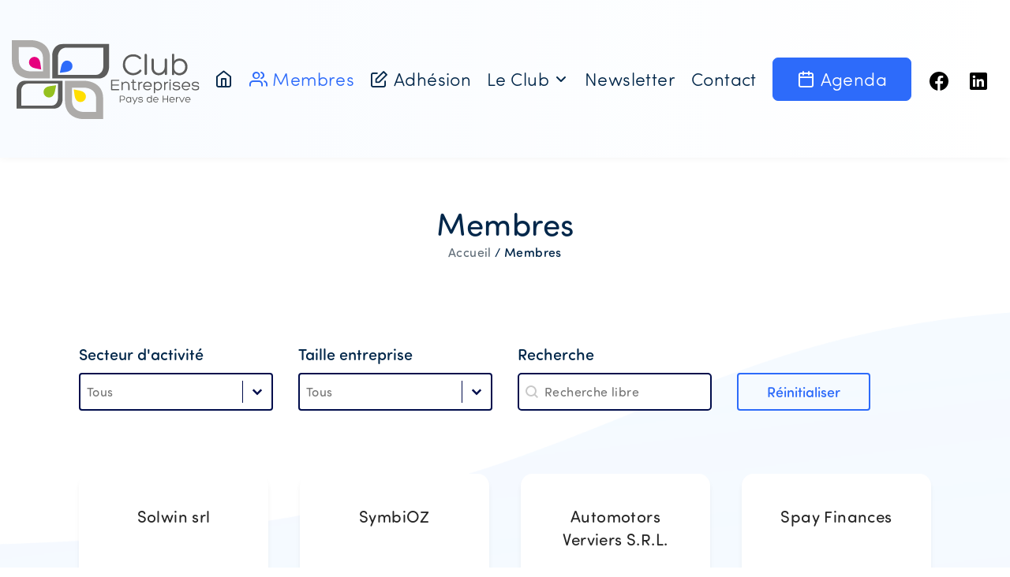

--- FILE ---
content_type: text/html; charset=UTF-8
request_url: https://www.clubeph.be/membres/?_filtre_pagination=5
body_size: 24236
content:
<!DOCTYPE html>
<html lang="fr-FR" class="h-100">
<head>
	<meta charset="UTF-8">
	<meta http-equiv="X-UA-Compatible" content="IE=edge">
	<meta name="viewport" content="width=device-width, initial-scale=1, maximum-scale=5">
	<meta name='robots' content='index, follow, max-image-preview:large, max-snippet:-1, max-video-preview:-1' />
<script id="cookie-law-info-gcm-var-js">
var _ckyGcm = {"status":true,"default_settings":[{"analytics":"denied","advertisement":"denied","functional":"denied","necessary":"granted","ad_user_data":"denied","ad_personalization":"denied","regions":"All"}],"wait_for_update":2000,"url_passthrough":false,"ads_data_redaction":false}</script>
<script id="cookie-law-info-gcm-js" type="text/javascript" src="https://www.clubeph.be/files/plugins/cookie-law-info/lite/frontend/js/gcm.min.js"></script> <script id="cookieyes" type="text/javascript" src="https://cdn-cookieyes.com/client_data/9c6a37432ff5e17c8c88c0e9/script.js"></script><!-- Google tag (gtag.js) Consent Mode dataLayer added by Site Kit -->
<script id="google_gtagjs-js-consent-mode-data-layer">
window.dataLayer = window.dataLayer || [];function gtag(){dataLayer.push(arguments);}
gtag('consent', 'default', {"ad_personalization":"denied","ad_storage":"denied","ad_user_data":"denied","analytics_storage":"denied","functionality_storage":"denied","security_storage":"denied","personalization_storage":"denied","region":["AT","BE","BG","CH","CY","CZ","DE","DK","EE","ES","FI","FR","GB","GR","HR","HU","IE","IS","IT","LI","LT","LU","LV","MT","NL","NO","PL","PT","RO","SE","SI","SK"],"wait_for_update":500});
window._googlesitekitConsentCategoryMap = {"statistics":["analytics_storage"],"marketing":["ad_storage","ad_user_data","ad_personalization"],"functional":["functionality_storage","security_storage"],"preferences":["personalization_storage"]};
window._googlesitekitConsents = {"ad_personalization":"denied","ad_storage":"denied","ad_user_data":"denied","analytics_storage":"denied","functionality_storage":"denied","security_storage":"denied","personalization_storage":"denied","region":["AT","BE","BG","CH","CY","CZ","DE","DK","EE","ES","FI","FR","GB","GR","HR","HU","IE","IS","IT","LI","LT","LU","LV","MT","NL","NO","PL","PT","RO","SE","SI","SK"],"wait_for_update":500};
</script>
<!-- End Google tag (gtag.js) Consent Mode dataLayer added by Site Kit -->

	<!-- This site is optimized with the Yoast SEO plugin v26.0 - https://yoast.com/wordpress/plugins/seo/ -->
	<title>Membres - Club EPH - Club Entreprises Pays de Herve</title>
	<link rel="canonical" href="https://www.clubeph.be/membres/" />
	<meta property="og:locale" content="fr_FR" />
	<meta property="og:type" content="article" />
	<meta property="og:title" content="Membres - Club EPH - Club Entreprises Pays de Herve" />
	<meta property="og:url" content="https://www.clubeph.be/membres/" />
	<meta property="og:site_name" content="Club EPH - Club Entreprises Pays de Herve" />
	<meta property="article:publisher" content="https://www.facebook.com/club.entreprises.pays.de.herve/" />
	<meta property="article:modified_time" content="2022-11-09T15:04:38+00:00" />
	<meta property="og:image" content="https://www.clubeph.be/files/uploads/2022/11/cover-fb.jpg" />
	<meta property="og:image:width" content="1200" />
	<meta property="og:image:height" content="630" />
	<meta property="og:image:type" content="image/jpeg" />
	<meta name="twitter:card" content="summary_large_image" />
	<meta name="twitter:label1" content="Durée de lecture estimée" />
	<meta name="twitter:data1" content="1 minute" />
	<script type="application/ld+json" class="yoast-schema-graph">{"@context":"https://schema.org","@graph":[{"@type":"WebPage","@id":"https://www.clubeph.be/membres/","url":"https://www.clubeph.be/membres/","name":"Membres - Club EPH - Club Entreprises Pays de Herve","isPartOf":{"@id":"https://www.clubeph.be/#website"},"datePublished":"2022-06-21T09:41:59+00:00","dateModified":"2022-11-09T15:04:38+00:00","breadcrumb":{"@id":"https://www.clubeph.be/membres/#breadcrumb"},"inLanguage":"fr-FR","potentialAction":[{"@type":"ReadAction","target":["https://www.clubeph.be/membres/"]}]},{"@type":"BreadcrumbList","@id":"https://www.clubeph.be/membres/#breadcrumb","itemListElement":[{"@type":"ListItem","position":1,"name":"Accueil","item":"https://www.clubeph.be/"},{"@type":"ListItem","position":2,"name":"Membres"}]},{"@type":"WebSite","@id":"https://www.clubeph.be/#website","url":"https://www.clubeph.be/","name":"Club EPH - Club Entreprises Pays de Herve","description":"","publisher":{"@id":"https://www.clubeph.be/#organization"},"potentialAction":[{"@type":"SearchAction","target":{"@type":"EntryPoint","urlTemplate":"https://www.clubeph.be/?s={search_term_string}"},"query-input":{"@type":"PropertyValueSpecification","valueRequired":true,"valueName":"search_term_string"}}],"inLanguage":"fr-FR"},{"@type":"Organization","@id":"https://www.clubeph.be/#organization","name":"Club EPH - Club Entreprises Pays de Herve","url":"https://www.clubeph.be/","logo":{"@type":"ImageObject","inLanguage":"fr-FR","@id":"https://www.clubeph.be/#/schema/logo/image/","url":"https://www.clubeph.be/files/uploads/2022/11/cover-fb.jpg","contentUrl":"https://www.clubeph.be/files/uploads/2022/11/cover-fb.jpg","width":1200,"height":630,"caption":"Club EPH - Club Entreprises Pays de Herve"},"image":{"@id":"https://www.clubeph.be/#/schema/logo/image/"},"sameAs":["https://www.facebook.com/club.entreprises.pays.de.herve/"]}]}</script>
	<!-- / Yoast SEO plugin. -->


<link rel='dns-prefetch' href='//maps.googleapis.com' />
<link rel='dns-prefetch' href='//meet.jit.si' />
<link rel='dns-prefetch' href='//fonts.googleapis.com' />
<link rel='dns-prefetch' href='//www.googletagmanager.com' />
<link href='https://fonts.gstatic.com' crossorigin rel='preconnect' />
<link rel="alternate" title="oEmbed (JSON)" type="application/json+oembed" href="https://www.clubeph.be/wp-json/oembed/1.0/embed?url=https%3A%2F%2Fwww.clubeph.be%2Fmembres%2F" />
<link rel="alternate" title="oEmbed (XML)" type="text/xml+oembed" href="https://www.clubeph.be/wp-json/oembed/1.0/embed?url=https%3A%2F%2Fwww.clubeph.be%2Fmembres%2F&#038;format=xml" />
<style id='wp-img-auto-sizes-contain-inline-css'>
img:is([sizes=auto i],[sizes^="auto," i]){contain-intrinsic-size:3000px 1500px}
/*# sourceURL=wp-img-auto-sizes-contain-inline-css */
</style>
<link rel='stylesheet' id='bb_vcparam_toggle-css' href='https://www.clubeph.be/files/plugins/vc_carousel_anything//assets/admin/css/vcparam/vcparam-toggle.css?ver=6.9' media='all' />
<style id='wp-block-library-inline-css'>
:root{--wp-block-synced-color:#7a00df;--wp-block-synced-color--rgb:122,0,223;--wp-bound-block-color:var(--wp-block-synced-color);--wp-editor-canvas-background:#ddd;--wp-admin-theme-color:#007cba;--wp-admin-theme-color--rgb:0,124,186;--wp-admin-theme-color-darker-10:#006ba1;--wp-admin-theme-color-darker-10--rgb:0,107,160.5;--wp-admin-theme-color-darker-20:#005a87;--wp-admin-theme-color-darker-20--rgb:0,90,135;--wp-admin-border-width-focus:2px}@media (min-resolution:192dpi){:root{--wp-admin-border-width-focus:1.5px}}.wp-element-button{cursor:pointer}:root .has-very-light-gray-background-color{background-color:#eee}:root .has-very-dark-gray-background-color{background-color:#313131}:root .has-very-light-gray-color{color:#eee}:root .has-very-dark-gray-color{color:#313131}:root .has-vivid-green-cyan-to-vivid-cyan-blue-gradient-background{background:linear-gradient(135deg,#00d084,#0693e3)}:root .has-purple-crush-gradient-background{background:linear-gradient(135deg,#34e2e4,#4721fb 50%,#ab1dfe)}:root .has-hazy-dawn-gradient-background{background:linear-gradient(135deg,#faaca8,#dad0ec)}:root .has-subdued-olive-gradient-background{background:linear-gradient(135deg,#fafae1,#67a671)}:root .has-atomic-cream-gradient-background{background:linear-gradient(135deg,#fdd79a,#004a59)}:root .has-nightshade-gradient-background{background:linear-gradient(135deg,#330968,#31cdcf)}:root .has-midnight-gradient-background{background:linear-gradient(135deg,#020381,#2874fc)}:root{--wp--preset--font-size--normal:16px;--wp--preset--font-size--huge:42px}.has-regular-font-size{font-size:1em}.has-larger-font-size{font-size:2.625em}.has-normal-font-size{font-size:var(--wp--preset--font-size--normal)}.has-huge-font-size{font-size:var(--wp--preset--font-size--huge)}.has-text-align-center{text-align:center}.has-text-align-left{text-align:left}.has-text-align-right{text-align:right}.has-fit-text{white-space:nowrap!important}#end-resizable-editor-section{display:none}.aligncenter{clear:both}.items-justified-left{justify-content:flex-start}.items-justified-center{justify-content:center}.items-justified-right{justify-content:flex-end}.items-justified-space-between{justify-content:space-between}.screen-reader-text{border:0;clip-path:inset(50%);height:1px;margin:-1px;overflow:hidden;padding:0;position:absolute;width:1px;word-wrap:normal!important}.screen-reader-text:focus{background-color:#ddd;clip-path:none;color:#444;display:block;font-size:1em;height:auto;left:5px;line-height:normal;padding:15px 23px 14px;text-decoration:none;top:5px;width:auto;z-index:100000}html :where(.has-border-color){border-style:solid}html :where([style*=border-top-color]){border-top-style:solid}html :where([style*=border-right-color]){border-right-style:solid}html :where([style*=border-bottom-color]){border-bottom-style:solid}html :where([style*=border-left-color]){border-left-style:solid}html :where([style*=border-width]){border-style:solid}html :where([style*=border-top-width]){border-top-style:solid}html :where([style*=border-right-width]){border-right-style:solid}html :where([style*=border-bottom-width]){border-bottom-style:solid}html :where([style*=border-left-width]){border-left-style:solid}html :where(img[class*=wp-image-]){height:auto;max-width:100%}:where(figure){margin:0 0 1em}html :where(.is-position-sticky){--wp-admin--admin-bar--position-offset:var(--wp-admin--admin-bar--height,0px)}@media screen and (max-width:600px){html :where(.is-position-sticky){--wp-admin--admin-bar--position-offset:0px}}

/*# sourceURL=wp-block-library-inline-css */
</style><style id='global-styles-inline-css'>
:root{--wp--preset--aspect-ratio--square: 1;--wp--preset--aspect-ratio--4-3: 4/3;--wp--preset--aspect-ratio--3-4: 3/4;--wp--preset--aspect-ratio--3-2: 3/2;--wp--preset--aspect-ratio--2-3: 2/3;--wp--preset--aspect-ratio--16-9: 16/9;--wp--preset--aspect-ratio--9-16: 9/16;--wp--preset--color--black: #000000;--wp--preset--color--cyan-bluish-gray: #abb8c3;--wp--preset--color--white: #ffffff;--wp--preset--color--pale-pink: #f78da7;--wp--preset--color--vivid-red: #cf2e2e;--wp--preset--color--luminous-vivid-orange: #ff6900;--wp--preset--color--luminous-vivid-amber: #fcb900;--wp--preset--color--light-green-cyan: #7bdcb5;--wp--preset--color--vivid-green-cyan: #00d084;--wp--preset--color--pale-cyan-blue: #8ed1fc;--wp--preset--color--vivid-cyan-blue: #0693e3;--wp--preset--color--vivid-purple: #9b51e0;--wp--preset--gradient--vivid-cyan-blue-to-vivid-purple: linear-gradient(135deg,rgb(6,147,227) 0%,rgb(155,81,224) 100%);--wp--preset--gradient--light-green-cyan-to-vivid-green-cyan: linear-gradient(135deg,rgb(122,220,180) 0%,rgb(0,208,130) 100%);--wp--preset--gradient--luminous-vivid-amber-to-luminous-vivid-orange: linear-gradient(135deg,rgb(252,185,0) 0%,rgb(255,105,0) 100%);--wp--preset--gradient--luminous-vivid-orange-to-vivid-red: linear-gradient(135deg,rgb(255,105,0) 0%,rgb(207,46,46) 100%);--wp--preset--gradient--very-light-gray-to-cyan-bluish-gray: linear-gradient(135deg,rgb(238,238,238) 0%,rgb(169,184,195) 100%);--wp--preset--gradient--cool-to-warm-spectrum: linear-gradient(135deg,rgb(74,234,220) 0%,rgb(151,120,209) 20%,rgb(207,42,186) 40%,rgb(238,44,130) 60%,rgb(251,105,98) 80%,rgb(254,248,76) 100%);--wp--preset--gradient--blush-light-purple: linear-gradient(135deg,rgb(255,206,236) 0%,rgb(152,150,240) 100%);--wp--preset--gradient--blush-bordeaux: linear-gradient(135deg,rgb(254,205,165) 0%,rgb(254,45,45) 50%,rgb(107,0,62) 100%);--wp--preset--gradient--luminous-dusk: linear-gradient(135deg,rgb(255,203,112) 0%,rgb(199,81,192) 50%,rgb(65,88,208) 100%);--wp--preset--gradient--pale-ocean: linear-gradient(135deg,rgb(255,245,203) 0%,rgb(182,227,212) 50%,rgb(51,167,181) 100%);--wp--preset--gradient--electric-grass: linear-gradient(135deg,rgb(202,248,128) 0%,rgb(113,206,126) 100%);--wp--preset--gradient--midnight: linear-gradient(135deg,rgb(2,3,129) 0%,rgb(40,116,252) 100%);--wp--preset--font-size--small: 13px;--wp--preset--font-size--medium: 20px;--wp--preset--font-size--large: 36px;--wp--preset--font-size--x-large: 42px;--wp--preset--spacing--20: 0.44rem;--wp--preset--spacing--30: 0.67rem;--wp--preset--spacing--40: 1rem;--wp--preset--spacing--50: 1.5rem;--wp--preset--spacing--60: 2.25rem;--wp--preset--spacing--70: 3.38rem;--wp--preset--spacing--80: 5.06rem;--wp--preset--shadow--natural: 6px 6px 9px rgba(0, 0, 0, 0.2);--wp--preset--shadow--deep: 12px 12px 50px rgba(0, 0, 0, 0.4);--wp--preset--shadow--sharp: 6px 6px 0px rgba(0, 0, 0, 0.2);--wp--preset--shadow--outlined: 6px 6px 0px -3px rgb(255, 255, 255), 6px 6px rgb(0, 0, 0);--wp--preset--shadow--crisp: 6px 6px 0px rgb(0, 0, 0);}:where(.is-layout-flex){gap: 0.5em;}:where(.is-layout-grid){gap: 0.5em;}body .is-layout-flex{display: flex;}.is-layout-flex{flex-wrap: wrap;align-items: center;}.is-layout-flex > :is(*, div){margin: 0;}body .is-layout-grid{display: grid;}.is-layout-grid > :is(*, div){margin: 0;}:where(.wp-block-columns.is-layout-flex){gap: 2em;}:where(.wp-block-columns.is-layout-grid){gap: 2em;}:where(.wp-block-post-template.is-layout-flex){gap: 1.25em;}:where(.wp-block-post-template.is-layout-grid){gap: 1.25em;}.has-black-color{color: var(--wp--preset--color--black) !important;}.has-cyan-bluish-gray-color{color: var(--wp--preset--color--cyan-bluish-gray) !important;}.has-white-color{color: var(--wp--preset--color--white) !important;}.has-pale-pink-color{color: var(--wp--preset--color--pale-pink) !important;}.has-vivid-red-color{color: var(--wp--preset--color--vivid-red) !important;}.has-luminous-vivid-orange-color{color: var(--wp--preset--color--luminous-vivid-orange) !important;}.has-luminous-vivid-amber-color{color: var(--wp--preset--color--luminous-vivid-amber) !important;}.has-light-green-cyan-color{color: var(--wp--preset--color--light-green-cyan) !important;}.has-vivid-green-cyan-color{color: var(--wp--preset--color--vivid-green-cyan) !important;}.has-pale-cyan-blue-color{color: var(--wp--preset--color--pale-cyan-blue) !important;}.has-vivid-cyan-blue-color{color: var(--wp--preset--color--vivid-cyan-blue) !important;}.has-vivid-purple-color{color: var(--wp--preset--color--vivid-purple) !important;}.has-black-background-color{background-color: var(--wp--preset--color--black) !important;}.has-cyan-bluish-gray-background-color{background-color: var(--wp--preset--color--cyan-bluish-gray) !important;}.has-white-background-color{background-color: var(--wp--preset--color--white) !important;}.has-pale-pink-background-color{background-color: var(--wp--preset--color--pale-pink) !important;}.has-vivid-red-background-color{background-color: var(--wp--preset--color--vivid-red) !important;}.has-luminous-vivid-orange-background-color{background-color: var(--wp--preset--color--luminous-vivid-orange) !important;}.has-luminous-vivid-amber-background-color{background-color: var(--wp--preset--color--luminous-vivid-amber) !important;}.has-light-green-cyan-background-color{background-color: var(--wp--preset--color--light-green-cyan) !important;}.has-vivid-green-cyan-background-color{background-color: var(--wp--preset--color--vivid-green-cyan) !important;}.has-pale-cyan-blue-background-color{background-color: var(--wp--preset--color--pale-cyan-blue) !important;}.has-vivid-cyan-blue-background-color{background-color: var(--wp--preset--color--vivid-cyan-blue) !important;}.has-vivid-purple-background-color{background-color: var(--wp--preset--color--vivid-purple) !important;}.has-black-border-color{border-color: var(--wp--preset--color--black) !important;}.has-cyan-bluish-gray-border-color{border-color: var(--wp--preset--color--cyan-bluish-gray) !important;}.has-white-border-color{border-color: var(--wp--preset--color--white) !important;}.has-pale-pink-border-color{border-color: var(--wp--preset--color--pale-pink) !important;}.has-vivid-red-border-color{border-color: var(--wp--preset--color--vivid-red) !important;}.has-luminous-vivid-orange-border-color{border-color: var(--wp--preset--color--luminous-vivid-orange) !important;}.has-luminous-vivid-amber-border-color{border-color: var(--wp--preset--color--luminous-vivid-amber) !important;}.has-light-green-cyan-border-color{border-color: var(--wp--preset--color--light-green-cyan) !important;}.has-vivid-green-cyan-border-color{border-color: var(--wp--preset--color--vivid-green-cyan) !important;}.has-pale-cyan-blue-border-color{border-color: var(--wp--preset--color--pale-cyan-blue) !important;}.has-vivid-cyan-blue-border-color{border-color: var(--wp--preset--color--vivid-cyan-blue) !important;}.has-vivid-purple-border-color{border-color: var(--wp--preset--color--vivid-purple) !important;}.has-vivid-cyan-blue-to-vivid-purple-gradient-background{background: var(--wp--preset--gradient--vivid-cyan-blue-to-vivid-purple) !important;}.has-light-green-cyan-to-vivid-green-cyan-gradient-background{background: var(--wp--preset--gradient--light-green-cyan-to-vivid-green-cyan) !important;}.has-luminous-vivid-amber-to-luminous-vivid-orange-gradient-background{background: var(--wp--preset--gradient--luminous-vivid-amber-to-luminous-vivid-orange) !important;}.has-luminous-vivid-orange-to-vivid-red-gradient-background{background: var(--wp--preset--gradient--luminous-vivid-orange-to-vivid-red) !important;}.has-very-light-gray-to-cyan-bluish-gray-gradient-background{background: var(--wp--preset--gradient--very-light-gray-to-cyan-bluish-gray) !important;}.has-cool-to-warm-spectrum-gradient-background{background: var(--wp--preset--gradient--cool-to-warm-spectrum) !important;}.has-blush-light-purple-gradient-background{background: var(--wp--preset--gradient--blush-light-purple) !important;}.has-blush-bordeaux-gradient-background{background: var(--wp--preset--gradient--blush-bordeaux) !important;}.has-luminous-dusk-gradient-background{background: var(--wp--preset--gradient--luminous-dusk) !important;}.has-pale-ocean-gradient-background{background: var(--wp--preset--gradient--pale-ocean) !important;}.has-electric-grass-gradient-background{background: var(--wp--preset--gradient--electric-grass) !important;}.has-midnight-gradient-background{background: var(--wp--preset--gradient--midnight) !important;}.has-small-font-size{font-size: var(--wp--preset--font-size--small) !important;}.has-medium-font-size{font-size: var(--wp--preset--font-size--medium) !important;}.has-large-font-size{font-size: var(--wp--preset--font-size--large) !important;}.has-x-large-font-size{font-size: var(--wp--preset--font-size--x-large) !important;}
/*# sourceURL=global-styles-inline-css */
</style>

<style id='classic-theme-styles-inline-css'>
/*! This file is auto-generated */
.wp-block-button__link{color:#fff;background-color:#32373c;border-radius:9999px;box-shadow:none;text-decoration:none;padding:calc(.667em + 2px) calc(1.333em + 2px);font-size:1.125em}.wp-block-file__button{background:#32373c;color:#fff;text-decoration:none}
/*# sourceURL=/wp-includes/css/classic-themes.min.css */
</style>
<link rel='stylesheet' id='groovy-menu-style-css' href='https://www.clubeph.be/files/plugins/groovy-menu/assets/style/frontend.css?ver=2.6.3' media='all' />
<link rel='stylesheet' id='groovy-menu-style-fonts-groovy-28328-css' href='https://www.clubeph.be/files/uploads/groovy/fonts/groovy-28328.css?ver=2.6.3' media='all' />
<link rel='stylesheet' id='groovy-menu-style-fonts-groovy-69018-css' href='https://www.clubeph.be/files/uploads/groovy/fonts/groovy-69018.css?ver=2.6.3' media='all' />
<link rel='stylesheet' id='groovy-menu-style-fonts-groovy-socicon-css' href='https://www.clubeph.be/files/uploads/groovy/fonts/groovy-socicon.css?ver=2.6.3' media='all' />
<link rel='stylesheet' id='groovy-menu-font-awesome-css' href='https://www.clubeph.be/files/plugins/groovy-menu/assets/style/fontawesome.css?ver=2.6.3' media='all' crossorigin='anonymous' />
<link rel='preload' as='font' crossorigin='anonymous' id='groovy-menu-font-awesome-file-css' href='https://www.clubeph.be/files/plugins/groovy-menu/assets/fonts/fontawesome-webfont.woff2?v=4.7.0' media='all' />
<link rel='stylesheet' id='groovy-menu-font-internal-css' href='https://www.clubeph.be/files/plugins/groovy-menu/assets/style/font-internal.css?ver=2.6.3' media='all' crossorigin='anonymous' />
<link rel='preload' as='font' crossorigin='anonymous' id='groovy-menu-font-internal-file-css' href='https://www.clubeph.be/files/plugins/groovy-menu/assets/fonts/crane-font.woff?hhxb42' media='all' />
<style id='wpgb-head-inline-css'>
.wp-grid-builder:not(.wpgb-template),.wpgb-facet{opacity:0.01}.wpgb-facet fieldset{margin:0;padding:0;border:none;outline:none;box-shadow:none}.wpgb-facet fieldset:last-child{margin-bottom:40px;}.wpgb-facet fieldset legend.wpgb-sr-only{height:1px;width:1px}
/*# sourceURL=wpgb-head-inline-css */
</style>
<link rel='stylesheet' id='produweb-style-css' href='https://www.clubeph.be/files/themes/produweb-bs4/assets/css/style.css?ver=6.9' media='all' />
<link rel='stylesheet' id='evcal_google_fonts-css' href='https://fonts.googleapis.com/css?family=Noto+Sans%3A400%2C400italic%2C700%7CPoppins%3A700%2C800%2C900&#038;subset=latin%2Clatin-ext&#038;ver=4.9.12' media='all' />
<link rel='stylesheet' id='evcal_cal_default-css' href='//www.clubeph.be/files/plugins/eventON/assets/css/eventon_styles.css?ver=4.9.12' media='all' />
<link rel='stylesheet' id='evo_font_icons-css' href='//www.clubeph.be/files/plugins/eventON/assets/fonts/all.css?ver=4.9.12' media='all' />
<link rel='stylesheet' id='eventon_dynamic_styles-css' href='//www.clubeph.be/files/plugins/eventON/assets/css/eventon_dynamic_styles.css?ver=4.9.12' media='all' />
<link rel='stylesheet' id='bb-css-css' href='https://www.clubeph.be/files/plugins/vc_carousel_anything/bestbugcore//assets/css/style.css?ver=1.4.6' media='all' />
<link rel='stylesheet' id='slick-css' href='https://www.clubeph.be/files/plugins/vc_carousel_anything//assets/libs/slick/slick.css?ver=6.9' media='all' />
<link rel='stylesheet' id='bb-vcuc-css' href='https://www.clubeph.be/files/plugins/vc_carousel_anything//assets/css/style.css?ver=6.9' media='all' />
<link rel='stylesheet' id='vc-acf-field-picker-google-map-css' href='https://www.clubeph.be/files/plugins/wp-acf-vc-bridge/assets/css/vc-acf-field-picker-google-map.css?ver=1.7.9' media='all' />
<link rel='stylesheet' id='js_composer_front-css' href='https://www.clubeph.be/files/plugins/js_composer/assets/css/js_composer.min.css?ver=8.6.1' media='all' />
<link rel='stylesheet' id='js_composer_custom_css-css' href='//www.clubeph.be/files/uploads/js_composer/custom.css?ver=8.6.1' media='all' />
<link rel='stylesheet' id='groovy-menu-preset-style-7-css' href='https://www.clubeph.be/files/uploads/groovy/preset_7.css?ver=c7d44127a107549fed2afec238f35784' media='all' />
<script id="cookie-law-info-wca-js-before">
const _ckyGsk = true;
//# sourceURL=cookie-law-info-wca-js-before
</script>
<script src="https://www.clubeph.be/files/plugins/cookie-law-info/lite/frontend/js/wca.min.js?ver=3.3.5" id="cookie-law-info-wca-js"></script>
<script src="https://www.clubeph.be/wp-includes/js/jquery/jquery.min.js?ver=3.7.1" id="jquery-core-js"></script>
<script src="https://www.clubeph.be/wp-includes/js/jquery/jquery-migrate.min.js?ver=3.4.1" id="jquery-migrate-js"></script>
<script id="evo-inlinescripts-header-js-after">
jQuery(document).ready(function($){});
//# sourceURL=evo-inlinescripts-header-js-after
</script>
<script></script><link rel="https://api.w.org/" href="https://www.clubeph.be/wp-json/" /><link rel="alternate" title="JSON" type="application/json" href="https://www.clubeph.be/wp-json/wp/v2/pages/157" /><link rel="EditURI" type="application/rsd+xml" title="RSD" href="https://www.clubeph.be/xmlrpc.php?rsd" />
<meta name="generator" content="WordPress 6.9" />
<link rel='shortlink' href='https://www.clubeph.be/?p=157' />

		<!-- GA Google Analytics @ https://m0n.co/ga -->
		<script>
			(function(i,s,o,g,r,a,m){i['GoogleAnalyticsObject']=r;i[r]=i[r]||function(){
			(i[r].q=i[r].q||[]).push(arguments)},i[r].l=1*new Date();a=s.createElement(o),
			m=s.getElementsByTagName(o)[0];a.async=1;a.src=g;m.parentNode.insertBefore(a,m)
			})(window,document,'script','https://www.google-analytics.com/analytics.js','ga');
			ga('create', '136460081-1', 'auto');
			ga('set', 'forceSSL', true);
			ga('send', 'pageview');
		</script>

	<meta name="generator" content="Site Kit by Google 1.162.1" /><noscript><style>.wp-grid-builder .wpgb-card.wpgb-card-hidden .wpgb-card-wrapper{opacity:1!important;visibility:visible!important;transform:none!important}.wpgb-facet {opacity:1!important;pointer-events:auto!important}.wpgb-facet *:not(.wpgb-pagination-facet){display:none}</style></noscript><meta name="generator" content="Powered by WPBakery Page Builder - drag and drop page builder for WordPress."/>

<!-- Extrait Google Tag Manager ajouté par Site Kit -->
<script>
			( function( w, d, s, l, i ) {
				w[l] = w[l] || [];
				w[l].push( {'gtm.start': new Date().getTime(), event: 'gtm.js'} );
				var f = d.getElementsByTagName( s )[0],
					j = d.createElement( s ), dl = l != 'dataLayer' ? '&l=' + l : '';
				j.async = true;
				j.src = 'https://www.googletagmanager.com/gtm.js?id=' + i + dl;
				f.parentNode.insertBefore( j, f );
			} )( window, document, 'script', 'dataLayer', 'GTM-K885TMTW' );
			
</script>

<!-- End Google Tag Manager snippet added by Site Kit -->
<link rel="icon" href="https://www.clubeph.be/files/uploads/2022/11/cropped-fav-32x32.png" sizes="32x32" />
<link rel="icon" href="https://www.clubeph.be/files/uploads/2022/11/cropped-fav-192x192.png" sizes="192x192" />
<link rel="apple-touch-icon" href="https://www.clubeph.be/files/uploads/2022/11/cropped-fav-180x180.png" />
<meta name="msapplication-TileImage" content="https://www.clubeph.be/files/uploads/2022/11/cropped-fav-270x270.png" />
<style type="text/css" data-type="vc_shortcodes-default-css">.vc_do_custom_heading{margin-bottom:0.625rem;margin-top:0;}.vc_do_icon{margin-bottom:35px;}.vc_do_icon{margin-bottom:35px;}.vc_do_icon{margin-bottom:35px;}.vc_do_icon{margin-bottom:35px;}.vc_do_icon{margin-bottom:35px;}.vc_do_icon{margin-bottom:35px;}.vc_do_icon{margin-bottom:35px;}.vc_do_btn{margin-bottom:22px;}</style><style type="text/css" data-type="vc_shortcodes-custom-css">.vc_custom_1655909137140{background-image: url(https://www.clubeph.be/files/uploads/2022/06/bg-2.png?id=67) !important;background-position: center !important;background-repeat: no-repeat !important;background-size: cover !important;}.vc_custom_1655381424160{background-color: #f8fbff !important;}</style><noscript><style> .wpb_animate_when_almost_visible { opacity: 1; }</style></noscript><link rel='stylesheet' id='vc_animate-css-css' href='https://www.clubeph.be/files/plugins/js_composer/assets/lib/vendor/dist/animate.css/animate.min.css?ver=8.6.1' media='all' />
<link rel='stylesheet' id='wpgb-style-css' href='https://www.clubeph.be/files/plugins/wp-grid-builder/public/css/style.css?ver=2.3.0' media='all' />
<link rel='stylesheet' id='wpgb-grids-css' href='https://www.clubeph.be/files/uploads/wpgb/grids/G4C2.css?ver=1728904154' media='all' />
</head>
<body class="wp-singular page-template-default page page-id-157 wp-theme-produweb-bs4 min-vh-100 d-flex flex-column groovy_menu_2-6-3 wpb-js-composer js-comp-ver-8.6.1 vc_responsive">
		<!-- Extrait Google Tag Manager (noscript) ajouté par Site Kit -->
		<noscript>
			<iframe src="https://www.googletagmanager.com/ns.html?id=GTM-K885TMTW" height="0" width="0" style="display:none;visibility:hidden"></iframe>
		</noscript>
		<!-- End Google Tag Manager (noscript) snippet added by Site Kit -->
		<section id="megamenu">
    
	<header class="gm-navbar gm-preset-id-7 gm-navbar--align-left gm-navbar--style-1 gm-top-links-align-right gm-navbar--toolbar-false gm-navbar--has-shadow gm-navbar--shadow-tiny gm-navbar--has-shadow-sticky gm-navbar--has-shadow-dropdown gm-navbar--shadow-dropdown-medium gm-dropdown-hover-style-shift-right gm-dropdown-appearance-default gm-dropdown-with-scrollbar"
	        id="gm-6972085704400" data-version="2.6.3">
		<div class="gm-wrapper"><div class="gm-inner">
				<div class="gm-inner-bg"></div>
				<div class="gm-container"><div class="gm-logo"><a href="https://www.clubeph.be/" ><img src="https://www.clubeph.be/files/uploads/2022/06/Club-des-entrepreneurs-herve-1.svg" class="gm-logo__img gm-logo__img-default" alt="" /><img src="https://www.clubeph.be/files/uploads/2022/06/Club-des-entrepreneurs-herve-1.svg" class="gm-logo__img gm-logo__img-sticky" alt="" /><img src="https://www.clubeph.be/files/uploads/2022/06/Club-des-entrepreneurs-herve-1.svg" class="gm-logo__img gm-logo__img-mobile" alt="" /><img src="https://www.clubeph.be/files/uploads/2022/06/Club-des-entrepreneurs-herve-1.svg" class="gm-logo__img gm-logo__img-sticky-mobile" alt="" /></a></div><div class="gm-menu-btn gm-burger hamburger"><div class="hamburger-box"><div class="hamburger-inner"></div></div></div><div class="gm-main-menu-wrapper"><nav id="gm-main-menu"><ul id="menu-main-menu" class="gm-navbar-nav"><li id="menu-item-15" class="menu-item menu-item-type-custom menu-item-object-custom gm-menu-item gm-menu-item--lvl-0"><a href="/" class="gm-anchor"><span class="gm-menu-item__txt-wrapper"><span class="gm-menu-item__txt"><i class="fi fi-home"></i></span></span></a></li>
<li id="menu-item-250" class="menu-item menu-item-type-post_type menu-item-object-page current-menu-item page_item page-item-157 current_page_item gm-menu-item gm-menu-item--lvl-0"><a href="https://www.clubeph.be/membres/" class="gm-anchor"><span class="gm-menu-item__txt-wrapper"><span class="gm-menu-item__txt"><i class="fi fi-users"></i> Membres</span></span></a></li>
<li id="menu-item-283" class="menu-item menu-item-type-post_type menu-item-object-page gm-menu-item gm-menu-item--lvl-0"><a href="https://www.clubeph.be/devenir-membre/" class="gm-anchor"><span class="gm-menu-item__txt-wrapper"><span class="gm-menu-item__txt"><i class="fi fi-edit"></i> Adhésion</span></span></a></li>
<li id="menu-item-348" class="menu-item menu-item-type-post_type menu-item-object-page menu-item-has-children gm-menu-item gm-menu-item--lvl-0 gm-dropdown"><a href="https://www.clubeph.be/le-club/" class="gm-anchor gm-dropdown-toggle"><span class="gm-menu-item__txt-wrapper"><span class="gm-menu-item__txt">Le Club</span></span><span class="gm-caret" aria-label="dropdown"><i class="fa fa-fw fa-angle-down"></i></span></a>
<div class="gm-dropdown-menu-wrapper"><ul class="gm-dropdown-menu gm-dropdown-menu--lvl-1" >
	<li id="menu-item-1233" class="menu-item menu-item-type-post_type menu-item-object-page gm-menu-item gm-menu-item--lvl-1"><a href="https://www.clubeph.be/le-club/synergie/" class="gm-anchor gm-menu-item__link"><span class="gm-menu-item__txt-wrapper"><span class="gm-menu-item__txt">Synergie</span></span></a></li>
	<li id="menu-item-1232" class="menu-item menu-item-type-post_type menu-item-object-page gm-menu-item gm-menu-item--lvl-1"><a href="https://www.clubeph.be/le-club/partage/" class="gm-anchor gm-menu-item__link"><span class="gm-menu-item__txt-wrapper"><span class="gm-menu-item__txt">Partage</span></span></a></li>
	<li id="menu-item-1231" class="menu-item menu-item-type-post_type menu-item-object-page gm-menu-item gm-menu-item--lvl-1"><a href="https://www.clubeph.be/le-club/reseautage/" class="gm-anchor gm-menu-item__link"><span class="gm-menu-item__txt-wrapper"><span class="gm-menu-item__txt">Réseautage</span></span></a></li>
	<li id="menu-item-1230" class="menu-item menu-item-type-post_type menu-item-object-page gm-menu-item gm-menu-item--lvl-1"><a href="https://www.clubeph.be/le-club/salles-de-reunion/" class="gm-anchor gm-menu-item__link"><span class="gm-menu-item__txt-wrapper"><span class="gm-menu-item__txt">Salles de reunion</span></span></a></li>
	<li id="menu-item-1234" class="menu-item menu-item-type-post_type menu-item-object-page gm-menu-item gm-menu-item--lvl-1"><a href="https://www.clubeph.be/le-club/achats-groupes/" class="gm-anchor gm-menu-item__link"><span class="gm-menu-item__txt-wrapper"><span class="gm-menu-item__txt">Achats groupés</span></span></a></li>
</ul></div>
</li>
<li id="menu-item-861" class="menu-item menu-item-type-post_type menu-item-object-page gm-menu-item gm-menu-item--lvl-0"><a href="https://www.clubeph.be/newsletter/" class="gm-anchor"><span class="gm-menu-item__txt-wrapper"><span class="gm-menu-item__txt">Newsletter</span></span></a></li>
<li id="menu-item-251" class="menu-item menu-item-type-post_type menu-item-object-page gm-menu-item gm-menu-item--lvl-0"><a href="https://www.clubeph.be/contact/" class="gm-anchor"><span class="gm-menu-item__txt-wrapper"><span class="gm-menu-item__txt">Contact</span></span></a></li>
<li id="menu-item-259" class="last menu-item menu-item-type-post_type menu-item-object-page gm-menu-item gm-menu-item--lvl-0"><a href="https://www.clubeph.be/event-directory/" class="gm-anchor"><span class="gm-menu-item__txt-wrapper"><span class="gm-menu-item__txt"><i class="fi fi-calendar"></i> Agenda</span></span></a></li>
<li id="menu-item-18" class="menu-item menu-item-type-custom menu-item-object-custom gm-menu-item gm-menu-item--lvl-0"><a target="_blank" href="https://www.facebook.com/club.entreprises.pays.de.herve/" class="gm-anchor"><span class="gm-menu-item__txt-wrapper"><span class="gm-menu-item__txt"><?xml version="1.0"?><svg xmlns="http://www.w3.org/2000/svg"  viewBox="0 0 30 30" width="30px" height="30px">    <path d="M15,3C8.373,3,3,8.373,3,15c0,6.016,4.432,10.984,10.206,11.852V18.18h-2.969v-3.154h2.969v-2.099c0-3.475,1.693-5,4.581-5 c1.383,0,2.115,0.103,2.461,0.149v2.753h-1.97c-1.226,0-1.654,1.163-1.654,2.473v1.724h3.593L19.73,18.18h-3.106v8.697 C22.481,26.083,27,21.075,27,15C27,8.373,21.627,3,15,3z"/></svg></span></span></a></li>
<li id="menu-item-19" class="menu-item menu-item-type-custom menu-item-object-custom gm-menu-item gm-menu-item--lvl-0"><a target="_blank" href="https://fr.linkedin.com/company/club-des-entreprises-du-pays-de-herve" class="gm-anchor"><span class="gm-menu-item__txt-wrapper"><span class="gm-menu-item__txt"><?xml version="1.0"?><svg xmlns="http://www.w3.org/2000/svg"  viewBox="0 0 30 30" width="30px" height="30px">    <path d="M24,4H6C4.895,4,4,4.895,4,6v18c0,1.105,0.895,2,2,2h18c1.105,0,2-0.895,2-2V6C26,4.895,25.105,4,24,4z M10.954,22h-2.95 v-9.492h2.95V22z M9.449,11.151c-0.951,0-1.72-0.771-1.72-1.72c0-0.949,0.77-1.719,1.72-1.719c0.948,0,1.719,0.771,1.719,1.719 C11.168,10.38,10.397,11.151,9.449,11.151z M22.004,22h-2.948v-4.616c0-1.101-0.02-2.517-1.533-2.517 c-1.535,0-1.771,1.199-1.771,2.437V22h-2.948v-9.492h2.83v1.297h0.04c0.394-0.746,1.356-1.533,2.791-1.533 c2.987,0,3.539,1.966,3.539,4.522V22z"/></svg></span></span></a></li>
</ul></nav></div>
				</div>
			</div>
		</div>
		<div class="gm-padding"></div>
	</header><aside class="gm-navigation-drawer gm-navigation-drawer--mobile gm-hidden"><div class="gm-grid-container d-flex flex-column h-100"><div class="gm-menu-btn-close-mobile-drawer gm-hamburger-close" aria-label="close"><div class="hamburger is-active hamburger--elastic"><div class="hamburger-box"><div class="hamburger-inner"></div></div></div></div><div class="gm-mobile-menu-container"><ul id="menu-main-menu-1" class="gm-navbar-nav"><li id="menu-item-mobile-15" class="menu-item menu-item-type-custom menu-item-object-custom gm-menu-item gm-menu-item--lvl-0"><a href="/" class="gm-anchor"><span class="gm-menu-item__txt-wrapper"><span class="gm-menu-item__txt"><i class="fi fi-home"></i></span></span></a></li>
<li id="menu-item-mobile-250" class="menu-item menu-item-type-post_type menu-item-object-page current-menu-item page_item page-item-157 current_page_item gm-menu-item gm-menu-item--lvl-0"><a href="https://www.clubeph.be/membres/" class="gm-anchor"><span class="gm-menu-item__txt-wrapper"><span class="gm-menu-item__txt"><i class="fi fi-users"></i> Membres</span></span></a></li>
<li id="menu-item-mobile-283" class="menu-item menu-item-type-post_type menu-item-object-page gm-menu-item gm-menu-item--lvl-0"><a href="https://www.clubeph.be/devenir-membre/" class="gm-anchor"><span class="gm-menu-item__txt-wrapper"><span class="gm-menu-item__txt"><i class="fi fi-edit"></i> Adhésion</span></span></a></li>
<li id="menu-item-mobile-348" class="menu-item menu-item-type-post_type menu-item-object-page menu-item-has-children menu-item-has-children gm-menu-item gm-menu-item--lvl-0 gm-dropdown"><a href="https://www.clubeph.be/le-club/" class="gm-anchor gm-dropdown-toggle"><span class="gm-menu-item__txt-wrapper"><span class="gm-menu-item__txt">Le Club</span></span><span class="gm-caret" aria-label="dropdown"><i class="fa fa-fw fa-angle-down"></i></span></a>
<div class="gm-dropdown-menu-wrapper"><div class="gm-dropdown-menu-title"></div><ul class="gm-dropdown-menu gm-dropdown-menu--lvl-1" >
	<li id="menu-item-mobile-1233" class="menu-item menu-item-type-post_type menu-item-object-page gm-menu-item gm-menu-item--lvl-1"><a href="https://www.clubeph.be/le-club/synergie/" class="gm-anchor gm-menu-item__link"><span class="gm-menu-item__txt-wrapper"><span class="gm-menu-item__txt">Synergie</span></span></a></li>
	<li id="menu-item-mobile-1232" class="menu-item menu-item-type-post_type menu-item-object-page gm-menu-item gm-menu-item--lvl-1"><a href="https://www.clubeph.be/le-club/partage/" class="gm-anchor gm-menu-item__link"><span class="gm-menu-item__txt-wrapper"><span class="gm-menu-item__txt">Partage</span></span></a></li>
	<li id="menu-item-mobile-1231" class="menu-item menu-item-type-post_type menu-item-object-page gm-menu-item gm-menu-item--lvl-1"><a href="https://www.clubeph.be/le-club/reseautage/" class="gm-anchor gm-menu-item__link"><span class="gm-menu-item__txt-wrapper"><span class="gm-menu-item__txt">Réseautage</span></span></a></li>
	<li id="menu-item-mobile-1230" class="menu-item menu-item-type-post_type menu-item-object-page gm-menu-item gm-menu-item--lvl-1"><a href="https://www.clubeph.be/le-club/salles-de-reunion/" class="gm-anchor gm-menu-item__link"><span class="gm-menu-item__txt-wrapper"><span class="gm-menu-item__txt">Salles de reunion</span></span></a></li>
	<li id="menu-item-mobile-1234" class="menu-item menu-item-type-post_type menu-item-object-page gm-menu-item gm-menu-item--lvl-1"><a href="https://www.clubeph.be/le-club/achats-groupes/" class="gm-anchor gm-menu-item__link"><span class="gm-menu-item__txt-wrapper"><span class="gm-menu-item__txt">Achats groupés</span></span></a></li>
</ul></div>
</li>
<li id="menu-item-mobile-861" class="menu-item menu-item-type-post_type menu-item-object-page gm-menu-item gm-menu-item--lvl-0"><a href="https://www.clubeph.be/newsletter/" class="gm-anchor"><span class="gm-menu-item__txt-wrapper"><span class="gm-menu-item__txt">Newsletter</span></span></a></li>
<li id="menu-item-mobile-251" class="menu-item menu-item-type-post_type menu-item-object-page gm-menu-item gm-menu-item--lvl-0"><a href="https://www.clubeph.be/contact/" class="gm-anchor"><span class="gm-menu-item__txt-wrapper"><span class="gm-menu-item__txt">Contact</span></span></a></li>
<li id="menu-item-mobile-259" class="last menu-item menu-item-type-post_type menu-item-object-page gm-menu-item gm-menu-item--lvl-0"><a href="https://www.clubeph.be/event-directory/" class="gm-anchor"><span class="gm-menu-item__txt-wrapper"><span class="gm-menu-item__txt"><i class="fi fi-calendar"></i> Agenda</span></span></a></li>
<li id="menu-item-mobile-18" class="menu-item menu-item-type-custom menu-item-object-custom gm-menu-item gm-menu-item--lvl-0"><a target="_blank" href="https://www.facebook.com/club.entreprises.pays.de.herve/" class="gm-anchor"><span class="gm-menu-item__txt-wrapper"><span class="gm-menu-item__txt"><?xml version="1.0"?><svg xmlns="http://www.w3.org/2000/svg"  viewBox="0 0 30 30" width="30px" height="30px">    <path d="M15,3C8.373,3,3,8.373,3,15c0,6.016,4.432,10.984,10.206,11.852V18.18h-2.969v-3.154h2.969v-2.099c0-3.475,1.693-5,4.581-5 c1.383,0,2.115,0.103,2.461,0.149v2.753h-1.97c-1.226,0-1.654,1.163-1.654,2.473v1.724h3.593L19.73,18.18h-3.106v8.697 C22.481,26.083,27,21.075,27,15C27,8.373,21.627,3,15,3z"/></svg></span></span></a></li>
<li id="menu-item-mobile-19" class="menu-item menu-item-type-custom menu-item-object-custom gm-menu-item gm-menu-item--lvl-0"><a target="_blank" href="https://fr.linkedin.com/company/club-des-entreprises-du-pays-de-herve" class="gm-anchor"><span class="gm-menu-item__txt-wrapper"><span class="gm-menu-item__txt"><?xml version="1.0"?><svg xmlns="http://www.w3.org/2000/svg"  viewBox="0 0 30 30" width="30px" height="30px">    <path d="M24,4H6C4.895,4,4,4.895,4,6v18c0,1.105,0.895,2,2,2h18c1.105,0,2-0.895,2-2V6C26,4.895,25.105,4,24,4z M10.954,22h-2.95 v-9.492h2.95V22z M9.449,11.151c-0.951,0-1.72-0.771-1.72-1.72c0-0.949,0.77-1.719,1.72-1.719c0.948,0,1.719,0.771,1.719,1.719 C11.168,10.38,10.397,11.151,9.449,11.151z M22.004,22h-2.948v-4.616c0-1.101-0.02-2.517-1.533-2.517 c-1.535,0-1.771,1.199-1.771,2.437V22h-2.948v-9.492h2.83v1.297h0.04c0.394-0.746,1.356-1.533,2.791-1.533 c2.987,0,3.539,1.966,3.539,4.522V22z"/></svg></span></span></a></li>
</ul></div><div class="flex-grow-1"></div><div class="gm-mobile-action-area-wrapper d-flex justify-content-center align-items-center text-center mb-4 mt-5"></div></div><div class="gm-mobile-postwrap"></div></aside></section><section id="content">
	                <header class="page-header py-3 text-center"
        >
        <div class="container-fluid py-1">
            <h1 class="page-title m-0">
                <span>Membres</span>
            </h1>
            <div id="breadcrumbs" class="breadcrumbs text-sm"><span><span><a href="https://www.clubeph.be/">Accueil</a></span> / <span class="breadcrumb_last" aria-current="page">Membres</span></span></div>        </div>
    </header>
	        <div class="container">
			    <div class="wpb-content-wrapper"><div data-vc-full-width="true" data-vc-full-width-init="false" class="vc_row wpb_row vc_row-fluid vc_custom_1655909137140 vc_row-has-fill"><div class="wpb_column vc_column_container vc_col-sm-12"><div class="vc_column-inner  p-2 above"><div class="wpb_wrapper"><div class="vc_row wpb_row vc_inner vc_row-fluid"><div class="wpb_column vc_column_container vc_col-sm-12"><div class="vc_column-inner"><div class="wpb_wrapper">
	<div class="wpb_text_column wpb_content_element" >
		<div class="wpb_wrapper">
			<!-- Gridbuilder ᵂᴾ Plugin (https://wpgridbuilder.com) -->
<div class="wp-grid-builder wpgb-grid-4 membres-liste" data-options="{&quot;id&quot;:4,&quot;type&quot;:&quot;masonry&quot;,&quot;source&quot;:&quot;post_type&quot;,&quot;loader&quot;:0,&quot;layout&quot;:&quot;vertical&quot;,&quot;reveal&quot;:1,&quot;isMainQuery&quot;:0,&quot;lazyLoad&quot;:0,&quot;cardSizes&quot;:{&quot;9999&quot;:{&quot;columns&quot;:4,&quot;height&quot;:240,&quot;gutter&quot;:40,&quot;ratio&quot;:&quot;1.33333&quot;},&quot;1200&quot;:{&quot;columns&quot;:4,&quot;height&quot;:240,&quot;gutter&quot;:40,&quot;ratio&quot;:&quot;1.33333&quot;},&quot;992&quot;:{&quot;columns&quot;:2,&quot;height&quot;:220,&quot;gutter&quot;:40,&quot;ratio&quot;:&quot;1.33333&quot;},&quot;768&quot;:{&quot;columns&quot;:2,&quot;height&quot;:220,&quot;gutter&quot;:40,&quot;ratio&quot;:&quot;1.33333&quot;},&quot;576&quot;:{&quot;columns&quot;:1,&quot;height&quot;:200,&quot;gutter&quot;:40,&quot;ratio&quot;:&quot;1.33333&quot;},&quot;320&quot;:{&quot;columns&quot;:1,&quot;height&quot;:200,&quot;gutter&quot;:40,&quot;ratio&quot;:&quot;1.33333&quot;}},&quot;fitRows&quot;:0,&quot;equalRows&quot;:0,&quot;equalColumns&quot;:0,&quot;fillLastRow&quot;:0,&quot;centerLastRow&quot;:0,&quot;horizontalOrder&quot;:0,&quot;fullWidth&quot;:0,&quot;transitionDelay&quot;:100,&quot;gallerySlideshow&quot;:0,&quot;rowsNumber&quot;:1,&quot;slideAlign&quot;:&quot;left&quot;,&quot;groupCells&quot;:1,&quot;draggable&quot;:1,&quot;initialIndex&quot;:0,&quot;contain&quot;:0,&quot;freeScroll&quot;:0,&quot;freeFriction&quot;:&quot;0.075&quot;,&quot;friction&quot;:&quot;0.285&quot;,&quot;attraction&quot;:&quot;0.025&quot;,&quot;autoPlay&quot;:0,&quot;pageDotAriaLabel&quot;:&quot;Point de page %d&quot;,&quot;isPreview&quot;:false,&quot;isGutenberg&quot;:false,&quot;rightToLeft&quot;:false}"><div class="wpgb-svg-icons" hidden>
	<svg viewBox="0 0 120 24" width="0" height="0">
	<defs>
        <polygon id="wpgb-star-svg" points="12 2.5 15.1 8.8 22 9.8 17 14.6 18.2 21.5 12 18.3 5.8 21.5 7 14.6 2 9.8 8.9 8.8"></polygon>
    </defs>
    <symbol id="wpgb-rating-stars-svg">
        <use xlink:href="#wpgb-star-svg"></use>
        <use xlink:href="#wpgb-star-svg" x="24"></use>
        <use xlink:href="#wpgb-star-svg" x="48"></use>
        <use xlink:href="#wpgb-star-svg" x="72"></use>
        <use xlink:href="#wpgb-star-svg" x="96"></use>
    </symbol>
</svg>
</div>
<div class="wpgb-wrapper">
	<div class="wpgb-main">
	<div class="wpgb-area wpgb-area-top-1">
	<div class="wpgb-facet wpgb-loading wpgb-facet-4" data-facet="4" data-grid="4">	<h4 class="wpgb-facet-title">Secteur d&#039;activité</h4>
		<fieldset>
		<legend class="wpgb-facet-title wpgb-sr-only">Secteur d&#039;activité</legend>
		<div class="wpgb-select-facet"><label><span class="wpgb-sr-only">Secteur d&#039;activité</span><select class="wpgb-select wpgb-combobox" name="filtre_secteur_activite"><option value="">Tous</option><option value="services-aux-entreprises">Services aux entreprises&nbsp;(20)</option><option value="banques-/-assurance-/-comptabilite-/-droit-/-fiscalite">Banques / Assurance / Comptabilité / Droit / Fiscalité&nbsp;(16)</option><option value="autres">Autres&nbsp;(12)</option><option value="construction-/-batiment-/-immobilier">Construction / Bâtiment / Immobilier&nbsp;(12)</option><option value="commerce-distribution">Commerce - Distribution&nbsp;(8)</option><option value="agro-alimentaire">Agro-alimentaire&nbsp;(7)</option><option value="industrie-/-production">Industrie / Production&nbsp;(7)</option><option value="communication-/-evenementiel-/-graphisme">Communication / Evénementiel / Graphisme&nbsp;(6)</option><option value="energie">Energie&nbsp;(6)</option><option value="informatique">Informatique&nbsp;(6)</option><option value="traiteurs-/-hotels-/-restaurants">Traiteurs / Hôtels / Restaurants&nbsp;(5)</option><option value="administration-/-partenaires">Administration / Partenaires&nbsp;(4)</option><option value="automobile-/-vente-/-reparation">Automobile / Vente / Réparation&nbsp;(4)</option><option value="rh-/-recrutement-/-interim">RH / Recrutement / Intérim&nbsp;(4)</option><option value="materiel-de-jardin-/-motoculture-/-tracteurs">Matériel de jardin / Motoculture / Tracteurs&nbsp;(3)</option><option value="loisirs-/-sport-/-voyages">Loisirs / Sport / Voyages&nbsp;(1)</option></select><span class="wpgb-select-controls"><span class="wpgb-select-separator"></span><svg class="wpgb-select-toggle" viewBox="0 0 24 24" height="24" width="24" aria-hidden="true" focusable="false"><path d="m12 14.536-.045.043.045-.043-5.3-5.114 5.3 5.114 5.3-5.114-5.3 5.114.045.043Z"/></svg></span></label></div>	</fieldset>
	</div><div class="wpgb-facet wpgb-loading wpgb-facet-1" data-facet="1" data-grid="4">	<h4 class="wpgb-facet-title">Taille entreprise</h4>
		<fieldset>
		<legend class="wpgb-facet-title wpgb-sr-only">Taille entreprise</legend>
		<div class="wpgb-select-facet"><label><span class="wpgb-sr-only">Taille entreprise</span><select class="wpgb-select wpgb-combobox" name="filtre_taille_entreprise"><option value="">Tous</option><option value="&gt;-10-30">&gt; 10 - 30&nbsp;(45)</option><option value="&lt;-10">&lt; 10&nbsp;(44)</option><option value="&gt;-30">&gt; 30&nbsp;(16)</option></select><span class="wpgb-select-controls"><span class="wpgb-select-separator"></span><svg class="wpgb-select-toggle" viewBox="0 0 24 24" height="24" width="24" aria-hidden="true" focusable="false"><path d="m12 14.536-.045.043.045-.043-5.3-5.114 5.3 5.114 5.3-5.114-5.3 5.114.045.043Z"/></svg></span></label></div>	</fieldset>
	</div><div class="wpgb-facet wpgb-loading wpgb-facet-5" data-facet="5" data-grid="4">	<h4 class="wpgb-facet-title">Recherche</h4>
		<fieldset>
		<legend class="wpgb-facet-title wpgb-sr-only">Recherche</legend>
		<div class="wpgb-search-facet"><label>
				<span class="wpgb-sr-only">Recherche</span>
				<input class="wpgb-input" type="search" name="filtre_recherche" placeholder="Recherche libre" value="" autocomplete="off">
				<svg class="wpgb-input-icon" viewBox="0 0 24 24" height="16" width="16" aria-hidden="true" focusable="false"><path d="M17.5 17.5 23 23Zm-16-7a9 9 0 1 1 9 9 9 9 0 0 1-9-9Z"/></svg>
			</label><button type="button" class="wpgb-clear-button" hidden><span class="wpgb-sr-only">Effacer</span><svg viewBox="0 0 24 24" height="24" width="24" aria-hidden="true" focusable="false"><path d="m12 12-4.25 4.75L12.001 12 7.75 7.25 12.001 12l4.249-4.75L12 12l4.25 4.75Z"/></svg></button></div>	</fieldset>
	</div><div class="wpgb-facet wpgb-loading wpgb-facet-8" data-facet="8" data-grid="4"><button type="button" class="wpgb-button wpgb-reset" name="filtre_reinitialiser">Réinitialiser</button></div></div>
<div class="wpgb-layout">
	<div class="wpgb-viewport">
		<div class="wpgb-masonry">
			<article class="wpgb-card wpgb-card-2 wpgb-post-1117 wpgb-card-hidden" data-col="1" data-row="1" data-format="standard"><div class="wpgb-card-wrapper"><div class="wpgb-card-inner" data-action><div class="wpgb-card-header wpgb-scheme-dark"><h3 class="wpgb-block-2 wpgb-idle-scheme-1 wpgb-hover-accent-1"><a href="https://www.clubeph.be/membre/solwin-srl/">Solwin srl</a></h3><a class="wpgb-block-4 card_arrow" href="https://www.clubeph.be/membre/solwin-srl/"><svg><use xlink:href="https://www.clubeph.be/files/plugins/wp-grid-builder/public/svg/arrows/tail-right.svg#wpgb-icon"/></svg></a><div class="wpgb-block-1">Energie</div><a class="wpgb-block-3" href="https://www.clubeph.be/membre/solwin-srl/"><img decoding="async" src="https://www.clubeph.be/files/uploads/2022/08/club-herve-logo-defaut.png" alt="Solwin srl" /></a></div><a class="wpgb-card-layer-link" href="https://www.clubeph.be/membre/solwin-srl/"></a></div></div></article><article class="wpgb-card wpgb-card-2 wpgb-post-1066 wpgb-card-hidden" data-col="1" data-row="1" data-format="standard"><div class="wpgb-card-wrapper"><div class="wpgb-card-inner" data-action><div class="wpgb-card-header wpgb-scheme-dark"><h3 class="wpgb-block-2 wpgb-idle-scheme-1 wpgb-hover-accent-1"><a href="https://www.clubeph.be/membre/symbioz/">SymbiOZ</a></h3><a class="wpgb-block-4 card_arrow" href="https://www.clubeph.be/membre/symbioz/"><svg><use xlink:href="https://www.clubeph.be/files/plugins/wp-grid-builder/public/svg/arrows/tail-right.svg#wpgb-icon"/></svg></a><div class="wpgb-block-1">Administration / Partenaires, Services aux entreprises</div><a class="wpgb-block-3" href="https://www.clubeph.be/membre/symbioz/"><img decoding="async" src="https://www.clubeph.be/files/uploads/2022/08/club-herve-logo-defaut.png" alt="SymbiOZ" /></a></div><a class="wpgb-card-layer-link" href="https://www.clubeph.be/membre/symbioz/"></a></div></div></article><article class="wpgb-card wpgb-card-2 wpgb-post-1144 wpgb-card-hidden" data-col="1" data-row="1" data-format="standard"><div class="wpgb-card-wrapper"><div class="wpgb-card-inner" data-action><div class="wpgb-card-header wpgb-scheme-dark"><h3 class="wpgb-block-2 wpgb-idle-scheme-1 wpgb-hover-accent-1"><a href="https://www.clubeph.be/membre/automotors-verviers-srl/">Automotors Verviers S.R.L.</a></h3><a class="wpgb-block-4 card_arrow" href="https://www.clubeph.be/membre/automotors-verviers-srl/"><svg><use xlink:href="https://www.clubeph.be/files/plugins/wp-grid-builder/public/svg/arrows/tail-right.svg#wpgb-icon"/></svg></a><div class="wpgb-block-1">Automobile / Vente / Réparation</div><a class="wpgb-block-3" href="https://www.clubeph.be/membre/automotors-verviers-srl/"><img decoding="async" src="https://www.clubeph.be/files/uploads/2022/08/club-herve-logo-defaut.png" alt="Automotors Verviers S.R.L." /></a></div><a class="wpgb-card-layer-link" href="https://www.clubeph.be/membre/automotors-verviers-srl/"></a></div></div></article><article class="wpgb-card wpgb-card-2 wpgb-post-1031 wpgb-card-hidden" data-col="1" data-row="1" data-format="standard"><div class="wpgb-card-wrapper"><div class="wpgb-card-inner" data-action><div class="wpgb-card-header wpgb-scheme-dark"><h3 class="wpgb-block-2 wpgb-idle-scheme-1 wpgb-hover-accent-1"><a href="https://www.clubeph.be/membre/spay-finances/">Spay Finances</a></h3><a class="wpgb-block-4 card_arrow" href="https://www.clubeph.be/membre/spay-finances/"><svg><use xlink:href="https://www.clubeph.be/files/plugins/wp-grid-builder/public/svg/arrows/tail-right.svg#wpgb-icon"/></svg></a><div class="wpgb-block-1">Banques / Assurance / Comptabilité / Droit / Fiscalité</div><a class="wpgb-block-3" href="https://www.clubeph.be/membre/spay-finances/"><img decoding="async" src="https://www.clubeph.be/files/uploads/2022/08/club-herve-logo-defaut.png" alt="Spay Finances" /></a></div><a class="wpgb-card-layer-link" href="https://www.clubeph.be/membre/spay-finances/"></a></div></div></article><article class="wpgb-card wpgb-card-2 wpgb-post-1029 wpgb-card-hidden" data-col="1" data-row="1" data-format="standard"><div class="wpgb-card-wrapper"><div class="wpgb-card-inner" data-action><div class="wpgb-card-header wpgb-scheme-dark"><h3 class="wpgb-block-2 wpgb-idle-scheme-1 wpgb-hover-accent-1"><a href="https://www.clubeph.be/membre/gramme/">Gramme sa</a></h3><a class="wpgb-block-4 card_arrow" href="https://www.clubeph.be/membre/gramme/"><svg><use xlink:href="https://www.clubeph.be/files/plugins/wp-grid-builder/public/svg/arrows/tail-right.svg#wpgb-icon"/></svg></a><div class="wpgb-block-1">Energie</div><a class="wpgb-block-3" href="https://www.clubeph.be/membre/gramme/"><img decoding="async" src="https://www.clubeph.be/files/uploads/2022/08/club-herve-logo-defaut.png" alt="Gramme sa" /></a></div><a class="wpgb-card-layer-link" href="https://www.clubeph.be/membre/gramme/"></a></div></div></article><article class="wpgb-card wpgb-card-2 wpgb-post-1026 wpgb-card-hidden" data-col="1" data-row="1" data-format="standard"><div class="wpgb-card-wrapper"><div class="wpgb-card-inner" data-action><div class="wpgb-card-header wpgb-scheme-dark"><h3 class="wpgb-block-2 wpgb-idle-scheme-1 wpgb-hover-accent-1"><a href="https://www.clubeph.be/membre/bspk-management/">BSPK Management</a></h3><a class="wpgb-block-4 card_arrow" href="https://www.clubeph.be/membre/bspk-management/"><svg><use xlink:href="https://www.clubeph.be/files/plugins/wp-grid-builder/public/svg/arrows/tail-right.svg#wpgb-icon"/></svg></a><div class="wpgb-block-1">Services aux entreprises</div><a class="wpgb-block-3" href="https://www.clubeph.be/membre/bspk-management/"><img decoding="async" src="https://www.clubeph.be/files/uploads/2022/08/club-herve-logo-defaut.png" alt="BSPK Management" /></a></div><a class="wpgb-card-layer-link" href="https://www.clubeph.be/membre/bspk-management/"></a></div></div></article><article class="wpgb-card wpgb-card-2 wpgb-post-1013 wpgb-card-hidden" data-col="1" data-row="1" data-format="standard"><div class="wpgb-card-wrapper"><div class="wpgb-card-inner" data-action><div class="wpgb-card-header wpgb-scheme-dark"><h3 class="wpgb-block-2 wpgb-idle-scheme-1 wpgb-hover-accent-1"><a href="https://www.clubeph.be/membre/gacd/">GACD S.A.</a></h3><a class="wpgb-block-4 card_arrow" href="https://www.clubeph.be/membre/gacd/"><svg><use xlink:href="https://www.clubeph.be/files/plugins/wp-grid-builder/public/svg/arrows/tail-right.svg#wpgb-icon"/></svg></a><div class="wpgb-block-1">Banques / Assurance / Comptabilité / Droit / Fiscalité</div><a class="wpgb-block-3" href="https://www.clubeph.be/membre/gacd/"><img decoding="async" src="https://www.clubeph.be/files/uploads/2022/08/club-herve-logo-defaut.png" alt="GACD S.A." /></a></div><a class="wpgb-card-layer-link" href="https://www.clubeph.be/membre/gacd/"></a></div></div></article><article class="wpgb-card wpgb-card-2 wpgb-post-1008 wpgb-card-hidden" data-col="1" data-row="1" data-format="standard"><div class="wpgb-card-wrapper"><div class="wpgb-card-inner" data-action><div class="wpgb-card-header wpgb-scheme-dark"><h3 class="wpgb-block-2 wpgb-idle-scheme-1 wpgb-hover-accent-1"><a href="https://www.clubeph.be/membre/concept-couture/">Arnaud Concept couture</a></h3><a class="wpgb-block-4 card_arrow" href="https://www.clubeph.be/membre/concept-couture/"><svg><use xlink:href="https://www.clubeph.be/files/plugins/wp-grid-builder/public/svg/arrows/tail-right.svg#wpgb-icon"/></svg></a><div class="wpgb-block-1">Autres, Commerce - Distribution</div><a class="wpgb-block-3" href="https://www.clubeph.be/membre/concept-couture/"><img decoding="async" src="https://www.clubeph.be/files/uploads/2022/08/club-herve-logo-defaut.png" alt="Arnaud Concept couture" /></a></div><a class="wpgb-card-layer-link" href="https://www.clubeph.be/membre/concept-couture/"></a></div></div></article><article class="wpgb-card wpgb-card-2 wpgb-post-1005 wpgb-card-hidden" data-col="1" data-row="1" data-format="standard"><div class="wpgb-card-wrapper"><div class="wpgb-card-inner" data-action><div class="wpgb-card-header wpgb-scheme-dark"><h3 class="wpgb-block-2 wpgb-idle-scheme-1 wpgb-hover-accent-1"><a href="https://www.clubeph.be/membre/ate/">ATE</a></h3><a class="wpgb-block-4 card_arrow" href="https://www.clubeph.be/membre/ate/"><svg><use xlink:href="https://www.clubeph.be/files/plugins/wp-grid-builder/public/svg/arrows/tail-right.svg#wpgb-icon"/></svg></a><div class="wpgb-block-1">Autres</div><a class="wpgb-block-3" href="https://www.clubeph.be/membre/ate/"><img decoding="async" src="https://www.clubeph.be/files/uploads/2022/08/club-herve-logo-defaut.png" alt="ATE" /></a></div><a class="wpgb-card-layer-link" href="https://www.clubeph.be/membre/ate/"></a></div></div></article><article class="wpgb-card wpgb-card-2 wpgb-post-938 wpgb-card-hidden" data-col="1" data-row="1" data-format="standard"><div class="wpgb-card-wrapper"><div class="wpgb-card-inner" data-action><div class="wpgb-card-header wpgb-scheme-dark"><h3 class="wpgb-block-2 wpgb-idle-scheme-1 wpgb-hover-accent-1"><a href="https://www.clubeph.be/membre/terrassement-ch-geron/">Terrassement Ch. Geron</a></h3><a class="wpgb-block-4 card_arrow" href="https://www.clubeph.be/membre/terrassement-ch-geron/"><svg><use xlink:href="https://www.clubeph.be/files/plugins/wp-grid-builder/public/svg/arrows/tail-right.svg#wpgb-icon"/></svg></a><div class="wpgb-block-1">Construction / Bâtiment / Immobilier</div><a class="wpgb-block-3" href="https://www.clubeph.be/membre/terrassement-ch-geron/"><img decoding="async" src="https://www.clubeph.be/files/uploads/2022/08/club-herve-logo-defaut.png" alt="Terrassement Ch. Geron" /></a></div><a class="wpgb-card-layer-link" href="https://www.clubeph.be/membre/terrassement-ch-geron/"></a></div></div></article><article class="wpgb-card wpgb-card-2 wpgb-post-932 wpgb-card-hidden" data-col="1" data-row="1" data-format="standard"><div class="wpgb-card-wrapper"><div class="wpgb-card-inner" data-action><div class="wpgb-card-header wpgb-scheme-dark"><h3 class="wpgb-block-2 wpgb-idle-scheme-1 wpgb-hover-accent-1"><a href="https://www.clubeph.be/membre/bpts-toitures/">BPTS Toitures srl</a></h3><a class="wpgb-block-4 card_arrow" href="https://www.clubeph.be/membre/bpts-toitures/"><svg><use xlink:href="https://www.clubeph.be/files/plugins/wp-grid-builder/public/svg/arrows/tail-right.svg#wpgb-icon"/></svg></a><div class="wpgb-block-1">Construction / Bâtiment / Immobilier</div><a class="wpgb-block-3" href="https://www.clubeph.be/membre/bpts-toitures/"><img decoding="async" src="https://www.clubeph.be/files/uploads/2022/08/club-herve-logo-defaut.png" alt="BPTS Toitures srl" /></a></div><a class="wpgb-card-layer-link" href="https://www.clubeph.be/membre/bpts-toitures/"></a></div></div></article><article class="wpgb-card wpgb-card-2 wpgb-post-913 wpgb-card-hidden" data-col="1" data-row="1" data-format="standard"><div class="wpgb-card-wrapper"><div class="wpgb-card-inner" data-action><div class="wpgb-card-header wpgb-scheme-dark"><h3 class="wpgb-block-2 wpgb-idle-scheme-1 wpgb-hover-accent-1"><a href="https://www.clubeph.be/membre/yves-perugini-real-estate/">Yves Perugini Real Estate</a></h3><a class="wpgb-block-4 card_arrow" href="https://www.clubeph.be/membre/yves-perugini-real-estate/"><svg><use xlink:href="https://www.clubeph.be/files/plugins/wp-grid-builder/public/svg/arrows/tail-right.svg#wpgb-icon"/></svg></a><div class="wpgb-block-1">Construction / Bâtiment / Immobilier</div><a class="wpgb-block-3" href="https://www.clubeph.be/membre/yves-perugini-real-estate/"><img decoding="async" src="https://www.clubeph.be/files/uploads/2022/08/club-herve-logo-defaut.png" alt="Yves Perugini Real Estate" /></a></div><a class="wpgb-card-layer-link" href="https://www.clubeph.be/membre/yves-perugini-real-estate/"></a></div></div></article>		</div>
	</div>
	</div>
<div class="wpgb-area wpgb-area-bottom-1">
	<div class="wpgb-facet wpgb-loading wpgb-facet-7" data-facet="7" data-grid="4"><nav class="wpgb-pagination-facet" aria-label="Navigation"><ul class="wpgb-pagination"><li class="wpgb-page"><a href="https://www.clubeph.be/membres/?_filtre_pagination=1" aria-current="true" aria-label="Page courante, Page 1" data-page="1">1</a></li><li class="wpgb-page"><a href="https://www.clubeph.be/membres/?_filtre_pagination=2" aria-label="Aller à la page 2" data-page="2">2</a></li><li class="wpgb-page"><a href="https://www.clubeph.be/membres/?_filtre_pagination=3" aria-label="Aller à la page 3" data-page="3">3</a></li><li class="wpgb-page"><span class="wpgb-dots-page">…</span></li><li class="wpgb-page"><a href="https://www.clubeph.be/membres/?_filtre_pagination=8" aria-label="Aller à la page 8" data-page="8">8</a></li><li class="wpgb-page"><a href="https://www.clubeph.be/membres/?_filtre_pagination=9" aria-label="Aller à la page 9" data-page="9">9</a></li><li class="wpgb-page wpgb-page-next"><a href="https://www.clubeph.be/membres/?_filtre_pagination=2" aria-label="Aller à la page 2" data-page="2">»</a></li></ul></nav></div></div>
	</div>
		</div>
</div>


		</div>
	</div>
</div></div></div></div></div></div></div></div><div class="vc_row-full-width vc_clearfix"></div><div data-vc-full-width="true" data-vc-full-width-init="false" class="vc_row wpb_row vc_row-fluid section-blue bg-alt pt-5 pt-md-10 pb-9 vc_custom_1655381424160 vc_row-has-fill"><div class="wpb_column vc_column_container vc_col-sm-12"><div class="vc_column-inner"><div class="wpb_wrapper"><div class="vc_row wpb_row vc_inner vc_row-fluid"><div class="wpb_column vc_column_container vc_col-sm-4"><div class="vc_column-inner"><div class="wpb_wrapper"><h2 style="text-align: left" class="vc_custom_heading vc_do_custom_heading mb-2 wpb_animate_when_almost_visible wpb_fadeIn fadeIn" >Pourquoi devenir<br />
membre du club ?</h2><div 	class="vc_icon_element vc_icon_title vc_icon_title_right vc_icon_element-outer mb-05 flex-nowrap wpb_animate_when_almost_visible wpb_fadeIn fadeIn vc_icon_element-align-left">
	<div class="vc_icon_element-inner vc_icon_element-color-custom vc_icon_element-size-sm vc_icon_element-style- vc_icon_element-background-color-grey">
		<span class="vc_icon_element-icon li li-check" style="color:#2d6bfa !important"></span></div>
    <div class="vc_icon_title_text">
         Un réseau de contacts multisectoriels        </div>

</div>
<div 	class="vc_icon_element vc_icon_title vc_icon_title_right vc_icon_element-outer mb-05 flex-nowrap wpb_animate_when_almost_visible wpb_fadeIn fadeIn vc_icon_element-align-left">
	<div class="vc_icon_element-inner vc_icon_element-color-custom vc_icon_element-size-sm vc_icon_element-style- vc_icon_element-background-color-grey">
		<span class="vc_icon_element-icon li li-check" style="color:#2d6bfa !important"></span></div>
    <div class="vc_icon_title_text">
         Visibilité de votre entreprise        </div>

</div>
<div 	class="vc_icon_element vc_icon_title vc_icon_title_right vc_icon_element-outer mb-05 flex-nowrap wpb_animate_when_almost_visible wpb_fadeIn fadeIn vc_icon_element-align-left">
	<div class="vc_icon_element-inner vc_icon_element-color-custom vc_icon_element-size-sm vc_icon_element-style- vc_icon_element-background-color-grey">
		<span class="vc_icon_element-icon li li-check" style="color:#2d6bfa !important"></span></div>
    <div class="vc_icon_title_text">
         Salles de réunion modernes à tarif préférentiel        </div>

</div>
<div 	class="vc_icon_element vc_icon_title vc_icon_title_right vc_icon_element-outer mb-05 flex-nowrap wpb_animate_when_almost_visible wpb_fadeIn fadeIn vc_icon_element-align-left">
	<div class="vc_icon_element-inner vc_icon_element-color-custom vc_icon_element-size-sm vc_icon_element-style- vc_icon_element-background-color-grey">
		<span class="vc_icon_element-icon li li-check" style="color:#2d6bfa !important"></span></div>
    <div class="vc_icon_title_text">
         -10% chez vert service        </div>

</div>
</div></div></div><div class="wpb_column vc_column_container vc_col-sm-4"><div class="vc_column-inner"><div class="wpb_wrapper"><div class="vc_empty_space  d-none d-md-block"   style="height: 132px"><span class="vc_empty_space_inner"></span></div><div 	class="vc_icon_element vc_icon_title vc_icon_title_right vc_icon_element-outer mb-05 flex-nowrap wpb_animate_when_almost_visible wpb_fadeIn fadeIn vc_icon_element-align-left">
	<div class="vc_icon_element-inner vc_icon_element-color-custom vc_icon_element-size-sm vc_icon_element-style- vc_icon_element-background-color-grey">
		<span class="vc_icon_element-icon li li-check" style="color:#2d6bfa !important"></span></div>
    <div class="vc_icon_title_text">
         Économies grâce à des achats groupés        </div>

</div>
<div 	class="vc_icon_element vc_icon_title vc_icon_title_right vc_icon_element-outer mb-05 flex-nowrap wpb_animate_when_almost_visible wpb_fadeIn fadeIn vc_icon_element-align-left">
	<div class="vc_icon_element-inner vc_icon_element-color-custom vc_icon_element-size-sm vc_icon_element-style- vc_icon_element-background-color-grey">
		<span class="vc_icon_element-icon li li-check" style="color:#2d6bfa !important"></span></div>
    <div class="vc_icon_title_text">
         Tarifs avantageux pour les activités du club        </div>

</div>
<div 	class="vc_icon_element vc_icon_title vc_icon_title_right vc_icon_element-outer mb-05 flex-nowrap wpb_animate_when_almost_visible wpb_fadeIn fadeIn vc_icon_element-align-left">
	<div class="vc_icon_element-inner vc_icon_element-color-custom vc_icon_element-size-sm vc_icon_element-style- vc_icon_element-background-color-grey">
		<span class="vc_icon_element-icon li li-check" style="color:#2d6bfa !important"></span></div>
    <div class="vc_icon_title_text">
         Communication et visibilité        </div>

</div>
</div></div></div><div class="wpb_column vc_column_container vc_col-sm-4"><div class="vc_column-inner  pt-3 pt-md-0"><div class="wpb_wrapper">
	<div  class="wpb_single_image wpb_content_element vc_align_center   bounce mb-0">
		<figure class="wpb_wrapper vc_figure">
			<div class="vc_single_image-wrapper   vc_box_border_grey"><img fetchpriority="high" decoding="async" width="1347" height="1082" src="https://www.clubeph.be/files/uploads/2022/10/Clib-entrepreneur-herve.png" class="vc_single_image-img attachment-full" alt="" title="Clib-entrepreneur-herve" srcset="https://www.clubeph.be/files/uploads/2022/10/Clib-entrepreneur-herve.png 1347w, https://www.clubeph.be/files/uploads/2022/10/Clib-entrepreneur-herve-300x241.png 300w, https://www.clubeph.be/files/uploads/2022/10/Clib-entrepreneur-herve-1024x823.png 1024w, https://www.clubeph.be/files/uploads/2022/10/Clib-entrepreneur-herve-768x617.png 768w" sizes="(max-width: 1347px) 100vw, 1347px" /></div>
		</figure>
	</div>
</div></div></div></div></div></div></div></div><div class="vc_row-full-width vc_clearfix"></div><div class="vc_row wpb_row vc_row-fluid ht-4 ht-md-9 above"><div class="wpb_column vc_column_container vc_col-sm-12"><div class="vc_column-inner"><div class="wpb_wrapper"><div class="vc_btn3-container  alt  wpb_animate_when_almost_visible wpb_fadeInUp fadeInUp vc_btn3-inline vc_do_btn" ><a style="background-color:#2d6bfa; color:#ffffff;" class="vc_general vc_btn3 vc_btn3-size-lg vc_btn3-shape-rounded vc_btn3-style-custom vc_btn3-icon-right" href="/devenir-membre/#inscription" title="">Je souhaite devenir membre <i class="vc_btn3-icon li li-arrow-right"></i></a></div></div></div></div></div>
</div>            </div>
		</section><!-- #content -->
<div class="mt-auto"></div>
<div class="container">
    <footer>
        <div class="wpb-content-wrapper"><div data-vc-full-width="true" data-vc-full-width-init="false" class="vc_row wpb_row vc_row-fluid pb-2 vc_custom_1655394734212 vc_row-has-fill"><div class="wpb_column vc_column_container vc_col-sm-12"><div class="vc_column-inner"><div class="wpb_wrapper"><div class="vc_row wpb_row vc_inner vc_row-fluid box-footer"><div class="wpb_column vc_column_container vc_col-sm-4"><div class="vc_column-inner  p-2 pb-1 p-md-3"><div class="wpb_wrapper"><p style="font-size: 35px;line-height: 1.4;text-align: left" class="vc_custom_heading vc_do_custom_heading pt-2 pb-1 pb-md-2 medium mb-0 wpb_animate_when_almost_visible wpb_fadeIn fadeIn" >Club des EPH</p>
	<div class="wpb_text_column wpb_content_element center-rsp" >
		<div class="wpb_wrapper">
			<p>Le Club des Entreprises du Pays de Herve est un réseau dynamique de près de 150 entreprises et partenaires répartis sur 13 communes.</p>

		</div>
	</div>
</div></div></div><div class="wpb_column vc_column_container vc_col-sm-4"><div class="vc_column-inner  p-2 p-md-3"><div class="wpb_wrapper"><p style="font-size: 35px;line-height: 1.4;text-align: left" class="vc_custom_heading vc_do_custom_heading pt-2 pb-1 pb-md-2 medium mb-0 wpb_animate_when_almost_visible wpb_fadeIn fadeIn" >Coordonnées</p><div 	class="vc_icon_element vc_icon_title vc_icon_title_right vc_icon_element-outer mb-05 vc_icon_element-align-left">
	<div class="vc_icon_element-inner vc_icon_element-color-custom vc_icon_element-size-md vc_icon_element-style- vc_icon_element-background-color-grey">
		<span class="vc_icon_element-icon li li-telephone" style="color:#2d6bfa !important"></span></div>
    <div class="vc_icon_title_text">
    <a class="vc_icon_element-link" href="tel:042770672"  title="" target="_self">     04 277 06 72    </a>    </div>

</div>
<div 	class="vc_icon_element vc_icon_title vc_icon_title_right vc_icon_element-outer mb-05 vc_icon_element-align-left">
	<div class="vc_icon_element-inner vc_icon_element-color-custom vc_icon_element-size-md vc_icon_element-style- vc_icon_element-background-color-grey">
		<span class="vc_icon_element-icon li li-home" style="color:#2d6bfa !important"></span></div>
    <div class="vc_icon_title_text">
         Rue des Meuneries 10, 4650 Herve Belgique        </div>

</div>
<div 	class="vc_icon_element vc_icon_title vc_icon_title_right vc_icon_element-outer mb-05 vc_icon_element-align-left">
	<div class="vc_icon_element-inner vc_icon_element-color-custom vc_icon_element-size-md vc_icon_element-style- vc_icon_element-background-color-grey">
		<span class="vc_icon_element-icon li li-file-spreadsheet" style="color:#2d6bfa !important"></span></div>
    <div class="vc_icon_title_text">
         TVA : BE0812.217.523        </div>

</div>
</div></div></div><div class="wpb_column vc_column_container vc_col-sm-4"><div class="vc_column-inner  p-2 p-md-3"><div class="wpb_wrapper"><p style="font-size: 35px;line-height: 1.4;text-align: left" class="vc_custom_heading vc_do_custom_heading pt-2 pb-2 medium mb-0 wpb_animate_when_almost_visible wpb_fadeIn fadeIn" >Rejoignez le Club<br />
des Entreprises<br />
du pays de Herve.</p><div class="vc_btn3-container  alt mb-0  wpb_animate_when_almost_visible wpb_fadeInUp fadeInUp vc_btn3-left vc_do_btn" ><a style="background-color:#2d6bfa; color:#ffffff;" class="vc_general vc_btn3 vc_btn3-size-lg vc_btn3-shape-rounded vc_btn3-style-custom vc_btn3-block vc_btn3-icon-right" href="/devenir-membre/" title="Adhésion">Devenir membre du club <i class="vc_btn3-icon li li-arrow-right"></i></a></div></div></div></div></div></div></div></div></div><div class="vc_row-full-width vc_clearfix"></div><style>.vc_custom_1655394734212{background-image: url(https://www.clubeph.be/files/uploads/2022/06/bg-foot.svg?id=115) !important;background-position: center !important;background-repeat: no-repeat !important;background-size: cover !important;}</style><div data-vc-full-width="true" data-vc-full-width-init="false" class="vc_row wpb_row vc_row-fluid pt-2 pb-2 d-none d-md-block"><div class="wpb_column vc_column_container vc_col-sm-6"><div class="vc_column-inner"><div class="wpb_wrapper">
	<div class="wpb_text_column wpb_content_element" >
		<div class="wpb_wrapper">
			<p><a href="https://www.clubeph.be/politique-confidentialites/" target="_blank" rel="noopener">Politique des confidentialités</a></p>

		</div>
	</div>
</div></div></div><div class="wpb_column vc_column_container vc_col-sm-6"><div class="vc_column-inner"><div class="wpb_wrapper">
	<div class="wpb_text_column wpb_content_element" >
		<div class="wpb_wrapper">
			<p style="text-align: right;"><a href="https://localisywebagency.com/" target="_blank" rel="noopener">Site internet et stratégie webmarketing | Localisy Web Agency</a></p>

		</div>
	</div>
</div></div></div></div><div class="vc_row-full-width vc_clearfix"></div><div data-vc-full-width="true" data-vc-full-width-init="false" class="vc_row wpb_row vc_row-fluid pt-2 pb-2 d-md-none"><div class="wpb_column vc_column_container vc_col-sm-12"><div class="vc_column-inner"><div class="wpb_wrapper">
	<div class="wpb_text_column wpb_content_element text-center mb-05" >
		<div class="wpb_wrapper">
			<p><a href="https://www.clubeph.be/politique-confidentialites/" target="_blank" rel="noopener">Politique des confidentialités</a></p>

		</div>
	</div>

	<div class="wpb_text_column wpb_content_element text-center" >
		<div class="wpb_wrapper">
			<p><a href="https://localisywebagency.com/" target="_blank" rel="noopener">Site internet et stratégie webmarketing | Localisy Web Agency</a></p>

		</div>
	</div>
</div></div></div></div><div class="vc_row-full-width vc_clearfix"></div>
</div>    </footer>
</div><script type="speculationrules">
{"prefetch":[{"source":"document","where":{"and":[{"href_matches":"/*"},{"not":{"href_matches":["/wp-*.php","/wp-admin/*","/files/uploads/*","/files/*","/files/plugins/*","/files/themes/produweb-bs4/*","/*\\?(.+)"]}},{"not":{"selector_matches":"a[rel~=\"nofollow\"]"}},{"not":{"selector_matches":".no-prefetch, .no-prefetch a"}}]},"eagerness":"conservative"}]}
</script>
<div class='evo_elms'><em class='evo_tooltip_box'></em></div><script type="text/html" id="wpb-modifications"> window.wpbCustomElement = 1; </script>
<!-- Sign in with Google button added by Site Kit -->
<script src="https://accounts.google.com/gsi/client"></script>
<script>
(()=>{async function handleCredentialResponse(response){try{const res=await fetch('https://www.clubeph.be/wp-login.php?itsec-hb-token=produweb-login&amp;action=googlesitekit_auth',{method:'POST',headers:{'Content-Type':'application/x-www-form-urlencoded'},body:new URLSearchParams(response)});if(res.ok && res.redirected){location.assign(res.url);}}catch(error){console.error(error);}}google.accounts.id.initialize({client_id:'133933256889',callback:handleCredentialResponse,library_name:'Site-Kit'});document.querySelectorAll('.googlesitekit-sign-in-with-google__frontend-output-button').forEach((siwgButtonDiv)=>{google.accounts.id.renderButton(siwgButtonDiv,{"theme":"outline","text":"signin_with","shape":"rectangular"});});})();
</script>

<!-- Terminer le bouton Se connecter avec Google ajouté par Site Kit -->
<div id='evo_global_data' data-d='{"calendars":[]}'></div><div id='evo_lightboxes' class='evo_lightboxes' style='display:none'>					<div class='evo_lightbox eventcard eventon_events_list' id='' >
						<div class="evo_content_in">													
							<div class="evo_content_inin">
								<div class="evo_lightbox_content">
									<div class='evo_lb_closer'>
										<span class='evolbclose '>X</span>
									</div>
									<div class='evo_lightbox_body eventon_list_event evo_pop_body evcal_eventcard'> </div>
								</div>
							</div>							
						</div>
					</div>
					</div><script id="groovy-menu-js-js-extra">
var groovyMenuHelper = {"ajaxurl":"https://www.clubeph.be/wp-admin/admin-ajax.php"};
var groovyMenuNonce = {"style":"f281bba9df"};
//# sourceURL=groovy-menu-js-js-extra
</script>
<script src="https://www.clubeph.be/files/plugins/groovy-menu/assets/js/frontend.js?ver=2.6.3" id="groovy-menu-js-js"></script>
<script id="groovy-menu-js-js-after">
var groovyMenuSettings = {"header":{"align":"left","style":1,"toolbar":"false"},"topLvlLinkAlign":"right","topLvlLinkCenterConsideringLogo":false,"forceLogoCentering":false,"gapBetweenLogoAndLinks":40,"overlap":false,"headerHeight":200,"headerHeightSticky":75,"canvasContainerWidthType":"canvas-wide-container-boxed","canvasWideContainerWidePadding":15,"canvasBoxedContainerBoxedWidth":1200,"canvasWideContainerBoxedWidth":1320,"stickyHeader":"slide-down","stickyHeaderMobile":"slide-down","stickyOffset":"","stickyOffsetMobile":"","stickyToolbar":false,"showWpml":false,"showWpmlIconSizeDesktop":18,"showWpmlIconSizeMobile":18,"caret":true,"showDivider":false,"showDividerBetweenMenuLinks":false,"showDividerBetweenMenuLinksWide":false,"showMenuLinksDesc":false,"showTopLvlAndSubmenuIcons":true,"mobileDisableDesktop":false,"preloader":true,"menuZIndex":9999,"showSubmenu":"hover","subClickOnlyCaretFirst":false,"subClickOnlyCaretSecond":false,"subLevelWidth":230,"hideDropdownBg":false,"iconMenuSubmenuBorderTopThickness":1,"iconMenuSubmenuBorderTopStyle":"dotted","iconMenuSubmenuBorderTopColor":"rgba(74, 74, 76, 1)","iconMenuFirstSubmenuActiveLinkColor":"rgba(255, 255, 255, 1)","sidebarMenuFirstSubmenuBgColor":"rgba(0, 0, 0, 1)","sidebarMenuNextSubmenuBgColor":"rgba(0, 0, 0, 1)","minimalisticMenuFirstSubmenuBgColor":"rgba(0, 0, 0, 1)","minimalisticMenuNextSubmenuBgColor":"rgba(0, 0, 0, 1)","dropdownAppearanceStyle":"default","dropdownHoverStyle":"shift-right","dropdownOverlay":false,"dropdownOverlayColor":"rgba(0, 0, 0, 0.5)","dropdownOverlayBlur":false,"dropdownOverlayBlurRadius":2,"submenuBorderStyle":"solid","submenuBorderThickness":1,"submenuBorderColor":"rgba(234, 234, 234, 1)","subLevelBorderTopStyle":"solid","subLevelBorderTopThickness":3,"subLevelBorderTopColor":"rgba(45, 107, 250, 1)","subLevelBorderTopShift":false,"subLevelTextColor":"rgba(2, 39, 74, 1)","subLevelTextColorHover":"rgba(45, 107, 250, 0.72)","subLevelTextActiveColor":"rgba(45, 107, 250, 1)","subLevelBackgroundColor":"rgba(255, 255, 255, 1)","subLevelBackgroundColorHover":"","subLevelLinksDescTextColor":"rgba(90, 90, 90, 1)","subLevelLinksDescTextColorHover":"rgba(130, 23, 141, 1)","subLevelLinksDescTextColorHoverSeparate":false,"subLevelLinksDescTextColorHoverHover":"rgba(130, 23, 141, 1)","subLevelLineHeightType":"inherit","subLevelLineHeightCustom":18,"subDropdownRadius":false,"subDropdownRadius1":0,"subDropdownRadius2":0,"subDropdownRadius4":0,"subDropdownRadius3":0,"dropdownMargin":0,"subDropdownMargin":0,"subDropdownAdjacentDelay":300,"subDropdownAutocloseDelay":500,"megamenuTitleAsLink":false,"megamenuTitleAsLinkAccent":false,"menuTitleColor":"rgba(110, 110, 111, 1)","megaMenuCanvasContainerWidthType":"mega-menu-canvas-boxed-container-boxed","megaMenuCanvasBoxedContainerBoxedWidth":1200,"megaMenuCanvasWideContainerBoxedWidth":1200,"megamenuBackgroundColorCustom":false,"megamenuBackgroundColor":"rgba(32, 32, 34, 1)","megamenuColumnPadding":true,"megaMenuDividerColor":"rgba(255, 255, 255, 0)","megaMenuShowLinksBottomBorder":true,"megaMenuLineHeightType":"inherit","megaMenuLineHeightCustom":18,"megaMenuLinksSidePadding":0,"megaMenuDropdownMargin":0,"searchForm":"disable","searchFormFrom":"all","searchFormCustomWrapper":"fullscreen","searchFormCustomId":"fullscreen","searchFormCustomShowDefault":true,"searchFormFullscreenBackground":"rgba(0, 0, 0, 0.8)","searchFormIconSizeDesktop":17,"searchFormIconSizeMobile":17,"minimalisticMenuSearchIconPosition":"slideBottom","searchFormIconPositionMobile":"slideBottom","searchFormIconColor":"rgba(255, 255, 255, 1)","searchFormIconColorHover":"rgba(255, 255, 255, 1)","searchFormCloseIconColor":"rgba(255, 255, 255, 1)","searchFormSideBorderThickness":4,"searchFormSideBorderStyle":"solid","searchFormSideBorderColor":"rgba(130, 23, 141, 1)","searchFormInputFieldBackground":"rgba(255, 255, 255, 0)","searchFormInputFieldColor":"rgba(144, 144, 144, 1)","searchFormDropdownBackground":"rgba(255, 255, 255, 1)","searchFormDropdownBtnBackground":"rgba(57, 59, 63, 1)","searchFormDropdownBtnHover":"rgba(130, 23, 141, 1)","logoType":"img","logoResponsive":false,"logoMarginTop":2,"logoMarginRight":0,"logoMarginBottom":0,"logoMarginLeft":0,"logoHeight":100,"logoHeightSticky":46,"logoHeightMobile":60,"logoHeightMobileSticky":50,"logoShowAlt":false,"logoShowTitleAsAlt":false,"useAltLogoAtTop":false,"useAltLogoAtSticky":false,"useAltLogoAtMobile":false,"useAltLogoAtStickyMobile":false,"toolbarMenuEnable":false,"toolbarMenuId":"none","toolbarMenuPosition":"gm_toolbar_right_last","toolbarMenuShowMobile":false,"toolbarMenuTopShowCaret":false,"toolbarMenuShowSubmenu":"hover","toolbarMenuAppearanceStyle":"animate-with-scaling","toolbarMenuHoverStyle":"default","toolbarMenuTopColor":"rgba(100, 100, 100, 1)","toolbarMenuTopBg":"rgba(255, 255, 255, 0)","toolbarMenuTopColorHover":"rgba(32, 32, 32, 1)","toolbarMenuTopBgHover":"rgba(255, 255, 255, 0)","toolbarMenuTopFontSize":14,"toolbarMenuSubColor":"rgba(100, 100, 100, 1)","toolbarMenuSubBg":"rgba(245, 245, 245, 1)","toolbarMenuSubColorHover":"rgba(32, 32, 32, 1)","toolbarMenuSubBgHover":"rgba(250, 250, 250, 1)","toolbarMenuSubFontSize":14,"toolbarMenuSubWidth":140,"toolbarMenuSubBorderThickness":1,"toolbarMenuSubBorderStyle":"solid","toolbarMenuSubBorderColor":"rgba(195, 195, 195, 1)","toolbarMenuSubTopBorderThickness":3,"toolbarMenuSubTopBorderStyle":"solid","toolbarMenuSubTopBorderColor":"rgba(147, 203, 82, 1)","toolbarMenuSubNavBorderThickness":1,"toolbarMenuSubNavBorderStyle":"dotted","toolbarMenuSubNavBorderColor":"rgba(220, 220, 220, 1)","toolbarMenuSubRadius":false,"toolbarMenuSubRadius1":0,"toolbarMenuSubRadius2":0,"toolbarMenuSubRadius4":0,"toolbarMenuSubRadius3":0,"secondSidebarMenuEnable":false,"secondSidebarMenuId":"none","secondSidebarMenuOpenType":"offcanvasSlideLeft","secondSidebarMenuOpenAnimationSpeed":330,"secondSidebarMenuTopWidth":380,"secondSidebarMenuDropdownWidth":380,"secondSidebarMenuMaxHeight":false,"secondSidebarMenuAppearanceStyle":"default","secondSidebarMenuHoverStyle":"default","secondSidebarMenuTopLvlMenuBgColor":"rgba(35, 35, 35, 0.95)","secondSidebarMenuTopLvlMenuBgBlur":false,"secondSidebarMenuTopLvlMenuBgBlurRadius":2,"secondSidebarMenuDropdownBgColor":"rgba(50, 50, 50, 0.95)","secondSidebarMenuTopLvlBackgroundImage":"","secondSidebarMenuTopLvlBackgroundSize":"full","secondSidebarMenuTopLvlBackgroundRepeat":"no-repeat","secondSidebarMenuTopLvlBackgroundAttachment":"scroll","secondSidebarMenuTopLvlBackgroundPosition":"center center","secondSidebarMenuTopLvlCoverBackground":false,"secondSidebarMenuTopColor":"rgba(165, 165, 165, 1)","secondSidebarMenuTopBg":"rgba(255, 255, 255, 0)","secondSidebarMenuTopColorHover":"rgba(255, 255, 255, 1)","secondSidebarMenuTopBgHover":"rgba(255, 255, 255, 0)","secondSidebarMenuTopFontSize":14,"secondSidebarMenuSubColor":"rgba(165, 165, 165, 1)","secondSidebarMenuSubBg":"rgba(255, 255, 255, 0)","secondSidebarMenuSubColorHover":"rgba(255, 255, 255, 1)","secondSidebarMenuSubBgHover":"rgba(255, 255, 255, 0)","secondSidebarMenuSubFontSize":14,"secondSidebarMenuTopBorderStyle":"dotted","secondSidebarMenuTopBorderThickness":1,"secondSidebarMenuTopBorderColor":"rgba(110, 110, 111, 1)","secondSidebarMenuSubBorderStyle":"dotted","secondSidebarMenuSubBorderThickness":1,"secondSidebarMenuSubBorderColor":"rgba(110, 110, 111, 1)","secondSidebarMenuCssHamburgerType":"hamburger--squeeze","secondSidebarMenuCssHamburgerHeight":5,"secondSidebarMenuSideIconPosition":"main_bar_right","secondSidebarMenuButtonShowText":false,"secondSidebarMenuButtonShowTextPosition":"left","secondSidebarMenuButtonShowTextSize":14,"secondSidebarMenuButtonShowTextColor":"rgba(35, 35, 35, 1)","secondSidebarMenuButtonShowTextColorSticky":"rgba(35, 35, 35, 1)","scrollbarEnable":true,"scrollbarEnableWheelSpeed":50,"scrollbarEnableMobile":true,"scrollEnableAnchors":true,"scrollHandleAllLinks":false,"scrollSpeedSettings":false,"scrollSpeedSettingsMain":400,"scrollSpeedSettingsMin":250,"scrollSpeedSettingsMax":2000,"scrollSpeedSettingsEasing":"easeInOutQuad","previewWidth":330,"previewHeight":230,"iconMenuTopWidth":70,"iconMenuIconSize":26,"iconMenuTopLevelIconActiveBgColor":"rgba(147, 203, 82, 1)","iconMenuTopLevelIconActiveColor":"rgba(255, 255, 255, 1)","iconMenuBorderTopThickness":1,"iconMenuBorderTopStyle":"solid","iconMenuBorderTopColor":"rgba(232, 232, 232, 1)","iconMenuTopLvlLinkBgColor":"rgba(32, 32, 34, 1)","iconMenuSideBorderThickness":1,"iconMenuSideBorderStyle":"solid","iconMenuSideBorderColor":"rgba(218, 218, 218, 1)","sidebarMenuSideBorderThickness":1,"sidebarMenuSideBorderStyle":"solid","sidebarMenuSideBorderColor":"rgba(218, 218, 218, 1)","sidebarMenuTopWidth":300,"sidebarExpandingMenuShowSideIcon":true,"sidebarExpandingMenuCssHamburgerType":"hamburger--squeeze","sidebarExpandingMenuCssHamburgerHeight":2,"sidebarExpandingMenuOpenOnHover":true,"sidebarExpandingMenuInitialWidth":80,"sidebarExpandingMenuExpandedWidth":300,"sidebarExpandingMenuSubmenuWidth":300,"sidebarExpandingMenuUseAnimation":true,"sidebarExpandingMenuAnimationDuration":300,"sidebarExpandingMenuIconSize":32,"sidebarExpandingMenuIconHideInitial":false,"sidebarExpandingMenuIconHideExpanded":false,"sidebarExpandingMenuSecondLogoEnable":false,"sidebarExpandingMenuSecondLogo":"logo_default","sidebarExpandingMenuBorderThickness":1,"sidebarExpandingMenuBorderStyle":"solid","sidebarExpandingMenuBorderColor":"rgba(218, 218, 218, 1)","sidebarExpandingMenuTopBorderThickness":1,"sidebarExpandingMenuTopBorderStyle":"dotted","sidebarExpandingMenuTopBorderColor":"rgba(110, 110, 111, 1)","sidebarExpandingMenuTopPadding":0,"minimalisticMenuOpenType":"offcanvasSlideRight","minimalisticMenuOpenAnimationSpeed":400,"minimalisticMenuTopWidth":300,"minimalisticMenuFullscreen":false,"minimalisticMenuFullscreenAsMegamenu":false,"minimalisticMenuFullscreenPosition":"center","minimalisticMenuFullscreenTopWidth":350,"minimalisticMenuFullscreenTopAlignment":"center","minimalisticMenuAlignment":"center","minimalisticMenuMaxHeight":true,"minimalisticMenuTopLvlMenuBgColor":"rgba(0, 0, 0, 1)","minimalisticMenuTopLvlMenuBgBlur":false,"minimalisticMenuTopLvlMenuBgBlurRadius":2,"minimalisticMenuTopLvlBackgroundImage":"","minimalisticMenuTopLvlBackgroundSize":"full","minimalisticMenuTopLvlBackgroundRepeat":"no-repeat","minimalisticMenuTopLvlBackgroundAttachment":"scroll","minimalisticMenuTopLvlBackgroundPosition":"center center","minimalisticMenuTopLvlCoverBackground":false,"minimalisticMenuSideIconPosition":"default","minimalisticCssHamburger":false,"minimalisticCssHamburgerType":"hamburger--squeeze","minimalisticCssHamburgerHeight":5,"minimalisticMenuButtonShowText":false,"minimalisticMenuButtonShowTextPosition":"left","minimalisticMenuButtonShowTextSize":14,"minimalisticMenuButtonShowTextColor":"rgba(35, 35, 35, 1)","minimalisticMenuButtonShowTextColorSticky":"rgba(35, 35, 35, 1)","minimalisticMenuShowCloseButton":false,"minimalisticMenuCloseButtonPosition":"flex-end","minimalisticMenuCloseButtonTop":10,"minimalisticMenuCloseButtonRight":53,"minimalisticMenuCloseButtonBottom":0,"minimalisticMenuCloseButtonLeft":53,"minimalisticMenuShowOnlyHamburger":false,"compiledCssRtl":"","presetKey":"c7d44127a107549fed2afec238f35784","version":"2.6.3","versionRtl":"","customCssClass":"","actionGmBeforeMainHeaderCustomId":0,"actionGmBeforeMainHeaderVisibility":"both","actionGmAfterMainHeaderCustomId":0,"actionGmAfterMainHeaderVisibility":"both","actionGmToolbarLeftFirstVisibility":"both","actionGmToolbarLeftLastVisibility":"both","actionGmToolbarRightFirstVisibility":"both","actionGmToolbarRightLastVisibility":"both","actionGmBeforeLogoVisibility":"both","actionGmAfterLogoVisibility":"both","actionGmMainMenuActionsButtonFirstVisibility":"both","actionGmMainMenuActionsButtonLastVisibility":"both","actionGmCustomMobileHamburgerVisibility":"mobile","actionGmBeforeMobileHamburgerVisibility":"mobile","actionGmAfterMobileHamburgerVisibility":"mobile","hoverStyle":"1","backgroundColor":"rgba(245, 252, 255, 1)","backgroundColorChangeOnSubmenuOpened":false,"backgroundColorChange":"rgba(255, 255, 255, 1)","backgroundImage":"","backgroundSize":"full","backgroundRepeat":"no-repeat","backgroundAttachment":"scroll","backgroundPosition":"center center","coverBackground":false,"stickyBackgroundColor":"rgba(255, 255, 255, 1)","stickyBackgroundColorChangeOnSubmenuOpened":false,"stickyBackgroundColorChange":"rgba(255, 255, 255, 1)","stickyBgImage":"","stickyBgImageSize":"full","stickyBgRepeat":"no-repeat","stickyBgAttachment":"scroll","stickyBgPosition":"center center","stickyBgCover":false,"bottomBorderThickness":0,"bottomBorderColor":"rgba(0, 0, 0, 0)","bottomBorderThicknessSticky":0,"bottomBorderColorSticky":"rgba(0, 0, 0, 0)","topLevelHoverLineThickness":2,"topLevelTextColor":"rgba(2, 39, 74, 1)","topLevelTextColorHover":"rgba(45, 107, 250, 1)","topLevelTextColorHoverSeparate":false,"topLevelTextColorHoverHover":"rgba(130, 23, 141, 1)","topLevelTextBackgroundHover":"rgba(255, 255, 255, 0)","topLevelTextColorHover2":"rgba(255, 255, 255, 1)","topLevelTextColorChange":"rgba(90, 90, 90, 1)","topLevelTextColorChangeHover":"rgba(147, 203, 82, 1)","topLevelTextColorChangeHover2":"rgba(255, 255, 255, 1)","stickyTopLevelTextColor":"rgba(2, 39, 74, 1)","stickyTopLevelTextColorHover":"rgba(45, 107, 250, 1)","stickyTopLevelTextColorHoverSeparate":false,"stickyTopLevelTextColorHoverHover":"rgba(130, 23, 141, 1)","stickyTopLevelTextColorHover2":"rgba(147, 203, 82, 1)","stickyTopLevelTextColorChange":"rgba(90, 90, 90, 1)","stickyTopLevelTextColorChangeHover":"rgba(147, 203, 82, 1)","stickyTopLevelTextColorChangeHover2":"rgba(255, 255, 255, 1)","menuLinksDescTextColor":"rgba(90, 90, 90, 1)","menuLinksDescTextColorHover":"rgba(130, 23, 141, 1)","menuLinksDescTextColorHoverSeparate":false,"menuLinksDescTextColorHoverHover":"rgba(130, 23, 141, 1)","stickyMenuLinksDescTextColor":"rgba(90, 90, 90, 1)","stickyMenuLinksDescTextColorHover":"rgba(130, 23, 141, 1)","stickyMenuLinksDescTextColorHoverSeparate":false,"stickyMenuLinksDescTextColorHoverHover":"rgba(130, 23, 141, 1)","googleFont":"none","itemsGutterSpace":10,"itemTextSize":23,"itemTextCase":"none","itemTextWeight":"none","itemTextSubset":"none","itemLetterSpacing":0,"subLevelItemTextSize":17,"subLevelItemTextCase":"none","subLevelItemTextWeight":"none","subLevelItemTextSubset":"none","subItemLetterSpacing":0,"megamenuTitleTextSize":13,"megamenuTitleTextCase":"uppercase","megamenuTitleTextWeight":"none","megamenuTitleTextSubset":"none","menuTitleLetterSpacing":0,"logoTxtFont":"none","logoTxtFontSize":20,"logoTxtWeight":"none","logoTxtSubset":"none","logoTxtColor":"rgba(32, 32, 34, 1)","logoTxtColorHover":"rgba(32, 32, 34, 1)","stickyLogoTxtFontSize":20,"stickyLogoTxtWeight":"none","stickyLogoTxtSubset":"none","stickyLogoTxtColor":"rgba(32, 32, 34, 1)","stickyLogoTxtColorHover":"rgba(32, 32, 34, 1)","toolbarMenuTextFont":"none","toolbarMenuTextCase":"none","toolbarMenuTxtWeight":"none","toolbarMenuTxtSubset":"none","toolbarMenuLetterSpacing":0,"secondSidebarMenuTextCase":"none","secondSidebarMenuTextWeight":"none","secondSidebarMenuTextSubset":"none","secondSidebarMenuLetterSpacing":0,"menuLinksDescTxtFontSize":10,"menuLinksDescTextCase":"none","menuLinksDescTextWeight":"none","menuLinksDescTextSubset":"none","menuLinksDescLetterSpacing":0,"shadow":true,"shadowType":"tiny","shadowColor":"rgba(0, 0, 0, 0.05)","shadowDropdown":true,"shadowDropdownType":"medium","shadowDropdownColor":"rgba(0, 0, 0, 0.1)","shadowSticky":true,"toolbarType":"default","toolbarCustomId":0,"hideToolbarOnMobile":false,"toolbarAlignCenter":false,"toolbarAlignCenterMobile":false,"toolbarTopThickness":0,"toolbarTopColor":"rgba(0, 0, 0, 1)","toolbarBottomThickness":0,"toolbarBottomColor":"rgba(0, 0, 0, 1)","toolbarBgColor":"rgba(255, 255, 255, 1)","toolbarAdditionalInfoColor":"rgba(104, 104, 104, 1)","wpmlDropdownBgColor":"rgba(255, 255, 255, 1)","toolbarAdditionalInfoFontSize":14,"hideToolbarIconTextOnMobile":false,"toolbarIconSize":16,"toolbarIconColor":"rgba(104, 104, 104, 1)","toolbarIconHoverColor":"rgba(165, 226, 94, 1)","toolbarIconSwitchBorder":false,"toolbarMarginTop":0,"toolbarMarginRight":15,"toolbarMarginBottom":0,"toolbarMarginLeft":15,"hamburgerIconSize":24,"hamburgerIconPadding":0,"hamburgerIconBgColor":"rgba(0, 0, 0, 0)","hamburgerIconColor":"rgba(1, 13, 76, 1)","hamburgerIconBorderWidth":0,"hamburgerIconBorderColor":"rgba(0, 0, 0, 0)","hamburgerCloseIconSize":24,"hamburgerCloseIconPadding":0,"hamburgerCloseIconBgColor":"rgba(0, 0, 0, 0)","hamburgerCloseIconColor":"rgba(104, 104, 104, 1)","hamburgerCloseIconBorderWidth":0,"hamburgerCloseIconBorderColor":"rgba(0, 0, 0, 0)","hamburgerIconStickySize":24,"hamburgerIconStickyPadding":0,"hamburgerIconStickyBgColor":"rgba(0, 0, 0, 0)","hamburgerIconStickyColor":"rgba(1, 13, 76, 1)","hamburgerIconStickyBorderWidth":0,"hamburgerIconStickyBorderColor":"rgba(0, 0, 0, 0)","hamburgerIconSizeMobile":24,"hamburgerIconPaddingMobile":0,"hamburgerIconBgColorMobile":"rgba(0, 0, 0, 0)","hamburgerIconColorMobile":"rgba(1, 13, 76, 1)","hamburgerIconMobileBorderWidth":0,"hamburgerIconMobileBorderColor":"rgba(0, 0, 0, 0)","hamburgerIconMobileStickySize":24,"hamburgerIconMobileStickyPadding":0,"hamburgerIconMobileStickyBgColor":"rgba(0, 0, 0, 0)","hamburgerIconMobileStickyColor":"rgba(1, 13, 76, 1)","hamburgerIconMobileStickyBorderWidth":0,"hamburgerIconMobileStickyBorderColor":"rgba(0, 0, 0, 0)","hamburgerIconMobileFloatSize":24,"hamburgerIconMobileFloatPadding":0,"hamburgerIconMobileFloatBgColor":"rgba(0, 0, 0, 0)","hamburgerIconMobileFloatColor":"rgba(1, 13, 76, 1)","hamburgerIconMobileFloatBorderWidth":0,"hamburgerIconMobileFloatBorderColor":"rgba(0, 0, 0, 0)","hamburgerIconMobileFullwidthSize":24,"hamburgerIconMobileFullwidthPadding":0,"hamburgerIconMobileFullwidthBgColor":"rgba(0, 0, 0, 0)","hamburgerIconMobileFullwidthColor":"rgba(1, 13, 76, 1)","hamburgerIconMobileFullwidthBorderWidth":0,"hamburgerIconMobileFullwidthBorderColor":"rgba(0, 0, 0, 0)","woocommerceCart":false,"minimalisticMenuWooIconPosition":"slideBottom","woocommerceIconPositionMobile":"slideBottom","woocommerceCartIconSizeDesktop":17,"woocommerceCartIconSizeMobile":17,"wooCartDisableDropdown":false,"wooCartCountShape":"drop","wooCartCountBgColor":"rgba(204, 32, 59, 1)","wooCartCountTextColor":"rgba(255, 255, 255, 1)","wooCartDropdownBgColor":"rgba(255, 255, 255, 1)","wooCartDropdownTextColor":"rgba(111, 111, 111, 1)","checkoutBtnFontSize":14,"checkoutBtnFontWeight":"700","checkoutBtnTextColor":"rgba(255, 255, 255, 1)","checkoutBtnTextColorHover":"rgba(255, 255, 255, 1)","checkoutBtnBgColor":"rgba(204, 32, 59, 1)","checkoutBtnBgColorHover":"rgba(186, 23, 48, 1)","checkoutBtnBorderStyle":"solid","checkoutBtnBorderWidth":1,"checkoutBtnBorderColor":"rgba(204, 32, 59, 1)","checkoutBtnBorderColorHover":"rgba(204, 32, 59, 1)","viewCartBtnFontSize":14,"viewCartBtnFontWeight":"700","viewCartBtnTextColor":"rgba(204, 32, 59, 1)","viewCartBtnTextColorHover":"rgba(204, 32, 59, 1)","viewCartBtnBgColor":"rgba(255, 255, 255, 1)","viewCartBtnBgColorHover":"rgba(255, 242, 244, 1)","viewCartBtnBorderStyle":"solid","viewCartBtnBorderWidth":1,"viewCartBtnBorderColor":"rgba(204, 32, 59, 1)","viewCartBtnBorderColorHover":"rgba(204, 32, 59, 1)","mobileNavMenu":"default","mobileSubmenuStyle":"default","mobileCustomHamburger":false,"mobileIndependentCssHamburger":true,"mobileIndependentCssHamburgerType":"hamburger--elastic","mobileIndependentCssHamburgerFloat":false,"mobileIndependentCssHamburgerHeight":3,"mobileMenuButtonShowText":false,"mobileMenuButtonShowTextPosition":"left","mobileMenuButtonShowTextSize":14,"mobileMenuButtonShowTextColor":"rgba(35, 35, 35, 1)","mobileMenuButtonShowTextColorSticky":"rgba(35, 35, 35, 1)","mobileNavDrawerOpenType":"offcanvasSlideRight","mobilePreventAutoclose":false,"mobileMenuShowCloseButton":true,"mobileMenuCloseButtonPosition":"flex-end","mobileMenuCloseButtonTop":12,"mobileMenuCloseButtonRight":0,"mobileMenuCloseButtonBottom":12,"mobileMenuCloseButtonLeft":0,"mobileMenuLinePosition":"default","mobileLogoPosition":"default","forceLogoCenteringMobile":false,"mobileLogoMarginTop":0,"mobileLogoMarginRight":0,"mobileLogoMarginBottom":0,"mobileLogoMarginLeft":0,"mobileSideIconPosition":"default","responsiveNavigationBackgroundColor":"rgba(255, 255, 255, 1)","mobileSliderTitleBackgroundColor":"rgba(222, 222, 222, 1)","responsiveNavigationTextColor":"rgba(1, 13, 76, 1)","responsiveNavigationHoverTextColor":"rgba(45, 107, 250, 1)","mobileItemsBorderThickness":1,"mobileItemsBorderStyle":"dotted","mobileItemsBorderColor":"rgba(90, 90, 90, 0.39)","mobileToolbarIconColor":"rgb(90, 90, 90, 1)","mobileCaretCustomColor":false,"mobileCaretCustomColorTop":"rgb(90, 90, 90, 1)","mobileCaretCustomColorSub":"rgb(90, 90, 90, 1)","mobileCaretCustomColorCurrent":"rgba(204, 204, 204, 1)","mobileWidth":1200,"mobileOffcanvasFullwidth":false,"mobileOffcanvasWidth":250,"mobileOffcanvasWidthDynamic":false,"mobileHeaderHeight":90,"mobileHeaderStickyHeight":70,"mobileMenuWrapperIndent":0,"mobileSliderTitleHeight":50,"mobileItemsPaddingY":12,"mobileItemTextSize":20,"mobileItemTextCase":"none","mobileItemTextWeight":"none","mobileItemLetterSpacing":0,"mobileSubitemTextSize":17,"mobileSubitemTextCase":"none","mobileSubitemTextWeight":"none","mobileSubitemLetterSpacing":0,"logoText":"Logo","logoUrl":"","logoUrlOpenType":"same","logoDefault":"16","logoAlt":"","logoSticky":"","logoStickyAlt":"","logoMobile":"","logoMobileAlt":"","logoStickyMobile":"","logoStickyAltMobile":"","logoStyle4":"","socialSetNofollow":false,"socialSetBlank":false,"socialTwitter":false,"socialTwitterLink":"","socialTwitterText":"","socialTwitterIcon":"fa fa-twitter","socialFacebook":false,"socialFacebookLink":"","socialFacebookText":"","socialFacebookIcon":"fa fa-facebook","socialGoogle":false,"socialGoogleLink":"","socialGoogleText":"","socialGoogleIcon":"fa fa-google","socialVimeo":false,"socialVimeoLink":"","socialVimeoText":"","socialVimeoIcon":"fa fa-vimeo","socialDribbble":false,"socialDribbbleLink":"","socialDribbbleText":"","socialDribbbleIcon":"fa fa-dribbble","socialPinterest":false,"socialPinterestLink":"","socialPinterestText":"","socialPinterestIcon":"fa fa-pinterest","socialYoutube":false,"socialYoutubeLink":"","socialYoutubeText":"","socialYoutubeIcon":"fa fa-youtube","socialLinkedin":false,"socialLinkedinLink":"","socialLinkedinText":"","socialLinkedinIcon":"fa fa-linkedin","socialInstagram":false,"socialInstagramLink":"","socialInstagramText":"","socialInstagramIcon":"fa fa-instagram","socialFlickr":false,"socialFlickrLink":"","socialFlickrText":"","socialFlickrIcon":"fa fa-flickr","socialVk":false,"socialVkLink":"","socialVkText":"","socialVkIcon":"fa fa-vk","toolbarEmailIcon":"","toolbarEmail":"","toolbarEmailAsLink":false,"toolbarPhoneIcon":"","toolbarPhone":"","toolbarPhoneAsLink":false,"searchIcon":"gmi gmi-zoom-search","cartIcon":"gmi gmi-bag","menuIcon":"fa fa-bars","menuButtonText":"Menu","closeIcon":"fa fa-times","icons":"","postTypes":"page,post,product","wrapperTag":"header","adminWalkerPriority":false,"frontendInitAlt":false,"frontendInitImmediately":false,"displayGmWhenMenuBlockEdit":false,"enableCriticalInlineCss":false,"googleFontsLocal":false,"disableLocalFontAwesome":false,"disableLocalFontInternal":false,"allowUseFontPreloader":true,"disableMenuBlockForWooPayments":false,"allowImportOnlineLibrary":false,"removeBreakingPTag":true,"uninstallData":false,"defaultMasterPreset":"7","defaultMasterMenu":"2","overrideForTax":false,"taxonomiesPreset":[],"preset":{"id":"7","name":"Menu"},"extra_navbar_classes":["gm-navbar--align-left","gm-navbar--style-1","gm-top-links-align-right","gm-navbar--toolbar-false","gm-navbar--has-shadow","gm-navbar--shadow-tiny","gm-navbar--has-shadow-sticky","gm-navbar--has-shadow-dropdown","gm-navbar--shadow-dropdown-medium","gm-dropdown-hover-style-shift-right","gm-dropdown-appearance-default","gm-dropdown-with-scrollbar"],"_preset_shortcodes_added":true,"_preset_mb_action_added":true};
 document.addEventListener("DOMContentLoaded", function () {  let groovyMenuWrapperNode = document.querySelector('.gm-preset-id-7'); 
	if (groovyMenuWrapperNode) {
		if ( ! groovyMenuWrapperNode.classList.contains('gm-init-done')) {
			var gm = new GroovyMenu(groovyMenuWrapperNode ,groovyMenuSettings); gm.init();
		}
	}
 }); 
//# sourceURL=groovy-menu-js-js-after
</script>
<script id="rocket-browser-checker-js-after">
"use strict";var _createClass=function(){function defineProperties(target,props){for(var i=0;i<props.length;i++){var descriptor=props[i];descriptor.enumerable=descriptor.enumerable||!1,descriptor.configurable=!0,"value"in descriptor&&(descriptor.writable=!0),Object.defineProperty(target,descriptor.key,descriptor)}}return function(Constructor,protoProps,staticProps){return protoProps&&defineProperties(Constructor.prototype,protoProps),staticProps&&defineProperties(Constructor,staticProps),Constructor}}();function _classCallCheck(instance,Constructor){if(!(instance instanceof Constructor))throw new TypeError("Cannot call a class as a function")}var RocketBrowserCompatibilityChecker=function(){function RocketBrowserCompatibilityChecker(options){_classCallCheck(this,RocketBrowserCompatibilityChecker),this.passiveSupported=!1,this._checkPassiveOption(this),this.options=!!this.passiveSupported&&options}return _createClass(RocketBrowserCompatibilityChecker,[{key:"_checkPassiveOption",value:function(self){try{var options={get passive(){return!(self.passiveSupported=!0)}};window.addEventListener("test",null,options),window.removeEventListener("test",null,options)}catch(err){self.passiveSupported=!1}}},{key:"initRequestIdleCallback",value:function(){!1 in window&&(window.requestIdleCallback=function(cb){var start=Date.now();return setTimeout(function(){cb({didTimeout:!1,timeRemaining:function(){return Math.max(0,50-(Date.now()-start))}})},1)}),!1 in window&&(window.cancelIdleCallback=function(id){return clearTimeout(id)})}},{key:"isDataSaverModeOn",value:function(){return"connection"in navigator&&!0===navigator.connection.saveData}},{key:"supportsLinkPrefetch",value:function(){var elem=document.createElement("link");return elem.relList&&elem.relList.supports&&elem.relList.supports("prefetch")&&window.IntersectionObserver&&"isIntersecting"in IntersectionObserverEntry.prototype}},{key:"isSlowConnection",value:function(){return"connection"in navigator&&"effectiveType"in navigator.connection&&("2g"===navigator.connection.effectiveType||"slow-2g"===navigator.connection.effectiveType)}}]),RocketBrowserCompatibilityChecker}();
//# sourceURL=rocket-browser-checker-js-after
</script>
<script id="rocket-preload-links-js-extra">
var RocketPreloadLinksConfig = {"excludeUris":"/membres/|/(?:.+/)?feed(?:/(?:.+/?)?)?$|/(?:.+/)?embed/|/(index.php/)?(.*)wp-json(/.*|$)|/refer/|/go/|/recommend/|/recommends/","usesTrailingSlash":"1","imageExt":"jpg|jpeg|gif|png|tiff|bmp|webp|avif|pdf|doc|docx|xls|xlsx|php","fileExt":"jpg|jpeg|gif|png|tiff|bmp|webp|avif|pdf|doc|docx|xls|xlsx|php|html|htm","siteUrl":"https://www.clubeph.be","onHoverDelay":"100","rateThrottle":"3"};
//# sourceURL=rocket-preload-links-js-extra
</script>
<script id="rocket-preload-links-js-after">
(function() {
"use strict";var r="function"==typeof Symbol&&"symbol"==typeof Symbol.iterator?function(e){return typeof e}:function(e){return e&&"function"==typeof Symbol&&e.constructor===Symbol&&e!==Symbol.prototype?"symbol":typeof e},e=function(){function i(e,t){for(var n=0;n<t.length;n++){var i=t[n];i.enumerable=i.enumerable||!1,i.configurable=!0,"value"in i&&(i.writable=!0),Object.defineProperty(e,i.key,i)}}return function(e,t,n){return t&&i(e.prototype,t),n&&i(e,n),e}}();function i(e,t){if(!(e instanceof t))throw new TypeError("Cannot call a class as a function")}var t=function(){function n(e,t){i(this,n),this.browser=e,this.config=t,this.options=this.browser.options,this.prefetched=new Set,this.eventTime=null,this.threshold=1111,this.numOnHover=0}return e(n,[{key:"init",value:function(){!this.browser.supportsLinkPrefetch()||this.browser.isDataSaverModeOn()||this.browser.isSlowConnection()||(this.regex={excludeUris:RegExp(this.config.excludeUris,"i"),images:RegExp(".("+this.config.imageExt+")$","i"),fileExt:RegExp(".("+this.config.fileExt+")$","i")},this._initListeners(this))}},{key:"_initListeners",value:function(e){-1<this.config.onHoverDelay&&document.addEventListener("mouseover",e.listener.bind(e),e.listenerOptions),document.addEventListener("mousedown",e.listener.bind(e),e.listenerOptions),document.addEventListener("touchstart",e.listener.bind(e),e.listenerOptions)}},{key:"listener",value:function(e){var t=e.target.closest("a"),n=this._prepareUrl(t);if(null!==n)switch(e.type){case"mousedown":case"touchstart":this._addPrefetchLink(n);break;case"mouseover":this._earlyPrefetch(t,n,"mouseout")}}},{key:"_earlyPrefetch",value:function(t,e,n){var i=this,r=setTimeout(function(){if(r=null,0===i.numOnHover)setTimeout(function(){return i.numOnHover=0},1e3);else if(i.numOnHover>i.config.rateThrottle)return;i.numOnHover++,i._addPrefetchLink(e)},this.config.onHoverDelay);t.addEventListener(n,function e(){t.removeEventListener(n,e,{passive:!0}),null!==r&&(clearTimeout(r),r=null)},{passive:!0})}},{key:"_addPrefetchLink",value:function(i){return this.prefetched.add(i.href),new Promise(function(e,t){var n=document.createElement("link");n.rel="prefetch",n.href=i.href,n.onload=e,n.onerror=t,document.head.appendChild(n)}).catch(function(){})}},{key:"_prepareUrl",value:function(e){if(null===e||"object"!==(void 0===e?"undefined":r(e))||!1 in e||-1===["http:","https:"].indexOf(e.protocol))return null;var t=e.href.substring(0,this.config.siteUrl.length),n=this._getPathname(e.href,t),i={original:e.href,protocol:e.protocol,origin:t,pathname:n,href:t+n};return this._isLinkOk(i)?i:null}},{key:"_getPathname",value:function(e,t){var n=t?e.substring(this.config.siteUrl.length):e;return n.startsWith("/")||(n="/"+n),this._shouldAddTrailingSlash(n)?n+"/":n}},{key:"_shouldAddTrailingSlash",value:function(e){return this.config.usesTrailingSlash&&!e.endsWith("/")&&!this.regex.fileExt.test(e)}},{key:"_isLinkOk",value:function(e){return null!==e&&"object"===(void 0===e?"undefined":r(e))&&(!this.prefetched.has(e.href)&&e.origin===this.config.siteUrl&&-1===e.href.indexOf("?")&&-1===e.href.indexOf("#")&&!this.regex.excludeUris.test(e.href)&&!this.regex.images.test(e.href))}}],[{key:"run",value:function(){"undefined"!=typeof RocketPreloadLinksConfig&&new n(new RocketBrowserCompatibilityChecker({capture:!0,passive:!0}),RocketPreloadLinksConfig).init()}}]),n}();t.run();
}());

//# sourceURL=rocket-preload-links-js-after
</script>
<script src="https://www.clubeph.be/files/themes/produweb-bs4/assets/js/script.js?ver=6.9" id="produweb-script-js"></script>
<script src="https://www.clubeph.be/files/plugins/google-site-kit/dist/assets/js/googlesitekit-consent-mode-cde2bfef8cefa5cc0c87.js" id="googlesitekit-consent-mode-js"></script>
<script src="https://maps.googleapis.com/maps/api/js?key=AIzaSyDUjg8KgOzGf0NNHe0y2nj3ceSN8XWCo8o&amp;callback=Function.prototype&amp;loading=async&amp;libraries=marker%2Cplaces&amp;ver=1.0" id="evcal_gmaps-js"></script>
<script src="//www.clubeph.be/files/plugins/eventON/assets/js/maps/eventon_gen_maps.js?ver=4.9.12" id="eventon_gmaps-js"></script>
<script src="//www.clubeph.be/files/plugins/eventON/assets/js/eventon_functions.js?ver=4.9.12" id="evcal_functions-js"></script>
<script src="//www.clubeph.be/files/plugins/eventON/assets/js/lib/jquery.easing.1.3.js?ver=1.0" id="evcal_easing-js"></script>
<script src="https://www.clubeph.be/files/plugins/eventON/assets/js/lib/handlebars.js?ver=4.9.12" id="evo_handlebars-js"></script>
<script src="https://meet.jit.si/external_api.js?ver=4.9.12" id="evo_jitsi-js"></script>
<script src="//www.clubeph.be/files/plugins/eventON/assets/js/lib/jquery.mobile.min.js?ver=4.9.12" id="evo_mobile-js"></script>
<script src="https://www.clubeph.be/files/plugins/eventON/assets/js/lib/moment.min.js?ver=4.9.12" id="evo_moment-js"></script>
<script src="https://www.clubeph.be/files/plugins/eventON/assets/js/lib/moment_timezone_min.js?ver=4.9.12" id="evo_moment_tz-js"></script>
<script src="//www.clubeph.be/files/plugins/eventON/assets/js/lib/jquery.mousewheel.min.js?ver=4.9.12" id="evo_mouse-js"></script>
<script id="evcal_ajax_handle-js-extra">
var the_ajax_script = {"ajaxurl":"https://www.clubeph.be/wp-admin/admin-ajax.php","rurl":"https://www.clubeph.be/wp-json/","postnonce":"738e884ab7","ajax_method":"ajax","evo_v":"4.9.12"};
var evo_general_params = {"ajaxurl":"https://www.clubeph.be/wp-admin/admin-ajax.php","evo_ajax_url":"/?evo-ajax=%%endpoint%%","ajax_method":"endpoint","rest_url":"https://www.clubeph.be/wp-json/eventon/v1/data?evo-ajax=%%endpoint%%","n":"738e884ab7","nonce":"573c2f85b7","evo_v":"4.9.12","text":{"err1":"This field is required","err2":"Invalid email format","err3":"Incorrect Answer","local_time":"Local Time"},"html":{"preload_general":"\u003Cdiv class='evo_loading_bar_holder h100 loading_e swipe' style=''\u003E\u003Cdiv class='nesthold c g'\u003E\u003Cdiv class='evo_loading_bar wid_50% hi_70px' style='width:50%; height:70px; '\u003E\u003C/div\u003E\u003Cdiv class='evo_loading_bar wid_100% hi_40px' style='width:100%; height:40px; '\u003E\u003C/div\u003E\u003Cdiv class='evo_loading_bar wid_100% hi_40px' style='width:100%; height:40px; '\u003E\u003C/div\u003E\u003Cdiv class='evo_loading_bar wid_100% hi_40px' style='width:100%; height:40px; '\u003E\u003C/div\u003E\u003Cdiv class='evo_loading_bar wid_100% hi_40px' style='width:100%; height:40px; '\u003E\u003C/div\u003E\u003C/div\u003E\u003C/div\u003E","preload_events":"\u003Cdiv class='evo_loading_bar_holder h100 loading_e swipe' style=''\u003E\u003Cdiv class='nest nest1 e'\u003E\u003Cdiv class='nesthold r g10'\u003E\u003Cdiv class='nest nest2 e1'\u003E\u003Cdiv class='evo_loading_bar wid_100px hi_95px' style='width:100px; height:95px; '\u003E\u003C/div\u003E\u003C/div\u003E\u003Cdiv class='nest nest2 e2'\u003E\u003Cdiv class='evo_loading_bar wid_50% hi_55px' style='width:50%; height:55px; '\u003E\u003C/div\u003E\u003Cdiv class='evo_loading_bar wid_90% hi_30px' style='width:90%; height:30px; '\u003E\u003C/div\u003E\u003C/div\u003E\u003C/div\u003E\u003C/div\u003E\u003Cdiv class='nest nest1 e'\u003E\u003Cdiv class='nesthold r g10'\u003E\u003Cdiv class='nest nest2 e1'\u003E\u003Cdiv class='evo_loading_bar wid_100px hi_95px' style='width:100px; height:95px; '\u003E\u003C/div\u003E\u003C/div\u003E\u003Cdiv class='nest nest2 e2'\u003E\u003Cdiv class='evo_loading_bar wid_50% hi_55px' style='width:50%; height:55px; '\u003E\u003C/div\u003E\u003Cdiv class='evo_loading_bar wid_90% hi_30px' style='width:90%; height:30px; '\u003E\u003C/div\u003E\u003C/div\u003E\u003C/div\u003E\u003C/div\u003E\u003Cdiv class='nest nest1 e'\u003E\u003Cdiv class='nesthold r g10'\u003E\u003Cdiv class='nest nest2 e1'\u003E\u003Cdiv class='evo_loading_bar wid_100px hi_95px' style='width:100px; height:95px; '\u003E\u003C/div\u003E\u003C/div\u003E\u003Cdiv class='nest nest2 e2'\u003E\u003Cdiv class='evo_loading_bar wid_50% hi_55px' style='width:50%; height:55px; '\u003E\u003C/div\u003E\u003Cdiv class='evo_loading_bar wid_90% hi_30px' style='width:90%; height:30px; '\u003E\u003C/div\u003E\u003C/div\u003E\u003C/div\u003E\u003C/div\u003E\u003C/div\u003E","preload_event_tiles":"\u003Cdiv class='evo_loading_bar_holder h100 loading_e_tile swipe' style=''\u003E\u003Cdiv class='nest nest1 e'\u003E\u003Cdiv class='nesthold  g'\u003E\u003Cdiv class='evo_loading_bar wid_50% hi_55px' style='width:50%; height:55px; '\u003E\u003C/div\u003E\u003Cdiv class='evo_loading_bar wid_90% hi_30px' style='width:90%; height:30px; '\u003E\u003C/div\u003E\u003Cdiv class='evo_loading_bar wid_90% hi_30px' style='width:90%; height:30px; '\u003E\u003C/div\u003E\u003C/div\u003E\u003C/div\u003E\u003Cdiv class='nest nest1 e'\u003E\u003Cdiv class='nesthold  g'\u003E\u003Cdiv class='evo_loading_bar wid_50% hi_55px' style='width:50%; height:55px; '\u003E\u003C/div\u003E\u003Cdiv class='evo_loading_bar wid_90% hi_30px' style='width:90%; height:30px; '\u003E\u003C/div\u003E\u003Cdiv class='evo_loading_bar wid_90% hi_30px' style='width:90%; height:30px; '\u003E\u003C/div\u003E\u003C/div\u003E\u003C/div\u003E\u003Cdiv class='nest nest1 e'\u003E\u003Cdiv class='nesthold  g'\u003E\u003Cdiv class='evo_loading_bar wid_50% hi_55px' style='width:50%; height:55px; '\u003E\u003C/div\u003E\u003Cdiv class='evo_loading_bar wid_90% hi_30px' style='width:90%; height:30px; '\u003E\u003C/div\u003E\u003Cdiv class='evo_loading_bar wid_90% hi_30px' style='width:90%; height:30px; '\u003E\u003C/div\u003E\u003C/div\u003E\u003C/div\u003E\u003Cdiv class='nest nest1 e'\u003E\u003Cdiv class='nesthold  g'\u003E\u003Cdiv class='evo_loading_bar wid_50% hi_55px' style='width:50%; height:55px; '\u003E\u003C/div\u003E\u003Cdiv class='evo_loading_bar wid_90% hi_30px' style='width:90%; height:30px; '\u003E\u003C/div\u003E\u003Cdiv class='evo_loading_bar wid_90% hi_30px' style='width:90%; height:30px; '\u003E\u003C/div\u003E\u003C/div\u003E\u003C/div\u003E\u003Cdiv class='nest nest1 e'\u003E\u003Cdiv class='nesthold  g'\u003E\u003Cdiv class='evo_loading_bar wid_50% hi_55px' style='width:50%; height:55px; '\u003E\u003C/div\u003E\u003Cdiv class='evo_loading_bar wid_90% hi_30px' style='width:90%; height:30px; '\u003E\u003C/div\u003E\u003Cdiv class='evo_loading_bar wid_90% hi_30px' style='width:90%; height:30px; '\u003E\u003C/div\u003E\u003C/div\u003E\u003C/div\u003E\u003Cdiv class='nest nest1 e'\u003E\u003Cdiv class='nesthold  g'\u003E\u003Cdiv class='evo_loading_bar wid_50% hi_55px' style='width:50%; height:55px; '\u003E\u003C/div\u003E\u003Cdiv class='evo_loading_bar wid_90% hi_30px' style='width:90%; height:30px; '\u003E\u003C/div\u003E\u003Cdiv class='evo_loading_bar wid_90% hi_30px' style='width:90%; height:30px; '\u003E\u003C/div\u003E\u003C/div\u003E\u003C/div\u003E\u003C/div\u003E","preload_taxlb":"\u003Cdiv class='evo_loading_bar_holder h100 loading_taxlb swipe' style=''\u003E\u003Cdiv class='evo_loading_bar wid_50% hi_95px' style='width:50%; height:95px; '\u003E\u003C/div\u003E\u003Cdiv class='evo_loading_bar wid_30% hi_30px' style='width:30%; height:30px; margin-bottom:30px;'\u003E\u003C/div\u003E\u003Cdiv class='nesthold r g10'\u003E\u003Cdiv class='nest nest2 e1'\u003E\u003Cdiv class='evo_loading_bar wid_100% hi_150px' style='width:100%; height:150px; '\u003E\u003C/div\u003E\u003Cdiv class='evo_loading_bar wid_100% hi_150px' style='width:100%; height:150px; '\u003E\u003C/div\u003E\u003Cdiv class='evo_loading_bar wid_100% hi_95px' style='width:100%; height:95px; '\u003E\u003C/div\u003E\u003C/div\u003E\u003Cdiv class='nest nest2 e2'\u003E\u003Cdiv class='evo_loading_bar wid_100% hi_95px' style='width:100%; height:95px; '\u003E\u003C/div\u003E\u003Cdiv class='evo_loading_bar wid_100% hi_95px' style='width:100%; height:95px; '\u003E\u003C/div\u003E\u003Cdiv class='evo_loading_bar wid_100% hi_95px' style='width:100%; height:95px; '\u003E\u003C/div\u003E\u003Cdiv class='evo_loading_bar wid_100% hi_95px' style='width:100%; height:95px; '\u003E\u003C/div\u003E\u003C/div\u003E\u003C/div\u003E\u003C/div\u003E","preload_gmap":"\n\t\t\u003Cspan class='evo_map_load_out evoposr evodb evobr15'\u003E\n\t\t\u003Ci class='fa fa-map-marker evoposa'\u003E\u003C/i\u003E\u003Cspan class='evo_map_load evoposr evodb'\u003E\t\t\t\t\t\n\t\t\t\t\t\u003Ci class='a'\u003E\u003C/i\u003E\n\t\t\t\t\t\u003Ci class='b'\u003E\u003C/i\u003E\n\t\t\t\t\t\u003Ci class='c'\u003E\u003C/i\u003E\n\t\t\t\t\t\u003Ci class='d'\u003E\u003C/i\u003E\n\t\t\t\t\t\u003Ci class='e'\u003E\u003C/i\u003E\n\t\t\t\t\t\u003Ci class='f'\u003E\u003C/i\u003E\n\t\t\t\t\u003C/span\u003E\u003C/span\u003E"},"cal":{"lbs":"def","lbnav":"no","is_admin":false,"search_openoninit":false}};
//# sourceURL=evcal_ajax_handle-js-extra
</script>
<script src="//www.clubeph.be/files/plugins/eventON/assets/js/eventon_script.js?ver=4.9.12" id="evcal_ajax_handle-js"></script>
<script src="https://www.clubeph.be/files/plugins/vc_carousel_anything//assets/libs/slick/slick.min.js?ver=1.6" id="slick-js"></script>
<script src="https://www.clubeph.be/files/plugins/vc_carousel_anything//assets/js/script.js" id="bb-vcuc-js"></script>
<script id="vc-acf-field-picker-google-map-js-extra">
var vcAcfFieldPickerGoogleMap = {"shouldLoadGoogleMapsApiScript":"auto","googleApiScriptUrl":"https://maps.googleapis.com/maps/api/js?key="};
//# sourceURL=vc-acf-field-picker-google-map-js-extra
</script>
<script src="https://www.clubeph.be/files/plugins/wp-acf-vc-bridge/assets/js/vc-acf-field-picker-google-map.js?ver=1.7.9" id="vc-acf-field-picker-google-map-js"></script>
<script id="wp-consent-api-js-extra">
var consent_api = {"consent_type":"","waitfor_consent_hook":"","cookie_expiration":"30","cookie_prefix":"wp_consent"};
//# sourceURL=wp-consent-api-js-extra
</script>
<script src="https://www.clubeph.be/files/plugins/wp-consent-api/assets/js/wp-consent-api.min.js?ver=1.0.8" id="wp-consent-api-js"></script>
<script src="https://www.clubeph.be/files/plugins/js_composer/assets/js/dist/js_composer_front.min.js?ver=8.6.1" id="wpb_composer_front_js-js"></script>
<script src="https://www.clubeph.be/files/plugins/js_composer/assets/lib/vc/vc_waypoints/vc-waypoints.min.js?ver=8.6.1" id="vc_waypoints-js"></script>
<script id="wpgb-js-extra">
var wpgb_settings = {"lang":"","ajaxUrl":"https://www.clubeph.be/?wpgb-ajax=action","restUrl":"https://www.clubeph.be/wp-json/wpgb/v2/filter/?action=action","restNonce":"","endpoint":"","history":"1","mainQuery":[],"permalink":"https://www.clubeph.be/membres/","resultMsg":{"plural":"%d r\u00e9sultats trouv\u00e9s","singular":"1 r\u00e9sultat trouv\u00e9","none":"aucun r\u00e9sultat trouv\u00e9"},"hasGrids":"1","hasFacets":"1","hasLightbox":"1","shadowGrids":[],"lightbox":{"plugin":"wp_grid_builder","counterMsg":"[index] / [total]","errorMsg":"D\u00e9sol\u00e9, une erreur s\u2019est produite lors du chargement du contenu...","prevLabel":"Diapositive pr\u00e9c\u00e9dente","nextLabel":"Diapositive suivante","closeLabel":"Fermer la visionneuse"},"combobox":{"search":"Veuillez saisir 1 ou plusieurs caract\u00e8res.","loading":"En cours de chargement...","cleared":"options effac\u00e9es.","expanded":"Utilisez les boutons Haut et Bas pour choisir les options, appuyez sur Entr\u00e9e pour s\u00e9lectionner l\u2019option actuellement cibl\u00e9e, appuyez sur \u00c9chap pour r\u00e9duire la liste.","noResults":"Aucun r\u00e9sultat trouv\u00e9.","collapsed":"Appuyez sur Entr\u00e9e ou sur Espace pour d\u00e9velopper la liste.","toggleLabel":"Basculer la liste","clearLabel":"Effacer","selected":"option %s s\u00e9lectionn\u00e9e.","deselected":"option %s d\u00e9s\u00e9lectionn\u00e9e."},"autocomplete":{"open":"Utilisez les boutons Haut et Bas pour choisir les suggestions et appuyez sur Entr\u00e9e pour s\u00e9lectionner la suggestion.","input":"Tapez pour rechercher ou appuyez sur Echap pour effacer la saisie.","clear":"Champ effac\u00e9.","noResults":"Aucune suggestion trouv\u00e9e.","loading":"Chargement des suggestions...","clearLabel":"Effacer","select":"suggestion %s a \u00e9t\u00e9 s\u00e9lectionn\u00e9e."},"range":{"minLabel":"Valeur minimale","maxLabel":"Valeur maximale"},"vendors":[{"type":"js","handle":"wpgb-date","source":"https://www.clubeph.be/files/plugins/wp-grid-builder/public/js/vendors/date.js","version":1759492171},{"type":"css","handle":"wpgb-date-css","source":"https://www.clubeph.be/files/plugins/wp-grid-builder/public/css/vendors/date.css","version":1759492171},{"type":"js","handle":"wpgb-range","source":"https://www.clubeph.be/files/plugins/wp-grid-builder/public/js/vendors/range.js","version":1759492171},{"type":"js","handle":"wpgb-select","source":"https://www.clubeph.be/files/plugins/wp-grid-builder/public/js/vendors/select.js","version":1759492171},{"type":"js","handle":"wpgb-autocomplete","source":"https://www.clubeph.be/files/plugins/wp-grid-builder/public/js/vendors/autocomplete.js","version":1759492171}]};
//# sourceURL=wpgb-js-extra
</script>
<script id="wpgb-polyfills-js-before">
window.addEventListener('wpgb.loaded',function(){(function(){var wpgb=WP_Grid_Builder.instance(1);if(!wpgb.init){return}wpgb.init()})();});
//# sourceURL=wpgb-polyfills-js-before
</script>
<script src="https://www.clubeph.be/files/plugins/wp-grid-builder/public/js/polyfills.js?ver=2.3.0"></script>
<script src="https://www.clubeph.be/files/plugins/wp-grid-builder/public/js/facets.js?ver=2.3.0" id="wpgb-facets-js"></script>
<script src="https://www.clubeph.be/files/plugins/wp-grid-builder/public/js/lightbox.js?ver=2.3.0" id="wpgb-lightbox-js"></script>
<script src="https://www.clubeph.be/files/plugins/wp-grid-builder/public/js/layout.js?ver=2.3.0" id="wpgb-layout-js"></script>
<script></script></body>
</html>

--- FILE ---
content_type: text/css
request_url: https://www.clubeph.be/files/themes/produweb-bs4/assets/css/style.css?ver=6.9
body_size: 59852
content:
@import url(https://use.typekit.net/lda8yzy.css);
@font-face{font-family:FontAwesome;font-style:normal;font-weight:400;src:url(../fonts/fontawesome-webfont.eot);src:url(../fonts/fontawesome-webfont.eot?#iefix&v=4.7.0) format("embedded-opentype"),url(../fonts/fontawesome-webfont.woff2) format("woff2"),url(../fonts/fontawesome-webfont.woff) format("woff"),url(../fonts/fontawesome-webfont.ttf) format("truetype"),url(../img/fontawesome-webfont.svg#fontawesomeregular) format("svg")}.fa{text-rendering:auto;-webkit-font-smoothing:antialiased;-moz-osx-font-smoothing:grayscale;display:inline-block;font:normal normal normal 14px/1 FontAwesome;font-size:inherit}.fa-lg{font-size:1.3333333333em;line-height:.75em;vertical-align:-15%}.fa-2x{font-size:2em}.fa-3x{font-size:3em}.fa-4x{font-size:4em}.fa-5x{font-size:5em}.fa-fw{text-align:center;width:1.2857142857em}.fa-ul{list-style-type:none;margin-left:2.1428571429em;padding-left:0}.fa-ul>li{position:relative}.fa-li{left:-2.1428571429em;position:absolute;text-align:center;top:.1428571429em;width:2.1428571429em}.fa-li.fa-lg{left:-1.8571428571em}.fa-border{border:.08em solid #eee;border-radius:.1em;padding:.2em .25em .15em}.fa-pull-left{float:left}.fa-pull-right{float:right}.fa.fa-pull-left{margin-right:.3em}.fa.fa-pull-right{margin-left:.3em}.pull-right{float:right}.pull-left{float:left}.fa.pull-left{margin-right:.3em}.fa.pull-right{margin-left:.3em}.fa-spin{-webkit-animation:fa-spin 2s linear infinite;animation:fa-spin 2s linear infinite}.fa-pulse{-webkit-animation:fa-spin 1s steps(8) infinite;animation:fa-spin 1s steps(8) infinite}@-webkit-keyframes fa-spin{0%{transform:rotate(0deg)}to{transform:rotate(359deg)}}.fa-rotate-90{-ms-filter:"progid:DXImageTransform.Microsoft.BasicImage(rotation=1)";transform:rotate(90deg)}.fa-rotate-180{-ms-filter:"progid:DXImageTransform.Microsoft.BasicImage(rotation=2)";transform:rotate(180deg)}.fa-rotate-270{-ms-filter:"progid:DXImageTransform.Microsoft.BasicImage(rotation=3)";transform:rotate(270deg)}.fa-flip-horizontal{-ms-filter:"progid:DXImageTransform.Microsoft.BasicImage(rotation=0, mirror=1)";transform:scaleX(-1)}.fa-flip-vertical{-ms-filter:"progid:DXImageTransform.Microsoft.BasicImage(rotation=2, mirror=1)";transform:scaleY(-1)}:root .fa-flip-horizontal,:root .fa-flip-vertical,:root .fa-rotate-180,:root .fa-rotate-270,:root .fa-rotate-90{filter:none}.fa-stack{display:inline-block;height:2em;line-height:2em;position:relative;vertical-align:middle;width:2em}.fa-stack-1x,.fa-stack-2x{left:0;position:absolute;text-align:center;width:100%}.fa-stack-1x{line-height:inherit}.fa-stack-2x{font-size:2em}.fa-inverse{color:#fff}.fa-glass:before{content:"\f000"}.fa-music:before{content:"\f001"}.fa-search:before{content:"\f002"}.fa-envelope-o:before{content:"\f003"}.fa-heart:before{content:"\f004"}.fa-star:before{content:"\f005"}.fa-star-o:before{content:"\f006"}.fa-user:before{content:"\f007"}.fa-film:before{content:"\f008"}.fa-th-large:before{content:"\f009"}.fa-th:before{content:"\f00a"}.fa-th-list:before{content:"\f00b"}.fa-check:before{content:"\f00c"}.fa-close:before,.fa-remove:before,.fa-times:before{content:"\f00d"}.fa-search-plus:before{content:"\f00e"}.fa-search-minus:before{content:"\f010"}.fa-power-off:before{content:"\f011"}.fa-signal:before{content:"\f012"}.fa-cog:before,.fa-gear:before{content:"\f013"}.fa-trash-o:before{content:"\f014"}.fa-home:before{content:"\f015"}.fa-file-o:before{content:"\f016"}.fa-clock-o:before{content:"\f017"}.fa-road:before{content:"\f018"}.fa-download:before{content:"\f019"}.fa-arrow-circle-o-down:before{content:"\f01a"}.fa-arrow-circle-o-up:before{content:"\f01b"}.fa-inbox:before{content:"\f01c"}.fa-play-circle-o:before{content:"\f01d"}.fa-repeat:before,.fa-rotate-right:before{content:"\f01e"}.fa-refresh:before{content:"\f021"}.fa-list-alt:before{content:"\f022"}.fa-lock:before{content:"\f023"}.fa-flag:before{content:"\f024"}.fa-headphones:before{content:"\f025"}.fa-volume-off:before{content:"\f026"}.fa-volume-down:before{content:"\f027"}.fa-volume-up:before{content:"\f028"}.fa-qrcode:before{content:"\f029"}.fa-barcode:before{content:"\f02a"}.fa-tag:before{content:"\f02b"}.fa-tags:before{content:"\f02c"}.fa-book:before{content:"\f02d"}.fa-bookmark:before{content:"\f02e"}.fa-print:before{content:"\f02f"}.fa-camera:before{content:"\f030"}.fa-font:before{content:"\f031"}.fa-bold:before{content:"\f032"}.fa-italic:before{content:"\f033"}.fa-text-height:before{content:"\f034"}.fa-text-width:before{content:"\f035"}.fa-align-left:before{content:"\f036"}.fa-align-center:before{content:"\f037"}.fa-align-right:before{content:"\f038"}.fa-align-justify:before{content:"\f039"}.fa-list:before{content:"\f03a"}.fa-dedent:before,.fa-outdent:before{content:"\f03b"}.fa-indent:before{content:"\f03c"}.fa-video-camera:before{content:"\f03d"}.fa-image:before,.fa-photo:before,.fa-picture-o:before{content:"\f03e"}.fa-pencil:before{content:"\f040"}.fa-map-marker:before{content:"\f041"}.fa-adjust:before{content:"\f042"}.fa-tint:before{content:"\f043"}.fa-edit:before,.fa-pencil-square-o:before{content:"\f044"}.fa-share-square-o:before{content:"\f045"}.fa-check-square-o:before{content:"\f046"}.fa-arrows:before{content:"\f047"}.fa-step-backward:before{content:"\f048"}.fa-fast-backward:before{content:"\f049"}.fa-backward:before{content:"\f04a"}.fa-play:before{content:"\f04b"}.fa-pause:before{content:"\f04c"}.fa-stop:before{content:"\f04d"}.fa-forward:before{content:"\f04e"}.fa-fast-forward:before{content:"\f050"}.fa-step-forward:before{content:"\f051"}.fa-eject:before{content:"\f052"}.fa-chevron-left:before{content:"\f053"}.fa-chevron-right:before{content:"\f054"}.fa-plus-circle:before{content:"\f055"}.fa-minus-circle:before{content:"\f056"}.fa-times-circle:before{content:"\f057"}.fa-check-circle:before{content:"\f058"}.fa-question-circle:before{content:"\f059"}.fa-info-circle:before{content:"\f05a"}.fa-crosshairs:before{content:"\f05b"}.fa-times-circle-o:before{content:"\f05c"}.fa-check-circle-o:before{content:"\f05d"}.fa-ban:before{content:"\f05e"}.fa-arrow-left:before{content:"\f060"}.fa-arrow-right:before{content:"\f061"}.fa-arrow-up:before{content:"\f062"}.fa-arrow-down:before{content:"\f063"}.fa-mail-forward:before,.fa-share:before{content:"\f064"}.fa-expand:before{content:"\f065"}.fa-compress:before{content:"\f066"}.fa-plus:before{content:"\f067"}.fa-minus:before{content:"\f068"}.fa-asterisk:before{content:"\f069"}.fa-exclamation-circle:before{content:"\f06a"}.fa-gift:before{content:"\f06b"}.fa-leaf:before{content:"\f06c"}.fa-fire:before{content:"\f06d"}.fa-eye:before{content:"\f06e"}.fa-eye-slash:before{content:"\f070"}.fa-exclamation-triangle:before,.fa-warning:before{content:"\f071"}.fa-plane:before{content:"\f072"}.fa-calendar:before{content:"\f073"}.fa-random:before{content:"\f074"}.fa-comment:before{content:"\f075"}.fa-magnet:before{content:"\f076"}.fa-chevron-up:before{content:"\f077"}.fa-chevron-down:before{content:"\f078"}.fa-retweet:before{content:"\f079"}.fa-shopping-cart:before{content:"\f07a"}.fa-folder:before{content:"\f07b"}.fa-folder-open:before{content:"\f07c"}.fa-arrows-v:before{content:"\f07d"}.fa-arrows-h:before{content:"\f07e"}.fa-bar-chart-o:before,.fa-bar-chart:before{content:"\f080"}.fa-twitter-square:before{content:"\f081"}.fa-facebook-square:before{content:"\f082"}.fa-camera-retro:before{content:"\f083"}.fa-key:before{content:"\f084"}.fa-cogs:before,.fa-gears:before{content:"\f085"}.fa-comments:before{content:"\f086"}.fa-thumbs-o-up:before{content:"\f087"}.fa-thumbs-o-down:before{content:"\f088"}.fa-star-half:before{content:"\f089"}.fa-heart-o:before{content:"\f08a"}.fa-sign-out:before{content:"\f08b"}.fa-linkedin-square:before{content:"\f08c"}.fa-thumb-tack:before{content:"\f08d"}.fa-external-link:before{content:"\f08e"}.fa-sign-in:before{content:"\f090"}.fa-trophy:before{content:"\f091"}.fa-github-square:before{content:"\f092"}.fa-upload:before{content:"\f093"}.fa-lemon-o:before{content:"\f094"}.fa-phone:before{content:"\f095"}.fa-square-o:before{content:"\f096"}.fa-bookmark-o:before{content:"\f097"}.fa-phone-square:before{content:"\f098"}.fa-twitter:before{content:"\f099"}.fa-facebook-f:before,.fa-facebook:before{content:"\f09a"}.fa-github:before{content:"\f09b"}.fa-unlock:before{content:"\f09c"}.fa-credit-card:before{content:"\f09d"}.fa-feed:before,.fa-rss:before{content:"\f09e"}.fa-hdd-o:before{content:"\f0a0"}.fa-bullhorn:before{content:"\f0a1"}.fa-bell:before{content:"\f0f3"}.fa-certificate:before{content:"\f0a3"}.fa-hand-o-right:before{content:"\f0a4"}.fa-hand-o-left:before{content:"\f0a5"}.fa-hand-o-up:before{content:"\f0a6"}.fa-hand-o-down:before{content:"\f0a7"}.fa-arrow-circle-left:before{content:"\f0a8"}.fa-arrow-circle-right:before{content:"\f0a9"}.fa-arrow-circle-up:before{content:"\f0aa"}.fa-arrow-circle-down:before{content:"\f0ab"}.fa-globe:before{content:"\f0ac"}.fa-wrench:before{content:"\f0ad"}.fa-tasks:before{content:"\f0ae"}.fa-filter:before{content:"\f0b0"}.fa-briefcase:before{content:"\f0b1"}.fa-arrows-alt:before{content:"\f0b2"}.fa-group:before,.fa-users:before{content:"\f0c0"}.fa-chain:before,.fa-link:before{content:"\f0c1"}.fa-cloud:before{content:"\f0c2"}.fa-flask:before{content:"\f0c3"}.fa-cut:before,.fa-scissors:before{content:"\f0c4"}.fa-copy:before,.fa-files-o:before{content:"\f0c5"}.fa-paperclip:before{content:"\f0c6"}.fa-floppy-o:before,.fa-save:before{content:"\f0c7"}.fa-square:before{content:"\f0c8"}.fa-bars:before,.fa-navicon:before,.fa-reorder:before{content:"\f0c9"}.fa-list-ul:before{content:"\f0ca"}.fa-list-ol:before{content:"\f0cb"}.fa-strikethrough:before{content:"\f0cc"}.fa-underline:before{content:"\f0cd"}.fa-table:before{content:"\f0ce"}.fa-magic:before{content:"\f0d0"}.fa-truck:before{content:"\f0d1"}.fa-pinterest:before{content:"\f0d2"}.fa-pinterest-square:before{content:"\f0d3"}.fa-google-plus-square:before{content:"\f0d4"}.fa-google-plus:before{content:"\f0d5"}.fa-money:before{content:"\f0d6"}.fa-caret-down:before{content:"\f0d7"}.fa-caret-up:before{content:"\f0d8"}.fa-caret-left:before{content:"\f0d9"}.fa-caret-right:before{content:"\f0da"}.fa-columns:before{content:"\f0db"}.fa-sort:before,.fa-unsorted:before{content:"\f0dc"}.fa-sort-desc:before,.fa-sort-down:before{content:"\f0dd"}.fa-sort-asc:before,.fa-sort-up:before{content:"\f0de"}.fa-envelope:before{content:"\f0e0"}.fa-linkedin:before{content:"\f0e1"}.fa-rotate-left:before,.fa-undo:before{content:"\f0e2"}.fa-gavel:before,.fa-legal:before{content:"\f0e3"}.fa-dashboard:before,.fa-tachometer:before{content:"\f0e4"}.fa-comment-o:before{content:"\f0e5"}.fa-comments-o:before{content:"\f0e6"}.fa-bolt:before,.fa-flash:before{content:"\f0e7"}.fa-sitemap:before{content:"\f0e8"}.fa-umbrella:before{content:"\f0e9"}.fa-clipboard:before,.fa-paste:before{content:"\f0ea"}.fa-lightbulb-o:before{content:"\f0eb"}.fa-exchange:before{content:"\f0ec"}.fa-cloud-download:before{content:"\f0ed"}.fa-cloud-upload:before{content:"\f0ee"}.fa-user-md:before{content:"\f0f0"}.fa-stethoscope:before{content:"\f0f1"}.fa-suitcase:before{content:"\f0f2"}.fa-bell-o:before{content:"\f0a2"}.fa-coffee:before{content:"\f0f4"}.fa-cutlery:before{content:"\f0f5"}.fa-file-text-o:before{content:"\f0f6"}.fa-building-o:before{content:"\f0f7"}.fa-hospital-o:before{content:"\f0f8"}.fa-ambulance:before{content:"\f0f9"}.fa-medkit:before{content:"\f0fa"}.fa-fighter-jet:before{content:"\f0fb"}.fa-beer:before{content:"\f0fc"}.fa-h-square:before{content:"\f0fd"}.fa-plus-square:before{content:"\f0fe"}.fa-angle-double-left:before{content:"\f100"}.fa-angle-double-right:before{content:"\f101"}.fa-angle-double-up:before{content:"\f102"}.fa-angle-double-down:before{content:"\f103"}.fa-angle-left:before{content:"\f104"}.fa-angle-right:before{content:"\f105"}.fa-angle-up:before{content:"\f106"}.fa-angle-down:before{content:"\f107"}.fa-desktop:before{content:"\f108"}.fa-laptop:before{content:"\f109"}.fa-tablet:before{content:"\f10a"}.fa-mobile-phone:before,.fa-mobile:before{content:"\f10b"}.fa-circle-o:before{content:"\f10c"}.fa-quote-left:before{content:"\f10d"}.fa-quote-right:before{content:"\f10e"}.fa-spinner:before{content:"\f110"}.fa-circle:before{content:"\f111"}.fa-mail-reply:before,.fa-reply:before{content:"\f112"}.fa-github-alt:before{content:"\f113"}.fa-folder-o:before{content:"\f114"}.fa-folder-open-o:before{content:"\f115"}.fa-smile-o:before{content:"\f118"}.fa-frown-o:before{content:"\f119"}.fa-meh-o:before{content:"\f11a"}.fa-gamepad:before{content:"\f11b"}.fa-keyboard-o:before{content:"\f11c"}.fa-flag-o:before{content:"\f11d"}.fa-flag-checkered:before{content:"\f11e"}.fa-terminal:before{content:"\f120"}.fa-code:before{content:"\f121"}.fa-mail-reply-all:before,.fa-reply-all:before{content:"\f122"}.fa-star-half-empty:before,.fa-star-half-full:before,.fa-star-half-o:before{content:"\f123"}.fa-location-arrow:before{content:"\f124"}.fa-crop:before{content:"\f125"}.fa-code-fork:before{content:"\f126"}.fa-chain-broken:before,.fa-unlink:before{content:"\f127"}.fa-question:before{content:"\f128"}.fa-info:before{content:"\f129"}.fa-exclamation:before{content:"\f12a"}.fa-superscript:before{content:"\f12b"}.fa-subscript:before{content:"\f12c"}.fa-eraser:before{content:"\f12d"}.fa-puzzle-piece:before{content:"\f12e"}.fa-microphone:before{content:"\f130"}.fa-microphone-slash:before{content:"\f131"}.fa-shield:before{content:"\f132"}.fa-calendar-o:before{content:"\f133"}.fa-fire-extinguisher:before{content:"\f134"}.fa-rocket:before{content:"\f135"}.fa-maxcdn:before{content:"\f136"}.fa-chevron-circle-left:before{content:"\f137"}.fa-chevron-circle-right:before{content:"\f138"}.fa-chevron-circle-up:before{content:"\f139"}.fa-chevron-circle-down:before{content:"\f13a"}.fa-html5:before{content:"\f13b"}.fa-css3:before{content:"\f13c"}.fa-anchor:before{content:"\f13d"}.fa-unlock-alt:before{content:"\f13e"}.fa-bullseye:before{content:"\f140"}.fa-ellipsis-h:before{content:"\f141"}.fa-ellipsis-v:before{content:"\f142"}.fa-rss-square:before{content:"\f143"}.fa-play-circle:before{content:"\f144"}.fa-ticket:before{content:"\f145"}.fa-minus-square:before{content:"\f146"}.fa-minus-square-o:before{content:"\f147"}.fa-level-up:before{content:"\f148"}.fa-level-down:before{content:"\f149"}.fa-check-square:before{content:"\f14a"}.fa-pencil-square:before{content:"\f14b"}.fa-external-link-square:before{content:"\f14c"}.fa-share-square:before{content:"\f14d"}.fa-compass:before{content:"\f14e"}.fa-caret-square-o-down:before,.fa-toggle-down:before{content:"\f150"}.fa-caret-square-o-up:before,.fa-toggle-up:before{content:"\f151"}.fa-caret-square-o-right:before,.fa-toggle-right:before{content:"\f152"}.fa-eur:before,.fa-euro:before{content:"\f153"}.fa-gbp:before{content:"\f154"}.fa-dollar:before,.fa-usd:before{content:"\f155"}.fa-inr:before,.fa-rupee:before{content:"\f156"}.fa-cny:before,.fa-jpy:before,.fa-rmb:before,.fa-yen:before{content:"\f157"}.fa-rouble:before,.fa-rub:before,.fa-ruble:before{content:"\f158"}.fa-krw:before,.fa-won:before{content:"\f159"}.fa-bitcoin:before,.fa-btc:before{content:"\f15a"}.fa-file:before{content:"\f15b"}.fa-file-text:before{content:"\f15c"}.fa-sort-alpha-asc:before{content:"\f15d"}.fa-sort-alpha-desc:before{content:"\f15e"}.fa-sort-amount-asc:before{content:"\f160"}.fa-sort-amount-desc:before{content:"\f161"}.fa-sort-numeric-asc:before{content:"\f162"}.fa-sort-numeric-desc:before{content:"\f163"}.fa-thumbs-up:before{content:"\f164"}.fa-thumbs-down:before{content:"\f165"}.fa-youtube-square:before{content:"\f166"}.fa-youtube:before{content:"\f167"}.fa-xing:before{content:"\f168"}.fa-xing-square:before{content:"\f169"}.fa-youtube-play:before{content:"\f16a"}.fa-dropbox:before{content:"\f16b"}.fa-stack-overflow:before{content:"\f16c"}.fa-instagram:before{content:"\f16d"}.fa-flickr:before{content:"\f16e"}.fa-adn:before{content:"\f170"}.fa-bitbucket:before{content:"\f171"}.fa-bitbucket-square:before{content:"\f172"}.fa-tumblr:before{content:"\f173"}.fa-tumblr-square:before{content:"\f174"}.fa-long-arrow-down:before{content:"\f175"}.fa-long-arrow-up:before{content:"\f176"}.fa-long-arrow-left:before{content:"\f177"}.fa-long-arrow-right:before{content:"\f178"}.fa-apple:before{content:"\f179"}.fa-windows:before{content:"\f17a"}.fa-android:before{content:"\f17b"}.fa-linux:before{content:"\f17c"}.fa-dribbble:before{content:"\f17d"}.fa-skype:before{content:"\f17e"}.fa-foursquare:before{content:"\f180"}.fa-trello:before{content:"\f181"}.fa-female:before{content:"\f182"}.fa-male:before{content:"\f183"}.fa-gittip:before,.fa-gratipay:before{content:"\f184"}.fa-sun-o:before{content:"\f185"}.fa-moon-o:before{content:"\f186"}.fa-archive:before{content:"\f187"}.fa-bug:before{content:"\f188"}.fa-vk:before{content:"\f189"}.fa-weibo:before{content:"\f18a"}.fa-renren:before{content:"\f18b"}.fa-pagelines:before{content:"\f18c"}.fa-stack-exchange:before{content:"\f18d"}.fa-arrow-circle-o-right:before{content:"\f18e"}.fa-arrow-circle-o-left:before{content:"\f190"}.fa-caret-square-o-left:before,.fa-toggle-left:before{content:"\f191"}.fa-dot-circle-o:before{content:"\f192"}.fa-wheelchair:before{content:"\f193"}.fa-vimeo-square:before{content:"\f194"}.fa-try:before,.fa-turkish-lira:before{content:"\f195"}.fa-plus-square-o:before{content:"\f196"}.fa-space-shuttle:before{content:"\f197"}.fa-slack:before{content:"\f198"}.fa-envelope-square:before{content:"\f199"}.fa-wordpress:before{content:"\f19a"}.fa-openid:before{content:"\f19b"}.fa-bank:before,.fa-institution:before,.fa-university:before{content:"\f19c"}.fa-graduation-cap:before,.fa-mortar-board:before{content:"\f19d"}.fa-yahoo:before{content:"\f19e"}.fa-google:before{content:"\f1a0"}.fa-reddit:before{content:"\f1a1"}.fa-reddit-square:before{content:"\f1a2"}.fa-stumbleupon-circle:before{content:"\f1a3"}.fa-stumbleupon:before{content:"\f1a4"}.fa-delicious:before{content:"\f1a5"}.fa-digg:before{content:"\f1a6"}.fa-pied-piper-pp:before{content:"\f1a7"}.fa-pied-piper-alt:before{content:"\f1a8"}.fa-drupal:before{content:"\f1a9"}.fa-joomla:before{content:"\f1aa"}.fa-language:before{content:"\f1ab"}.fa-fax:before{content:"\f1ac"}.fa-building:before{content:"\f1ad"}.fa-child:before{content:"\f1ae"}.fa-paw:before{content:"\f1b0"}.fa-spoon:before{content:"\f1b1"}.fa-cube:before{content:"\f1b2"}.fa-cubes:before{content:"\f1b3"}.fa-behance:before{content:"\f1b4"}.fa-behance-square:before{content:"\f1b5"}.fa-steam:before{content:"\f1b6"}.fa-steam-square:before{content:"\f1b7"}.fa-recycle:before{content:"\f1b8"}.fa-automobile:before,.fa-car:before{content:"\f1b9"}.fa-cab:before,.fa-taxi:before{content:"\f1ba"}.fa-tree:before{content:"\f1bb"}.fa-spotify:before{content:"\f1bc"}.fa-deviantart:before{content:"\f1bd"}.fa-soundcloud:before{content:"\f1be"}.fa-database:before{content:"\f1c0"}.fa-file-pdf-o:before{content:"\f1c1"}.fa-file-word-o:before{content:"\f1c2"}.fa-file-excel-o:before{content:"\f1c3"}.fa-file-powerpoint-o:before{content:"\f1c4"}.fa-file-image-o:before,.fa-file-photo-o:before,.fa-file-picture-o:before{content:"\f1c5"}.fa-file-archive-o:before,.fa-file-zip-o:before{content:"\f1c6"}.fa-file-audio-o:before,.fa-file-sound-o:before{content:"\f1c7"}.fa-file-movie-o:before,.fa-file-video-o:before{content:"\f1c8"}.fa-file-code-o:before{content:"\f1c9"}.fa-vine:before{content:"\f1ca"}.fa-codepen:before{content:"\f1cb"}.fa-jsfiddle:before{content:"\f1cc"}.fa-life-bouy:before,.fa-life-buoy:before,.fa-life-ring:before,.fa-life-saver:before,.fa-support:before{content:"\f1cd"}.fa-circle-o-notch:before{content:"\f1ce"}.fa-ra:before,.fa-rebel:before,.fa-resistance:before{content:"\f1d0"}.fa-empire:before,.fa-ge:before{content:"\f1d1"}.fa-git-square:before{content:"\f1d2"}.fa-git:before{content:"\f1d3"}.fa-hacker-news:before,.fa-y-combinator-square:before,.fa-yc-square:before{content:"\f1d4"}.fa-tencent-weibo:before{content:"\f1d5"}.fa-qq:before{content:"\f1d6"}.fa-wechat:before,.fa-weixin:before{content:"\f1d7"}.fa-paper-plane:before,.fa-send:before{content:"\f1d8"}.fa-paper-plane-o:before,.fa-send-o:before{content:"\f1d9"}.fa-history:before{content:"\f1da"}.fa-circle-thin:before{content:"\f1db"}.fa-header:before{content:"\f1dc"}.fa-paragraph:before{content:"\f1dd"}.fa-sliders:before{content:"\f1de"}.fa-share-alt:before{content:"\f1e0"}.fa-share-alt-square:before{content:"\f1e1"}.fa-bomb:before{content:"\f1e2"}.fa-futbol-o:before,.fa-soccer-ball-o:before{content:"\f1e3"}.fa-tty:before{content:"\f1e4"}.fa-binoculars:before{content:"\f1e5"}.fa-plug:before{content:"\f1e6"}.fa-slideshare:before{content:"\f1e7"}.fa-twitch:before{content:"\f1e8"}.fa-yelp:before{content:"\f1e9"}.fa-newspaper-o:before{content:"\f1ea"}.fa-wifi:before{content:"\f1eb"}.fa-calculator:before{content:"\f1ec"}.fa-paypal:before{content:"\f1ed"}.fa-google-wallet:before{content:"\f1ee"}.fa-cc-visa:before{content:"\f1f0"}.fa-cc-mastercard:before{content:"\f1f1"}.fa-cc-discover:before{content:"\f1f2"}.fa-cc-amex:before{content:"\f1f3"}.fa-cc-paypal:before{content:"\f1f4"}.fa-cc-stripe:before{content:"\f1f5"}.fa-bell-slash:before{content:"\f1f6"}.fa-bell-slash-o:before{content:"\f1f7"}.fa-trash:before{content:"\f1f8"}.fa-copyright:before{content:"\f1f9"}.fa-at:before{content:"\f1fa"}.fa-eyedropper:before{content:"\f1fb"}.fa-paint-brush:before{content:"\f1fc"}.fa-birthday-cake:before{content:"\f1fd"}.fa-area-chart:before{content:"\f1fe"}.fa-pie-chart:before{content:"\f200"}.fa-line-chart:before{content:"\f201"}.fa-lastfm:before{content:"\f202"}.fa-lastfm-square:before{content:"\f203"}.fa-toggle-off:before{content:"\f204"}.fa-toggle-on:before{content:"\f205"}.fa-bicycle:before{content:"\f206"}.fa-bus:before{content:"\f207"}.fa-ioxhost:before{content:"\f208"}.fa-angellist:before{content:"\f209"}.fa-cc:before{content:"\f20a"}.fa-ils:before,.fa-shekel:before,.fa-sheqel:before{content:"\f20b"}.fa-meanpath:before{content:"\f20c"}.fa-buysellads:before{content:"\f20d"}.fa-connectdevelop:before{content:"\f20e"}.fa-dashcube:before{content:"\f210"}.fa-forumbee:before{content:"\f211"}.fa-leanpub:before{content:"\f212"}.fa-sellsy:before{content:"\f213"}.fa-shirtsinbulk:before{content:"\f214"}.fa-simplybuilt:before{content:"\f215"}.fa-skyatlas:before{content:"\f216"}.fa-cart-plus:before{content:"\f217"}.fa-cart-arrow-down:before{content:"\f218"}.fa-diamond:before{content:"\f219"}.fa-ship:before{content:"\f21a"}.fa-user-secret:before{content:"\f21b"}.fa-motorcycle:before{content:"\f21c"}.fa-street-view:before{content:"\f21d"}.fa-heartbeat:before{content:"\f21e"}.fa-venus:before{content:"\f221"}.fa-mars:before{content:"\f222"}.fa-mercury:before{content:"\f223"}.fa-intersex:before,.fa-transgender:before{content:"\f224"}.fa-transgender-alt:before{content:"\f225"}.fa-venus-double:before{content:"\f226"}.fa-mars-double:before{content:"\f227"}.fa-venus-mars:before{content:"\f228"}.fa-mars-stroke:before{content:"\f229"}.fa-mars-stroke-v:before{content:"\f22a"}.fa-mars-stroke-h:before{content:"\f22b"}.fa-neuter:before{content:"\f22c"}.fa-genderless:before{content:"\f22d"}.fa-facebook-official:before{content:"\f230"}.fa-pinterest-p:before{content:"\f231"}.fa-whatsapp:before{content:"\f232"}.fa-server:before{content:"\f233"}.fa-user-plus:before{content:"\f234"}.fa-user-times:before{content:"\f235"}.fa-bed:before,.fa-hotel:before{content:"\f236"}.fa-viacoin:before{content:"\f237"}.fa-train:before{content:"\f238"}.fa-subway:before{content:"\f239"}.fa-medium:before{content:"\f23a"}.fa-y-combinator:before,.fa-yc:before{content:"\f23b"}.fa-optin-monster:before{content:"\f23c"}.fa-opencart:before{content:"\f23d"}.fa-expeditedssl:before{content:"\f23e"}.fa-battery-4:before,.fa-battery-full:before,.fa-battery:before{content:"\f240"}.fa-battery-3:before,.fa-battery-three-quarters:before{content:"\f241"}.fa-battery-2:before,.fa-battery-half:before{content:"\f242"}.fa-battery-1:before,.fa-battery-quarter:before{content:"\f243"}.fa-battery-0:before,.fa-battery-empty:before{content:"\f244"}.fa-mouse-pointer:before{content:"\f245"}.fa-i-cursor:before{content:"\f246"}.fa-object-group:before{content:"\f247"}.fa-object-ungroup:before{content:"\f248"}.fa-sticky-note:before{content:"\f249"}.fa-sticky-note-o:before{content:"\f24a"}.fa-cc-jcb:before{content:"\f24b"}.fa-cc-diners-club:before{content:"\f24c"}.fa-clone:before{content:"\f24d"}.fa-balance-scale:before{content:"\f24e"}.fa-hourglass-o:before{content:"\f250"}.fa-hourglass-1:before,.fa-hourglass-start:before{content:"\f251"}.fa-hourglass-2:before,.fa-hourglass-half:before{content:"\f252"}.fa-hourglass-3:before,.fa-hourglass-end:before{content:"\f253"}.fa-hourglass:before{content:"\f254"}.fa-hand-grab-o:before,.fa-hand-rock-o:before{content:"\f255"}.fa-hand-paper-o:before,.fa-hand-stop-o:before{content:"\f256"}.fa-hand-scissors-o:before{content:"\f257"}.fa-hand-lizard-o:before{content:"\f258"}.fa-hand-spock-o:before{content:"\f259"}.fa-hand-pointer-o:before{content:"\f25a"}.fa-hand-peace-o:before{content:"\f25b"}.fa-trademark:before{content:"\f25c"}.fa-registered:before{content:"\f25d"}.fa-creative-commons:before{content:"\f25e"}.fa-gg:before{content:"\f260"}.fa-gg-circle:before{content:"\f261"}.fa-tripadvisor:before{content:"\f262"}.fa-odnoklassniki:before{content:"\f263"}.fa-odnoklassniki-square:before{content:"\f264"}.fa-get-pocket:before{content:"\f265"}.fa-wikipedia-w:before{content:"\f266"}.fa-safari:before{content:"\f267"}.fa-chrome:before{content:"\f268"}.fa-firefox:before{content:"\f269"}.fa-opera:before{content:"\f26a"}.fa-internet-explorer:before{content:"\f26b"}.fa-television:before,.fa-tv:before{content:"\f26c"}.fa-contao:before{content:"\f26d"}.fa-500px:before{content:"\f26e"}.fa-amazon:before{content:"\f270"}.fa-calendar-plus-o:before{content:"\f271"}.fa-calendar-minus-o:before{content:"\f272"}.fa-calendar-times-o:before{content:"\f273"}.fa-calendar-check-o:before{content:"\f274"}.fa-industry:before{content:"\f275"}.fa-map-pin:before{content:"\f276"}.fa-map-signs:before{content:"\f277"}.fa-map-o:before{content:"\f278"}.fa-map:before{content:"\f279"}.fa-commenting:before{content:"\f27a"}.fa-commenting-o:before{content:"\f27b"}.fa-houzz:before{content:"\f27c"}.fa-vimeo:before{content:"\f27d"}.fa-black-tie:before{content:"\f27e"}.fa-fonticons:before{content:"\f280"}.fa-reddit-alien:before{content:"\f281"}.fa-edge:before{content:"\f282"}.fa-credit-card-alt:before{content:"\f283"}.fa-codiepie:before{content:"\f284"}.fa-modx:before{content:"\f285"}.fa-fort-awesome:before{content:"\f286"}.fa-usb:before{content:"\f287"}.fa-product-hunt:before{content:"\f288"}.fa-mixcloud:before{content:"\f289"}.fa-scribd:before{content:"\f28a"}.fa-pause-circle:before{content:"\f28b"}.fa-pause-circle-o:before{content:"\f28c"}.fa-stop-circle:before{content:"\f28d"}.fa-stop-circle-o:before{content:"\f28e"}.fa-shopping-bag:before{content:"\f290"}.fa-shopping-basket:before{content:"\f291"}.fa-hashtag:before{content:"\f292"}.fa-bluetooth:before{content:"\f293"}.fa-bluetooth-b:before{content:"\f294"}.fa-percent:before{content:"\f295"}.fa-gitlab:before{content:"\f296"}.fa-wpbeginner:before{content:"\f297"}.fa-wpforms:before{content:"\f298"}.fa-envira:before{content:"\f299"}.fa-universal-access:before{content:"\f29a"}.fa-wheelchair-alt:before{content:"\f29b"}.fa-question-circle-o:before{content:"\f29c"}.fa-blind:before{content:"\f29d"}.fa-audio-description:before{content:"\f29e"}.fa-volume-control-phone:before{content:"\f2a0"}.fa-braille:before{content:"\f2a1"}.fa-assistive-listening-systems:before{content:"\f2a2"}.fa-american-sign-language-interpreting:before,.fa-asl-interpreting:before{content:"\f2a3"}.fa-deaf:before,.fa-deafness:before,.fa-hard-of-hearing:before{content:"\f2a4"}.fa-glide:before{content:"\f2a5"}.fa-glide-g:before{content:"\f2a6"}.fa-sign-language:before,.fa-signing:before{content:"\f2a7"}.fa-low-vision:before{content:"\f2a8"}.fa-viadeo:before{content:"\f2a9"}.fa-viadeo-square:before{content:"\f2aa"}.fa-snapchat:before{content:"\f2ab"}.fa-snapchat-ghost:before{content:"\f2ac"}.fa-snapchat-square:before{content:"\f2ad"}.fa-pied-piper:before{content:"\f2ae"}.fa-first-order:before{content:"\f2b0"}.fa-yoast:before{content:"\f2b1"}.fa-themeisle:before{content:"\f2b2"}.fa-google-plus-circle:before,.fa-google-plus-official:before{content:"\f2b3"}.fa-fa:before,.fa-font-awesome:before{content:"\f2b4"}.fa-handshake-o:before{content:"\f2b5"}.fa-envelope-open:before{content:"\f2b6"}.fa-envelope-open-o:before{content:"\f2b7"}.fa-linode:before{content:"\f2b8"}.fa-address-book:before{content:"\f2b9"}.fa-address-book-o:before{content:"\f2ba"}.fa-address-card:before,.fa-vcard:before{content:"\f2bb"}.fa-address-card-o:before,.fa-vcard-o:before{content:"\f2bc"}.fa-user-circle:before{content:"\f2bd"}.fa-user-circle-o:before{content:"\f2be"}.fa-user-o:before{content:"\f2c0"}.fa-id-badge:before{content:"\f2c1"}.fa-drivers-license:before,.fa-id-card:before{content:"\f2c2"}.fa-drivers-license-o:before,.fa-id-card-o:before{content:"\f2c3"}.fa-quora:before{content:"\f2c4"}.fa-free-code-camp:before{content:"\f2c5"}.fa-telegram:before{content:"\f2c6"}.fa-thermometer-4:before,.fa-thermometer-full:before,.fa-thermometer:before{content:"\f2c7"}.fa-thermometer-3:before,.fa-thermometer-three-quarters:before{content:"\f2c8"}.fa-thermometer-2:before,.fa-thermometer-half:before{content:"\f2c9"}.fa-thermometer-1:before,.fa-thermometer-quarter:before{content:"\f2ca"}.fa-thermometer-0:before,.fa-thermometer-empty:before{content:"\f2cb"}.fa-shower:before{content:"\f2cc"}.fa-bath:before,.fa-bathtub:before,.fa-s15:before{content:"\f2cd"}.fa-podcast:before{content:"\f2ce"}.fa-window-maximize:before{content:"\f2d0"}.fa-window-minimize:before{content:"\f2d1"}.fa-window-restore:before{content:"\f2d2"}.fa-times-rectangle:before,.fa-window-close:before{content:"\f2d3"}.fa-times-rectangle-o:before,.fa-window-close-o:before{content:"\f2d4"}.fa-bandcamp:before{content:"\f2d5"}.fa-grav:before{content:"\f2d6"}.fa-etsy:before{content:"\f2d7"}.fa-imdb:before{content:"\f2d8"}.fa-ravelry:before{content:"\f2d9"}.fa-eercast:before{content:"\f2da"}.fa-microchip:before{content:"\f2db"}.fa-snowflake-o:before{content:"\f2dc"}.fa-superpowers:before{content:"\f2dd"}.fa-wpexplorer:before{content:"\f2de"}.fa-meetup:before{content:"\f2e0"}.sr-only{clip:rect(0,0,0,0);border:0;height:1px;margin:-1px;overflow:hidden;padding:0;position:absolute;width:1px}.sr-only-focusable:active,.sr-only-focusable:focus{clip:auto;height:auto;margin:0;overflow:visible;position:static;width:auto}@font-face{font-family:linearicons;font-style:normal;font-weight:400;src:url(../fonts/linearicons-webfont.woff) format("woff")}.li{speak:none;font-feature-settings:normal;-webkit-font-smoothing:antialiased;-moz-osx-font-smoothing:grayscale;font-family:linearicons!important;font-style:normal;font-variant:normal;font-weight:400;line-height:1;text-transform:none}.li-size-20{font-size:20px!important;line-height:20px!important;vertical-align:middle}.li-size-40{font-size:40px!important;line-height:40px!important;vertical-align:middle}.li-size-60{font-size:60px!important;line-height:60px!important;vertical-align:middle}.li-size-80{font-size:80px!important;line-height:80px!important;vertical-align:middle}.li-size-100{font-size:100px!important;line-height:100px!important;vertical-align:middle}.li-home:before{content:"\e600"}.li-home2:before{content:"\e601"}.li-home3:before{content:"\e602"}.li-home4:before{content:"\e603"}.li-home5:before{content:"\e604"}.li-home6:before{content:"\e605"}.li-bathtub:before{content:"\e606"}.li-toothbrush:before{content:"\e607"}.li-bed:before{content:"\e608"}.li-couch:before{content:"\e609"}.li-chair:before{content:"\e60a"}.li-city:before{content:"\e60b"}.li-apartment:before{content:"\e60c"}.li-pencil:before{content:"\e60d"}.li-pencil2:before{content:"\e60e"}.li-pen:before{content:"\e60f"}.li-pencil3:before{content:"\e610"}.li-eraser:before{content:"\e611"}.li-pencil4:before{content:"\e612"}.li-pencil5:before{content:"\e613"}.li-feather:before{content:"\e614"}.li-feather2:before{content:"\e615"}.li-feather3:before{content:"\e616"}.li-pen2:before{content:"\e617"}.li-pen-add:before{content:"\e618"}.li-pen-remove:before{content:"\e619"}.li-vector:before{content:"\e61a"}.li-pen3:before{content:"\e61b"}.li-blog:before{content:"\e61c"}.li-brush:before{content:"\e61d"}.li-brush2:before{content:"\e61e"}.li-spray:before{content:"\e61f"}.li-paint-roller:before{content:"\e620"}.li-stamp:before{content:"\e621"}.li-tape:before{content:"\e622"}.li-desk-tape:before{content:"\e623"}.li-texture:before{content:"\e624"}.li-eye-dropper:before{content:"\e625"}.li-palette:before{content:"\e626"}.li-color-sampler:before{content:"\e627"}.li-bucket:before{content:"\e628"}.li-gradient:before{content:"\e629"}.li-gradient2:before{content:"\e62a"}.li-magic-wand:before{content:"\e62b"}.li-magnet:before{content:"\e62c"}.li-pencil-ruler:before{content:"\e62d"}.li-pencil-ruler2:before{content:"\e62e"}.li-compass:before{content:"\e62f"}.li-aim:before{content:"\e630"}.li-gun:before{content:"\e631"}.li-bottle:before{content:"\e632"}.li-drop:before{content:"\e633"}.li-drop-crossed:before{content:"\e634"}.li-drop2:before{content:"\e635"}.li-snow:before{content:"\e636"}.li-snow2:before{content:"\e637"}.li-fire:before{content:"\e638"}.li-lighter:before{content:"\e639"}.li-knife:before{content:"\e63a"}.li-dagger:before{content:"\e63b"}.li-tissue:before{content:"\e63c"}.li-toilet-paper:before{content:"\e63d"}.li-poop:before{content:"\e63e"}.li-umbrella:before{content:"\e63f"}.li-umbrella2:before{content:"\e640"}.li-rain:before{content:"\e641"}.li-tornado:before{content:"\e642"}.li-wind:before{content:"\e643"}.li-fan:before{content:"\e644"}.li-contrast:before{content:"\e645"}.li-sun-small:before{content:"\e646"}.li-sun:before{content:"\e647"}.li-sun2:before{content:"\e648"}.li-moon:before{content:"\e649"}.li-cloud:before{content:"\e64a"}.li-cloud-upload:before{content:"\e64b"}.li-cloud-download:before{content:"\e64c"}.li-cloud-rain:before{content:"\e64d"}.li-cloud-hailstones:before{content:"\e64e"}.li-cloud-snow:before{content:"\e64f"}.li-cloud-windy:before{content:"\e650"}.li-sun-wind:before{content:"\e651"}.li-cloud-fog:before{content:"\e652"}.li-cloud-sun:before{content:"\e653"}.li-cloud-lightning:before{content:"\e654"}.li-cloud-sync:before{content:"\e655"}.li-cloud-lock:before{content:"\e656"}.li-cloud-gear:before{content:"\e657"}.li-cloud-alert:before{content:"\e658"}.li-cloud-check:before{content:"\e659"}.li-cloud-cross:before{content:"\e65a"}.li-cloud-crossed:before{content:"\e65b"}.li-cloud-database:before{content:"\e65c"}.li-database:before{content:"\e65d"}.li-database-add:before{content:"\e65e"}.li-database-remove:before{content:"\e65f"}.li-database-lock:before{content:"\e660"}.li-database-refresh:before{content:"\e661"}.li-database-check:before{content:"\e662"}.li-database-history:before{content:"\e663"}.li-database-upload:before{content:"\e664"}.li-database-download:before{content:"\e665"}.li-server:before{content:"\e666"}.li-shield:before{content:"\e667"}.li-shield-check:before{content:"\e668"}.li-shield-alert:before{content:"\e669"}.li-shield-cross:before{content:"\e66a"}.li-lock:before{content:"\e66b"}.li-rotation-lock:before{content:"\e66c"}.li-unlock:before{content:"\e66d"}.li-key:before{content:"\e66e"}.li-key-hole:before{content:"\e66f"}.li-toggle-off:before{content:"\e670"}.li-toggle-on:before{content:"\e671"}.li-cog:before{content:"\e672"}.li-cog2:before{content:"\e673"}.li-wrench:before{content:"\e674"}.li-screwdriver:before{content:"\e675"}.li-hammer-wrench:before{content:"\e676"}.li-hammer:before{content:"\e677"}.li-saw:before{content:"\e678"}.li-axe:before{content:"\e679"}.li-axe2:before{content:"\e67a"}.li-shovel:before{content:"\e67b"}.li-pickaxe:before{content:"\e67c"}.li-factory:before{content:"\e67d"}.li-factory2:before{content:"\e67e"}.li-recycle:before{content:"\e67f"}.li-trash:before{content:"\e680"}.li-trash2:before{content:"\e681"}.li-trash3:before{content:"\e682"}.li-broom:before{content:"\e683"}.li-game:before{content:"\e684"}.li-gamepad:before{content:"\e685"}.li-joystick:before{content:"\e686"}.li-dice:before{content:"\e687"}.li-spades:before{content:"\e688"}.li-diamonds:before{content:"\e689"}.li-clubs:before{content:"\e68a"}.li-hearts:before{content:"\e68b"}.li-heart:before{content:"\e68c"}.li-star:before{content:"\e68d"}.li-star-half:before{content:"\e68e"}.li-star-empty:before{content:"\e68f"}.li-flag:before{content:"\e690"}.li-flag2:before{content:"\e691"}.li-flag3:before{content:"\e692"}.li-mailbox-full:before{content:"\e693"}.li-mailbox-empty:before{content:"\e694"}.li-at-sign:before{content:"\e695"}.li-envelope:before{content:"\e696"}.li-envelope-open:before{content:"\e697"}.li-paperclip:before{content:"\e698"}.li-paper-plane:before{content:"\e699"}.li-reply:before{content:"\e69a"}.li-reply-all:before{content:"\e69b"}.li-inbox:before{content:"\e69c"}.li-inbox2:before{content:"\e69d"}.li-outbox:before{content:"\e69e"}.li-box:before{content:"\e69f"}.li-archive:before{content:"\e6a0"}.li-archive2:before{content:"\e6a1"}.li-drawers:before{content:"\e6a2"}.li-drawers2:before{content:"\e6a3"}.li-drawers3:before{content:"\e6a4"}.li-eye:before{content:"\e6a5"}.li-eye-crossed:before{content:"\e6a6"}.li-eye-plus:before{content:"\e6a7"}.li-eye-minus:before{content:"\e6a8"}.li-binoculars:before{content:"\e6a9"}.li-binoculars2:before{content:"\e6aa"}.li-hdd:before{content:"\e6ab"}.li-hdd-down:before{content:"\e6ac"}.li-hdd-up:before{content:"\e6ad"}.li-floppy-disk:before{content:"\e6ae"}.li-disc:before{content:"\e6af"}.li-tape2:before{content:"\e6b0"}.li-printer:before{content:"\e6b1"}.li-shredder:before{content:"\e6b2"}.li-file-empty:before{content:"\e6b3"}.li-file-add:before{content:"\e6b4"}.li-file-check:before{content:"\e6b5"}.li-file-lock:before{content:"\e6b6"}.li-files:before{content:"\e6b7"}.li-copy:before{content:"\e6b8"}.li-compare:before{content:"\e6b9"}.li-folder:before{content:"\e6ba"}.li-folder-search:before{content:"\e6bb"}.li-folder-plus:before{content:"\e6bc"}.li-folder-minus:before{content:"\e6bd"}.li-folder-download:before{content:"\e6be"}.li-folder-upload:before{content:"\e6bf"}.li-folder-star:before{content:"\e6c0"}.li-folder-heart:before{content:"\e6c1"}.li-folder-user:before{content:"\e6c2"}.li-folder-shared:before{content:"\e6c3"}.li-folder-music:before{content:"\e6c4"}.li-folder-picture:before{content:"\e6c5"}.li-folder-film:before{content:"\e6c6"}.li-scissors:before{content:"\e6c7"}.li-paste:before{content:"\e6c8"}.li-clipboard-empty:before{content:"\e6c9"}.li-clipboard-pencil:before{content:"\e6ca"}.li-clipboard-text:before{content:"\e6cb"}.li-clipboard-check:before{content:"\e6cc"}.li-clipboard-down:before{content:"\e6cd"}.li-clipboard-left:before{content:"\e6ce"}.li-clipboard-alert:before{content:"\e6cf"}.li-clipboard-user:before{content:"\e6d0"}.li-register:before{content:"\e6d1"}.li-enter:before{content:"\e6d2"}.li-exit:before{content:"\e6d3"}.li-papers:before{content:"\e6d4"}.li-news:before{content:"\e6d5"}.li-reading:before{content:"\e6d6"}.li-typewriter:before{content:"\e6d7"}.li-document:before{content:"\e6d8"}.li-document2:before{content:"\e6d9"}.li-graduation-hat:before{content:"\e6da"}.li-license:before{content:"\e6db"}.li-license2:before{content:"\e6dc"}.li-medal-empty:before{content:"\e6dd"}.li-medal-first:before{content:"\e6de"}.li-medal-second:before{content:"\e6df"}.li-medal-third:before{content:"\e6e0"}.li-podium:before{content:"\e6e1"}.li-trophy:before{content:"\e6e2"}.li-trophy2:before{content:"\e6e3"}.li-music-note:before{content:"\e6e4"}.li-music-note2:before{content:"\e6e5"}.li-music-note3:before{content:"\e6e6"}.li-playlist:before{content:"\e6e7"}.li-playlist-add:before{content:"\e6e8"}.li-guitar:before{content:"\e6e9"}.li-trumpet:before{content:"\e6ea"}.li-album:before{content:"\e6eb"}.li-shuffle:before{content:"\e6ec"}.li-repeat-one:before{content:"\e6ed"}.li-repeat:before{content:"\e6ee"}.li-headphones:before{content:"\e6ef"}.li-headset:before{content:"\e6f0"}.li-loudspeaker:before{content:"\e6f1"}.li-equalizer:before{content:"\e6f2"}.li-theater:before{content:"\e6f3"}.li-3d-glasses:before{content:"\e6f4"}.li-ticket:before{content:"\e6f5"}.li-presentation:before{content:"\e6f6"}.li-play:before{content:"\e6f7"}.li-film-play:before{content:"\e6f8"}.li-clapboard-play:before{content:"\e6f9"}.li-media:before{content:"\e6fa"}.li-film:before{content:"\e6fb"}.li-film2:before{content:"\e6fc"}.li-surveillance:before{content:"\e6fd"}.li-surveillance2:before{content:"\e6fe"}.li-camera:before{content:"\e6ff"}.li-camera-crossed:before{content:"\e700"}.li-camera-play:before{content:"\e701"}.li-time-lapse:before{content:"\e702"}.li-record:before{content:"\e703"}.li-camera2:before{content:"\e704"}.li-camera-flip:before{content:"\e705"}.li-panorama:before{content:"\e706"}.li-time-lapse2:before{content:"\e707"}.li-shutter:before{content:"\e708"}.li-shutter2:before{content:"\e709"}.li-face-detection:before{content:"\e70a"}.li-flare:before{content:"\e70b"}.li-convex:before{content:"\e70c"}.li-concave:before{content:"\e70d"}.li-picture:before{content:"\e70e"}.li-picture2:before{content:"\e70f"}.li-picture3:before{content:"\e710"}.li-pictures:before{content:"\e711"}.li-book:before{content:"\e712"}.li-audio-book:before{content:"\e713"}.li-book2:before{content:"\e714"}.li-bookmark:before{content:"\e715"}.li-bookmark2:before{content:"\e716"}.li-label:before{content:"\e717"}.li-library:before{content:"\e718"}.li-library2:before{content:"\e719"}.li-contacts:before{content:"\e71a"}.li-profile:before{content:"\e71b"}.li-portrait:before{content:"\e71c"}.li-portrait2:before{content:"\e71d"}.li-user:before{content:"\e71e"}.li-user-plus:before{content:"\e71f"}.li-user-minus:before{content:"\e720"}.li-user-lock:before{content:"\e721"}.li-users:before{content:"\e722"}.li-users2:before{content:"\e723"}.li-users-plus:before{content:"\e724"}.li-users-minus:before{content:"\e725"}.li-group-work:before{content:"\e726"}.li-woman:before{content:"\e727"}.li-man:before{content:"\e728"}.li-baby:before{content:"\e729"}.li-baby2:before{content:"\e72a"}.li-baby3:before{content:"\e72b"}.li-baby-bottle:before{content:"\e72c"}.li-walk:before{content:"\e72d"}.li-hand-waving:before{content:"\e72e"}.li-jump:before{content:"\e72f"}.li-run:before{content:"\e730"}.li-woman2:before{content:"\e731"}.li-man2:before{content:"\e732"}.li-man-woman:before{content:"\e733"}.li-height:before{content:"\e734"}.li-weight:before{content:"\e735"}.li-scale:before{content:"\e736"}.li-button:before{content:"\e737"}.li-bow-tie:before{content:"\e738"}.li-tie:before{content:"\e739"}.li-socks:before{content:"\e73a"}.li-shoe:before{content:"\e73b"}.li-shoes:before{content:"\e73c"}.li-hat:before{content:"\e73d"}.li-pants:before{content:"\e73e"}.li-shorts:before{content:"\e73f"}.li-flip-flops:before{content:"\e740"}.li-shirt:before{content:"\e741"}.li-hanger:before{content:"\e742"}.li-laundry:before{content:"\e743"}.li-store:before{content:"\e744"}.li-haircut:before{content:"\e745"}.li-store-24:before{content:"\e746"}.li-barcode:before{content:"\e747"}.li-barcode2:before{content:"\e748"}.li-barcode3:before{content:"\e749"}.li-cashier:before{content:"\e74a"}.li-bag:before{content:"\e74b"}.li-bag2:before{content:"\e74c"}.li-cart:before{content:"\e74d"}.li-cart-empty:before{content:"\e74e"}.li-cart-full:before{content:"\e74f"}.li-cart-plus:before{content:"\e750"}.li-cart-plus2:before{content:"\e751"}.li-cart-add:before{content:"\e752"}.li-cart-remove:before{content:"\e753"}.li-cart-exchange:before{content:"\e754"}.li-tag:before{content:"\e755"}.li-tags:before{content:"\e756"}.li-receipt:before{content:"\e757"}.li-wallet:before{content:"\e758"}.li-credit-card:before{content:"\e759"}.li-cash-dollar:before{content:"\e75a"}.li-cash-euro:before{content:"\e75b"}.li-cash-pound:before{content:"\e75c"}.li-cash-yen:before{content:"\e75d"}.li-bag-dollar:before{content:"\e75e"}.li-bag-euro:before{content:"\e75f"}.li-bag-pound:before{content:"\e760"}.li-bag-yen:before{content:"\e761"}.li-coin-dollar:before{content:"\e762"}.li-coin-euro:before{content:"\e763"}.li-coin-pound:before{content:"\e764"}.li-coin-yen:before{content:"\e765"}.li-calculator:before{content:"\e766"}.li-calculator2:before{content:"\e767"}.li-abacus:before{content:"\e768"}.li-vault:before{content:"\e769"}.li-telephone:before{content:"\e76a"}.li-phone-lock:before{content:"\e76b"}.li-phone-wave:before{content:"\e76c"}.li-phone-pause:before{content:"\e76d"}.li-phone-outgoing:before{content:"\e76e"}.li-phone-incoming:before{content:"\e76f"}.li-phone-in-out:before{content:"\e770"}.li-phone-error:before{content:"\e771"}.li-phone-sip:before{content:"\e772"}.li-phone-plus:before{content:"\e773"}.li-phone-minus:before{content:"\e774"}.li-voicemail:before{content:"\e775"}.li-dial:before{content:"\e776"}.li-telephone2:before{content:"\e777"}.li-pushpin:before{content:"\e778"}.li-pushpin2:before{content:"\e779"}.li-map-marker:before{content:"\e77a"}.li-map-marker-user:before{content:"\e77b"}.li-map-marker-down:before{content:"\e77c"}.li-map-marker-check:before{content:"\e77d"}.li-map-marker-crossed:before{content:"\e77e"}.li-radar:before{content:"\e77f"}.li-compass2:before{content:"\e780"}.li-map:before{content:"\e781"}.li-map2:before{content:"\e782"}.li-location:before{content:"\e783"}.li-road-sign:before{content:"\e784"}.li-calendar-empty:before{content:"\e785"}.li-calendar-check:before{content:"\e786"}.li-calendar-cross:before{content:"\e787"}.li-calendar-31:before{content:"\e788"}.li-calendar-full:before{content:"\e789"}.li-calendar-insert:before{content:"\e78a"}.li-calendar-text:before{content:"\e78b"}.li-calendar-user:before{content:"\e78c"}.li-mouse:before{content:"\e78d"}.li-mouse-left:before{content:"\e78e"}.li-mouse-right:before{content:"\e78f"}.li-mouse-both:before{content:"\e790"}.li-keyboard:before{content:"\e791"}.li-keyboard-up:before{content:"\e792"}.li-keyboard-down:before{content:"\e793"}.li-delete:before{content:"\e794"}.li-spell-check:before{content:"\e795"}.li-escape:before{content:"\e796"}.li-enter2:before{content:"\e797"}.li-screen:before{content:"\e798"}.li-aspect-ratio:before{content:"\e799"}.li-signal:before{content:"\e79a"}.li-signal-lock:before{content:"\e79b"}.li-signal-80:before{content:"\e79c"}.li-signal-60:before{content:"\e79d"}.li-signal-40:before{content:"\e79e"}.li-signal-20:before{content:"\e79f"}.li-signal-0:before{content:"\e7a0"}.li-signal-blocked:before{content:"\e7a1"}.li-sim:before{content:"\e7a2"}.li-flash-memory:before{content:"\e7a3"}.li-usb-drive:before{content:"\e7a4"}.li-phone:before{content:"\e7a5"}.li-smartphone:before{content:"\e7a6"}.li-smartphone-notification:before{content:"\e7a7"}.li-smartphone-vibration:before{content:"\e7a8"}.li-smartphone-embed:before{content:"\e7a9"}.li-smartphone-waves:before{content:"\e7aa"}.li-tablet:before{content:"\e7ab"}.li-tablet2:before{content:"\e7ac"}.li-laptop:before{content:"\e7ad"}.li-laptop-phone:before{content:"\e7ae"}.li-desktop:before{content:"\e7af"}.li-launch:before{content:"\e7b0"}.li-new-tab:before{content:"\e7b1"}.li-window:before{content:"\e7b2"}.li-cable:before{content:"\e7b3"}.li-cable2:before{content:"\e7b4"}.li-tv:before{content:"\e7b5"}.li-radio:before{content:"\e7b6"}.li-remote-control:before{content:"\e7b7"}.li-power-switch:before{content:"\e7b8"}.li-power:before{content:"\e7b9"}.li-power-crossed:before{content:"\e7ba"}.li-flash-auto:before{content:"\e7bb"}.li-lamp:before{content:"\e7bc"}.li-flashlight:before{content:"\e7bd"}.li-lampshade:before{content:"\e7be"}.li-cord:before{content:"\e7bf"}.li-outlet:before{content:"\e7c0"}.li-battery-power:before{content:"\e7c1"}.li-battery-empty:before{content:"\e7c2"}.li-battery-alert:before{content:"\e7c3"}.li-battery-error:before{content:"\e7c4"}.li-battery-low1:before{content:"\e7c5"}.li-battery-low2:before{content:"\e7c6"}.li-battery-low3:before{content:"\e7c7"}.li-battery-mid1:before{content:"\e7c8"}.li-battery-mid2:before{content:"\e7c9"}.li-battery-mid3:before{content:"\e7ca"}.li-battery-full:before{content:"\e7cb"}.li-battery-charging:before{content:"\e7cc"}.li-battery-charging2:before{content:"\e7cd"}.li-battery-charging3:before{content:"\e7ce"}.li-battery-charging4:before{content:"\e7cf"}.li-battery-charging5:before{content:"\e7d0"}.li-battery-charging6:before{content:"\e7d1"}.li-battery-charging7:before{content:"\e7d2"}.li-chip:before{content:"\e7d3"}.li-chip-x64:before{content:"\e7d4"}.li-chip-x86:before{content:"\e7d5"}.li-bubble:before{content:"\e7d6"}.li-bubbles:before{content:"\e7d7"}.li-bubble-dots:before{content:"\e7d8"}.li-bubble-alert:before{content:"\e7d9"}.li-bubble-question:before{content:"\e7da"}.li-bubble-text:before{content:"\e7db"}.li-bubble-pencil:before{content:"\e7dc"}.li-bubble-picture:before{content:"\e7dd"}.li-bubble-video:before{content:"\e7de"}.li-bubble-user:before{content:"\e7df"}.li-bubble-quote:before{content:"\e7e0"}.li-bubble-heart:before{content:"\e7e1"}.li-bubble-emoticon:before{content:"\e7e2"}.li-bubble-attachment:before{content:"\e7e3"}.li-phone-bubble:before{content:"\e7e4"}.li-quote-open:before{content:"\e7e5"}.li-quote-close:before{content:"\e7e6"}.li-dna:before{content:"\e7e7"}.li-heart-pulse:before{content:"\e7e8"}.li-pulse:before{content:"\e7e9"}.li-syringe:before{content:"\e7ea"}.li-pills:before{content:"\e7eb"}.li-first-aid:before{content:"\e7ec"}.li-lifebuoy:before{content:"\e7ed"}.li-bandage:before{content:"\e7ee"}.li-bandages:before{content:"\e7ef"}.li-thermometer:before{content:"\e7f0"}.li-microscope:before{content:"\e7f1"}.li-brain:before{content:"\e7f2"}.li-beaker:before{content:"\e7f3"}.li-skull:before{content:"\e7f4"}.li-bone:before{content:"\e7f5"}.li-construction:before{content:"\e7f6"}.li-construction-cone:before{content:"\e7f7"}.li-pie-chart:before{content:"\e7f8"}.li-pie-chart2:before{content:"\e7f9"}.li-graph:before{content:"\e7fa"}.li-chart-growth:before{content:"\e7fb"}.li-chart-bars:before{content:"\e7fc"}.li-chart-settings:before{content:"\e7fd"}.li-cake:before{content:"\e7fe"}.li-gift:before{content:"\e7ff"}.li-balloon:before{content:"\e800"}.li-rank:before{content:"\e801"}.li-rank2:before{content:"\e802"}.li-rank3:before{content:"\e803"}.li-crown:before{content:"\e804"}.li-lotus:before{content:"\e805"}.li-diamond:before{content:"\e806"}.li-diamond2:before{content:"\e807"}.li-diamond3:before{content:"\e808"}.li-diamond4:before{content:"\e809"}.li-linearicons:before{content:"\e80a"}.li-teacup:before{content:"\e80b"}.li-teapot:before{content:"\e80c"}.li-glass:before{content:"\e80d"}.li-bottle2:before{content:"\e80e"}.li-glass-cocktail:before{content:"\e80f"}.li-glass2:before{content:"\e810"}.li-dinner:before{content:"\e811"}.li-dinner2:before{content:"\e812"}.li-chef:before{content:"\e813"}.li-scale2:before{content:"\e814"}.li-egg:before{content:"\e815"}.li-egg2:before{content:"\e816"}.li-eggs:before{content:"\e817"}.li-platter:before{content:"\e818"}.li-steak:before{content:"\e819"}.li-hamburger:before{content:"\e81a"}.li-hotdog:before{content:"\e81b"}.li-pizza:before{content:"\e81c"}.li-sausage:before{content:"\e81d"}.li-chicken:before{content:"\e81e"}.li-fish:before{content:"\e81f"}.li-carrot:before{content:"\e820"}.li-cheese:before{content:"\e821"}.li-bread:before{content:"\e822"}.li-ice-cream:before{content:"\e823"}.li-ice-cream2:before{content:"\e824"}.li-candy:before{content:"\e825"}.li-lollipop:before{content:"\e826"}.li-coffee-bean:before{content:"\e827"}.li-coffee-cup:before{content:"\e828"}.li-cherry:before{content:"\e829"}.li-grapes:before{content:"\e82a"}.li-citrus:before{content:"\e82b"}.li-apple:before{content:"\e82c"}.li-leaf:before{content:"\e82d"}.li-landscape:before{content:"\e82e"}.li-pine-tree:before{content:"\e82f"}.li-tree:before{content:"\e830"}.li-cactus:before{content:"\e831"}.li-paw:before{content:"\e832"}.li-footprint:before{content:"\e833"}.li-speed-slow:before{content:"\e834"}.li-speed-medium:before{content:"\e835"}.li-speed-fast:before{content:"\e836"}.li-rocket:before{content:"\e837"}.li-hammer2:before{content:"\e838"}.li-balance:before{content:"\e839"}.li-briefcase:before{content:"\e83a"}.li-luggage-weight:before{content:"\e83b"}.li-dolly:before{content:"\e83c"}.li-plane:before{content:"\e83d"}.li-plane-crossed:before{content:"\e83e"}.li-helicopter:before{content:"\e83f"}.li-traffic-lights:before{content:"\e840"}.li-siren:before{content:"\e841"}.li-road:before{content:"\e842"}.li-engine:before{content:"\e843"}.li-oil-pressure:before{content:"\e844"}.li-coolant-temperature:before{content:"\e845"}.li-car-battery:before{content:"\e846"}.li-gas:before{content:"\e847"}.li-gallon:before{content:"\e848"}.li-transmission:before{content:"\e849"}.li-car:before{content:"\e84a"}.li-car-wash:before{content:"\e84b"}.li-car-wash2:before{content:"\e84c"}.li-bus:before{content:"\e84d"}.li-bus2:before{content:"\e84e"}.li-car2:before{content:"\e84f"}.li-parking:before{content:"\e850"}.li-car-lock:before{content:"\e851"}.li-taxi:before{content:"\e852"}.li-car-siren:before{content:"\e853"}.li-car-wash3:before{content:"\e854"}.li-car-wash4:before{content:"\e855"}.li-ambulance:before{content:"\e856"}.li-truck:before{content:"\e857"}.li-trailer:before{content:"\e858"}.li-scale-truck:before{content:"\e859"}.li-train:before{content:"\e85a"}.li-ship:before{content:"\e85b"}.li-ship2:before{content:"\e85c"}.li-anchor:before{content:"\e85d"}.li-boat:before{content:"\e85e"}.li-bicycle:before{content:"\e85f"}.li-bicycle2:before{content:"\e860"}.li-dumbbell:before{content:"\e861"}.li-bench-press:before{content:"\e862"}.li-swim:before{content:"\e863"}.li-football:before{content:"\e864"}.li-baseball-bat:before{content:"\e865"}.li-baseball:before{content:"\e866"}.li-tennis:before{content:"\e867"}.li-tennis2:before{content:"\e868"}.li-ping-pong:before{content:"\e869"}.li-hockey:before{content:"\e86a"}.li-8ball:before{content:"\e86b"}.li-bowling:before{content:"\e86c"}.li-bowling-pins:before{content:"\e86d"}.li-golf:before{content:"\e86e"}.li-golf2:before{content:"\e86f"}.li-archery:before{content:"\e870"}.li-slingshot:before{content:"\e871"}.li-soccer:before{content:"\e872"}.li-basketball:before{content:"\e873"}.li-cube:before{content:"\e874"}.li-3d-rotate:before{content:"\e875"}.li-puzzle:before{content:"\e876"}.li-glasses:before{content:"\e877"}.li-glasses2:before{content:"\e878"}.li-accessibility:before{content:"\e879"}.li-wheelchair:before{content:"\e87a"}.li-wall:before{content:"\e87b"}.li-fence:before{content:"\e87c"}.li-wall2:before{content:"\e87d"}.li-icons:before{content:"\e87e"}.li-resize-handle:before{content:"\e87f"}.li-icons2:before{content:"\e880"}.li-select:before{content:"\e881"}.li-select2:before{content:"\e882"}.li-site-map:before{content:"\e883"}.li-earth:before{content:"\e884"}.li-earth-lock:before{content:"\e885"}.li-network:before{content:"\e886"}.li-network-lock:before{content:"\e887"}.li-planet:before{content:"\e888"}.li-happy:before{content:"\e889"}.li-smile:before{content:"\e88a"}.li-grin:before{content:"\e88b"}.li-tongue:before{content:"\e88c"}.li-sad:before{content:"\e88d"}.li-wink:before{content:"\e88e"}.li-dream:before{content:"\e88f"}.li-shocked:before{content:"\e890"}.li-shocked2:before{content:"\e891"}.li-tongue2:before{content:"\e892"}.li-neutral:before{content:"\e893"}.li-happy-grin:before{content:"\e894"}.li-cool:before{content:"\e895"}.li-mad:before{content:"\e896"}.li-grin-evil:before{content:"\e897"}.li-evil:before{content:"\e898"}.li-wow:before{content:"\e899"}.li-annoyed:before{content:"\e89a"}.li-wondering:before{content:"\e89b"}.li-confused:before{content:"\e89c"}.li-zipped:before{content:"\e89d"}.li-grumpy:before{content:"\e89e"}.li-mustache:before{content:"\e89f"}.li-tombstone-hipster:before{content:"\e8a0"}.li-tombstone:before{content:"\e8a1"}.li-ghost:before{content:"\e8a2"}.li-ghost-hipster:before{content:"\e8a3"}.li-halloween:before{content:"\e8a4"}.li-christmas:before{content:"\e8a5"}.li-easter-egg:before{content:"\e8a6"}.li-mustache2:before{content:"\e8a7"}.li-mustache-glasses:before{content:"\e8a8"}.li-pipe:before{content:"\e8a9"}.li-alarm:before{content:"\e8aa"}.li-alarm-add:before{content:"\e8ab"}.li-alarm-snooze:before{content:"\e8ac"}.li-alarm-ringing:before{content:"\e8ad"}.li-bullhorn:before{content:"\e8ae"}.li-hearing:before{content:"\e8af"}.li-volume-high:before{content:"\e8b0"}.li-volume-medium:before{content:"\e8b1"}.li-volume-low:before{content:"\e8b2"}.li-volume:before{content:"\e8b3"}.li-mute:before{content:"\e8b4"}.li-lan:before{content:"\e8b5"}.li-lan2:before{content:"\e8b6"}.li-wifi:before{content:"\e8b7"}.li-wifi-lock:before{content:"\e8b8"}.li-wifi-blocked:before{content:"\e8b9"}.li-wifi-mid:before{content:"\e8ba"}.li-wifi-low:before{content:"\e8bb"}.li-wifi-low2:before{content:"\e8bc"}.li-wifi-alert:before{content:"\e8bd"}.li-wifi-alert-mid:before{content:"\e8be"}.li-wifi-alert-low:before{content:"\e8bf"}.li-wifi-alert-low2:before{content:"\e8c0"}.li-stream:before{content:"\e8c1"}.li-stream-check:before{content:"\e8c2"}.li-stream-error:before{content:"\e8c3"}.li-stream-alert:before{content:"\e8c4"}.li-communication:before{content:"\e8c5"}.li-communication-crossed:before{content:"\e8c6"}.li-broadcast:before{content:"\e8c7"}.li-antenna:before{content:"\e8c8"}.li-satellite:before{content:"\e8c9"}.li-satellite2:before{content:"\e8ca"}.li-mic:before{content:"\e8cb"}.li-mic-mute:before{content:"\e8cc"}.li-mic2:before{content:"\e8cd"}.li-spotlights:before{content:"\e8ce"}.li-hourglass:before{content:"\e8cf"}.li-loading:before{content:"\e8d0"}.li-loading2:before{content:"\e8d1"}.li-loading3:before{content:"\e8d2"}.li-refresh:before{content:"\e8d3"}.li-refresh2:before{content:"\e8d4"}.li-undo:before{content:"\e8d5"}.li-redo:before{content:"\e8d6"}.li-jump2:before{content:"\e8d7"}.li-undo2:before{content:"\e8d8"}.li-redo2:before{content:"\e8d9"}.li-sync:before{content:"\e8da"}.li-repeat-one2:before{content:"\e8db"}.li-sync-crossed:before{content:"\e8dc"}.li-sync2:before{content:"\e8dd"}.li-repeat-one3:before{content:"\e8de"}.li-sync-crossed2:before{content:"\e8df"}.li-return:before{content:"\e8e0"}.li-return2:before{content:"\e8e1"}.li-refund:before{content:"\e8e2"}.li-history:before{content:"\e8e3"}.li-history2:before{content:"\e8e4"}.li-self-timer:before{content:"\e8e5"}.li-clock:before{content:"\e8e6"}.li-clock2:before{content:"\e8e7"}.li-clock3:before{content:"\e8e8"}.li-watch:before{content:"\e8e9"}.li-alarm2:before{content:"\e8ea"}.li-alarm-add2:before{content:"\e8eb"}.li-alarm-remove:before{content:"\e8ec"}.li-alarm-check:before{content:"\e8ed"}.li-alarm-error:before{content:"\e8ee"}.li-timer:before{content:"\e8ef"}.li-timer-crossed:before{content:"\e8f0"}.li-timer2:before{content:"\e8f1"}.li-timer-crossed2:before{content:"\e8f2"}.li-download:before{content:"\e8f3"}.li-upload:before{content:"\e8f4"}.li-download2:before{content:"\e8f5"}.li-upload2:before{content:"\e8f6"}.li-enter-up:before{content:"\e8f7"}.li-enter-down:before{content:"\e8f8"}.li-enter-left:before{content:"\e8f9"}.li-enter-right:before{content:"\e8fa"}.li-exit-up:before{content:"\e8fb"}.li-exit-down:before{content:"\e8fc"}.li-exit-left:before{content:"\e8fd"}.li-exit-right:before{content:"\e8fe"}.li-enter-up2:before{content:"\e8ff"}.li-enter-down2:before{content:"\e900"}.li-enter-vertical:before{content:"\e901"}.li-enter-left2:before{content:"\e902"}.li-enter-right2:before{content:"\e903"}.li-enter-horizontal:before{content:"\e904"}.li-exit-up2:before{content:"\e905"}.li-exit-down2:before{content:"\e906"}.li-exit-left2:before{content:"\e907"}.li-exit-right2:before{content:"\e908"}.li-cli:before{content:"\e909"}.li-bug:before{content:"\e90a"}.li-code:before{content:"\e90b"}.li-file-code:before{content:"\e90c"}.li-file-image:before{content:"\e90d"}.li-file-zip:before{content:"\e90e"}.li-file-audio:before{content:"\e90f"}.li-file-video:before{content:"\e910"}.li-file-preview:before{content:"\e911"}.li-file-charts:before{content:"\e912"}.li-file-stats:before{content:"\e913"}.li-file-spreadsheet:before{content:"\e914"}.li-link:before{content:"\e915"}.li-unlink:before{content:"\e916"}.li-link2:before{content:"\e917"}.li-unlink2:before{content:"\e918"}.li-thumbs-up:before{content:"\e919"}.li-thumbs-down:before{content:"\e91a"}.li-thumbs-up2:before{content:"\e91b"}.li-thumbs-down2:before{content:"\e91c"}.li-thumbs-up3:before{content:"\e91d"}.li-thumbs-down3:before{content:"\e91e"}.li-share:before{content:"\e91f"}.li-share2:before{content:"\e920"}.li-share3:before{content:"\e921"}.li-magnifier:before{content:"\e922"}.li-file-search:before{content:"\e923"}.li-find-replace:before{content:"\e924"}.li-zoom-in:before{content:"\e925"}.li-zoom-out:before{content:"\e926"}.li-loupe:before{content:"\e927"}.li-loupe-zoom-in:before{content:"\e928"}.li-loupe-zoom-out:before{content:"\e929"}.li-cross:before{content:"\e92a"}.li-menu:before{content:"\e92b"}.li-list:before{content:"\e92c"}.li-list2:before{content:"\e92d"}.li-list3:before{content:"\e92e"}.li-menu2:before{content:"\e92f"}.li-list4:before{content:"\e930"}.li-menu3:before{content:"\e931"}.li-exclamation:before{content:"\e932"}.li-question:before{content:"\e933"}.li-check:before{content:"\e934"}.li-cross2:before{content:"\e935"}.li-plus:before{content:"\e936"}.li-minus:before{content:"\e937"}.li-percent:before{content:"\e938"}.li-chevron-up:before{content:"\e939"}.li-chevron-down:before{content:"\e93a"}.li-chevron-left:before{content:"\e93b"}.li-chevron-right:before{content:"\e93c"}.li-chevrons-expand-vertical:before{content:"\e93d"}.li-chevrons-expand-horizontal:before{content:"\e93e"}.li-chevrons-contract-vertical:before{content:"\e93f"}.li-chevrons-contract-horizontal:before{content:"\e940"}.li-arrow-up:before{content:"\e941"}.li-arrow-down:before{content:"\e942"}.li-arrow-left:before{content:"\e943"}.li-arrow-right:before{content:"\e944"}.li-arrow-up-right:before{content:"\e945"}.li-arrows-merge:before{content:"\e946"}.li-arrows-split:before{content:"\e947"}.li-arrow-divert:before{content:"\e948"}.li-arrow-return:before{content:"\e949"}.li-expand:before{content:"\e94a"}.li-contract:before{content:"\e94b"}.li-expand2:before{content:"\e94c"}.li-contract2:before{content:"\e94d"}.li-move:before{content:"\e94e"}.li-tab:before{content:"\e94f"}.li-arrow-wave:before{content:"\e950"}.li-expand3:before{content:"\e951"}.li-expand4:before{content:"\e952"}.li-contract3:before{content:"\e953"}.li-notification:before{content:"\e954"}.li-warning:before{content:"\e955"}.li-notification-circle:before{content:"\e956"}.li-question-circle:before{content:"\e957"}.li-menu-circle:before{content:"\e958"}.li-checkmark-circle:before{content:"\e959"}.li-cross-circle:before{content:"\e95a"}.li-plus-circle:before{content:"\e95b"}.li-circle-minus:before{content:"\e95c"}.li-percent-circle:before{content:"\e95d"}.li-arrow-up-circle:before{content:"\e95e"}.li-arrow-down-circle:before{content:"\e95f"}.li-arrow-left-circle:before{content:"\e960"}.li-arrow-right-circle:before{content:"\e961"}.li-chevron-up-circle:before{content:"\e962"}.li-chevron-down-circle:before{content:"\e963"}.li-chevron-left-circle:before{content:"\e964"}.li-chevron-right-circle:before{content:"\e965"}.li-backward-circle:before{content:"\e966"}.li-first-circle:before{content:"\e967"}.li-previous-circle:before{content:"\e968"}.li-stop-circle:before{content:"\e969"}.li-play-circle:before{content:"\e96a"}.li-pause-circle:before{content:"\e96b"}.li-next-circle:before{content:"\e96c"}.li-last-circle:before{content:"\e96d"}.li-forward-circle:before{content:"\e96e"}.li-eject-circle:before{content:"\e96f"}.li-crop:before{content:"\e970"}.li-frame-expand:before{content:"\e971"}.li-frame-contract:before{content:"\e972"}.li-focus:before{content:"\e973"}.li-transform:before{content:"\e974"}.li-grid:before{content:"\e975"}.li-grid-crossed:before{content:"\e976"}.li-layers:before{content:"\e977"}.li-layers-crossed:before{content:"\e978"}.li-toggle:before{content:"\e979"}.li-rulers:before{content:"\e97a"}.li-ruler:before{content:"\e97b"}.li-funnel:before{content:"\e97c"}.li-flip-horizontal:before{content:"\e97d"}.li-flip-vertical:before{content:"\e97e"}.li-flip-horizontal2:before{content:"\e97f"}.li-flip-vertical2:before{content:"\e980"}.li-angle:before{content:"\e981"}.li-angle2:before{content:"\e982"}.li-subtract:before{content:"\e983"}.li-combine:before{content:"\e984"}.li-intersect:before{content:"\e985"}.li-exclude:before{content:"\e986"}.li-align-center-vertical:before{content:"\e987"}.li-align-right:before{content:"\e988"}.li-align-bottom:before{content:"\e989"}.li-align-left:before{content:"\e98a"}.li-align-center-horizontal:before{content:"\e98b"}.li-align-top:before{content:"\e98c"}.li-square:before{content:"\e98d"}.li-plus-square:before{content:"\e98e"}.li-minus-square:before{content:"\e98f"}.li-percent-square:before{content:"\e990"}.li-arrow-up-square:before{content:"\e991"}.li-arrow-down-square:before{content:"\e992"}.li-arrow-left-square:before{content:"\e993"}.li-arrow-right-square:before{content:"\e994"}.li-chevron-up-square:before{content:"\e995"}.li-chevron-down-square:before{content:"\e996"}.li-chevron-left-square:before{content:"\e997"}.li-chevron-right-square:before{content:"\e998"}.li-check-square:before{content:"\e999"}.li-cross-square:before{content:"\e99a"}.li-menu-square:before{content:"\e99b"}.li-prohibited:before{content:"\e99c"}.li-circle:before{content:"\e99d"}.li-radio-button:before{content:"\e99e"}.li-ligature:before{content:"\e99f"}.li-text-format:before{content:"\e9a0"}.li-text-format-remove:before{content:"\e9a1"}.li-text-size:before{content:"\e9a2"}.li-bold:before{content:"\e9a3"}.li-italic:before{content:"\e9a4"}.li-underline:before{content:"\e9a5"}.li-strikethrough:before{content:"\e9a6"}.li-highlight:before{content:"\e9a7"}.li-text-align-left:before{content:"\e9a8"}.li-text-align-center:before{content:"\e9a9"}.li-text-align-right:before{content:"\e9aa"}.li-text-align-justify:before{content:"\e9ab"}.li-line-spacing:before{content:"\e9ac"}.li-indent-increase:before{content:"\e9ad"}.li-indent-decrease:before{content:"\e9ae"}.li-text-wrap:before{content:"\e9af"}.li-pilcrow:before{content:"\e9b0"}.li-direction-ltr:before{content:"\e9b1"}.li-direction-rtl:before{content:"\e9b2"}.li-page-break:before{content:"\e9b3"}.li-page-break2:before{content:"\e9b4"}.li-sort-alpha-asc:before{content:"\e9b5"}.li-sort-alpha-desc:before{content:"\e9b6"}.li-sort-numeric-asc:before{content:"\e9b7"}.li-sort-numeric-desc:before{content:"\e9b8"}.li-sort-amount-asc:before{content:"\e9b9"}.li-sort-amount-desc:before{content:"\e9ba"}.li-sort-time-asc:before{content:"\e9bb"}.li-sort-time-desc:before{content:"\e9bc"}.li-sigma:before{content:"\e9bd"}.li-pencil-line:before{content:"\e9be"}.li-hand:before{content:"\e9bf"}.li-pointer-up:before{content:"\e9c0"}.li-pointer-right:before{content:"\e9c1"}.li-pointer-down:before{content:"\e9c2"}.li-pointer-left:before{content:"\e9c3"}.li-finger-tap:before{content:"\e9c4"}.li-fingers-tap:before{content:"\e9c5"}.li-reminder:before{content:"\e9c6"}.li-fingers-crossed:before{content:"\e9c7"}.li-fingers-victory:before{content:"\e9c8"}.li-gesture-zoom:before{content:"\e9c9"}.li-gesture-pinch:before{content:"\e9ca"}.li-fingers-scroll-horizontal:before{content:"\e9cb"}.li-fingers-scroll-vertical:before{content:"\e9cc"}.li-fingers-scroll-left:before{content:"\e9cd"}.li-fingers-scroll-right:before{content:"\e9ce"}.li-hand2:before{content:"\e9cf"}.li-pointer-up2:before{content:"\e9d0"}.li-pointer-right2:before{content:"\e9d1"}.li-pointer-down2:before{content:"\e9d2"}.li-pointer-left2:before{content:"\e9d3"}.li-finger-tap2:before{content:"\e9d4"}.li-fingers-tap2:before{content:"\e9d5"}.li-reminder2:before{content:"\e9d6"}.li-gesture-zoom2:before{content:"\e9d7"}.li-gesture-pinch2:before{content:"\e9d8"}.li-fingers-scroll-horizontal2:before{content:"\e9d9"}.li-fingers-scroll-vertical2:before{content:"\e9da"}.li-fingers-scroll-left2:before{content:"\e9db"}.li-fingers-scroll-right2:before{content:"\e9dc"}.li-fingers-scroll-vertical3:before{content:"\e9dd"}.li-border-style:before{content:"\e9de"}.li-border-all:before{content:"\e9df"}.li-border-outer:before{content:"\e9e0"}.li-border-inner:before{content:"\e9e1"}.li-border-top:before{content:"\e9e2"}.li-border-horizontal:before{content:"\e9e3"}.li-border-bottom:before{content:"\e9e4"}.li-border-left:before{content:"\e9e5"}.li-border-vertical:before{content:"\e9e6"}.li-border-right:before{content:"\e9e7"}.li-border-none:before{content:"\e9e8"}.li-ellipsis:before{content:"\e9e9"}@font-face{font-family:feathericons;font-style:normal;font-weight:400;src:url(../fonts/feathericons-webfont.woff) format("woff")}.fi{speak:none;font-feature-settings:normal;-webkit-font-smoothing:antialiased;-moz-osx-font-smoothing:grayscale;font-family:feathericons!important;font-style:normal;font-variant:normal;font-weight:400;line-height:1;text-transform:none}.fi-size-20{font-size:20px!important;line-height:20px!important;vertical-align:middle}.fi-size-40{font-size:40px!important;line-height:40px!important;vertical-align:middle}.fi-size-60{font-size:60px!important;line-height:60px!important;vertical-align:middle}.fi-size-80{font-size:80px!important;line-height:80px!important;vertical-align:middle}.fi-size-100{font-size:100px!important;line-height:100px!important;vertical-align:middle}.fi-alert-octagon:before{content:"\e81b"}.fi-alert-circle:before{content:"\e81c"}.fi-activity:before{content:"\e81d"}.fi-alert-triangle:before{content:"\e81e"}.fi-align-center:before{content:"\e81f"}.fi-airplay:before{content:"\e820"}.fi-align-justify:before{content:"\e821"}.fi-align-left:before{content:"\e822"}.fi-align-right:before{content:"\e823"}.fi-arrow-down-left:before{content:"\e824"}.fi-arrow-down-right:before{content:"\e825"}.fi-anchor:before{content:"\e826"}.fi-aperture:before{content:"\e827"}.fi-arrow-left:before{content:"\e828"}.fi-arrow-right:before{content:"\e829"}.fi-arrow-down:before{content:"\e82a"}.fi-arrow-up-left:before{content:"\e82b"}.fi-arrow-up-right:before{content:"\e82c"}.fi-arrow-up:before{content:"\e82d"}.fi-award:before{content:"\e82e"}.fi-bar-chart:before{content:"\e82f"}.fi-at-sign:before{content:"\e830"}.fi-bar-chart-2:before{content:"\e831"}.fi-battery-charging:before{content:"\e832"}.fi-bell-off:before{content:"\e833"}.fi-battery:before{content:"\e834"}.fi-bluetooth:before{content:"\e835"}.fi-bell:before{content:"\e836"}.fi-book:before{content:"\e837"}.fi-briefcase:before{content:"\e838"}.fi-camera-off:before{content:"\e839"}.fi-calendar:before{content:"\e83a"}.fi-bookmark:before{content:"\e83b"}.fi-box:before{content:"\e83c"}.fi-camera:before{content:"\e83d"}.fi-check-circle:before{content:"\e83e"}.fi-check:before{content:"\e83f"}.fi-check-square:before{content:"\e840"}.fi-cast:before{content:"\e841"}.fi-chevron-down:before{content:"\e842"}.fi-chevron-left:before{content:"\e843"}.fi-chevron-right:before{content:"\e844"}.fi-chevron-up:before{content:"\e845"}.fi-chevrons-down:before{content:"\e846"}.fi-chevrons-right:before{content:"\e847"}.fi-chevrons-up:before{content:"\e848"}.fi-chevrons-left:before{content:"\e849"}.fi-circle:before{content:"\e84a"}.fi-clipboard:before{content:"\e84b"}.fi-chrome:before{content:"\e84c"}.fi-clock:before{content:"\e84d"}.fi-cloud-lightning:before{content:"\e84e"}.fi-cloud-drizzle:before{content:"\e84f"}.fi-cloud-rain:before{content:"\e850"}.fi-cloud-off:before{content:"\e851"}.fi-codepen:before{content:"\e852"}.fi-cloud-snow:before{content:"\e853"}.fi-compass:before{content:"\e854"}.fi-copy:before{content:"\e855"}.fi-corner-down-right:before{content:"\e856"}.fi-corner-down-left:before{content:"\e857"}.fi-corner-left-down:before{content:"\e858"}.fi-corner-left-up:before{content:"\e859"}.fi-corner-up-left:before{content:"\e85a"}.fi-corner-up-right:before{content:"\e85b"}.fi-corner-right-down:before{content:"\e85c"}.fi-corner-right-up:before{content:"\e85d"}.fi-cpu:before{content:"\e85e"}.fi-credit-card:before{content:"\e85f"}.fi-crosshair:before{content:"\e860"}.fi-disc:before{content:"\e861"}.fi-delete:before{content:"\e862"}.fi-download-cloud:before{content:"\e863"}.fi-download:before{content:"\e864"}.fi-droplet:before{content:"\e865"}.fi-edit-2:before{content:"\e866"}.fi-edit:before{content:"\e867"}.fi-edit-1:before{content:"\e868"}.fi-external-link:before{content:"\e869"}.fi-eye:before{content:"\e86a"}.fi-feather:before{content:"\e86b"}.fi-facebook:before{content:"\e86c"}.fi-file-minus:before{content:"\e86d"}.fi-eye-off:before{content:"\e86e"}.fi-fast-forward:before{content:"\e86f"}.fi-file-text:before{content:"\e870"}.fi-film:before{content:"\e871"}.fi-file:before{content:"\e872"}.fi-file-plus:before{content:"\e873"}.fi-folder:before{content:"\e874"}.fi-filter:before{content:"\e875"}.fi-flag:before{content:"\e876"}.fi-globe:before{content:"\e877"}.fi-grid:before{content:"\e878"}.fi-heart:before{content:"\e879"}.fi-home:before{content:"\e87a"}.fi-github:before{content:"\e87b"}.fi-image:before{content:"\e87c"}.fi-inbox:before{content:"\e87d"}.fi-layers:before{content:"\e87e"}.fi-info:before{content:"\e87f"}.fi-instagram:before{content:"\e880"}.fi-layout:before{content:"\e881"}.fi-link-2:before{content:"\e882"}.fi-life-buoy:before{content:"\e883"}.fi-link:before{content:"\e884"}.fi-log-in:before{content:"\e885"}.fi-list:before{content:"\e886"}.fi-lock:before{content:"\e887"}.fi-log-out:before{content:"\e888"}.fi-loader:before{content:"\e889"}.fi-mail:before{content:"\e88a"}.fi-maximize-2:before{content:"\e88b"}.fi-map:before{content:"\e88c"}.fi-map-pin:before{content:"\e88e"}.fi-menu:before{content:"\e88f"}.fi-message-circle:before{content:"\e890"}.fi-message-square:before{content:"\e891"}.fi-minimize-2:before{content:"\e892"}.fi-mic-off:before{content:"\e893"}.fi-minus-circle:before{content:"\e894"}.fi-mic:before{content:"\e895"}.fi-minus-square:before{content:"\e896"}.fi-minus:before{content:"\e897"}.fi-moon:before{content:"\e898"}.fi-monitor:before{content:"\e899"}.fi-more-vertical:before{content:"\e89a"}.fi-more-horizontal:before{content:"\e89b"}.fi-move:before{content:"\e89c"}.fi-music:before{content:"\e89d"}.fi-navigation-2:before{content:"\e89e"}.fi-navigation:before{content:"\e89f"}.fi-octagon:before{content:"\e8a0"}.fi-package:before{content:"\e8a1"}.fi-pause-circle:before{content:"\e8a2"}.fi-pause:before{content:"\e8a3"}.fi-percent:before{content:"\e8a4"}.fi-phone-call:before{content:"\e8a5"}.fi-phone-forwarded:before{content:"\e8a6"}.fi-phone-missed:before{content:"\e8a7"}.fi-phone-off:before{content:"\e8a8"}.fi-phone-incoming:before{content:"\e8a9"}.fi-phone:before{content:"\e8aa"}.fi-phone-outgoing:before{content:"\e8ab"}.fi-pie-chart:before{content:"\e8ac"}.fi-play-circle:before{content:"\e8ad"}.fi-play:before{content:"\e8ae"}.fi-plus-square:before{content:"\e8af"}.fi-plus-circle:before{content:"\e8b0"}.fi-plus:before{content:"\e8b1"}.fi-pocket:before{content:"\e8b2"}.fi-printer:before{content:"\e8b3"}.fi-power:before{content:"\e8b4"}.fi-radio:before{content:"\e8b5"}.fi-repeat:before{content:"\e8b6"}.fi-refresh-ccw:before{content:"\e8b7"}.fi-rewind:before{content:"\e8b8"}.fi-rotate-ccw:before{content:"\e8b9"}.fi-refresh-cw:before{content:"\e8ba"}.fi-rotate-cw:before{content:"\e8bb"}.fi-save:before{content:"\e8bc"}.fi-search:before{content:"\e8bd"}.fi-server:before{content:"\e8be"}.fi-scissors:before{content:"\e8bf"}.fi-share-2:before{content:"\e8c0"}.fi-share:before{content:"\e8c1"}.fi-shield:before{content:"\e8c2"}.fi-settings:before{content:"\e8c3"}.fi-skip-back:before{content:"\e8c4"}.fi-shuffle:before{content:"\e8c5"}.fi-sidebar:before{content:"\e8c6"}.fi-skip-forward:before{content:"\e8c7"}.fi-slack:before{content:"\e8c8"}.fi-slash:before{content:"\e8c9"}.fi-smartphone:before{content:"\e8ca"}.fi-square:before{content:"\e8cb"}.fi-speaker:before{content:"\e8cc"}.fi-star:before{content:"\e8cd"}.fi-stop-circle:before{content:"\e8ce"}.fi-sun:before{content:"\e8cf"}.fi-sunrise:before{content:"\e8d0"}.fi-tablet:before{content:"\e8d1"}.fi-tag:before{content:"\e8d2"}.fi-sunset:before{content:"\e8d3"}.fi-target:before{content:"\e8d4"}.fi-thermometer:before{content:"\e8d5"}.fi-thumbs-up:before{content:"\e8d6"}.fi-thumbs-down:before{content:"\e8d7"}.fi-toggle-left:before{content:"\e8d8"}.fi-toggle-right:before{content:"\e8d9"}.fi-trash-2:before{content:"\e8da"}.fi-trash:before{content:"\e8db"}.fi-trending-up:before{content:"\e8dc"}.fi-trending-down:before{content:"\e8dd"}.fi-triangle:before{content:"\e8de"}.fi-type:before{content:"\e8df"}.fi-twitter:before{content:"\e8e0"}.fi-upload:before{content:"\e8e1"}.fi-umbrella:before{content:"\e8e2"}.fi-upload-cloud:before{content:"\e8e3"}.fi-unlock:before{content:"\e8e4"}.fi-user-check:before{content:"\e8e5"}.fi-user-minus:before{content:"\e8e6"}.fi-user-plus:before{content:"\e8e7"}.fi-user-x:before{content:"\e8e8"}.fi-user:before{content:"\e8e9"}.fi-users:before{content:"\e8ea"}.fi-video-off:before{content:"\e8eb"}.fi-video:before{content:"\e8ec"}.fi-voicemail:before{content:"\e8ed"}.fi-volume-x:before{content:"\e8ee"}.fi-volume-2:before{content:"\e8ef"}.fi-volume-1:before{content:"\e8f0"}.fi-volume:before{content:"\e8f1"}.fi-watch:before{content:"\e8f2"}.fi-wifi:before{content:"\e8f3"}.fi-x-square:before{content:"\e8f4"}.fi-wind:before{content:"\e8f5"}.fi-x:before{content:"\e8f6"}.fi-x-circle:before{content:"\e8f7"}.fi-zap:before{content:"\e8f8"}.fi-zoom-in:before{content:"\e8f9"}.fi-zoom-out:before{content:"\e8fa"}.fi-command:before{content:"\e8fb"}.fi-cloud:before{content:"\e8fc"}.fi-hash:before{content:"\e8fd"}.fi-headphones:before{content:"\e8fe"}.fi-underline:before{content:"\e8ff"}.fi-italic:before{content:"\e900"}.fi-bold:before{content:"\e901"}.fi-crop:before{content:"\e902"}.fi-help-circle:before{content:"\e903"}.fi-paperclip:before{content:"\e904"}.fi-shopping-cart:before{content:"\e905"}.fi-tv:before{content:"\e906"}.fi-wifi-off:before{content:"\e907"}.fi-minimize:before{content:"\e88d"}.fi-maximize:before{content:"\e908"}.fi-gitlab:before{content:"\e909"}.fi-sliders:before{content:"\e90a"}.fi-star-on:before{content:"\e90b"}.fi-heart-on:before{content:"\e90c"}.fi-archive:before{content:"\e90d"}.fi-arrow-down-circle:before{content:"\e90e"}.fi-arrow-up-circle:before{content:"\e90f"}.fi-arrow-left-circle:before{content:"\e910"}.fi-arrow-right-circle:before{content:"\e911"}.fi-bar-chart-line-:before{content:"\e912"}.fi-bar-chart-line:before{content:"\e913"}.fi-book-open:before{content:"\e914"}.fi-code:before{content:"\e915"}.fi-database:before{content:"\e916"}.fi-dollar-sign:before{content:"\e917"}.fi-folder-plus:before{content:"\e918"}.fi-gift:before{content:"\e919"}.fi-folder-minus:before{content:"\e91a"}.fi-git-commit:before{content:"\e91b"}.fi-git-branch:before{content:"\e91c"}.fi-git-pull-request:before{content:"\e91d"}.fi-git-merge:before{content:"\e91e"}.fi-linkedin:before{content:"\e91f"}.fi-hard-drive:before{content:"\e920"}.fi-more-vertical-:before{content:"\e921"}.fi-more-horizontal-:before{content:"\e922"}.fi-rss:before{content:"\e923"}.fi-send:before{content:"\e924"}.fi-shield-off:before{content:"\e925"}.fi-shopping-bag:before{content:"\e926"}.fi-terminal:before{content:"\e927"}.fi-truck:before{content:"\e928"}.fi-zap-off:before{content:"\e929"}.fi-youtube:before{content:"\e92a"}:root{--bs-blue:#0d6efd;--bs-indigo:#6610f2;--bs-purple:#6f42c1;--bs-pink:#d63384;--bs-red:#dc3545;--bs-orange:#fd7e14;--bs-yellow:#ffc107;--bs-green:#198754;--bs-teal:#20c997;--bs-cyan:#0dcaf0;--bs-white:#fff;--bs-gray:#6c757d;--bs-gray-dark:#343a40;--bs-gray-100:#f8f9fa;--bs-gray-200:#e9ecef;--bs-gray-300:#dee2e6;--bs-gray-400:#ced4da;--bs-gray-500:#adb5bd;--bs-gray-600:#6c757d;--bs-gray-700:#495057;--bs-gray-800:#343a40;--bs-gray-900:#212529;--bs-primary:#5f6c77;--bs-secondary:#a5a7a0;--bs-success:#198754;--bs-info:#0dcaf0;--bs-warning:#ffc107;--bs-danger:#dc3545;--bs-light:#f8f9fa;--bs-dark:#212529;--bs-primary-rgb:95,108,119;--bs-secondary-rgb:165,167,160;--bs-success-rgb:25,135,84;--bs-info-rgb:13,202,240;--bs-warning-rgb:255,193,7;--bs-danger-rgb:220,53,69;--bs-light-rgb:248,249,250;--bs-dark-rgb:33,37,41;--bs-white-rgb:255,255,255;--bs-black-rgb:0,0,0;--bs-body-color-rgb:2,39,74;--bs-body-bg-rgb:255,255,255;--bs-font-sans-serif:system-ui,-apple-system,Segoe UI,Roboto,Ubuntu,Cantarell,Noto Sans,sans-serif,"Segoe UI",Roboto,"Helvetica Neue",Arial,"Noto Sans","Liberation Sans",sans-serif,"Apple Color Emoji","Segoe UI Emoji","Segoe UI Symbol","Noto Color Emoji";--bs-font-monospace:SFMono-Regular,Menlo,Monaco,Consolas,"Liberation Mono","Courier New",monospace;--bs-gradient:linear-gradient(180deg,hsla(0,0%,100%,.15),hsla(0,0%,100%,0));--bs-body-font-family:sofia-pro-soft,sans-serif;--bs-body-font-size:1rem;--bs-body-font-weight:400;--bs-body-line-height:1.5;--bs-body-color:#02274a;--bs-body-bg:#fff}*,:after,:before{box-sizing:border-box}@media(prefers-reduced-motion:no-preference){:root{scroll-behavior:smooth}}body{-webkit-text-size-adjust:100%;-webkit-tap-highlight-color:rgba(0,0,0,0);background-color:#fff;background-color:var(--bs-body-bg);color:#02274a;color:var(--bs-body-color);font-family:sofia-pro-soft,sans-serif;font-family:var(--bs-body-font-family);font-size:1rem;font-size:var(--bs-body-font-size);font-weight:400;font-weight:var(--bs-body-font-weight);line-height:1.5;line-height:var(--bs-body-line-height);margin:0;text-align:var(--bs-body-text-align)}hr{background-color:currentColor;border:0;color:inherit;margin:.9375rem 0;opacity:.25}hr:not([size]){height:1px}.h1,.h2,.h3,.h4,.h5,.h6,.pdw-carousel .pdw-carousel-header .pdw-carousel-title-wrapper .pdw-carousel-subtitle,.pdw-carousel .pdw-carousel-header .pdw-carousel-title-wrapper .pdw-carousel-title,h1,h2,h3,h4,h5,h6{font-family:sofia-pro-soft,sans-serif;font-weight:500;line-height:1.2;margin-bottom:.46875rem;margin-top:0}.h1,h1{font-size:calc(1.425rem + 2.1vw)}@media(min-width:1200px){.h1,h1{font-size:3rem}}.h2,h2{font-size:calc(1.395rem + 1.74vw)}@media(min-width:1200px){.h2,h2{font-size:2.7rem}}.h3,.pdw-carousel .pdw-carousel-header .pdw-carousel-title-wrapper .pdw-carousel-title,h3{font-size:calc(1.3rem + .6vw)}@media(min-width:1200px){.h3,.pdw-carousel .pdw-carousel-header .pdw-carousel-title-wrapper .pdw-carousel-title,h3{font-size:1.75rem}}.h4,h4{font-size:calc(1.275rem + .3vw)}@media(min-width:1200px){.h4,h4{font-size:1.5rem}}.h5,.pdw-carousel .pdw-carousel-header .pdw-carousel-title-wrapper .pdw-carousel-subtitle,h5{font-size:1.25rem}.h6,h6{font-size:1rem}p{margin-bottom:1rem;margin-top:0}abbr[data-bs-original-title],abbr[title]{cursor:help;-webkit-text-decoration:underline dotted;text-decoration:underline dotted;-webkit-text-decoration-skip-ink:none;text-decoration-skip-ink:none}address{font-style:normal;line-height:inherit;margin-bottom:1rem}ol,ul{padding-left:2rem}dl,ol,ul{margin-bottom:1rem;margin-top:0}ol ol,ol ul,ul ol,ul ul{margin-bottom:0}dt{font-weight:700}dd{margin-bottom:.5rem;margin-left:0}blockquote{margin:0 0 1rem}b,strong{font-weight:bolder}.small,small{font-size:.875em}.mark,mark{background-color:#fcf8e3;padding:.2em}sub,sup{font-size:.75em;line-height:0;position:relative;vertical-align:baseline}sub{bottom:-.25em}sup{top:-.5em}a{color:#5f6c77;text-decoration:underline}a:hover{color:#4c565f}a:not([href]):not([class]),a:not([href]):not([class]):hover{color:inherit;text-decoration:none}code,kbd,pre,samp{direction:ltr;font-family:SFMono-Regular,Menlo,Monaco,Consolas,Liberation Mono,Courier New,monospace;font-family:var(--bs-font-monospace);font-size:1em;unicode-bidi:bidi-override}pre{display:block;font-size:.875em;margin-bottom:1rem;margin-top:0;overflow:auto}pre code{color:inherit;font-size:inherit;word-break:normal}code{word-wrap:break-word;color:#d63384;font-size:.875em}a>code{color:inherit}kbd{background-color:#212529;border-radius:.2rem;color:#fff;font-size:.875em;padding:.2rem .4rem}kbd kbd{font-size:1em;font-weight:700;padding:0}figure{margin:0 0 1rem}img,svg{vertical-align:middle}table{border-collapse:collapse;caption-side:bottom}caption{color:#6c757d;padding-bottom:.5rem;padding-top:.5rem;text-align:left}th{text-align:inherit;text-align:-webkit-match-parent}tbody,td,tfoot,th,thead,tr{border:0 solid;border-color:inherit}label{display:inline-block}button{border-radius:0}button:focus:not(.focus-visible){outline:0}button:focus:not(:focus-visible){outline:0}button,input,optgroup,select,textarea{font-family:inherit;font-size:inherit;line-height:inherit;margin:0}button,select{text-transform:none}[role=button]{cursor:pointer}select{word-wrap:normal}select:disabled{opacity:1}[list]::-webkit-calendar-picker-indicator{display:none}[type=button],[type=reset],[type=submit],button{-webkit-appearance:button}[type=button]:not(:disabled),[type=reset]:not(:disabled),[type=submit]:not(:disabled),button:not(:disabled){cursor:pointer}::-moz-focus-inner{border-style:none;padding:0}textarea{resize:vertical}fieldset{border:0;margin:0;min-width:0;padding:0}legend{float:left;font-size:calc(1.275rem + .3vw);line-height:inherit;margin-bottom:.5rem;padding:0;width:100%}@media(min-width:1200px){legend{font-size:1.5rem}}legend+*{clear:left}::-webkit-datetime-edit-day-field,::-webkit-datetime-edit-fields-wrapper,::-webkit-datetime-edit-hour-field,::-webkit-datetime-edit-minute,::-webkit-datetime-edit-month-field,::-webkit-datetime-edit-text,::-webkit-datetime-edit-year-field{padding:0}::-webkit-inner-spin-button{height:auto}[type=search]{-webkit-appearance:textfield;outline-offset:-2px}::-webkit-search-decoration{-webkit-appearance:none}::-webkit-color-swatch-wrapper{padding:0}::file-selector-button{font:inherit}::-webkit-file-upload-button{-webkit-appearance:button;font:inherit}output{display:inline-block}iframe{border:0}summary{cursor:pointer;display:list-item}progress{vertical-align:baseline}[hidden]{display:none!important}.lead{font-size:1.25rem;font-weight:300}.display-1{font-size:calc(1.625rem + 4.5vw);font-weight:300;line-height:1.2}@media(min-width:1200px){.display-1{font-size:5rem}}.display-2{font-size:calc(1.575rem + 3.9vw);font-weight:300;line-height:1.2}@media(min-width:1200px){.display-2{font-size:4.5rem}}.display-3{font-size:calc(1.525rem + 3.3vw);font-weight:300;line-height:1.2}@media(min-width:1200px){.display-3{font-size:4rem}}.display-4{font-size:calc(1.475rem + 2.7vw);font-weight:300;line-height:1.2}@media(min-width:1200px){.display-4{font-size:3.5rem}}.display-5{font-size:calc(1.425rem + 2.1vw);font-weight:300;line-height:1.2}@media(min-width:1200px){.display-5{font-size:3rem}}.display-6{font-size:calc(1.375rem + 1.5vw);font-weight:300;line-height:1.2}@media(min-width:1200px){.display-6{font-size:2.5rem}}.list-inline,.list-unstyled{list-style:none;padding-left:0}.list-inline-item{display:inline-block}.list-inline-item:not(:last-child){margin-right:.5rem}.initialism{font-size:.875em;text-transform:uppercase}.blockquote{font-size:1.25rem;margin-bottom:.9375rem}.blockquote>:last-child{margin-bottom:0}.blockquote-footer{color:#6c757d;font-size:.875em;margin-bottom:.9375rem;margin-top:-.9375rem}.blockquote-footer:before{content:"\a0"}.img-fluid,.img-thumbnail{height:auto;max-width:100%}.img-thumbnail{background-color:#fff;border:1px solid #dee2e6;border-radius:.25rem;padding:.25rem}.figure{display:inline-block}.figure-img{line-height:1;margin-bottom:.46875rem}.figure-caption{color:#6c757d;font-size:.875em}.container,.container-fluid,.container-lg,.container-md,.container-sm,.container-xl,.container-xxl{margin-left:auto;margin-right:auto;padding-left:.9375rem;padding-left:var(--bs-gutter-x,.9375rem);padding-right:.9375rem;padding-right:var(--bs-gutter-x,.9375rem);width:100%}@media(min-width:576px){.container,.container-sm{max-width:540px}}@media(min-width:768px){.container,.container-md,.container-sm{max-width:720px}}@media(min-width:992px){.container,.container-lg,.container-md,.container-sm{max-width:960px}}@media(min-width:1200px){.container,.container-lg,.container-md,.container-sm,.container-xl{max-width:1140px}}@media(min-width:1400px){.container,.container-lg,.container-md,.container-sm,.container-xl,.container-xxl{max-width:1320px}}.row{--bs-gutter-x:1.875rem;--bs-gutter-y:0;display:-webkit-box;display:-ms-flexbox;display:flex;flex-wrap:wrap;margin-left:calc(var(--bs-gutter-x)*-.5);margin-right:calc(var(--bs-gutter-x)*-.5);margin-top:calc(var(--bs-gutter-y)*-1)}.row>*{flex-shrink:0;margin-top:var(--bs-gutter-y);max-width:100%;padding-left:calc(var(--bs-gutter-x)*.5);padding-right:calc(var(--bs-gutter-x)*.5);width:100%}.col{flex:1 0 0%}.row-cols-auto>*{flex:0 0 auto;width:auto}.row-cols-1>*{flex:0 0 auto;width:100%}.row-cols-2>*{flex:0 0 auto;width:50%}.row-cols-3>*{flex:0 0 auto;width:33.3333333333%}.row-cols-4>*{flex:0 0 auto;width:25%}.row-cols-5>*{flex:0 0 auto;width:20%}.row-cols-6>*{flex:0 0 auto;width:16.6666666667%}.col-auto{flex:0 0 auto;width:auto}.col-1{flex:0 0 auto;width:8.33333333%}.col-2{flex:0 0 auto;width:16.66666667%}.col-3{flex:0 0 auto;width:25%}.col-4{flex:0 0 auto;width:33.33333333%}.col-5{flex:0 0 auto;width:41.66666667%}.col-6{flex:0 0 auto;width:50%}.col-7{flex:0 0 auto;width:58.33333333%}.col-8{flex:0 0 auto;width:66.66666667%}.col-9{flex:0 0 auto;width:75%}.col-10{flex:0 0 auto;width:83.33333333%}.col-11{flex:0 0 auto;width:91.66666667%}.col-12{flex:0 0 auto;width:100%}.offset-1{margin-left:8.33333333%}.offset-2{margin-left:16.66666667%}.offset-3{margin-left:25%}.offset-4{margin-left:33.33333333%}.offset-5{margin-left:41.66666667%}.offset-6{margin-left:50%}.offset-7{margin-left:58.33333333%}.offset-8{margin-left:66.66666667%}.offset-9{margin-left:75%}.offset-10{margin-left:83.33333333%}.offset-11{margin-left:91.66666667%}.g-0,.gx-0{--bs-gutter-x:0}.g-0,.gy-0{--bs-gutter-y:0}.g-05,.gx-05{--bs-gutter-x:0.46875rem}.g-05,.gy-05{--bs-gutter-y:0.46875rem}.g-1,.gx-1{--bs-gutter-x:0.9375rem}.g-1,.gy-1{--bs-gutter-y:0.9375rem}.g-2,.gx-2{--bs-gutter-x:1.875rem}.g-2,.gy-2{--bs-gutter-y:1.875rem}.g-3,.gx-3{--bs-gutter-x:2.8125rem}.g-3,.gy-3{--bs-gutter-y:2.8125rem}.g-4,.gx-4{--bs-gutter-x:3.75rem}.g-4,.gy-4{--bs-gutter-y:3.75rem}.g-5,.gx-5{--bs-gutter-x:4.6875rem}.g-5,.gy-5{--bs-gutter-y:4.6875rem}.g-6,.gx-6{--bs-gutter-x:5.625rem}.g-6,.gy-6{--bs-gutter-y:5.625rem}.g-7,.gx-7{--bs-gutter-x:6.5625rem}.g-7,.gy-7{--bs-gutter-y:6.5625rem}.g-8,.gx-8{--bs-gutter-x:7.5rem}.g-8,.gy-8{--bs-gutter-y:7.5rem}.g-9,.gx-9{--bs-gutter-x:8.4375rem}.g-9,.gy-9{--bs-gutter-y:8.4375rem}.g-10,.gx-10{--bs-gutter-x:9.375rem}.g-10,.gy-10{--bs-gutter-y:9.375rem}.g-11,.gx-11{--bs-gutter-x:10.3125rem}.g-11,.gy-11{--bs-gutter-y:10.3125rem}.g-12,.gx-12{--bs-gutter-x:11.25rem}.g-12,.gy-12{--bs-gutter-y:11.25rem}.g-20,.gx-20{--bs-gutter-x:18.75rem}.g-20,.gy-20{--bs-gutter-y:18.75rem}@media(min-width:576px){.col-sm{flex:1 0 0%}.row-cols-sm-auto>*{flex:0 0 auto;width:auto}.row-cols-sm-1>*{flex:0 0 auto;width:100%}.row-cols-sm-2>*{flex:0 0 auto;width:50%}.row-cols-sm-3>*{flex:0 0 auto;width:33.3333333333%}.row-cols-sm-4>*{flex:0 0 auto;width:25%}.row-cols-sm-5>*{flex:0 0 auto;width:20%}.row-cols-sm-6>*{flex:0 0 auto;width:16.6666666667%}.col-sm-auto{flex:0 0 auto;width:auto}.col-sm-1{flex:0 0 auto;width:8.33333333%}.col-sm-2{flex:0 0 auto;width:16.66666667%}.col-sm-3{flex:0 0 auto;width:25%}.col-sm-4{flex:0 0 auto;width:33.33333333%}.col-sm-5{flex:0 0 auto;width:41.66666667%}.col-sm-6{flex:0 0 auto;width:50%}.col-sm-7{flex:0 0 auto;width:58.33333333%}.col-sm-8{flex:0 0 auto;width:66.66666667%}.col-sm-9{flex:0 0 auto;width:75%}.col-sm-10{flex:0 0 auto;width:83.33333333%}.col-sm-11{flex:0 0 auto;width:91.66666667%}.col-sm-12{flex:0 0 auto;width:100%}.offset-sm-0{margin-left:0}.offset-sm-1{margin-left:8.33333333%}.offset-sm-2{margin-left:16.66666667%}.offset-sm-3{margin-left:25%}.offset-sm-4{margin-left:33.33333333%}.offset-sm-5{margin-left:41.66666667%}.offset-sm-6{margin-left:50%}.offset-sm-7{margin-left:58.33333333%}.offset-sm-8{margin-left:66.66666667%}.offset-sm-9{margin-left:75%}.offset-sm-10{margin-left:83.33333333%}.offset-sm-11{margin-left:91.66666667%}.g-sm-0,.gx-sm-0{--bs-gutter-x:0}.g-sm-0,.gy-sm-0{--bs-gutter-y:0}.g-sm-05,.gx-sm-05{--bs-gutter-x:0.46875rem}.g-sm-05,.gy-sm-05{--bs-gutter-y:0.46875rem}.g-sm-1,.gx-sm-1{--bs-gutter-x:0.9375rem}.g-sm-1,.gy-sm-1{--bs-gutter-y:0.9375rem}.g-sm-2,.gx-sm-2{--bs-gutter-x:1.875rem}.g-sm-2,.gy-sm-2{--bs-gutter-y:1.875rem}.g-sm-3,.gx-sm-3{--bs-gutter-x:2.8125rem}.g-sm-3,.gy-sm-3{--bs-gutter-y:2.8125rem}.g-sm-4,.gx-sm-4{--bs-gutter-x:3.75rem}.g-sm-4,.gy-sm-4{--bs-gutter-y:3.75rem}.g-sm-5,.gx-sm-5{--bs-gutter-x:4.6875rem}.g-sm-5,.gy-sm-5{--bs-gutter-y:4.6875rem}.g-sm-6,.gx-sm-6{--bs-gutter-x:5.625rem}.g-sm-6,.gy-sm-6{--bs-gutter-y:5.625rem}.g-sm-7,.gx-sm-7{--bs-gutter-x:6.5625rem}.g-sm-7,.gy-sm-7{--bs-gutter-y:6.5625rem}.g-sm-8,.gx-sm-8{--bs-gutter-x:7.5rem}.g-sm-8,.gy-sm-8{--bs-gutter-y:7.5rem}.g-sm-9,.gx-sm-9{--bs-gutter-x:8.4375rem}.g-sm-9,.gy-sm-9{--bs-gutter-y:8.4375rem}.g-sm-10,.gx-sm-10{--bs-gutter-x:9.375rem}.g-sm-10,.gy-sm-10{--bs-gutter-y:9.375rem}.g-sm-11,.gx-sm-11{--bs-gutter-x:10.3125rem}.g-sm-11,.gy-sm-11{--bs-gutter-y:10.3125rem}.g-sm-12,.gx-sm-12{--bs-gutter-x:11.25rem}.g-sm-12,.gy-sm-12{--bs-gutter-y:11.25rem}.g-sm-20,.gx-sm-20{--bs-gutter-x:18.75rem}.g-sm-20,.gy-sm-20{--bs-gutter-y:18.75rem}}@media(min-width:768px){.col-md{flex:1 0 0%}.row-cols-md-auto>*{flex:0 0 auto;width:auto}.row-cols-md-1>*{flex:0 0 auto;width:100%}.row-cols-md-2>*{flex:0 0 auto;width:50%}.row-cols-md-3>*{flex:0 0 auto;width:33.3333333333%}.row-cols-md-4>*{flex:0 0 auto;width:25%}.row-cols-md-5>*{flex:0 0 auto;width:20%}.row-cols-md-6>*{flex:0 0 auto;width:16.6666666667%}.col-md-auto{flex:0 0 auto;width:auto}.col-md-1{flex:0 0 auto;width:8.33333333%}.col-md-2{flex:0 0 auto;width:16.66666667%}.col-md-3{flex:0 0 auto;width:25%}.col-md-4{flex:0 0 auto;width:33.33333333%}.col-md-5{flex:0 0 auto;width:41.66666667%}.col-md-6{flex:0 0 auto;width:50%}.col-md-7{flex:0 0 auto;width:58.33333333%}.col-md-8{flex:0 0 auto;width:66.66666667%}.col-md-9{flex:0 0 auto;width:75%}.col-md-10{flex:0 0 auto;width:83.33333333%}.col-md-11{flex:0 0 auto;width:91.66666667%}.col-md-12{flex:0 0 auto;width:100%}.offset-md-0{margin-left:0}.offset-md-1{margin-left:8.33333333%}.offset-md-2{margin-left:16.66666667%}.offset-md-3{margin-left:25%}.offset-md-4{margin-left:33.33333333%}.offset-md-5{margin-left:41.66666667%}.offset-md-6{margin-left:50%}.offset-md-7{margin-left:58.33333333%}.offset-md-8{margin-left:66.66666667%}.offset-md-9{margin-left:75%}.offset-md-10{margin-left:83.33333333%}.offset-md-11{margin-left:91.66666667%}.g-md-0,.gx-md-0{--bs-gutter-x:0}.g-md-0,.gy-md-0{--bs-gutter-y:0}.g-md-05,.gx-md-05{--bs-gutter-x:0.46875rem}.g-md-05,.gy-md-05{--bs-gutter-y:0.46875rem}.g-md-1,.gx-md-1{--bs-gutter-x:0.9375rem}.g-md-1,.gy-md-1{--bs-gutter-y:0.9375rem}.g-md-2,.gx-md-2{--bs-gutter-x:1.875rem}.g-md-2,.gy-md-2{--bs-gutter-y:1.875rem}.g-md-3,.gx-md-3{--bs-gutter-x:2.8125rem}.g-md-3,.gy-md-3{--bs-gutter-y:2.8125rem}.g-md-4,.gx-md-4{--bs-gutter-x:3.75rem}.g-md-4,.gy-md-4{--bs-gutter-y:3.75rem}.g-md-5,.gx-md-5{--bs-gutter-x:4.6875rem}.g-md-5,.gy-md-5{--bs-gutter-y:4.6875rem}.g-md-6,.gx-md-6{--bs-gutter-x:5.625rem}.g-md-6,.gy-md-6{--bs-gutter-y:5.625rem}.g-md-7,.gx-md-7{--bs-gutter-x:6.5625rem}.g-md-7,.gy-md-7{--bs-gutter-y:6.5625rem}.g-md-8,.gx-md-8{--bs-gutter-x:7.5rem}.g-md-8,.gy-md-8{--bs-gutter-y:7.5rem}.g-md-9,.gx-md-9{--bs-gutter-x:8.4375rem}.g-md-9,.gy-md-9{--bs-gutter-y:8.4375rem}.g-md-10,.gx-md-10{--bs-gutter-x:9.375rem}.g-md-10,.gy-md-10{--bs-gutter-y:9.375rem}.g-md-11,.gx-md-11{--bs-gutter-x:10.3125rem}.g-md-11,.gy-md-11{--bs-gutter-y:10.3125rem}.g-md-12,.gx-md-12{--bs-gutter-x:11.25rem}.g-md-12,.gy-md-12{--bs-gutter-y:11.25rem}.g-md-20,.gx-md-20{--bs-gutter-x:18.75rem}.g-md-20,.gy-md-20{--bs-gutter-y:18.75rem}}@media(min-width:992px){.col-lg{flex:1 0 0%}.row-cols-lg-auto>*{flex:0 0 auto;width:auto}.row-cols-lg-1>*{flex:0 0 auto;width:100%}.row-cols-lg-2>*{flex:0 0 auto;width:50%}.row-cols-lg-3>*{flex:0 0 auto;width:33.3333333333%}.row-cols-lg-4>*{flex:0 0 auto;width:25%}.row-cols-lg-5>*{flex:0 0 auto;width:20%}.row-cols-lg-6>*{flex:0 0 auto;width:16.6666666667%}.col-lg-auto{flex:0 0 auto;width:auto}.col-lg-1{flex:0 0 auto;width:8.33333333%}.col-lg-2{flex:0 0 auto;width:16.66666667%}.col-lg-3{flex:0 0 auto;width:25%}.col-lg-4{flex:0 0 auto;width:33.33333333%}.col-lg-5{flex:0 0 auto;width:41.66666667%}.col-lg-6{flex:0 0 auto;width:50%}.col-lg-7{flex:0 0 auto;width:58.33333333%}.col-lg-8{flex:0 0 auto;width:66.66666667%}.col-lg-9{flex:0 0 auto;width:75%}.col-lg-10{flex:0 0 auto;width:83.33333333%}.col-lg-11{flex:0 0 auto;width:91.66666667%}.col-lg-12{flex:0 0 auto;width:100%}.offset-lg-0{margin-left:0}.offset-lg-1{margin-left:8.33333333%}.offset-lg-2{margin-left:16.66666667%}.offset-lg-3{margin-left:25%}.offset-lg-4{margin-left:33.33333333%}.offset-lg-5{margin-left:41.66666667%}.offset-lg-6{margin-left:50%}.offset-lg-7{margin-left:58.33333333%}.offset-lg-8{margin-left:66.66666667%}.offset-lg-9{margin-left:75%}.offset-lg-10{margin-left:83.33333333%}.offset-lg-11{margin-left:91.66666667%}.g-lg-0,.gx-lg-0{--bs-gutter-x:0}.g-lg-0,.gy-lg-0{--bs-gutter-y:0}.g-lg-05,.gx-lg-05{--bs-gutter-x:0.46875rem}.g-lg-05,.gy-lg-05{--bs-gutter-y:0.46875rem}.g-lg-1,.gx-lg-1{--bs-gutter-x:0.9375rem}.g-lg-1,.gy-lg-1{--bs-gutter-y:0.9375rem}.g-lg-2,.gx-lg-2{--bs-gutter-x:1.875rem}.g-lg-2,.gy-lg-2{--bs-gutter-y:1.875rem}.g-lg-3,.gx-lg-3{--bs-gutter-x:2.8125rem}.g-lg-3,.gy-lg-3{--bs-gutter-y:2.8125rem}.g-lg-4,.gx-lg-4{--bs-gutter-x:3.75rem}.g-lg-4,.gy-lg-4{--bs-gutter-y:3.75rem}.g-lg-5,.gx-lg-5{--bs-gutter-x:4.6875rem}.g-lg-5,.gy-lg-5{--bs-gutter-y:4.6875rem}.g-lg-6,.gx-lg-6{--bs-gutter-x:5.625rem}.g-lg-6,.gy-lg-6{--bs-gutter-y:5.625rem}.g-lg-7,.gx-lg-7{--bs-gutter-x:6.5625rem}.g-lg-7,.gy-lg-7{--bs-gutter-y:6.5625rem}.g-lg-8,.gx-lg-8{--bs-gutter-x:7.5rem}.g-lg-8,.gy-lg-8{--bs-gutter-y:7.5rem}.g-lg-9,.gx-lg-9{--bs-gutter-x:8.4375rem}.g-lg-9,.gy-lg-9{--bs-gutter-y:8.4375rem}.g-lg-10,.gx-lg-10{--bs-gutter-x:9.375rem}.g-lg-10,.gy-lg-10{--bs-gutter-y:9.375rem}.g-lg-11,.gx-lg-11{--bs-gutter-x:10.3125rem}.g-lg-11,.gy-lg-11{--bs-gutter-y:10.3125rem}.g-lg-12,.gx-lg-12{--bs-gutter-x:11.25rem}.g-lg-12,.gy-lg-12{--bs-gutter-y:11.25rem}.g-lg-20,.gx-lg-20{--bs-gutter-x:18.75rem}.g-lg-20,.gy-lg-20{--bs-gutter-y:18.75rem}}@media(min-width:1200px){.col-xl{flex:1 0 0%}.row-cols-xl-auto>*{flex:0 0 auto;width:auto}.row-cols-xl-1>*{flex:0 0 auto;width:100%}.row-cols-xl-2>*{flex:0 0 auto;width:50%}.row-cols-xl-3>*{flex:0 0 auto;width:33.3333333333%}.row-cols-xl-4>*{flex:0 0 auto;width:25%}.row-cols-xl-5>*{flex:0 0 auto;width:20%}.row-cols-xl-6>*{flex:0 0 auto;width:16.6666666667%}.col-xl-auto{flex:0 0 auto;width:auto}.col-xl-1{flex:0 0 auto;width:8.33333333%}.col-xl-2{flex:0 0 auto;width:16.66666667%}.col-xl-3{flex:0 0 auto;width:25%}.col-xl-4{flex:0 0 auto;width:33.33333333%}.col-xl-5{flex:0 0 auto;width:41.66666667%}.col-xl-6{flex:0 0 auto;width:50%}.col-xl-7{flex:0 0 auto;width:58.33333333%}.col-xl-8{flex:0 0 auto;width:66.66666667%}.col-xl-9{flex:0 0 auto;width:75%}.col-xl-10{flex:0 0 auto;width:83.33333333%}.col-xl-11{flex:0 0 auto;width:91.66666667%}.col-xl-12{flex:0 0 auto;width:100%}.offset-xl-0{margin-left:0}.offset-xl-1{margin-left:8.33333333%}.offset-xl-2{margin-left:16.66666667%}.offset-xl-3{margin-left:25%}.offset-xl-4{margin-left:33.33333333%}.offset-xl-5{margin-left:41.66666667%}.offset-xl-6{margin-left:50%}.offset-xl-7{margin-left:58.33333333%}.offset-xl-8{margin-left:66.66666667%}.offset-xl-9{margin-left:75%}.offset-xl-10{margin-left:83.33333333%}.offset-xl-11{margin-left:91.66666667%}.g-xl-0,.gx-xl-0{--bs-gutter-x:0}.g-xl-0,.gy-xl-0{--bs-gutter-y:0}.g-xl-05,.gx-xl-05{--bs-gutter-x:0.46875rem}.g-xl-05,.gy-xl-05{--bs-gutter-y:0.46875rem}.g-xl-1,.gx-xl-1{--bs-gutter-x:0.9375rem}.g-xl-1,.gy-xl-1{--bs-gutter-y:0.9375rem}.g-xl-2,.gx-xl-2{--bs-gutter-x:1.875rem}.g-xl-2,.gy-xl-2{--bs-gutter-y:1.875rem}.g-xl-3,.gx-xl-3{--bs-gutter-x:2.8125rem}.g-xl-3,.gy-xl-3{--bs-gutter-y:2.8125rem}.g-xl-4,.gx-xl-4{--bs-gutter-x:3.75rem}.g-xl-4,.gy-xl-4{--bs-gutter-y:3.75rem}.g-xl-5,.gx-xl-5{--bs-gutter-x:4.6875rem}.g-xl-5,.gy-xl-5{--bs-gutter-y:4.6875rem}.g-xl-6,.gx-xl-6{--bs-gutter-x:5.625rem}.g-xl-6,.gy-xl-6{--bs-gutter-y:5.625rem}.g-xl-7,.gx-xl-7{--bs-gutter-x:6.5625rem}.g-xl-7,.gy-xl-7{--bs-gutter-y:6.5625rem}.g-xl-8,.gx-xl-8{--bs-gutter-x:7.5rem}.g-xl-8,.gy-xl-8{--bs-gutter-y:7.5rem}.g-xl-9,.gx-xl-9{--bs-gutter-x:8.4375rem}.g-xl-9,.gy-xl-9{--bs-gutter-y:8.4375rem}.g-xl-10,.gx-xl-10{--bs-gutter-x:9.375rem}.g-xl-10,.gy-xl-10{--bs-gutter-y:9.375rem}.g-xl-11,.gx-xl-11{--bs-gutter-x:10.3125rem}.g-xl-11,.gy-xl-11{--bs-gutter-y:10.3125rem}.g-xl-12,.gx-xl-12{--bs-gutter-x:11.25rem}.g-xl-12,.gy-xl-12{--bs-gutter-y:11.25rem}.g-xl-20,.gx-xl-20{--bs-gutter-x:18.75rem}.g-xl-20,.gy-xl-20{--bs-gutter-y:18.75rem}}@media(min-width:1400px){.col-xxl{flex:1 0 0%}.row-cols-xxl-auto>*{flex:0 0 auto;width:auto}.row-cols-xxl-1>*{flex:0 0 auto;width:100%}.row-cols-xxl-2>*{flex:0 0 auto;width:50%}.row-cols-xxl-3>*{flex:0 0 auto;width:33.3333333333%}.row-cols-xxl-4>*{flex:0 0 auto;width:25%}.row-cols-xxl-5>*{flex:0 0 auto;width:20%}.row-cols-xxl-6>*{flex:0 0 auto;width:16.6666666667%}.col-xxl-auto{flex:0 0 auto;width:auto}.col-xxl-1{flex:0 0 auto;width:8.33333333%}.col-xxl-2{flex:0 0 auto;width:16.66666667%}.col-xxl-3{flex:0 0 auto;width:25%}.col-xxl-4{flex:0 0 auto;width:33.33333333%}.col-xxl-5{flex:0 0 auto;width:41.66666667%}.col-xxl-6{flex:0 0 auto;width:50%}.col-xxl-7{flex:0 0 auto;width:58.33333333%}.col-xxl-8{flex:0 0 auto;width:66.66666667%}.col-xxl-9{flex:0 0 auto;width:75%}.col-xxl-10{flex:0 0 auto;width:83.33333333%}.col-xxl-11{flex:0 0 auto;width:91.66666667%}.col-xxl-12{flex:0 0 auto;width:100%}.offset-xxl-0{margin-left:0}.offset-xxl-1{margin-left:8.33333333%}.offset-xxl-2{margin-left:16.66666667%}.offset-xxl-3{margin-left:25%}.offset-xxl-4{margin-left:33.33333333%}.offset-xxl-5{margin-left:41.66666667%}.offset-xxl-6{margin-left:50%}.offset-xxl-7{margin-left:58.33333333%}.offset-xxl-8{margin-left:66.66666667%}.offset-xxl-9{margin-left:75%}.offset-xxl-10{margin-left:83.33333333%}.offset-xxl-11{margin-left:91.66666667%}.g-xxl-0,.gx-xxl-0{--bs-gutter-x:0}.g-xxl-0,.gy-xxl-0{--bs-gutter-y:0}.g-xxl-05,.gx-xxl-05{--bs-gutter-x:0.46875rem}.g-xxl-05,.gy-xxl-05{--bs-gutter-y:0.46875rem}.g-xxl-1,.gx-xxl-1{--bs-gutter-x:0.9375rem}.g-xxl-1,.gy-xxl-1{--bs-gutter-y:0.9375rem}.g-xxl-2,.gx-xxl-2{--bs-gutter-x:1.875rem}.g-xxl-2,.gy-xxl-2{--bs-gutter-y:1.875rem}.g-xxl-3,.gx-xxl-3{--bs-gutter-x:2.8125rem}.g-xxl-3,.gy-xxl-3{--bs-gutter-y:2.8125rem}.g-xxl-4,.gx-xxl-4{--bs-gutter-x:3.75rem}.g-xxl-4,.gy-xxl-4{--bs-gutter-y:3.75rem}.g-xxl-5,.gx-xxl-5{--bs-gutter-x:4.6875rem}.g-xxl-5,.gy-xxl-5{--bs-gutter-y:4.6875rem}.g-xxl-6,.gx-xxl-6{--bs-gutter-x:5.625rem}.g-xxl-6,.gy-xxl-6{--bs-gutter-y:5.625rem}.g-xxl-7,.gx-xxl-7{--bs-gutter-x:6.5625rem}.g-xxl-7,.gy-xxl-7{--bs-gutter-y:6.5625rem}.g-xxl-8,.gx-xxl-8{--bs-gutter-x:7.5rem}.g-xxl-8,.gy-xxl-8{--bs-gutter-y:7.5rem}.g-xxl-9,.gx-xxl-9{--bs-gutter-x:8.4375rem}.g-xxl-9,.gy-xxl-9{--bs-gutter-y:8.4375rem}.g-xxl-10,.gx-xxl-10{--bs-gutter-x:9.375rem}.g-xxl-10,.gy-xxl-10{--bs-gutter-y:9.375rem}.g-xxl-11,.gx-xxl-11{--bs-gutter-x:10.3125rem}.g-xxl-11,.gy-xxl-11{--bs-gutter-y:10.3125rem}.g-xxl-12,.gx-xxl-12{--bs-gutter-x:11.25rem}.g-xxl-12,.gy-xxl-12{--bs-gutter-y:11.25rem}.g-xxl-20,.gx-xxl-20{--bs-gutter-x:18.75rem}.g-xxl-20,.gy-xxl-20{--bs-gutter-y:18.75rem}}.table{--bs-table-bg:transparent;--bs-table-accent-bg:transparent;--bs-table-striped-color:#02274a;--bs-table-striped-bg:rgba(0,0,0,.05);--bs-table-active-color:#02274a;--bs-table-active-bg:rgba(0,0,0,.1);--bs-table-hover-color:#02274a;--bs-table-hover-bg:rgba(0,0,0,.075);border-color:#dee2e6;color:#02274a;margin-bottom:.9375rem;vertical-align:top;width:100%}.table>:not(caption)>*>*{background-color:var(--bs-table-bg);border-bottom-width:1px;box-shadow:inset 0 0 0 9999px var(--bs-table-accent-bg);padding:.5rem}.table>tbody{vertical-align:inherit}.table>thead{vertical-align:bottom}.table>:not(:first-child){border-top:2px solid}.caption-top{caption-side:top}.table-sm>:not(caption)>*>*{padding:.25rem}.table-bordered>:not(caption)>*{border-width:1px 0}.table-bordered>:not(caption)>*>*{border-width:0 1px}.table-borderless>:not(caption)>*>*{border-bottom-width:0}.table-borderless>:not(:first-child){border-top-width:0}.table-striped>tbody>tr:nth-of-type(odd)>*{--bs-table-accent-bg:var(--bs-table-striped-bg);color:var(--bs-table-striped-color)}.table-active{--bs-table-accent-bg:var(--bs-table-active-bg);color:var(--bs-table-active-color)}.table-hover>tbody>tr:hover>*{--bs-table-accent-bg:var(--bs-table-hover-bg);color:var(--bs-table-hover-color)}.table-primary{--bs-table-bg:#dfe2e4;--bs-table-striped-bg:#d4d7d9;--bs-table-striped-color:#000;--bs-table-active-bg:#c9cbcd;--bs-table-active-color:#000;--bs-table-hover-bg:#ced1d3;--bs-table-hover-color:#000;border-color:#c9cbcd;color:#000}.table-secondary{--bs-table-bg:#ededec;--bs-table-striped-bg:#e1e1e0;--bs-table-striped-color:#000;--bs-table-active-bg:#d5d5d4;--bs-table-active-color:#000;--bs-table-hover-bg:#dbdbda;--bs-table-hover-color:#000;border-color:#d5d5d4;color:#000}.table-success{--bs-table-bg:#d1e7dd;--bs-table-striped-bg:#c7dbd2;--bs-table-striped-color:#000;--bs-table-active-bg:#bcd0c7;--bs-table-active-color:#000;--bs-table-hover-bg:#c1d6cc;--bs-table-hover-color:#000;border-color:#bcd0c7;color:#000}.table-info{--bs-table-bg:#cff4fc;--bs-table-striped-bg:#c5e8ef;--bs-table-striped-color:#000;--bs-table-active-bg:#badce3;--bs-table-active-color:#000;--bs-table-hover-bg:#bfe2e9;--bs-table-hover-color:#000;border-color:#badce3;color:#000}.table-warning{--bs-table-bg:#fff3cd;--bs-table-striped-bg:#f2e7c3;--bs-table-striped-color:#000;--bs-table-active-bg:#e6dbb9;--bs-table-active-color:#000;--bs-table-hover-bg:#ece1be;--bs-table-hover-color:#000;border-color:#e6dbb9;color:#000}.table-danger{--bs-table-bg:#f8d7da;--bs-table-striped-bg:#eccccf;--bs-table-striped-color:#000;--bs-table-active-bg:#dfc2c4;--bs-table-active-color:#000;--bs-table-hover-bg:#e5c7ca;--bs-table-hover-color:#000;border-color:#dfc2c4;color:#000}.table-light{--bs-table-bg:#f8f9fa;--bs-table-striped-bg:#ecedee;--bs-table-striped-color:#000;--bs-table-active-bg:#dfe0e1;--bs-table-active-color:#000;--bs-table-hover-bg:#e5e6e7;--bs-table-hover-color:#000;border-color:#dfe0e1;color:#000}.table-dark{--bs-table-bg:#212529;--bs-table-striped-bg:#2c3034;--bs-table-striped-color:#fff;--bs-table-active-bg:#373b3e;--bs-table-active-color:#fff;--bs-table-hover-bg:#323539;--bs-table-hover-color:#fff;border-color:#373b3e;color:#fff}.table-responsive{-webkit-overflow-scrolling:touch;overflow-x:auto}@media(max-width:575.98px){.table-responsive-sm{-webkit-overflow-scrolling:touch;overflow-x:auto}}@media(max-width:767.98px){.table-responsive-md{-webkit-overflow-scrolling:touch;overflow-x:auto}}@media(max-width:991.98px){.table-responsive-lg{-webkit-overflow-scrolling:touch;overflow-x:auto}}@media(max-width:1199.98px){.table-responsive-xl{-webkit-overflow-scrolling:touch;overflow-x:auto}}@media(max-width:1399.98px){.table-responsive-xxl{-webkit-overflow-scrolling:touch;overflow-x:auto}}.form-label{margin-bottom:.5rem}.col-form-label{font-size:inherit;line-height:1.5;margin-bottom:0;padding-bottom:calc(.375rem + 1px);padding-top:calc(.375rem + 1px)}.col-form-label-lg{font-size:1.25rem;padding-bottom:calc(.5rem + 1px);padding-top:calc(.5rem + 1px)}.col-form-label-sm{font-size:.875rem;padding-bottom:calc(.25rem + 1px);padding-top:calc(.25rem + 1px)}.form-text{color:#6c757d;font-size:.875em;margin-top:.25rem}.form-control,.gform_fields input[type=color],.gform_fields input[type=date],.gform_fields input[type=datetime-local],.gform_fields input[type=email],.gform_fields input[type=month],.gform_fields input[type=number],.gform_fields input[type=search],.gform_fields input[type=tel],.gform_fields input[type=text],.gform_fields input[type=time],.gform_fields input[type=url],.gform_fields input[type=week],.gform_fields select,.gform_fields textarea{-webkit-appearance:none;-moz-appearance:none;appearance:none;background-clip:padding-box;background-color:#fff;border:1px solid #ced4da;border-radius:.25rem;color:#02274a;display:block;font-size:1rem;font-weight:400;line-height:1.5;padding:.375rem .75rem;transition:border-color .15s ease-in-out,box-shadow .15s ease-in-out;width:100%}@media(prefers-reduced-motion:reduce){.form-control,.gform_fields input[type=color],.gform_fields input[type=date],.gform_fields input[type=datetime-local],.gform_fields input[type=email],.gform_fields input[type=month],.gform_fields input[type=number],.gform_fields input[type=search],.gform_fields input[type=tel],.gform_fields input[type=text],.gform_fields input[type=time],.gform_fields input[type=url],.gform_fields input[type=week],.gform_fields select,.gform_fields textarea{transition:none}}.form-control[type=file],.gform_fields input[type=file][type=color],.gform_fields input[type=file][type=date],.gform_fields input[type=file][type=datetime-local],.gform_fields input[type=file][type=email],.gform_fields input[type=file][type=month],.gform_fields input[type=file][type=number],.gform_fields input[type=file][type=search],.gform_fields input[type=file][type=tel],.gform_fields input[type=file][type=text],.gform_fields input[type=file][type=time],.gform_fields input[type=file][type=url],.gform_fields input[type=file][type=week],.gform_fields select[type=file],.gform_fields textarea[type=file]{overflow:hidden}.form-control[type=file]:not(:disabled):not([readonly]),.gform_fields input[type=file][type=color]:not(:disabled):not([readonly]),.gform_fields input[type=file][type=date]:not(:disabled):not([readonly]),.gform_fields input[type=file][type=datetime-local]:not(:disabled):not([readonly]),.gform_fields input[type=file][type=email]:not(:disabled):not([readonly]),.gform_fields input[type=file][type=month]:not(:disabled):not([readonly]),.gform_fields input[type=file][type=number]:not(:disabled):not([readonly]),.gform_fields input[type=file][type=search]:not(:disabled):not([readonly]),.gform_fields input[type=file][type=tel]:not(:disabled):not([readonly]),.gform_fields input[type=file][type=text]:not(:disabled):not([readonly]),.gform_fields input[type=file][type=time]:not(:disabled):not([readonly]),.gform_fields input[type=file][type=url]:not(:disabled):not([readonly]),.gform_fields input[type=file][type=week]:not(:disabled):not([readonly]),.gform_fields select[type=file]:not(:disabled):not([readonly]),.gform_fields textarea[type=file]:not(:disabled):not([readonly]){cursor:pointer}.form-control:focus,.gform_fields input[type=color]:focus,.gform_fields input[type=date]:focus,.gform_fields input[type=datetime-local]:focus,.gform_fields input[type=email]:focus,.gform_fields input[type=month]:focus,.gform_fields input[type=number]:focus,.gform_fields input[type=search]:focus,.gform_fields input[type=tel]:focus,.gform_fields input[type=text]:focus,.gform_fields input[type=time]:focus,.gform_fields input[type=url]:focus,.gform_fields input[type=week]:focus,.gform_fields select:focus,.gform_fields textarea:focus{background-color:#fff;border-color:#afb6bb;box-shadow:0 0 0 .25rem rgba(95,108,119,.25);color:#02274a;outline:0}.form-control::-webkit-date-and-time-value,.gform_fields input[type=color]::-webkit-date-and-time-value,.gform_fields input[type=date]::-webkit-date-and-time-value,.gform_fields input[type=datetime-local]::-webkit-date-and-time-value,.gform_fields input[type=email]::-webkit-date-and-time-value,.gform_fields input[type=month]::-webkit-date-and-time-value,.gform_fields input[type=number]::-webkit-date-and-time-value,.gform_fields input[type=search]::-webkit-date-and-time-value,.gform_fields input[type=tel]::-webkit-date-and-time-value,.gform_fields input[type=text]::-webkit-date-and-time-value,.gform_fields input[type=time]::-webkit-date-and-time-value,.gform_fields input[type=url]::-webkit-date-and-time-value,.gform_fields input[type=week]::-webkit-date-and-time-value,.gform_fields select::-webkit-date-and-time-value,.gform_fields textarea::-webkit-date-and-time-value{height:1.5em}.form-control::-moz-placeholder,.gform_fields input[type=color]::-moz-placeholder,.gform_fields input[type=date]::-moz-placeholder,.gform_fields input[type=datetime-local]::-moz-placeholder,.gform_fields input[type=email]::-moz-placeholder,.gform_fields input[type=month]::-moz-placeholder,.gform_fields input[type=number]::-moz-placeholder,.gform_fields input[type=search]::-moz-placeholder,.gform_fields input[type=tel]::-moz-placeholder,.gform_fields input[type=text]::-moz-placeholder,.gform_fields input[type=time]::-moz-placeholder,.gform_fields input[type=url]::-moz-placeholder,.gform_fields input[type=week]::-moz-placeholder,.gform_fields select::-moz-placeholder,.gform_fields textarea::-moz-placeholder{color:#6c757d;opacity:1}.form-control:-ms-input-placeholder,.gform_fields input[type=color]:-ms-input-placeholder,.gform_fields input[type=date]:-ms-input-placeholder,.gform_fields input[type=datetime-local]:-ms-input-placeholder,.gform_fields input[type=email]:-ms-input-placeholder,.gform_fields input[type=month]:-ms-input-placeholder,.gform_fields input[type=number]:-ms-input-placeholder,.gform_fields input[type=search]:-ms-input-placeholder,.gform_fields input[type=tel]:-ms-input-placeholder,.gform_fields input[type=text]:-ms-input-placeholder,.gform_fields input[type=time]:-ms-input-placeholder,.gform_fields input[type=url]:-ms-input-placeholder,.gform_fields input[type=week]:-ms-input-placeholder,.gform_fields select:-ms-input-placeholder,.gform_fields textarea:-ms-input-placeholder{color:#6c757d;opacity:1}.form-control::placeholder,.gform_fields input[type=color]::placeholder,.gform_fields input[type=date]::placeholder,.gform_fields input[type=datetime-local]::placeholder,.gform_fields input[type=email]::placeholder,.gform_fields input[type=month]::placeholder,.gform_fields input[type=number]::placeholder,.gform_fields input[type=search]::placeholder,.gform_fields input[type=tel]::placeholder,.gform_fields input[type=text]::placeholder,.gform_fields input[type=time]::placeholder,.gform_fields input[type=url]::placeholder,.gform_fields input[type=week]::placeholder,.gform_fields select::placeholder,.gform_fields textarea::placeholder{color:#6c757d;opacity:1}.form-control:disabled,.form-control[readonly],.gform_fields input[readonly][type=color],.gform_fields input[readonly][type=date],.gform_fields input[readonly][type=datetime-local],.gform_fields input[readonly][type=email],.gform_fields input[readonly][type=month],.gform_fields input[readonly][type=number],.gform_fields input[readonly][type=search],.gform_fields input[readonly][type=tel],.gform_fields input[readonly][type=text],.gform_fields input[readonly][type=time],.gform_fields input[readonly][type=url],.gform_fields input[readonly][type=week],.gform_fields input[type=color]:disabled,.gform_fields input[type=date]:disabled,.gform_fields input[type=datetime-local]:disabled,.gform_fields input[type=email]:disabled,.gform_fields input[type=month]:disabled,.gform_fields input[type=number]:disabled,.gform_fields input[type=search]:disabled,.gform_fields input[type=tel]:disabled,.gform_fields input[type=text]:disabled,.gform_fields input[type=time]:disabled,.gform_fields input[type=url]:disabled,.gform_fields input[type=week]:disabled,.gform_fields select:disabled,.gform_fields select[readonly],.gform_fields textarea:disabled,.gform_fields textarea[readonly]{background-color:#e9ecef;opacity:1}[dir=ltr] .form-control::file-selector-button,[dir=ltr] .gform_fields input[type=color]::file-selector-button,[dir=ltr] .gform_fields input[type=date]::file-selector-button,[dir=ltr] .gform_fields input[type=datetime-local]::file-selector-button,[dir=ltr] .gform_fields input[type=email]::file-selector-button,[dir=ltr] .gform_fields input[type=month]::file-selector-button,[dir=ltr] .gform_fields input[type=number]::file-selector-button,[dir=ltr] .gform_fields input[type=search]::file-selector-button,[dir=ltr] .gform_fields input[type=tel]::file-selector-button,[dir=ltr] .gform_fields input[type=text]::file-selector-button,[dir=ltr] .gform_fields input[type=time]::file-selector-button,[dir=ltr] .gform_fields input[type=url]::file-selector-button,[dir=ltr] .gform_fields input[type=week]::file-selector-button,[dir=ltr] .gform_fields select::file-selector-button,[dir=ltr] .gform_fields textarea::file-selector-button{margin-right:.75rem}[dir=rtl] .form-control::file-selector-button,[dir=rtl] .gform_fields input[type=color]::file-selector-button,[dir=rtl] .gform_fields input[type=date]::file-selector-button,[dir=rtl] .gform_fields input[type=datetime-local]::file-selector-button,[dir=rtl] .gform_fields input[type=email]::file-selector-button,[dir=rtl] .gform_fields input[type=month]::file-selector-button,[dir=rtl] .gform_fields input[type=number]::file-selector-button,[dir=rtl] .gform_fields input[type=search]::file-selector-button,[dir=rtl] .gform_fields input[type=tel]::file-selector-button,[dir=rtl] .gform_fields input[type=text]::file-selector-button,[dir=rtl] .gform_fields input[type=time]::file-selector-button,[dir=rtl] .gform_fields input[type=url]::file-selector-button,[dir=rtl] .gform_fields input[type=week]::file-selector-button,[dir=rtl] .gform_fields select::file-selector-button,[dir=rtl] .gform_fields textarea::file-selector-button{margin-left:.75rem}[dir=ltr] .form-control::file-selector-button,[dir=ltr] .gform_fields input[type=color]::file-selector-button,[dir=ltr] .gform_fields input[type=date]::file-selector-button,[dir=ltr] .gform_fields input[type=datetime-local]::file-selector-button,[dir=ltr] .gform_fields input[type=email]::file-selector-button,[dir=ltr] .gform_fields input[type=month]::file-selector-button,[dir=ltr] .gform_fields input[type=number]::file-selector-button,[dir=ltr] .gform_fields input[type=search]::file-selector-button,[dir=ltr] .gform_fields input[type=tel]::file-selector-button,[dir=ltr] .gform_fields input[type=text]::file-selector-button,[dir=ltr] .gform_fields input[type=time]::file-selector-button,[dir=ltr] .gform_fields input[type=url]::file-selector-button,[dir=ltr] .gform_fields input[type=week]::file-selector-button,[dir=ltr] .gform_fields select::file-selector-button,[dir=ltr] .gform_fields textarea::file-selector-button{border-right-width:1px}[dir=rtl] .form-control::file-selector-button,[dir=rtl] .gform_fields input[type=color]::file-selector-button,[dir=rtl] .gform_fields input[type=date]::file-selector-button,[dir=rtl] .gform_fields input[type=datetime-local]::file-selector-button,[dir=rtl] .gform_fields input[type=email]::file-selector-button,[dir=rtl] .gform_fields input[type=month]::file-selector-button,[dir=rtl] .gform_fields input[type=number]::file-selector-button,[dir=rtl] .gform_fields input[type=search]::file-selector-button,[dir=rtl] .gform_fields input[type=tel]::file-selector-button,[dir=rtl] .gform_fields input[type=text]::file-selector-button,[dir=rtl] .gform_fields input[type=time]::file-selector-button,[dir=rtl] .gform_fields input[type=url]::file-selector-button,[dir=rtl] .gform_fields input[type=week]::file-selector-button,[dir=rtl] .gform_fields select::file-selector-button,[dir=rtl] .gform_fields textarea::file-selector-button{border-left-width:1px}.form-control::file-selector-button,.gform_fields input[type=color]::file-selector-button,.gform_fields input[type=date]::file-selector-button,.gform_fields input[type=datetime-local]::file-selector-button,.gform_fields input[type=email]::file-selector-button,.gform_fields input[type=month]::file-selector-button,.gform_fields input[type=number]::file-selector-button,.gform_fields input[type=search]::file-selector-button,.gform_fields input[type=tel]::file-selector-button,.gform_fields input[type=text]::file-selector-button,.gform_fields input[type=time]::file-selector-button,.gform_fields input[type=url]::file-selector-button,.gform_fields input[type=week]::file-selector-button,.gform_fields select::file-selector-button,.gform_fields textarea::file-selector-button{background-color:#e9ecef;border:0 solid;border-color:inherit;border-radius:0;color:#02274a;margin:-.375rem -.75rem;padding:.375rem .75rem;pointer-events:none;transition:color .15s ease-in-out,background-color .15s ease-in-out,border-color .15s ease-in-out,box-shadow .15s ease-in-out}@media(prefers-reduced-motion:reduce){.form-control::-webkit-file-upload-button,.gform_fields input[type=color]::-webkit-file-upload-button,.gform_fields input[type=date]::-webkit-file-upload-button,.gform_fields input[type=datetime-local]::-webkit-file-upload-button,.gform_fields input[type=email]::-webkit-file-upload-button,.gform_fields input[type=month]::-webkit-file-upload-button,.gform_fields input[type=number]::-webkit-file-upload-button,.gform_fields input[type=search]::-webkit-file-upload-button,.gform_fields input[type=tel]::-webkit-file-upload-button,.gform_fields input[type=text]::-webkit-file-upload-button,.gform_fields input[type=time]::-webkit-file-upload-button,.gform_fields input[type=url]::-webkit-file-upload-button,.gform_fields input[type=week]::-webkit-file-upload-button,.gform_fields select::-webkit-file-upload-button,.gform_fields textarea::-webkit-file-upload-button{-webkit-transition:none;transition:none}.form-control::file-selector-button,.gform_fields input[type=color]::file-selector-button,.gform_fields input[type=date]::file-selector-button,.gform_fields input[type=datetime-local]::file-selector-button,.gform_fields input[type=email]::file-selector-button,.gform_fields input[type=month]::file-selector-button,.gform_fields input[type=number]::file-selector-button,.gform_fields input[type=search]::file-selector-button,.gform_fields input[type=tel]::file-selector-button,.gform_fields input[type=text]::file-selector-button,.gform_fields input[type=time]::file-selector-button,.gform_fields input[type=url]::file-selector-button,.gform_fields input[type=week]::file-selector-button,.gform_fields select::file-selector-button,.gform_fields textarea::file-selector-button{transition:none}}.form-control:hover:not(:disabled):not([readonly])::file-selector-button,.gform_fields input[type=color]:hover:not(:disabled):not([readonly])::file-selector-button,.gform_fields input[type=date]:hover:not(:disabled):not([readonly])::file-selector-button,.gform_fields input[type=datetime-local]:hover:not(:disabled):not([readonly])::file-selector-button,.gform_fields input[type=email]:hover:not(:disabled):not([readonly])::file-selector-button,.gform_fields input[type=month]:hover:not(:disabled):not([readonly])::file-selector-button,.gform_fields input[type=number]:hover:not(:disabled):not([readonly])::file-selector-button,.gform_fields input[type=search]:hover:not(:disabled):not([readonly])::file-selector-button,.gform_fields input[type=tel]:hover:not(:disabled):not([readonly])::file-selector-button,.gform_fields input[type=text]:hover:not(:disabled):not([readonly])::file-selector-button,.gform_fields input[type=time]:hover:not(:disabled):not([readonly])::file-selector-button,.gform_fields input[type=url]:hover:not(:disabled):not([readonly])::file-selector-button,.gform_fields input[type=week]:hover:not(:disabled):not([readonly])::file-selector-button,.gform_fields select:hover:not(:disabled):not([readonly])::file-selector-button,.gform_fields textarea:hover:not(:disabled):not([readonly])::file-selector-button{background-color:#dde0e3}[dir=ltr] .form-control::-webkit-file-upload-button,[dir=ltr] .gform_fields input[type=color]::-webkit-file-upload-button,[dir=ltr] .gform_fields input[type=date]::-webkit-file-upload-button,[dir=ltr] .gform_fields input[type=datetime-local]::-webkit-file-upload-button,[dir=ltr] .gform_fields input[type=email]::-webkit-file-upload-button,[dir=ltr] .gform_fields input[type=month]::-webkit-file-upload-button,[dir=ltr] .gform_fields input[type=number]::-webkit-file-upload-button,[dir=ltr] .gform_fields input[type=search]::-webkit-file-upload-button,[dir=ltr] .gform_fields input[type=tel]::-webkit-file-upload-button,[dir=ltr] .gform_fields input[type=text]::-webkit-file-upload-button,[dir=ltr] .gform_fields input[type=time]::-webkit-file-upload-button,[dir=ltr] .gform_fields input[type=url]::-webkit-file-upload-button,[dir=ltr] .gform_fields input[type=week]::-webkit-file-upload-button,[dir=ltr] .gform_fields select::-webkit-file-upload-button,[dir=ltr] .gform_fields textarea::-webkit-file-upload-button{margin-right:.75rem}[dir=rtl] .form-control::-webkit-file-upload-button,[dir=rtl] .gform_fields input[type=color]::-webkit-file-upload-button,[dir=rtl] .gform_fields input[type=date]::-webkit-file-upload-button,[dir=rtl] .gform_fields input[type=datetime-local]::-webkit-file-upload-button,[dir=rtl] .gform_fields input[type=email]::-webkit-file-upload-button,[dir=rtl] .gform_fields input[type=month]::-webkit-file-upload-button,[dir=rtl] .gform_fields input[type=number]::-webkit-file-upload-button,[dir=rtl] .gform_fields input[type=search]::-webkit-file-upload-button,[dir=rtl] .gform_fields input[type=tel]::-webkit-file-upload-button,[dir=rtl] .gform_fields input[type=text]::-webkit-file-upload-button,[dir=rtl] .gform_fields input[type=time]::-webkit-file-upload-button,[dir=rtl] .gform_fields input[type=url]::-webkit-file-upload-button,[dir=rtl] .gform_fields input[type=week]::-webkit-file-upload-button,[dir=rtl] .gform_fields select::-webkit-file-upload-button,[dir=rtl] .gform_fields textarea::-webkit-file-upload-button{margin-left:.75rem}[dir=ltr] .form-control::-webkit-file-upload-button,[dir=ltr] .gform_fields input[type=color]::-webkit-file-upload-button,[dir=ltr] .gform_fields input[type=date]::-webkit-file-upload-button,[dir=ltr] .gform_fields input[type=datetime-local]::-webkit-file-upload-button,[dir=ltr] .gform_fields input[type=email]::-webkit-file-upload-button,[dir=ltr] .gform_fields input[type=month]::-webkit-file-upload-button,[dir=ltr] .gform_fields input[type=number]::-webkit-file-upload-button,[dir=ltr] .gform_fields input[type=search]::-webkit-file-upload-button,[dir=ltr] .gform_fields input[type=tel]::-webkit-file-upload-button,[dir=ltr] .gform_fields input[type=text]::-webkit-file-upload-button,[dir=ltr] .gform_fields input[type=time]::-webkit-file-upload-button,[dir=ltr] .gform_fields input[type=url]::-webkit-file-upload-button,[dir=ltr] .gform_fields input[type=week]::-webkit-file-upload-button,[dir=ltr] .gform_fields select::-webkit-file-upload-button,[dir=ltr] .gform_fields textarea::-webkit-file-upload-button{border-right-width:1px}[dir=rtl] .form-control::-webkit-file-upload-button,[dir=rtl] .gform_fields input[type=color]::-webkit-file-upload-button,[dir=rtl] .gform_fields input[type=date]::-webkit-file-upload-button,[dir=rtl] .gform_fields input[type=datetime-local]::-webkit-file-upload-button,[dir=rtl] .gform_fields input[type=email]::-webkit-file-upload-button,[dir=rtl] .gform_fields input[type=month]::-webkit-file-upload-button,[dir=rtl] .gform_fields input[type=number]::-webkit-file-upload-button,[dir=rtl] .gform_fields input[type=search]::-webkit-file-upload-button,[dir=rtl] .gform_fields input[type=tel]::-webkit-file-upload-button,[dir=rtl] .gform_fields input[type=text]::-webkit-file-upload-button,[dir=rtl] .gform_fields input[type=time]::-webkit-file-upload-button,[dir=rtl] .gform_fields input[type=url]::-webkit-file-upload-button,[dir=rtl] .gform_fields input[type=week]::-webkit-file-upload-button,[dir=rtl] .gform_fields select::-webkit-file-upload-button,[dir=rtl] .gform_fields textarea::-webkit-file-upload-button{border-left-width:1px}.form-control::-webkit-file-upload-button,.gform_fields input[type=color]::-webkit-file-upload-button,.gform_fields input[type=date]::-webkit-file-upload-button,.gform_fields input[type=datetime-local]::-webkit-file-upload-button,.gform_fields input[type=email]::-webkit-file-upload-button,.gform_fields input[type=month]::-webkit-file-upload-button,.gform_fields input[type=number]::-webkit-file-upload-button,.gform_fields input[type=search]::-webkit-file-upload-button,.gform_fields input[type=tel]::-webkit-file-upload-button,.gform_fields input[type=text]::-webkit-file-upload-button,.gform_fields input[type=time]::-webkit-file-upload-button,.gform_fields input[type=url]::-webkit-file-upload-button,.gform_fields input[type=week]::-webkit-file-upload-button,.gform_fields select::-webkit-file-upload-button,.gform_fields textarea::-webkit-file-upload-button{background-color:#e9ecef;border:0 solid;border-color:inherit;border-radius:0;color:#02274a;margin:-.375rem -.75rem;padding:.375rem .75rem;pointer-events:none;-webkit-transition:color .15s ease-in-out,background-color .15s ease-in-out,border-color .15s ease-in-out,box-shadow .15s ease-in-out;transition:color .15s ease-in-out,background-color .15s ease-in-out,border-color .15s ease-in-out,box-shadow .15s ease-in-out}@media(prefers-reduced-motion:reduce){.form-control::-webkit-file-upload-button,.gform_fields input[type=color]::-webkit-file-upload-button,.gform_fields input[type=date]::-webkit-file-upload-button,.gform_fields input[type=datetime-local]::-webkit-file-upload-button,.gform_fields input[type=email]::-webkit-file-upload-button,.gform_fields input[type=month]::-webkit-file-upload-button,.gform_fields input[type=number]::-webkit-file-upload-button,.gform_fields input[type=search]::-webkit-file-upload-button,.gform_fields input[type=tel]::-webkit-file-upload-button,.gform_fields input[type=text]::-webkit-file-upload-button,.gform_fields input[type=time]::-webkit-file-upload-button,.gform_fields input[type=url]::-webkit-file-upload-button,.gform_fields input[type=week]::-webkit-file-upload-button,.gform_fields select::-webkit-file-upload-button,.gform_fields textarea::-webkit-file-upload-button{-webkit-transition:none;transition:none}}.form-control:hover:not(:disabled):not([readonly])::-webkit-file-upload-button,.gform_fields input[type=color]:hover:not(:disabled):not([readonly])::-webkit-file-upload-button,.gform_fields input[type=date]:hover:not(:disabled):not([readonly])::-webkit-file-upload-button,.gform_fields input[type=datetime-local]:hover:not(:disabled):not([readonly])::-webkit-file-upload-button,.gform_fields input[type=email]:hover:not(:disabled):not([readonly])::-webkit-file-upload-button,.gform_fields input[type=month]:hover:not(:disabled):not([readonly])::-webkit-file-upload-button,.gform_fields input[type=number]:hover:not(:disabled):not([readonly])::-webkit-file-upload-button,.gform_fields input[type=search]:hover:not(:disabled):not([readonly])::-webkit-file-upload-button,.gform_fields input[type=tel]:hover:not(:disabled):not([readonly])::-webkit-file-upload-button,.gform_fields input[type=text]:hover:not(:disabled):not([readonly])::-webkit-file-upload-button,.gform_fields input[type=time]:hover:not(:disabled):not([readonly])::-webkit-file-upload-button,.gform_fields input[type=url]:hover:not(:disabled):not([readonly])::-webkit-file-upload-button,.gform_fields input[type=week]:hover:not(:disabled):not([readonly])::-webkit-file-upload-button,.gform_fields select:hover:not(:disabled):not([readonly])::-webkit-file-upload-button,.gform_fields textarea:hover:not(:disabled):not([readonly])::-webkit-file-upload-button{background-color:#dde0e3}.form-control-plaintext{background-color:transparent;border:solid transparent;border-width:1px 0;color:#02274a;display:block;line-height:1.5;margin-bottom:0;padding:.375rem 0;width:100%}.form-control-plaintext.form-control-lg,.form-control-plaintext.form-control-sm{padding-left:0;padding-right:0}.form-control-sm{border-radius:.2rem;font-size:.875rem;min-height:calc(1.5em + .5rem + 2px);padding:.25rem .5rem}[dir=ltr] .form-control-sm::file-selector-button{margin-right:.5rem}[dir=rtl] .form-control-sm::file-selector-button{margin-left:.5rem}.form-control-sm::file-selector-button{margin:-.25rem -.5rem;padding:.25rem .5rem}[dir=ltr] .form-control-sm::-webkit-file-upload-button{margin-right:.5rem}[dir=rtl] .form-control-sm::-webkit-file-upload-button{margin-left:.5rem}.form-control-sm::-webkit-file-upload-button{margin:-.25rem -.5rem;padding:.25rem .5rem}.form-control-lg{border-radius:.3rem;font-size:1.25rem;min-height:calc(1.5em + 1rem + 2px);padding:.5rem 1rem}[dir=ltr] .form-control-lg::file-selector-button{margin-right:1rem}[dir=rtl] .form-control-lg::file-selector-button{margin-left:1rem}.form-control-lg::file-selector-button{margin:-.5rem -1rem;padding:.5rem 1rem}[dir=ltr] .form-control-lg::-webkit-file-upload-button{margin-right:1rem}[dir=rtl] .form-control-lg::-webkit-file-upload-button{margin-left:1rem}.form-control-lg::-webkit-file-upload-button{margin:-.5rem -1rem;padding:.5rem 1rem}.gform_fields textarea,textarea.form-control{min-height:calc(1.5em + .75rem + 2px)}textarea.form-control-sm{min-height:calc(1.5em + .5rem + 2px)}textarea.form-control-lg{min-height:calc(1.5em + 1rem + 2px)}.form-control-color{height:auto;padding:.375rem;width:3rem}.form-control-color:not(:disabled):not([readonly]){cursor:pointer}.form-control-color::-moz-color-swatch{border-radius:.25rem;height:1.5em}.form-control-color::-webkit-color-swatch{border-radius:.25rem;height:1.5em}.form-select{-moz-padding-start:calc(.75rem - 3px);-webkit-appearance:none;-moz-appearance:none;appearance:none;background-color:#fff;background-image:url("data:image/svg+xml;charset=utf-8,%3Csvg xmlns=%27http://www.w3.org/2000/svg%27 viewBox=%270 0 16 16%27%3E%3Cpath fill=%27none%27 stroke=%27%23343a40%27 stroke-linecap=%27round%27 stroke-linejoin=%27round%27 stroke-width=%272%27 d=%27m2 5 6 6 6-6%27/%3E%3C/svg%3E");background-position:right .75rem center;background-repeat:no-repeat;background-size:16px 12px;border:1px solid #ced4da;border-radius:.25rem;color:#02274a;display:block;font-size:1rem;font-weight:400;line-height:1.5;padding:.375rem 2.25rem .375rem .75rem;transition:border-color .15s ease-in-out,box-shadow .15s ease-in-out;width:100%}@media(prefers-reduced-motion:reduce){.form-select{transition:none}}.form-select:focus{border-color:#afb6bb;box-shadow:0 0 0 .25rem rgba(95,108,119,.25);outline:0}.form-select[multiple],.form-select[size]:not([size="1"]){background-image:none;padding-right:.75rem}.form-select:disabled{background-color:#e9ecef}.form-select:-moz-focusring{color:transparent;text-shadow:0 0 0 #02274a}.form-select-sm{border-radius:.2rem;font-size:.875rem;padding-bottom:.25rem;padding-left:.5rem;padding-top:.25rem}.form-select-lg{border-radius:.3rem;font-size:1.25rem;padding-bottom:.5rem;padding-left:1rem;padding-top:.5rem}.form-check,.gform_wrapper ul.gfield_checkbox li,.gform_wrapper ul.gfield_radio li{display:block;margin-bottom:.125rem;min-height:1.5rem;padding-left:1.5em}.form-check .form-check-input,.gform_wrapper ul.gfield_checkbox li .form-check-input,.gform_wrapper ul.gfield_radio li .form-check-input{float:left;margin-left:-1.5em}.form-check-input{-webkit-print-color-adjust:exact;-webkit-appearance:none;-moz-appearance:none;appearance:none;background-color:#fff;background-position:50%;background-repeat:no-repeat;background-size:contain;border:1px solid rgba(0,0,0,.25);color-adjust:exact;height:1em;margin-top:.25em;vertical-align:top;width:1em}.form-check-input[type=checkbox]{border-radius:.25em}.form-check-input[type=radio]{border-radius:50%}.form-check-input:active{filter:brightness(90%)}.form-check-input:focus{border-color:#afb6bb;box-shadow:0 0 0 .25rem rgba(95,108,119,.25);outline:0}.form-check-input:checked{background-color:#5f6c77;border-color:#5f6c77}.form-check-input:checked[type=checkbox]{background-image:url("data:image/svg+xml;charset=utf-8,%3Csvg xmlns=%27http://www.w3.org/2000/svg%27 viewBox=%270 0 20 20%27%3E%3Cpath fill=%27none%27 stroke=%27%23fff%27 stroke-linecap=%27round%27 stroke-linejoin=%27round%27 stroke-width=%273%27 d=%27m6 10 3 3 6-6%27/%3E%3C/svg%3E")}.form-check-input:checked[type=radio]{background-image:url("data:image/svg+xml;charset=utf-8,%3Csvg xmlns=%27http://www.w3.org/2000/svg%27 viewBox=%27-4 -4 8 8%27%3E%3Ccircle r=%272%27 fill=%27%23fff%27/%3E%3C/svg%3E")}.form-check-input[type=checkbox]:indeterminate{background-color:#5f6c77;background-image:url("data:image/svg+xml;charset=utf-8,%3Csvg xmlns=%27http://www.w3.org/2000/svg%27 viewBox=%270 0 20 20%27%3E%3Cpath fill=%27none%27 stroke=%27%23fff%27 stroke-linecap=%27round%27 stroke-linejoin=%27round%27 stroke-width=%273%27 d=%27M6 10h8%27/%3E%3C/svg%3E");border-color:#5f6c77}.form-check-input:disabled{filter:none;opacity:.5;pointer-events:none}.form-check-input:disabled~.form-check-label,.form-check-input[disabled]~.form-check-label{opacity:.5}.form-switch{padding-left:2.5em}.form-switch .form-check-input{background-image:url("data:image/svg+xml;charset=utf-8,%3Csvg xmlns=%27http://www.w3.org/2000/svg%27 viewBox=%27-4 -4 8 8%27%3E%3Ccircle r=%273%27 fill=%27rgba%280, 0, 0, 0.25%29%27/%3E%3C/svg%3E");background-position:0;border-radius:2em;margin-left:-2.5em;transition:background-position .15s ease-in-out;width:2em}@media(prefers-reduced-motion:reduce){.form-switch .form-check-input{transition:none}}.form-switch .form-check-input:focus{background-image:url("data:image/svg+xml;charset=utf-8,%3Csvg xmlns=%27http://www.w3.org/2000/svg%27 viewBox=%27-4 -4 8 8%27%3E%3Ccircle r=%273%27 fill=%27%23afb6bb%27/%3E%3C/svg%3E")}.form-switch .form-check-input:checked{background-image:url("data:image/svg+xml;charset=utf-8,%3Csvg xmlns=%27http://www.w3.org/2000/svg%27 viewBox=%27-4 -4 8 8%27%3E%3Ccircle r=%273%27 fill=%27%23fff%27/%3E%3C/svg%3E");background-position:100%}.form-check-inline{display:inline-block;margin-right:1rem}.btn-check{clip:rect(0,0,0,0);pointer-events:none;position:absolute}.btn-check:disabled+.btn,.btn-check:disabled+.rev-btn,.btn-check[disabled]+.btn,.btn-check[disabled]+.rev-btn,.gform_fields .btn-check:disabled+.gform_button,.gform_fields .btn-check:disabled+input.gform_button_select_files,.gform_fields .btn-check[disabled]+.gform_button,.gform_fields .btn-check[disabled]+input.gform_button_select_files,.gform_wrapper .gform_footer .btn-check:disabled+input.button,.gform_wrapper .gform_footer .btn-check[disabled]+input.button,.pdw-carousel .pdw-carousel-footer .btn-check:disabled+.pdw-carousel-btn,.pdw-carousel .pdw-carousel-footer .btn-check[disabled]+.pdw-carousel-btn,.pdw-carousel .pdw-carousel-track .pdw-carousel-items .pdw-carousel-item .pdw-carousel-item-inner .pdw-carousel-item-details .btn-check:disabled+.pdw-carousel-item-btn,.pdw-carousel .pdw-carousel-track .pdw-carousel-items .pdw-carousel-item .pdw-carousel-item-inner .pdw-carousel-item-details .btn-check[disabled]+.pdw-carousel-item-btn,.vc_btn3-container.btn-theme>.btn-check:disabled+a.vc_btn3,.vc_btn3-container.btn-theme>.btn-check[disabled]+a.vc_btn3{filter:none;opacity:.65;pointer-events:none}.form-range{-webkit-appearance:none;-moz-appearance:none;appearance:none;background-color:transparent;height:1.5rem;padding:0;width:100%}.form-range:focus{outline:0}.form-range:focus::-webkit-slider-thumb{box-shadow:0 0 0 1px #fff,0 0 0 .25rem rgba(95,108,119,.25)}.form-range:focus::-moz-range-thumb{box-shadow:0 0 0 1px #fff,0 0 0 .25rem rgba(95,108,119,.25)}.form-range::-moz-focus-outer{border:0}.form-range::-webkit-slider-thumb{-webkit-appearance:none;appearance:none;background-color:#5f6c77;border:0;border-radius:1rem;height:1rem;margin-top:-.25rem;-webkit-transition:background-color .15s ease-in-out,border-color .15s ease-in-out,box-shadow .15s ease-in-out;transition:background-color .15s ease-in-out,border-color .15s ease-in-out,box-shadow .15s ease-in-out;width:1rem}@media(prefers-reduced-motion:reduce){.form-range::-webkit-slider-thumb{-webkit-transition:none;transition:none}}.form-range::-webkit-slider-thumb:active{background-color:#cfd3d6}.form-range::-webkit-slider-runnable-track{background-color:#dee2e6;border-color:transparent;border-radius:1rem;color:transparent;cursor:pointer;height:.5rem;width:100%}.form-range::-moz-range-thumb{-moz-appearance:none;appearance:none;background-color:#5f6c77;border:0;border-radius:1rem;height:1rem;-moz-transition:background-color .15s ease-in-out,border-color .15s ease-in-out,box-shadow .15s ease-in-out;transition:background-color .15s ease-in-out,border-color .15s ease-in-out,box-shadow .15s ease-in-out;width:1rem}@media(prefers-reduced-motion:reduce){.form-range::-moz-range-thumb{-moz-transition:none;transition:none}}.form-range::-moz-range-thumb:active{background-color:#cfd3d6}.form-range::-moz-range-track{background-color:#dee2e6;border-color:transparent;border-radius:1rem;color:transparent;cursor:pointer;height:.5rem;width:100%}.form-range:disabled{pointer-events:none}.form-range:disabled::-webkit-slider-thumb{background-color:#adb5bd}.form-range:disabled::-moz-range-thumb{background-color:#adb5bd}.form-floating{position:relative}.form-floating>.form-control,.form-floating>.form-select,.gform_fields .form-floating>input[type=color],.gform_fields .form-floating>input[type=date],.gform_fields .form-floating>input[type=datetime-local],.gform_fields .form-floating>input[type=email],.gform_fields .form-floating>input[type=month],.gform_fields .form-floating>input[type=number],.gform_fields .form-floating>input[type=search],.gform_fields .form-floating>input[type=tel],.gform_fields .form-floating>input[type=text],.gform_fields .form-floating>input[type=time],.gform_fields .form-floating>input[type=url],.gform_fields .form-floating>input[type=week],.gform_fields .form-floating>select,.gform_fields .form-floating>textarea{height:calc(3.5rem + 2px);line-height:1.25}.form-floating>label{border:1px solid transparent;height:100%;left:0;padding:1rem .75rem;pointer-events:none;position:absolute;top:0;transform-origin:0 0;transition:opacity .1s ease-in-out,transform .1s ease-in-out}@media(prefers-reduced-motion:reduce){.form-floating>label{transition:none}}.form-floating>.form-control,.gform_fields .form-floating>input[type=color],.gform_fields .form-floating>input[type=date],.gform_fields .form-floating>input[type=datetime-local],.gform_fields .form-floating>input[type=email],.gform_fields .form-floating>input[type=month],.gform_fields .form-floating>input[type=number],.gform_fields .form-floating>input[type=search],.gform_fields .form-floating>input[type=tel],.gform_fields .form-floating>input[type=text],.gform_fields .form-floating>input[type=time],.gform_fields .form-floating>input[type=url],.gform_fields .form-floating>input[type=week],.gform_fields .form-floating>select,.gform_fields .form-floating>textarea{padding:1rem .75rem}.form-floating>.form-control::-moz-placeholder,.gform_fields .form-floating>input[type=color]::-moz-placeholder,.gform_fields .form-floating>input[type=date]::-moz-placeholder,.gform_fields .form-floating>input[type=datetime-local]::-moz-placeholder,.gform_fields .form-floating>input[type=email]::-moz-placeholder,.gform_fields .form-floating>input[type=month]::-moz-placeholder,.gform_fields .form-floating>input[type=number]::-moz-placeholder,.gform_fields .form-floating>input[type=search]::-moz-placeholder,.gform_fields .form-floating>input[type=tel]::-moz-placeholder,.gform_fields .form-floating>input[type=text]::-moz-placeholder,.gform_fields .form-floating>input[type=time]::-moz-placeholder,.gform_fields .form-floating>input[type=url]::-moz-placeholder,.gform_fields .form-floating>input[type=week]::-moz-placeholder,.gform_fields .form-floating>select::-moz-placeholder,.gform_fields .form-floating>textarea::-moz-placeholder{color:transparent}.form-floating>.form-control:-ms-input-placeholder,.gform_fields .form-floating>input[type=color]:-ms-input-placeholder,.gform_fields .form-floating>input[type=date]:-ms-input-placeholder,.gform_fields .form-floating>input[type=datetime-local]:-ms-input-placeholder,.gform_fields .form-floating>input[type=email]:-ms-input-placeholder,.gform_fields .form-floating>input[type=month]:-ms-input-placeholder,.gform_fields .form-floating>input[type=number]:-ms-input-placeholder,.gform_fields .form-floating>input[type=search]:-ms-input-placeholder,.gform_fields .form-floating>input[type=tel]:-ms-input-placeholder,.gform_fields .form-floating>input[type=text]:-ms-input-placeholder,.gform_fields .form-floating>input[type=time]:-ms-input-placeholder,.gform_fields .form-floating>input[type=url]:-ms-input-placeholder,.gform_fields .form-floating>input[type=week]:-ms-input-placeholder,.gform_fields .form-floating>select:-ms-input-placeholder,.gform_fields .form-floating>textarea:-ms-input-placeholder{color:transparent}.form-floating>.form-control::placeholder,.gform_fields .form-floating>input[type=color]::placeholder,.gform_fields .form-floating>input[type=date]::placeholder,.gform_fields .form-floating>input[type=datetime-local]::placeholder,.gform_fields .form-floating>input[type=email]::placeholder,.gform_fields .form-floating>input[type=month]::placeholder,.gform_fields .form-floating>input[type=number]::placeholder,.gform_fields .form-floating>input[type=search]::placeholder,.gform_fields .form-floating>input[type=tel]::placeholder,.gform_fields .form-floating>input[type=text]::placeholder,.gform_fields .form-floating>input[type=time]::placeholder,.gform_fields .form-floating>input[type=url]::placeholder,.gform_fields .form-floating>input[type=week]::placeholder,.gform_fields .form-floating>select::placeholder,.gform_fields .form-floating>textarea::placeholder{color:transparent}.form-floating>.form-control:not(:-moz-placeholder-shown),.gform_fields .form-floating>input[type=color]:not(:-moz-placeholder-shown),.gform_fields .form-floating>input[type=date]:not(:-moz-placeholder-shown),.gform_fields .form-floating>input[type=datetime-local]:not(:-moz-placeholder-shown),.gform_fields .form-floating>input[type=email]:not(:-moz-placeholder-shown),.gform_fields .form-floating>input[type=month]:not(:-moz-placeholder-shown),.gform_fields .form-floating>input[type=number]:not(:-moz-placeholder-shown),.gform_fields .form-floating>input[type=search]:not(:-moz-placeholder-shown),.gform_fields .form-floating>input[type=tel]:not(:-moz-placeholder-shown),.gform_fields .form-floating>input[type=text]:not(:-moz-placeholder-shown),.gform_fields .form-floating>input[type=time]:not(:-moz-placeholder-shown),.gform_fields .form-floating>input[type=url]:not(:-moz-placeholder-shown),.gform_fields .form-floating>input[type=week]:not(:-moz-placeholder-shown),.gform_fields .form-floating>select:not(:-moz-placeholder-shown),.gform_fields .form-floating>textarea:not(:-moz-placeholder-shown){padding-bottom:.625rem;padding-top:1.625rem}.form-floating>.form-control:not(:-ms-input-placeholder),.gform_fields .form-floating>input[type=color]:not(:-ms-input-placeholder),.gform_fields .form-floating>input[type=date]:not(:-ms-input-placeholder),.gform_fields .form-floating>input[type=datetime-local]:not(:-ms-input-placeholder),.gform_fields .form-floating>input[type=email]:not(:-ms-input-placeholder),.gform_fields .form-floating>input[type=month]:not(:-ms-input-placeholder),.gform_fields .form-floating>input[type=number]:not(:-ms-input-placeholder),.gform_fields .form-floating>input[type=search]:not(:-ms-input-placeholder),.gform_fields .form-floating>input[type=tel]:not(:-ms-input-placeholder),.gform_fields .form-floating>input[type=text]:not(:-ms-input-placeholder),.gform_fields .form-floating>input[type=time]:not(:-ms-input-placeholder),.gform_fields .form-floating>input[type=url]:not(:-ms-input-placeholder),.gform_fields .form-floating>input[type=week]:not(:-ms-input-placeholder),.gform_fields .form-floating>select:not(:-ms-input-placeholder),.gform_fields .form-floating>textarea:not(:-ms-input-placeholder){padding-bottom:.625rem;padding-top:1.625rem}.form-floating>.form-control:focus,.form-floating>.form-control:not(:placeholder-shown),.gform_fields .form-floating>input[type=color]:focus,.gform_fields .form-floating>input[type=color]:not(:placeholder-shown),.gform_fields .form-floating>input[type=date]:focus,.gform_fields .form-floating>input[type=date]:not(:placeholder-shown),.gform_fields .form-floating>input[type=datetime-local]:focus,.gform_fields .form-floating>input[type=datetime-local]:not(:placeholder-shown),.gform_fields .form-floating>input[type=email]:focus,.gform_fields .form-floating>input[type=email]:not(:placeholder-shown),.gform_fields .form-floating>input[type=month]:focus,.gform_fields .form-floating>input[type=month]:not(:placeholder-shown),.gform_fields .form-floating>input[type=number]:focus,.gform_fields .form-floating>input[type=number]:not(:placeholder-shown),.gform_fields .form-floating>input[type=search]:focus,.gform_fields .form-floating>input[type=search]:not(:placeholder-shown),.gform_fields .form-floating>input[type=tel]:focus,.gform_fields .form-floating>input[type=tel]:not(:placeholder-shown),.gform_fields .form-floating>input[type=text]:focus,.gform_fields .form-floating>input[type=text]:not(:placeholder-shown),.gform_fields .form-floating>input[type=time]:focus,.gform_fields .form-floating>input[type=time]:not(:placeholder-shown),.gform_fields .form-floating>input[type=url]:focus,.gform_fields .form-floating>input[type=url]:not(:placeholder-shown),.gform_fields .form-floating>input[type=week]:focus,.gform_fields .form-floating>input[type=week]:not(:placeholder-shown),.gform_fields .form-floating>select:focus,.gform_fields .form-floating>select:not(:placeholder-shown),.gform_fields .form-floating>textarea:focus,.gform_fields .form-floating>textarea:not(:placeholder-shown){padding-bottom:.625rem;padding-top:1.625rem}.form-floating>.form-control:-webkit-autofill,.gform_fields .form-floating>input[type=color]:-webkit-autofill,.gform_fields .form-floating>input[type=date]:-webkit-autofill,.gform_fields .form-floating>input[type=datetime-local]:-webkit-autofill,.gform_fields .form-floating>input[type=email]:-webkit-autofill,.gform_fields .form-floating>input[type=month]:-webkit-autofill,.gform_fields .form-floating>input[type=number]:-webkit-autofill,.gform_fields .form-floating>input[type=search]:-webkit-autofill,.gform_fields .form-floating>input[type=tel]:-webkit-autofill,.gform_fields .form-floating>input[type=text]:-webkit-autofill,.gform_fields .form-floating>input[type=time]:-webkit-autofill,.gform_fields .form-floating>input[type=url]:-webkit-autofill,.gform_fields .form-floating>input[type=week]:-webkit-autofill,.gform_fields .form-floating>select:-webkit-autofill,.gform_fields .form-floating>textarea:-webkit-autofill{padding-bottom:.625rem;padding-top:1.625rem}.form-floating>.form-select{padding-bottom:.625rem;padding-top:1.625rem}.form-floating>.form-control:not(:-moz-placeholder-shown)~label,.gform_fields .form-floating>input[type=color]:not(:-moz-placeholder-shown)~label,.gform_fields .form-floating>input[type=date]:not(:-moz-placeholder-shown)~label,.gform_fields .form-floating>input[type=datetime-local]:not(:-moz-placeholder-shown)~label,.gform_fields .form-floating>input[type=email]:not(:-moz-placeholder-shown)~label,.gform_fields .form-floating>input[type=month]:not(:-moz-placeholder-shown)~label,.gform_fields .form-floating>input[type=number]:not(:-moz-placeholder-shown)~label,.gform_fields .form-floating>input[type=search]:not(:-moz-placeholder-shown)~label,.gform_fields .form-floating>input[type=tel]:not(:-moz-placeholder-shown)~label,.gform_fields .form-floating>input[type=text]:not(:-moz-placeholder-shown)~label,.gform_fields .form-floating>input[type=time]:not(:-moz-placeholder-shown)~label,.gform_fields .form-floating>input[type=url]:not(:-moz-placeholder-shown)~label,.gform_fields .form-floating>input[type=week]:not(:-moz-placeholder-shown)~label,.gform_fields .form-floating>select:not(:-moz-placeholder-shown)~label,.gform_fields .form-floating>textarea:not(:-moz-placeholder-shown)~label{opacity:.65;transform:scale(.85) translateY(-.5rem) translateX(.15rem)}.form-floating>.form-control:not(:-ms-input-placeholder)~label,.gform_fields .form-floating>input[type=color]:not(:-ms-input-placeholder)~label,.gform_fields .form-floating>input[type=date]:not(:-ms-input-placeholder)~label,.gform_fields .form-floating>input[type=datetime-local]:not(:-ms-input-placeholder)~label,.gform_fields .form-floating>input[type=email]:not(:-ms-input-placeholder)~label,.gform_fields .form-floating>input[type=month]:not(:-ms-input-placeholder)~label,.gform_fields .form-floating>input[type=number]:not(:-ms-input-placeholder)~label,.gform_fields .form-floating>input[type=search]:not(:-ms-input-placeholder)~label,.gform_fields .form-floating>input[type=tel]:not(:-ms-input-placeholder)~label,.gform_fields .form-floating>input[type=text]:not(:-ms-input-placeholder)~label,.gform_fields .form-floating>input[type=time]:not(:-ms-input-placeholder)~label,.gform_fields .form-floating>input[type=url]:not(:-ms-input-placeholder)~label,.gform_fields .form-floating>input[type=week]:not(:-ms-input-placeholder)~label,.gform_fields .form-floating>select:not(:-ms-input-placeholder)~label,.gform_fields .form-floating>textarea:not(:-ms-input-placeholder)~label{opacity:.65;transform:scale(.85) translateY(-.5rem) translateX(.15rem)}.form-floating>.form-control:focus~label,.form-floating>.form-control:not(:placeholder-shown)~label,.form-floating>.form-select~label,.gform_fields .form-floating>input[type=color]:focus~label,.gform_fields .form-floating>input[type=color]:not(:placeholder-shown)~label,.gform_fields .form-floating>input[type=date]:focus~label,.gform_fields .form-floating>input[type=date]:not(:placeholder-shown)~label,.gform_fields .form-floating>input[type=datetime-local]:focus~label,.gform_fields .form-floating>input[type=datetime-local]:not(:placeholder-shown)~label,.gform_fields .form-floating>input[type=email]:focus~label,.gform_fields .form-floating>input[type=email]:not(:placeholder-shown)~label,.gform_fields .form-floating>input[type=month]:focus~label,.gform_fields .form-floating>input[type=month]:not(:placeholder-shown)~label,.gform_fields .form-floating>input[type=number]:focus~label,.gform_fields .form-floating>input[type=number]:not(:placeholder-shown)~label,.gform_fields .form-floating>input[type=search]:focus~label,.gform_fields .form-floating>input[type=search]:not(:placeholder-shown)~label,.gform_fields .form-floating>input[type=tel]:focus~label,.gform_fields .form-floating>input[type=tel]:not(:placeholder-shown)~label,.gform_fields .form-floating>input[type=text]:focus~label,.gform_fields .form-floating>input[type=text]:not(:placeholder-shown)~label,.gform_fields .form-floating>input[type=time]:focus~label,.gform_fields .form-floating>input[type=time]:not(:placeholder-shown)~label,.gform_fields .form-floating>input[type=url]:focus~label,.gform_fields .form-floating>input[type=url]:not(:placeholder-shown)~label,.gform_fields .form-floating>input[type=week]:focus~label,.gform_fields .form-floating>input[type=week]:not(:placeholder-shown)~label,.gform_fields .form-floating>select:focus~label,.gform_fields .form-floating>select:not(:placeholder-shown)~label,.gform_fields .form-floating>textarea:focus~label,.gform_fields .form-floating>textarea:not(:placeholder-shown)~label{opacity:.65;transform:scale(.85) translateY(-.5rem) translateX(.15rem)}.form-floating>.form-control:-webkit-autofill~label,.gform_fields .form-floating>input[type=color]:-webkit-autofill~label,.gform_fields .form-floating>input[type=date]:-webkit-autofill~label,.gform_fields .form-floating>input[type=datetime-local]:-webkit-autofill~label,.gform_fields .form-floating>input[type=email]:-webkit-autofill~label,.gform_fields .form-floating>input[type=month]:-webkit-autofill~label,.gform_fields .form-floating>input[type=number]:-webkit-autofill~label,.gform_fields .form-floating>input[type=search]:-webkit-autofill~label,.gform_fields .form-floating>input[type=tel]:-webkit-autofill~label,.gform_fields .form-floating>input[type=text]:-webkit-autofill~label,.gform_fields .form-floating>input[type=time]:-webkit-autofill~label,.gform_fields .form-floating>input[type=url]:-webkit-autofill~label,.gform_fields .form-floating>input[type=week]:-webkit-autofill~label,.gform_fields .form-floating>select:-webkit-autofill~label,.gform_fields .form-floating>textarea:-webkit-autofill~label{opacity:.65;transform:scale(.85) translateY(-.5rem) translateX(.15rem)}.input-group{align-items:stretch;display:-webkit-box;display:-ms-flexbox;display:flex;flex-wrap:wrap;position:relative;width:100%}.gform_fields .input-group>input[type=color],.gform_fields .input-group>input[type=date],.gform_fields .input-group>input[type=datetime-local],.gform_fields .input-group>input[type=email],.gform_fields .input-group>input[type=month],.gform_fields .input-group>input[type=number],.gform_fields .input-group>input[type=search],.gform_fields .input-group>input[type=tel],.gform_fields .input-group>input[type=text],.gform_fields .input-group>input[type=time],.gform_fields .input-group>input[type=url],.gform_fields .input-group>input[type=week],.gform_fields .input-group>select,.gform_fields .input-group>textarea,.input-group>.form-control,.input-group>.form-select{flex:1 1 auto;min-width:0;position:relative;width:1%}.gform_fields .input-group>input[type=color]:focus,.gform_fields .input-group>input[type=date]:focus,.gform_fields .input-group>input[type=datetime-local]:focus,.gform_fields .input-group>input[type=email]:focus,.gform_fields .input-group>input[type=month]:focus,.gform_fields .input-group>input[type=number]:focus,.gform_fields .input-group>input[type=search]:focus,.gform_fields .input-group>input[type=tel]:focus,.gform_fields .input-group>input[type=text]:focus,.gform_fields .input-group>input[type=time]:focus,.gform_fields .input-group>input[type=url]:focus,.gform_fields .input-group>input[type=week]:focus,.gform_fields .input-group>select:focus,.gform_fields .input-group>textarea:focus,.input-group>.form-control:focus,.input-group>.form-select:focus{z-index:3}.gform_fields .input-group .gform_button,.gform_fields .input-group input.gform_button_select_files,.gform_wrapper .gform_footer .input-group input.button,.input-group .btn,.input-group .gform_fields .gform_button,.input-group .gform_fields input.gform_button_select_files,.input-group .gform_wrapper .gform_footer input.button,.input-group .pdw-carousel .pdw-carousel-footer .pdw-carousel-btn,.input-group .pdw-carousel .pdw-carousel-track .pdw-carousel-items .pdw-carousel-item .pdw-carousel-item-inner .pdw-carousel-item-details .pdw-carousel-item-btn,.input-group .rev-btn,.input-group .vc_btn3-container.btn-theme>a.vc_btn3,.pdw-carousel .pdw-carousel-footer .input-group .pdw-carousel-btn,.pdw-carousel .pdw-carousel-track .pdw-carousel-items .pdw-carousel-item .pdw-carousel-item-inner .pdw-carousel-item-details .input-group .pdw-carousel-item-btn{position:relative;z-index:2}.gform_fields .input-group .gform_button:focus,.gform_fields .input-group input.gform_button_select_files:focus,.gform_wrapper .gform_footer .input-group input.button:focus,.input-group .btn:focus,.input-group .gform_fields .gform_button:focus,.input-group .gform_fields input.gform_button_select_files:focus,.input-group .gform_wrapper .gform_footer input.button:focus,.input-group .pdw-carousel .pdw-carousel-footer .pdw-carousel-btn:focus,.input-group .pdw-carousel .pdw-carousel-track .pdw-carousel-items .pdw-carousel-item .pdw-carousel-item-inner .pdw-carousel-item-details .pdw-carousel-item-btn:focus,.input-group .rev-btn:focus,.input-group .vc_btn3-container.btn-theme>a.vc_btn3:focus,.pdw-carousel .pdw-carousel-footer .input-group .pdw-carousel-btn:focus,.pdw-carousel .pdw-carousel-track .pdw-carousel-items .pdw-carousel-item .pdw-carousel-item-inner .pdw-carousel-item-details .input-group .pdw-carousel-item-btn:focus{z-index:3}.input-group-text{align-items:center;background-color:#e9ecef;border:1px solid #ced4da;border-radius:.25rem;color:#02274a;display:-webkit-box;display:-ms-flexbox;display:flex;font-size:1rem;font-weight:400;line-height:1.5;padding:.375rem .75rem;text-align:center;white-space:nowrap}.gform_fields .input-group-lg>.gform_button,.gform_fields .input-group-lg>input.gform_button_select_files,.gform_fields .input-group-lg>input[type=color],.gform_fields .input-group-lg>input[type=date],.gform_fields .input-group-lg>input[type=datetime-local],.gform_fields .input-group-lg>input[type=email],.gform_fields .input-group-lg>input[type=month],.gform_fields .input-group-lg>input[type=number],.gform_fields .input-group-lg>input[type=search],.gform_fields .input-group-lg>input[type=tel],.gform_fields .input-group-lg>input[type=text],.gform_fields .input-group-lg>input[type=time],.gform_fields .input-group-lg>input[type=url],.gform_fields .input-group-lg>input[type=week],.gform_fields .input-group-lg>select,.gform_fields .input-group-lg>textarea,.gform_wrapper .gform_footer .input-group-lg>input.button,.input-group-lg>.btn,.input-group-lg>.form-control,.input-group-lg>.form-select,.input-group-lg>.input-group-text,.input-group-lg>.rev-btn,.pdw-carousel .pdw-carousel-footer .input-group-lg>.pdw-carousel-btn,.pdw-carousel .pdw-carousel-track .pdw-carousel-items .pdw-carousel-item .pdw-carousel-item-inner .pdw-carousel-item-details .input-group-lg>.pdw-carousel-item-btn,.vc_btn3-container.btn-theme.input-group-lg>a.vc_btn3{border-radius:.3rem;font-size:1.25rem;padding:.5rem 1rem}.gform_fields .input-group-sm>.gform_button,.gform_fields .input-group-sm>input.gform_button_select_files,.gform_fields .input-group-sm>input[type=color],.gform_fields .input-group-sm>input[type=date],.gform_fields .input-group-sm>input[type=datetime-local],.gform_fields .input-group-sm>input[type=email],.gform_fields .input-group-sm>input[type=month],.gform_fields .input-group-sm>input[type=number],.gform_fields .input-group-sm>input[type=search],.gform_fields .input-group-sm>input[type=tel],.gform_fields .input-group-sm>input[type=text],.gform_fields .input-group-sm>input[type=time],.gform_fields .input-group-sm>input[type=url],.gform_fields .input-group-sm>input[type=week],.gform_fields .input-group-sm>select,.gform_fields .input-group-sm>textarea,.gform_wrapper .gform_footer .input-group-sm>input.button,.input-group-sm>.btn,.input-group-sm>.form-control,.input-group-sm>.form-select,.input-group-sm>.input-group-text,.input-group-sm>.rev-btn,.pdw-carousel .pdw-carousel-footer .input-group-sm>.pdw-carousel-btn,.pdw-carousel .pdw-carousel-track .pdw-carousel-items .pdw-carousel-item .pdw-carousel-item-inner .pdw-carousel-item-details .input-group-sm>.pdw-carousel-item-btn,.vc_btn3-container.btn-theme.input-group-sm>a.vc_btn3{border-radius:.2rem;font-size:.875rem;padding:.25rem .5rem}.input-group-lg>.form-select,.input-group-sm>.form-select{padding-right:3rem}.input-group.has-validation>.dropdown-toggle:nth-last-child(n+4),.input-group.has-validation>:nth-last-child(n+3):not(.dropdown-toggle):not(.dropdown-menu),.input-group:not(.has-validation)>.dropdown-toggle:nth-last-child(n+3),.input-group:not(.has-validation)>:not(:last-child):not(.dropdown-toggle):not(.dropdown-menu){border-bottom-right-radius:0;border-top-right-radius:0}.input-group>:not(:first-child):not(.dropdown-menu):not(.valid-tooltip):not(.valid-feedback):not(.invalid-tooltip):not(.invalid-feedback){border-bottom-left-radius:0;border-top-left-radius:0;margin-left:-1px}.valid-feedback{color:#198754;display:none;font-size:.875em;margin-top:.25rem;width:100%}.valid-tooltip{background-color:rgba(25,135,84,.9);border-radius:.25rem;color:#fff;display:none;font-size:.875rem;margin-top:.1rem;max-width:100%;padding:.234375rem .46875rem;position:absolute;top:100%;z-index:5}.is-valid~.valid-feedback,.is-valid~.valid-tooltip,.was-validated :valid~.valid-feedback,.was-validated :valid~.valid-tooltip{display:block}.form-control.is-valid,.gform_fields .was-validated input[type=color]:valid,.gform_fields .was-validated input[type=date]:valid,.gform_fields .was-validated input[type=datetime-local]:valid,.gform_fields .was-validated input[type=email]:valid,.gform_fields .was-validated input[type=month]:valid,.gform_fields .was-validated input[type=number]:valid,.gform_fields .was-validated input[type=search]:valid,.gform_fields .was-validated input[type=tel]:valid,.gform_fields .was-validated input[type=text]:valid,.gform_fields .was-validated input[type=time]:valid,.gform_fields .was-validated input[type=url]:valid,.gform_fields .was-validated input[type=week]:valid,.gform_fields .was-validated select:valid,.gform_fields .was-validated textarea:valid,.gform_fields input.is-valid[type=color],.gform_fields input.is-valid[type=date],.gform_fields input.is-valid[type=datetime-local],.gform_fields input.is-valid[type=email],.gform_fields input.is-valid[type=month],.gform_fields input.is-valid[type=number],.gform_fields input.is-valid[type=search],.gform_fields input.is-valid[type=tel],.gform_fields input.is-valid[type=text],.gform_fields input.is-valid[type=time],.gform_fields input.is-valid[type=url],.gform_fields input.is-valid[type=week],.gform_fields select.is-valid,.gform_fields textarea.is-valid,.was-validated .form-control:valid,.was-validated .gform_fields input[type=color]:valid,.was-validated .gform_fields input[type=date]:valid,.was-validated .gform_fields input[type=datetime-local]:valid,.was-validated .gform_fields input[type=email]:valid,.was-validated .gform_fields input[type=month]:valid,.was-validated .gform_fields input[type=number]:valid,.was-validated .gform_fields input[type=search]:valid,.was-validated .gform_fields input[type=tel]:valid,.was-validated .gform_fields input[type=text]:valid,.was-validated .gform_fields input[type=time]:valid,.was-validated .gform_fields input[type=url]:valid,.was-validated .gform_fields input[type=week]:valid,.was-validated .gform_fields select:valid,.was-validated .gform_fields textarea:valid{background-image:url("data:image/svg+xml;charset=utf-8,%3Csvg xmlns=%27http://www.w3.org/2000/svg%27 viewBox=%270 0 8 8%27%3E%3Cpath fill=%27%23198754%27 d=%27M2.3 6.73.6 4.53c-.4-1.04.46-1.4 1.1-.8l1.1 1.4 3.4-3.8c.6-.63 1.6-.27 1.2.7l-4 4.6c-.43.5-.8.4-1.1.1z%27/%3E%3C/svg%3E");background-position:right calc(.375em + .1875rem) center;background-repeat:no-repeat;background-size:calc(.75em + .375rem) calc(.75em + .375rem);border-color:#198754;padding-right:calc(1.5em + .75rem)}.form-control.is-valid:focus,.gform_fields .was-validated input[type=color]:valid:focus,.gform_fields .was-validated input[type=date]:valid:focus,.gform_fields .was-validated input[type=datetime-local]:valid:focus,.gform_fields .was-validated input[type=email]:valid:focus,.gform_fields .was-validated input[type=month]:valid:focus,.gform_fields .was-validated input[type=number]:valid:focus,.gform_fields .was-validated input[type=search]:valid:focus,.gform_fields .was-validated input[type=tel]:valid:focus,.gform_fields .was-validated input[type=text]:valid:focus,.gform_fields .was-validated input[type=time]:valid:focus,.gform_fields .was-validated input[type=url]:valid:focus,.gform_fields .was-validated input[type=week]:valid:focus,.gform_fields .was-validated select:valid:focus,.gform_fields .was-validated textarea:valid:focus,.gform_fields input.is-valid[type=color]:focus,.gform_fields input.is-valid[type=date]:focus,.gform_fields input.is-valid[type=datetime-local]:focus,.gform_fields input.is-valid[type=email]:focus,.gform_fields input.is-valid[type=month]:focus,.gform_fields input.is-valid[type=number]:focus,.gform_fields input.is-valid[type=search]:focus,.gform_fields input.is-valid[type=tel]:focus,.gform_fields input.is-valid[type=text]:focus,.gform_fields input.is-valid[type=time]:focus,.gform_fields input.is-valid[type=url]:focus,.gform_fields input.is-valid[type=week]:focus,.gform_fields select.is-valid:focus,.gform_fields textarea.is-valid:focus,.was-validated .form-control:valid:focus,.was-validated .gform_fields input[type=color]:valid:focus,.was-validated .gform_fields input[type=date]:valid:focus,.was-validated .gform_fields input[type=datetime-local]:valid:focus,.was-validated .gform_fields input[type=email]:valid:focus,.was-validated .gform_fields input[type=month]:valid:focus,.was-validated .gform_fields input[type=number]:valid:focus,.was-validated .gform_fields input[type=search]:valid:focus,.was-validated .gform_fields input[type=tel]:valid:focus,.was-validated .gform_fields input[type=text]:valid:focus,.was-validated .gform_fields input[type=time]:valid:focus,.was-validated .gform_fields input[type=url]:valid:focus,.was-validated .gform_fields input[type=week]:valid:focus,.was-validated .gform_fields select:valid:focus,.was-validated .gform_fields textarea:valid:focus{border-color:#198754;box-shadow:0 0 0 .25rem rgba(25,135,84,.25)}.gform_fields .was-validated textarea:valid,.gform_fields textarea.is-valid,.was-validated .gform_fields textarea:valid,.was-validated textarea.form-control:valid,textarea.form-control.is-valid{background-position:top calc(.375em + .1875rem) right calc(.375em + .1875rem);padding-right:calc(1.5em + .75rem)}.form-select.is-valid,.was-validated .form-select:valid{border-color:#198754}.form-select.is-valid:not([multiple]):not([size]),.form-select.is-valid:not([multiple])[size="1"],.was-validated .form-select:valid:not([multiple]):not([size]),.was-validated .form-select:valid:not([multiple])[size="1"]{background-image:url("data:image/svg+xml;charset=utf-8,%3Csvg xmlns=%27http://www.w3.org/2000/svg%27 viewBox=%270 0 16 16%27%3E%3Cpath fill=%27none%27 stroke=%27%23343a40%27 stroke-linecap=%27round%27 stroke-linejoin=%27round%27 stroke-width=%272%27 d=%27m2 5 6 6 6-6%27/%3E%3C/svg%3E"),url("data:image/svg+xml;charset=utf-8,%3Csvg xmlns=%27http://www.w3.org/2000/svg%27 viewBox=%270 0 8 8%27%3E%3Cpath fill=%27%23198754%27 d=%27M2.3 6.73.6 4.53c-.4-1.04.46-1.4 1.1-.8l1.1 1.4 3.4-3.8c.6-.63 1.6-.27 1.2.7l-4 4.6c-.43.5-.8.4-1.1.1z%27/%3E%3C/svg%3E");background-position:right .75rem center,center right 2.25rem;background-size:16px 12px,calc(.75em + .375rem) calc(.75em + .375rem);padding-right:4.125rem}.form-select.is-valid:focus,.was-validated .form-select:valid:focus{border-color:#198754;box-shadow:0 0 0 .25rem rgba(25,135,84,.25)}.form-check-input.is-valid,.was-validated .form-check-input:valid{border-color:#198754}.form-check-input.is-valid:checked,.was-validated .form-check-input:valid:checked{background-color:#198754}.form-check-input.is-valid:focus,.was-validated .form-check-input:valid:focus{box-shadow:0 0 0 .25rem rgba(25,135,84,.25)}.form-check-input.is-valid~.form-check-label,.was-validated .form-check-input:valid~.form-check-label{color:#198754}.form-check-inline .form-check-input~.valid-feedback{margin-left:.5em}.gform_fields .input-group input.is-valid[type=color],.gform_fields .input-group input.is-valid[type=date],.gform_fields .input-group input.is-valid[type=datetime-local],.gform_fields .input-group input.is-valid[type=email],.gform_fields .input-group input.is-valid[type=month],.gform_fields .input-group input.is-valid[type=number],.gform_fields .input-group input.is-valid[type=search],.gform_fields .input-group input.is-valid[type=tel],.gform_fields .input-group input.is-valid[type=text],.gform_fields .input-group input.is-valid[type=time],.gform_fields .input-group input.is-valid[type=url],.gform_fields .input-group input.is-valid[type=week],.gform_fields .input-group select.is-valid,.gform_fields .input-group textarea.is-valid,.gform_fields .was-validated .input-group input[type=color]:valid,.gform_fields .was-validated .input-group input[type=date]:valid,.gform_fields .was-validated .input-group input[type=datetime-local]:valid,.gform_fields .was-validated .input-group input[type=email]:valid,.gform_fields .was-validated .input-group input[type=month]:valid,.gform_fields .was-validated .input-group input[type=number]:valid,.gform_fields .was-validated .input-group input[type=search]:valid,.gform_fields .was-validated .input-group input[type=tel]:valid,.gform_fields .was-validated .input-group input[type=text]:valid,.gform_fields .was-validated .input-group input[type=time]:valid,.gform_fields .was-validated .input-group input[type=url]:valid,.gform_fields .was-validated .input-group input[type=week]:valid,.gform_fields .was-validated .input-group select:valid,.gform_fields .was-validated .input-group textarea:valid,.input-group .form-control.is-valid,.input-group .form-select.is-valid,.input-group .gform_fields input.is-valid[type=color],.input-group .gform_fields input.is-valid[type=date],.input-group .gform_fields input.is-valid[type=datetime-local],.input-group .gform_fields input.is-valid[type=email],.input-group .gform_fields input.is-valid[type=month],.input-group .gform_fields input.is-valid[type=number],.input-group .gform_fields input.is-valid[type=search],.input-group .gform_fields input.is-valid[type=tel],.input-group .gform_fields input.is-valid[type=text],.input-group .gform_fields input.is-valid[type=time],.input-group .gform_fields input.is-valid[type=url],.input-group .gform_fields input.is-valid[type=week],.input-group .gform_fields select.is-valid,.input-group .gform_fields textarea.is-valid,.was-validated .input-group .form-control:valid,.was-validated .input-group .form-select:valid,.was-validated .input-group .gform_fields input[type=color]:valid,.was-validated .input-group .gform_fields input[type=date]:valid,.was-validated .input-group .gform_fields input[type=datetime-local]:valid,.was-validated .input-group .gform_fields input[type=email]:valid,.was-validated .input-group .gform_fields input[type=month]:valid,.was-validated .input-group .gform_fields input[type=number]:valid,.was-validated .input-group .gform_fields input[type=search]:valid,.was-validated .input-group .gform_fields input[type=tel]:valid,.was-validated .input-group .gform_fields input[type=text]:valid,.was-validated .input-group .gform_fields input[type=time]:valid,.was-validated .input-group .gform_fields input[type=url]:valid,.was-validated .input-group .gform_fields input[type=week]:valid,.was-validated .input-group .gform_fields select:valid,.was-validated .input-group .gform_fields textarea:valid{z-index:1}.gform_fields .input-group input.is-valid[type=color]:focus,.gform_fields .input-group input.is-valid[type=date]:focus,.gform_fields .input-group input.is-valid[type=datetime-local]:focus,.gform_fields .input-group input.is-valid[type=email]:focus,.gform_fields .input-group input.is-valid[type=month]:focus,.gform_fields .input-group input.is-valid[type=number]:focus,.gform_fields .input-group input.is-valid[type=search]:focus,.gform_fields .input-group input.is-valid[type=tel]:focus,.gform_fields .input-group input.is-valid[type=text]:focus,.gform_fields .input-group input.is-valid[type=time]:focus,.gform_fields .input-group input.is-valid[type=url]:focus,.gform_fields .input-group input.is-valid[type=week]:focus,.gform_fields .input-group select.is-valid:focus,.gform_fields .input-group textarea.is-valid:focus,.gform_fields .was-validated .input-group input[type=color]:valid:focus,.gform_fields .was-validated .input-group input[type=date]:valid:focus,.gform_fields .was-validated .input-group input[type=datetime-local]:valid:focus,.gform_fields .was-validated .input-group input[type=email]:valid:focus,.gform_fields .was-validated .input-group input[type=month]:valid:focus,.gform_fields .was-validated .input-group input[type=number]:valid:focus,.gform_fields .was-validated .input-group input[type=search]:valid:focus,.gform_fields .was-validated .input-group input[type=tel]:valid:focus,.gform_fields .was-validated .input-group input[type=text]:valid:focus,.gform_fields .was-validated .input-group input[type=time]:valid:focus,.gform_fields .was-validated .input-group input[type=url]:valid:focus,.gform_fields .was-validated .input-group input[type=week]:valid:focus,.gform_fields .was-validated .input-group select:valid:focus,.gform_fields .was-validated .input-group textarea:valid:focus,.input-group .form-control.is-valid:focus,.input-group .form-select.is-valid:focus,.input-group .gform_fields input.is-valid[type=color]:focus,.input-group .gform_fields input.is-valid[type=date]:focus,.input-group .gform_fields input.is-valid[type=datetime-local]:focus,.input-group .gform_fields input.is-valid[type=email]:focus,.input-group .gform_fields input.is-valid[type=month]:focus,.input-group .gform_fields input.is-valid[type=number]:focus,.input-group .gform_fields input.is-valid[type=search]:focus,.input-group .gform_fields input.is-valid[type=tel]:focus,.input-group .gform_fields input.is-valid[type=text]:focus,.input-group .gform_fields input.is-valid[type=time]:focus,.input-group .gform_fields input.is-valid[type=url]:focus,.input-group .gform_fields input.is-valid[type=week]:focus,.input-group .gform_fields select.is-valid:focus,.input-group .gform_fields textarea.is-valid:focus,.was-validated .input-group .form-control:valid:focus,.was-validated .input-group .form-select:valid:focus,.was-validated .input-group .gform_fields input[type=color]:valid:focus,.was-validated .input-group .gform_fields input[type=date]:valid:focus,.was-validated .input-group .gform_fields input[type=datetime-local]:valid:focus,.was-validated .input-group .gform_fields input[type=email]:valid:focus,.was-validated .input-group .gform_fields input[type=month]:valid:focus,.was-validated .input-group .gform_fields input[type=number]:valid:focus,.was-validated .input-group .gform_fields input[type=search]:valid:focus,.was-validated .input-group .gform_fields input[type=tel]:valid:focus,.was-validated .input-group .gform_fields input[type=text]:valid:focus,.was-validated .input-group .gform_fields input[type=time]:valid:focus,.was-validated .input-group .gform_fields input[type=url]:valid:focus,.was-validated .input-group .gform_fields input[type=week]:valid:focus,.was-validated .input-group .gform_fields select:valid:focus,.was-validated .input-group .gform_fields textarea:valid:focus{z-index:3}.invalid-feedback{color:#dc3545;display:none;font-size:.875em;margin-top:.25rem;width:100%}.invalid-tooltip{background-color:rgba(220,53,69,.9);border-radius:.25rem;color:#fff;display:none;font-size:.875rem;margin-top:.1rem;max-width:100%;padding:.234375rem .46875rem;position:absolute;top:100%;z-index:5}.is-invalid~.invalid-feedback,.is-invalid~.invalid-tooltip,.was-validated :invalid~.invalid-feedback,.was-validated :invalid~.invalid-tooltip{display:block}.form-control.is-invalid,.gform_fields .was-validated input[type=color]:invalid,.gform_fields .was-validated input[type=date]:invalid,.gform_fields .was-validated input[type=datetime-local]:invalid,.gform_fields .was-validated input[type=email]:invalid,.gform_fields .was-validated input[type=month]:invalid,.gform_fields .was-validated input[type=number]:invalid,.gform_fields .was-validated input[type=search]:invalid,.gform_fields .was-validated input[type=tel]:invalid,.gform_fields .was-validated input[type=text]:invalid,.gform_fields .was-validated input[type=time]:invalid,.gform_fields .was-validated input[type=url]:invalid,.gform_fields .was-validated input[type=week]:invalid,.gform_fields .was-validated select:invalid,.gform_fields .was-validated textarea:invalid,.gform_fields input.is-invalid[type=color],.gform_fields input.is-invalid[type=date],.gform_fields input.is-invalid[type=datetime-local],.gform_fields input.is-invalid[type=email],.gform_fields input.is-invalid[type=month],.gform_fields input.is-invalid[type=number],.gform_fields input.is-invalid[type=search],.gform_fields input.is-invalid[type=tel],.gform_fields input.is-invalid[type=text],.gform_fields input.is-invalid[type=time],.gform_fields input.is-invalid[type=url],.gform_fields input.is-invalid[type=week],.gform_fields select.is-invalid,.gform_fields textarea.is-invalid,.was-validated .form-control:invalid,.was-validated .gform_fields input[type=color]:invalid,.was-validated .gform_fields input[type=date]:invalid,.was-validated .gform_fields input[type=datetime-local]:invalid,.was-validated .gform_fields input[type=email]:invalid,.was-validated .gform_fields input[type=month]:invalid,.was-validated .gform_fields input[type=number]:invalid,.was-validated .gform_fields input[type=search]:invalid,.was-validated .gform_fields input[type=tel]:invalid,.was-validated .gform_fields input[type=text]:invalid,.was-validated .gform_fields input[type=time]:invalid,.was-validated .gform_fields input[type=url]:invalid,.was-validated .gform_fields input[type=week]:invalid,.was-validated .gform_fields select:invalid,.was-validated .gform_fields textarea:invalid{background-image:url("data:image/svg+xml;charset=utf-8,%3Csvg xmlns=%27http://www.w3.org/2000/svg%27 width=%2712%27 height=%2712%27 fill=%27none%27 stroke=%27%23dc3545%27%3E%3Ccircle cx=%276%27 cy=%276%27 r=%274.5%27/%3E%3Cpath stroke-linejoin=%27round%27 d=%27M5.8 3.6h.4L6 6.5z%27/%3E%3Ccircle cx=%276%27 cy=%278.2%27 r=%27.6%27 fill=%27%23dc3545%27 stroke=%27none%27/%3E%3C/svg%3E");background-position:right calc(.375em + .1875rem) center;background-repeat:no-repeat;background-size:calc(.75em + .375rem) calc(.75em + .375rem);border-color:#dc3545;padding-right:calc(1.5em + .75rem)}.form-control.is-invalid:focus,.gform_fields .was-validated input[type=color]:invalid:focus,.gform_fields .was-validated input[type=date]:invalid:focus,.gform_fields .was-validated input[type=datetime-local]:invalid:focus,.gform_fields .was-validated input[type=email]:invalid:focus,.gform_fields .was-validated input[type=month]:invalid:focus,.gform_fields .was-validated input[type=number]:invalid:focus,.gform_fields .was-validated input[type=search]:invalid:focus,.gform_fields .was-validated input[type=tel]:invalid:focus,.gform_fields .was-validated input[type=text]:invalid:focus,.gform_fields .was-validated input[type=time]:invalid:focus,.gform_fields .was-validated input[type=url]:invalid:focus,.gform_fields .was-validated input[type=week]:invalid:focus,.gform_fields .was-validated select:invalid:focus,.gform_fields .was-validated textarea:invalid:focus,.gform_fields input.is-invalid[type=color]:focus,.gform_fields input.is-invalid[type=date]:focus,.gform_fields input.is-invalid[type=datetime-local]:focus,.gform_fields input.is-invalid[type=email]:focus,.gform_fields input.is-invalid[type=month]:focus,.gform_fields input.is-invalid[type=number]:focus,.gform_fields input.is-invalid[type=search]:focus,.gform_fields input.is-invalid[type=tel]:focus,.gform_fields input.is-invalid[type=text]:focus,.gform_fields input.is-invalid[type=time]:focus,.gform_fields input.is-invalid[type=url]:focus,.gform_fields input.is-invalid[type=week]:focus,.gform_fields select.is-invalid:focus,.gform_fields textarea.is-invalid:focus,.was-validated .form-control:invalid:focus,.was-validated .gform_fields input[type=color]:invalid:focus,.was-validated .gform_fields input[type=date]:invalid:focus,.was-validated .gform_fields input[type=datetime-local]:invalid:focus,.was-validated .gform_fields input[type=email]:invalid:focus,.was-validated .gform_fields input[type=month]:invalid:focus,.was-validated .gform_fields input[type=number]:invalid:focus,.was-validated .gform_fields input[type=search]:invalid:focus,.was-validated .gform_fields input[type=tel]:invalid:focus,.was-validated .gform_fields input[type=text]:invalid:focus,.was-validated .gform_fields input[type=time]:invalid:focus,.was-validated .gform_fields input[type=url]:invalid:focus,.was-validated .gform_fields input[type=week]:invalid:focus,.was-validated .gform_fields select:invalid:focus,.was-validated .gform_fields textarea:invalid:focus{border-color:#dc3545;box-shadow:0 0 0 .25rem rgba(220,53,69,.25)}.gform_fields .was-validated textarea:invalid,.gform_fields textarea.is-invalid,.was-validated .gform_fields textarea:invalid,.was-validated textarea.form-control:invalid,textarea.form-control.is-invalid{background-position:top calc(.375em + .1875rem) right calc(.375em + .1875rem);padding-right:calc(1.5em + .75rem)}.form-select.is-invalid,.was-validated .form-select:invalid{border-color:#dc3545}.form-select.is-invalid:not([multiple]):not([size]),.form-select.is-invalid:not([multiple])[size="1"],.was-validated .form-select:invalid:not([multiple]):not([size]),.was-validated .form-select:invalid:not([multiple])[size="1"]{background-image:url("data:image/svg+xml;charset=utf-8,%3Csvg xmlns=%27http://www.w3.org/2000/svg%27 viewBox=%270 0 16 16%27%3E%3Cpath fill=%27none%27 stroke=%27%23343a40%27 stroke-linecap=%27round%27 stroke-linejoin=%27round%27 stroke-width=%272%27 d=%27m2 5 6 6 6-6%27/%3E%3C/svg%3E"),url("data:image/svg+xml;charset=utf-8,%3Csvg xmlns=%27http://www.w3.org/2000/svg%27 width=%2712%27 height=%2712%27 fill=%27none%27 stroke=%27%23dc3545%27%3E%3Ccircle cx=%276%27 cy=%276%27 r=%274.5%27/%3E%3Cpath stroke-linejoin=%27round%27 d=%27M5.8 3.6h.4L6 6.5z%27/%3E%3Ccircle cx=%276%27 cy=%278.2%27 r=%27.6%27 fill=%27%23dc3545%27 stroke=%27none%27/%3E%3C/svg%3E");background-position:right .75rem center,center right 2.25rem;background-size:16px 12px,calc(.75em + .375rem) calc(.75em + .375rem);padding-right:4.125rem}.form-select.is-invalid:focus,.was-validated .form-select:invalid:focus{border-color:#dc3545;box-shadow:0 0 0 .25rem rgba(220,53,69,.25)}.form-check-input.is-invalid,.was-validated .form-check-input:invalid{border-color:#dc3545}.form-check-input.is-invalid:checked,.was-validated .form-check-input:invalid:checked{background-color:#dc3545}.form-check-input.is-invalid:focus,.was-validated .form-check-input:invalid:focus{box-shadow:0 0 0 .25rem rgba(220,53,69,.25)}.form-check-input.is-invalid~.form-check-label,.was-validated .form-check-input:invalid~.form-check-label{color:#dc3545}.form-check-inline .form-check-input~.invalid-feedback{margin-left:.5em}.gform_fields .input-group input.is-invalid[type=color],.gform_fields .input-group input.is-invalid[type=date],.gform_fields .input-group input.is-invalid[type=datetime-local],.gform_fields .input-group input.is-invalid[type=email],.gform_fields .input-group input.is-invalid[type=month],.gform_fields .input-group input.is-invalid[type=number],.gform_fields .input-group input.is-invalid[type=search],.gform_fields .input-group input.is-invalid[type=tel],.gform_fields .input-group input.is-invalid[type=text],.gform_fields .input-group input.is-invalid[type=time],.gform_fields .input-group input.is-invalid[type=url],.gform_fields .input-group input.is-invalid[type=week],.gform_fields .input-group select.is-invalid,.gform_fields .input-group textarea.is-invalid,.gform_fields .was-validated .input-group input[type=color]:invalid,.gform_fields .was-validated .input-group input[type=date]:invalid,.gform_fields .was-validated .input-group input[type=datetime-local]:invalid,.gform_fields .was-validated .input-group input[type=email]:invalid,.gform_fields .was-validated .input-group input[type=month]:invalid,.gform_fields .was-validated .input-group input[type=number]:invalid,.gform_fields .was-validated .input-group input[type=search]:invalid,.gform_fields .was-validated .input-group input[type=tel]:invalid,.gform_fields .was-validated .input-group input[type=text]:invalid,.gform_fields .was-validated .input-group input[type=time]:invalid,.gform_fields .was-validated .input-group input[type=url]:invalid,.gform_fields .was-validated .input-group input[type=week]:invalid,.gform_fields .was-validated .input-group select:invalid,.gform_fields .was-validated .input-group textarea:invalid,.input-group .form-control.is-invalid,.input-group .form-select.is-invalid,.input-group .gform_fields input.is-invalid[type=color],.input-group .gform_fields input.is-invalid[type=date],.input-group .gform_fields input.is-invalid[type=datetime-local],.input-group .gform_fields input.is-invalid[type=email],.input-group .gform_fields input.is-invalid[type=month],.input-group .gform_fields input.is-invalid[type=number],.input-group .gform_fields input.is-invalid[type=search],.input-group .gform_fields input.is-invalid[type=tel],.input-group .gform_fields input.is-invalid[type=text],.input-group .gform_fields input.is-invalid[type=time],.input-group .gform_fields input.is-invalid[type=url],.input-group .gform_fields input.is-invalid[type=week],.input-group .gform_fields select.is-invalid,.input-group .gform_fields textarea.is-invalid,.was-validated .input-group .form-control:invalid,.was-validated .input-group .form-select:invalid,.was-validated .input-group .gform_fields input[type=color]:invalid,.was-validated .input-group .gform_fields input[type=date]:invalid,.was-validated .input-group .gform_fields input[type=datetime-local]:invalid,.was-validated .input-group .gform_fields input[type=email]:invalid,.was-validated .input-group .gform_fields input[type=month]:invalid,.was-validated .input-group .gform_fields input[type=number]:invalid,.was-validated .input-group .gform_fields input[type=search]:invalid,.was-validated .input-group .gform_fields input[type=tel]:invalid,.was-validated .input-group .gform_fields input[type=text]:invalid,.was-validated .input-group .gform_fields input[type=time]:invalid,.was-validated .input-group .gform_fields input[type=url]:invalid,.was-validated .input-group .gform_fields input[type=week]:invalid,.was-validated .input-group .gform_fields select:invalid,.was-validated .input-group .gform_fields textarea:invalid{z-index:2}.gform_fields .input-group input.is-invalid[type=color]:focus,.gform_fields .input-group input.is-invalid[type=date]:focus,.gform_fields .input-group input.is-invalid[type=datetime-local]:focus,.gform_fields .input-group input.is-invalid[type=email]:focus,.gform_fields .input-group input.is-invalid[type=month]:focus,.gform_fields .input-group input.is-invalid[type=number]:focus,.gform_fields .input-group input.is-invalid[type=search]:focus,.gform_fields .input-group input.is-invalid[type=tel]:focus,.gform_fields .input-group input.is-invalid[type=text]:focus,.gform_fields .input-group input.is-invalid[type=time]:focus,.gform_fields .input-group input.is-invalid[type=url]:focus,.gform_fields .input-group input.is-invalid[type=week]:focus,.gform_fields .input-group select.is-invalid:focus,.gform_fields .input-group textarea.is-invalid:focus,.gform_fields .was-validated .input-group input[type=color]:invalid:focus,.gform_fields .was-validated .input-group input[type=date]:invalid:focus,.gform_fields .was-validated .input-group input[type=datetime-local]:invalid:focus,.gform_fields .was-validated .input-group input[type=email]:invalid:focus,.gform_fields .was-validated .input-group input[type=month]:invalid:focus,.gform_fields .was-validated .input-group input[type=number]:invalid:focus,.gform_fields .was-validated .input-group input[type=search]:invalid:focus,.gform_fields .was-validated .input-group input[type=tel]:invalid:focus,.gform_fields .was-validated .input-group input[type=text]:invalid:focus,.gform_fields .was-validated .input-group input[type=time]:invalid:focus,.gform_fields .was-validated .input-group input[type=url]:invalid:focus,.gform_fields .was-validated .input-group input[type=week]:invalid:focus,.gform_fields .was-validated .input-group select:invalid:focus,.gform_fields .was-validated .input-group textarea:invalid:focus,.input-group .form-control.is-invalid:focus,.input-group .form-select.is-invalid:focus,.input-group .gform_fields input.is-invalid[type=color]:focus,.input-group .gform_fields input.is-invalid[type=date]:focus,.input-group .gform_fields input.is-invalid[type=datetime-local]:focus,.input-group .gform_fields input.is-invalid[type=email]:focus,.input-group .gform_fields input.is-invalid[type=month]:focus,.input-group .gform_fields input.is-invalid[type=number]:focus,.input-group .gform_fields input.is-invalid[type=search]:focus,.input-group .gform_fields input.is-invalid[type=tel]:focus,.input-group .gform_fields input.is-invalid[type=text]:focus,.input-group .gform_fields input.is-invalid[type=time]:focus,.input-group .gform_fields input.is-invalid[type=url]:focus,.input-group .gform_fields input.is-invalid[type=week]:focus,.input-group .gform_fields select.is-invalid:focus,.input-group .gform_fields textarea.is-invalid:focus,.was-validated .input-group .form-control:invalid:focus,.was-validated .input-group .form-select:invalid:focus,.was-validated .input-group .gform_fields input[type=color]:invalid:focus,.was-validated .input-group .gform_fields input[type=date]:invalid:focus,.was-validated .input-group .gform_fields input[type=datetime-local]:invalid:focus,.was-validated .input-group .gform_fields input[type=email]:invalid:focus,.was-validated .input-group .gform_fields input[type=month]:invalid:focus,.was-validated .input-group .gform_fields input[type=number]:invalid:focus,.was-validated .input-group .gform_fields input[type=search]:invalid:focus,.was-validated .input-group .gform_fields input[type=tel]:invalid:focus,.was-validated .input-group .gform_fields input[type=text]:invalid:focus,.was-validated .input-group .gform_fields input[type=time]:invalid:focus,.was-validated .input-group .gform_fields input[type=url]:invalid:focus,.was-validated .input-group .gform_fields input[type=week]:invalid:focus,.was-validated .input-group .gform_fields select:invalid:focus,.was-validated .input-group .gform_fields textarea:invalid:focus{z-index:3}.btn,.gform_fields .gform_button,.gform_fields input.gform_button_select_files,.gform_wrapper .gform_footer input.button,.pdw-carousel .pdw-carousel-footer .pdw-carousel-btn,.pdw-carousel .pdw-carousel-track .pdw-carousel-items .pdw-carousel-item .pdw-carousel-item-inner .pdw-carousel-item-details .pdw-carousel-item-btn,.rev-btn,.vc_btn3-container.btn-theme>a.vc_btn3{background-color:transparent;border:1px solid transparent;border-radius:.25rem;color:#02274a;cursor:pointer;display:inline-block;font-size:1rem;font-weight:400;line-height:1.5;padding:.375rem .75rem;text-align:center;text-decoration:none;transition:color .15s ease-in-out,background-color .15s ease-in-out,border-color .15s ease-in-out,box-shadow .15s ease-in-out;-webkit-user-select:none;-moz-user-select:none;-ms-user-select:none;user-select:none;vertical-align:middle}@media(prefers-reduced-motion:reduce){.btn,.gform_fields .gform_button,.gform_fields input.gform_button_select_files,.gform_wrapper .gform_footer input.button,.pdw-carousel .pdw-carousel-footer .pdw-carousel-btn,.pdw-carousel .pdw-carousel-track .pdw-carousel-items .pdw-carousel-item .pdw-carousel-item-inner .pdw-carousel-item-details .pdw-carousel-item-btn,.rev-btn,.vc_btn3-container.btn-theme>a.vc_btn3{transition:none}}.btn:hover,.gform_fields .gform_button:hover,.gform_fields input.gform_button_select_files:hover,.gform_wrapper .gform_footer input.button:hover,.pdw-carousel .pdw-carousel-footer .pdw-carousel-btn:hover,.pdw-carousel .pdw-carousel-track .pdw-carousel-items .pdw-carousel-item .pdw-carousel-item-inner .pdw-carousel-item-details .pdw-carousel-item-btn:hover,.rev-btn:hover,.vc_btn3-container.btn-theme>a.vc_btn3:hover{color:#02274a}.btn-check:focus+.btn,.btn-check:focus+.rev-btn,.btn:focus,.gform_fields .btn-check:focus+.gform_button,.gform_fields .btn-check:focus+input.gform_button_select_files,.gform_fields .gform_button:focus,.gform_fields input.gform_button_select_files:focus,.gform_wrapper .gform_footer .btn-check:focus+input.button,.gform_wrapper .gform_footer input.button:focus,.pdw-carousel .pdw-carousel-footer .btn-check:focus+.pdw-carousel-btn,.pdw-carousel .pdw-carousel-footer .pdw-carousel-btn:focus,.pdw-carousel .pdw-carousel-track .pdw-carousel-items .pdw-carousel-item .pdw-carousel-item-inner .pdw-carousel-item-details .btn-check:focus+.pdw-carousel-item-btn,.pdw-carousel .pdw-carousel-track .pdw-carousel-items .pdw-carousel-item .pdw-carousel-item-inner .pdw-carousel-item-details .pdw-carousel-item-btn:focus,.rev-btn:focus,.vc_btn3-container.btn-theme>.btn-check:focus+a.vc_btn3,.vc_btn3-container.btn-theme>a.vc_btn3:focus{box-shadow:0 0 0 .25rem rgba(95,108,119,.25);outline:0}.btn.disabled,.btn:disabled,.disabled.rev-btn,.gform_fields .disabled.gform_button,.gform_fields .gform_button:disabled,.gform_fields fieldset:disabled .gform_button,.gform_fields fieldset:disabled input.gform_button_select_files,.gform_fields input.disabled.gform_button_select_files,.gform_fields input.gform_button_select_files:disabled,.gform_wrapper .gform_footer fieldset:disabled input.button,.gform_wrapper .gform_footer input.button:disabled,.gform_wrapper .gform_footer input.disabled.button,.pdw-carousel .pdw-carousel-footer .disabled.pdw-carousel-btn,.pdw-carousel .pdw-carousel-footer .pdw-carousel-btn:disabled,.pdw-carousel .pdw-carousel-footer fieldset:disabled .pdw-carousel-btn,.pdw-carousel .pdw-carousel-track .pdw-carousel-items .pdw-carousel-item .pdw-carousel-item-inner .pdw-carousel-item-details .disabled.pdw-carousel-item-btn,.pdw-carousel .pdw-carousel-track .pdw-carousel-items .pdw-carousel-item .pdw-carousel-item-inner .pdw-carousel-item-details .pdw-carousel-item-btn:disabled,.pdw-carousel .pdw-carousel-track .pdw-carousel-items .pdw-carousel-item .pdw-carousel-item-inner .pdw-carousel-item-details fieldset:disabled .pdw-carousel-item-btn,.rev-btn:disabled,.vc_btn3-container.btn-theme>a.disabled.vc_btn3,.vc_btn3-container.btn-theme>a.vc_btn3:disabled,fieldset:disabled .btn,fieldset:disabled .gform_fields .gform_button,fieldset:disabled .gform_fields input.gform_button_select_files,fieldset:disabled .gform_wrapper .gform_footer input.button,fieldset:disabled .pdw-carousel .pdw-carousel-footer .pdw-carousel-btn,fieldset:disabled .pdw-carousel .pdw-carousel-track .pdw-carousel-items .pdw-carousel-item .pdw-carousel-item-inner .pdw-carousel-item-details .pdw-carousel-item-btn,fieldset:disabled .rev-btn,fieldset:disabled .vc_btn3-container.btn-theme>a.vc_btn3{opacity:.65;pointer-events:none}.btn-primary,.gform_wrapper .gform_footer input.button,.pdw-carousel .pdw-carousel-footer .pdw-carousel-btn,.pdw-carousel .pdw-carousel-track .pdw-carousel-items .pdw-carousel-item .pdw-carousel-item-inner .pdw-carousel-item-details .pdw-carousel-item-btn,.rev-btn,.vc_btn3-container.btn-theme>a.vc_btn3{background-color:#5f6c77;border-color:#5f6c77;color:#fff}.btn-primary:hover,.gform_wrapper .gform_footer input.button:hover,.pdw-carousel .pdw-carousel-footer .pdw-carousel-btn:hover,.pdw-carousel .pdw-carousel-track .pdw-carousel-items .pdw-carousel-item .pdw-carousel-item-inner .pdw-carousel-item-details .pdw-carousel-item-btn:hover,.rev-btn:hover,.vc_btn3-container.btn-theme>a.vc_btn3:hover{background-color:#515c65;border-color:#4c565f;color:#fff}.btn-check:focus+.btn-primary,.btn-check:focus+.rev-btn,.btn-primary:focus,.gform_wrapper .gform_footer .btn-check:focus+input.button,.gform_wrapper .gform_footer input.button:focus,.pdw-carousel .pdw-carousel-footer .btn-check:focus+.pdw-carousel-btn,.pdw-carousel .pdw-carousel-footer .pdw-carousel-btn:focus,.pdw-carousel .pdw-carousel-track .pdw-carousel-items .pdw-carousel-item .pdw-carousel-item-inner .pdw-carousel-item-details .btn-check:focus+.pdw-carousel-item-btn,.pdw-carousel .pdw-carousel-track .pdw-carousel-items .pdw-carousel-item .pdw-carousel-item-inner .pdw-carousel-item-details .pdw-carousel-item-btn:focus,.rev-btn:focus,.vc_btn3-container.btn-theme>.btn-check:focus+a.vc_btn3,.vc_btn3-container.btn-theme>a.vc_btn3:focus{background-color:#515c65;border-color:#4c565f;box-shadow:0 0 0 .25rem hsla(207,8%,51%,.5);color:#fff}.active.rev-btn,.btn-check:active+.btn-primary,.btn-check:active+.rev-btn,.btn-check:checked+.btn-primary,.btn-check:checked+.rev-btn,.btn-primary.active,.btn-primary:active,.gform_wrapper .gform_footer .btn-check:active+input.button,.gform_wrapper .gform_footer .btn-check:checked+input.button,.gform_wrapper .gform_footer .show>input.dropdown-toggle.button,.gform_wrapper .gform_footer input.active.button,.gform_wrapper .gform_footer input.button:active,.pdw-carousel .pdw-carousel-footer .active.pdw-carousel-btn,.pdw-carousel .pdw-carousel-footer .btn-check:active+.pdw-carousel-btn,.pdw-carousel .pdw-carousel-footer .btn-check:checked+.pdw-carousel-btn,.pdw-carousel .pdw-carousel-footer .pdw-carousel-btn:active,.pdw-carousel .pdw-carousel-footer .show>.dropdown-toggle.pdw-carousel-btn,.pdw-carousel .pdw-carousel-track .pdw-carousel-items .pdw-carousel-item .pdw-carousel-item-inner .pdw-carousel-item-details .active.pdw-carousel-item-btn,.pdw-carousel .pdw-carousel-track .pdw-carousel-items .pdw-carousel-item .pdw-carousel-item-inner .pdw-carousel-item-details .btn-check:active+.pdw-carousel-item-btn,.pdw-carousel .pdw-carousel-track .pdw-carousel-items .pdw-carousel-item .pdw-carousel-item-inner .pdw-carousel-item-details .btn-check:checked+.pdw-carousel-item-btn,.pdw-carousel .pdw-carousel-track .pdw-carousel-items .pdw-carousel-item .pdw-carousel-item-inner .pdw-carousel-item-details .pdw-carousel-item-btn:active,.pdw-carousel .pdw-carousel-track .pdw-carousel-items .pdw-carousel-item .pdw-carousel-item-inner .pdw-carousel-item-details .show>.dropdown-toggle.pdw-carousel-item-btn,.rev-btn:active,.show>.btn-primary.dropdown-toggle,.show>.dropdown-toggle.rev-btn,.vc_btn3-container.btn-theme.show>a.dropdown-toggle.vc_btn3,.vc_btn3-container.btn-theme>.btn-check:active+a.vc_btn3,.vc_btn3-container.btn-theme>.btn-check:checked+a.vc_btn3,.vc_btn3-container.btn-theme>a.active.vc_btn3,.vc_btn3-container.btn-theme>a.vc_btn3:active{background-color:#4c565f;border-color:#475159;color:#fff}.active.rev-btn:focus,.btn-check:active+.btn-primary:focus,.btn-check:active+.rev-btn:focus,.btn-check:checked+.btn-primary:focus,.btn-check:checked+.rev-btn:focus,.btn-primary.active:focus,.btn-primary:active:focus,.gform_wrapper .gform_footer .btn-check:active+input.button:focus,.gform_wrapper .gform_footer .btn-check:checked+input.button:focus,.gform_wrapper .gform_footer .show>input.dropdown-toggle.button:focus,.gform_wrapper .gform_footer input.active.button:focus,.gform_wrapper .gform_footer input.button:active:focus,.pdw-carousel .pdw-carousel-footer .active.pdw-carousel-btn:focus,.pdw-carousel .pdw-carousel-footer .btn-check:active+.pdw-carousel-btn:focus,.pdw-carousel .pdw-carousel-footer .btn-check:checked+.pdw-carousel-btn:focus,.pdw-carousel .pdw-carousel-footer .pdw-carousel-btn:active:focus,.pdw-carousel .pdw-carousel-footer .show>.dropdown-toggle.pdw-carousel-btn:focus,.pdw-carousel .pdw-carousel-track .pdw-carousel-items .pdw-carousel-item .pdw-carousel-item-inner .pdw-carousel-item-details .active.pdw-carousel-item-btn:focus,.pdw-carousel .pdw-carousel-track .pdw-carousel-items .pdw-carousel-item .pdw-carousel-item-inner .pdw-carousel-item-details .btn-check:active+.pdw-carousel-item-btn:focus,.pdw-carousel .pdw-carousel-track .pdw-carousel-items .pdw-carousel-item .pdw-carousel-item-inner .pdw-carousel-item-details .btn-check:checked+.pdw-carousel-item-btn:focus,.pdw-carousel .pdw-carousel-track .pdw-carousel-items .pdw-carousel-item .pdw-carousel-item-inner .pdw-carousel-item-details .pdw-carousel-item-btn:active:focus,.pdw-carousel .pdw-carousel-track .pdw-carousel-items .pdw-carousel-item .pdw-carousel-item-inner .pdw-carousel-item-details .show>.dropdown-toggle.pdw-carousel-item-btn:focus,.rev-btn:active:focus,.show>.btn-primary.dropdown-toggle:focus,.show>.dropdown-toggle.rev-btn:focus,.vc_btn3-container.btn-theme.show>a.dropdown-toggle.vc_btn3:focus,.vc_btn3-container.btn-theme>.btn-check:active+a.vc_btn3:focus,.vc_btn3-container.btn-theme>.btn-check:checked+a.vc_btn3:focus,.vc_btn3-container.btn-theme>a.active.vc_btn3:focus,.vc_btn3-container.btn-theme>a.vc_btn3:active:focus{box-shadow:0 0 0 .25rem hsla(207,8%,51%,.5)}.btn-primary.disabled,.btn-primary:disabled,.disabled.rev-btn,.gform_wrapper .gform_footer input.button:disabled,.gform_wrapper .gform_footer input.disabled.button,.pdw-carousel .pdw-carousel-footer .disabled.pdw-carousel-btn,.pdw-carousel .pdw-carousel-footer .pdw-carousel-btn:disabled,.pdw-carousel .pdw-carousel-track .pdw-carousel-items .pdw-carousel-item .pdw-carousel-item-inner .pdw-carousel-item-details .disabled.pdw-carousel-item-btn,.pdw-carousel .pdw-carousel-track .pdw-carousel-items .pdw-carousel-item .pdw-carousel-item-inner .pdw-carousel-item-details .pdw-carousel-item-btn:disabled,.rev-btn:disabled,.vc_btn3-container.btn-theme>a.disabled.vc_btn3,.vc_btn3-container.btn-theme>a.vc_btn3:disabled{background-color:#5f6c77;border-color:#5f6c77;color:#fff}.btn-secondary,.gform_fields .gform_button,.gform_fields input.gform_button_select_files{background-color:#a5a7a0;border-color:#a5a7a0;color:#000}.btn-secondary:hover,.gform_fields .gform_button:hover,.gform_fields input.gform_button_select_files:hover{background-color:#b3b4ae;border-color:#aeb0aa;color:#000}.btn-check:focus+.btn-secondary,.btn-secondary:focus,.gform_fields .btn-check:focus+.gform_button,.gform_fields .btn-check:focus+input.gform_button_select_files,.gform_fields .gform_button:focus,.gform_fields input.gform_button_select_files:focus{background-color:#b3b4ae;border-color:#aeb0aa;box-shadow:0 0 0 .25rem hsla(80,3%,55%,.5);color:#000}.btn-check:active+.btn-secondary,.btn-check:checked+.btn-secondary,.btn-secondary.active,.btn-secondary:active,.gform_fields .active.gform_button,.gform_fields .btn-check:active+.gform_button,.gform_fields .btn-check:active+input.gform_button_select_files,.gform_fields .btn-check:checked+.gform_button,.gform_fields .btn-check:checked+input.gform_button_select_files,.gform_fields .gform_button:active,.gform_fields .show>.dropdown-toggle.gform_button,.gform_fields .show>input.dropdown-toggle.gform_button_select_files,.gform_fields input.active.gform_button_select_files,.gform_fields input.gform_button_select_files:active,.show>.btn-secondary.dropdown-toggle{background-color:#b7b9b3;border-color:#aeb0aa;color:#000}.btn-check:active+.btn-secondary:focus,.btn-check:checked+.btn-secondary:focus,.btn-secondary.active:focus,.btn-secondary:active:focus,.gform_fields .active.gform_button:focus,.gform_fields .btn-check:active+.gform_button:focus,.gform_fields .btn-check:active+input.gform_button_select_files:focus,.gform_fields .btn-check:checked+.gform_button:focus,.gform_fields .btn-check:checked+input.gform_button_select_files:focus,.gform_fields .gform_button:active:focus,.gform_fields .show>.dropdown-toggle.gform_button:focus,.gform_fields .show>input.dropdown-toggle.gform_button_select_files:focus,.gform_fields input.active.gform_button_select_files:focus,.gform_fields input.gform_button_select_files:active:focus,.show>.btn-secondary.dropdown-toggle:focus{box-shadow:0 0 0 .25rem hsla(80,3%,55%,.5)}.btn-secondary.disabled,.btn-secondary:disabled,.gform_fields .disabled.gform_button,.gform_fields .gform_button:disabled,.gform_fields input.disabled.gform_button_select_files,.gform_fields input.gform_button_select_files:disabled{background-color:#a5a7a0;border-color:#a5a7a0;color:#000}.btn-success{background-color:#198754;border-color:#198754;color:#fff}.btn-check:focus+.btn-success,.btn-success:focus,.btn-success:hover{background-color:#157347;border-color:#146c43;color:#fff}.btn-check:focus+.btn-success,.btn-success:focus{box-shadow:0 0 0 .25rem rgba(60,153,110,.5)}.btn-check:active+.btn-success,.btn-check:checked+.btn-success,.btn-success.active,.btn-success:active,.show>.btn-success.dropdown-toggle{background-color:#146c43;border-color:#13653f;color:#fff}.btn-check:active+.btn-success:focus,.btn-check:checked+.btn-success:focus,.btn-success.active:focus,.btn-success:active:focus,.show>.btn-success.dropdown-toggle:focus{box-shadow:0 0 0 .25rem rgba(60,153,110,.5)}.btn-success.disabled,.btn-success:disabled{background-color:#198754;border-color:#198754;color:#fff}.btn-info{background-color:#0dcaf0;border-color:#0dcaf0;color:#000}.btn-check:focus+.btn-info,.btn-info:focus,.btn-info:hover{background-color:#31d2f2;border-color:#25cff2;color:#000}.btn-check:focus+.btn-info,.btn-info:focus{box-shadow:0 0 0 .25rem rgba(11,172,204,.5)}.btn-check:active+.btn-info,.btn-check:checked+.btn-info,.btn-info.active,.btn-info:active,.show>.btn-info.dropdown-toggle{background-color:#3dd5f3;border-color:#25cff2;color:#000}.btn-check:active+.btn-info:focus,.btn-check:checked+.btn-info:focus,.btn-info.active:focus,.btn-info:active:focus,.show>.btn-info.dropdown-toggle:focus{box-shadow:0 0 0 .25rem rgba(11,172,204,.5)}.btn-info.disabled,.btn-info:disabled{background-color:#0dcaf0;border-color:#0dcaf0;color:#000}.btn-warning{background-color:#ffc107;border-color:#ffc107;color:#000}.btn-check:focus+.btn-warning,.btn-warning:focus,.btn-warning:hover{background-color:#ffca2c;border-color:#ffc720;color:#000}.btn-check:focus+.btn-warning,.btn-warning:focus{box-shadow:0 0 0 .25rem rgba(217,164,6,.5)}.btn-check:active+.btn-warning,.btn-check:checked+.btn-warning,.btn-warning.active,.btn-warning:active,.show>.btn-warning.dropdown-toggle{background-color:#ffcd39;border-color:#ffc720;color:#000}.btn-check:active+.btn-warning:focus,.btn-check:checked+.btn-warning:focus,.btn-warning.active:focus,.btn-warning:active:focus,.show>.btn-warning.dropdown-toggle:focus{box-shadow:0 0 0 .25rem rgba(217,164,6,.5)}.btn-warning.disabled,.btn-warning:disabled{background-color:#ffc107;border-color:#ffc107;color:#000}.btn-danger{background-color:#dc3545;border-color:#dc3545;color:#fff}.btn-check:focus+.btn-danger,.btn-danger:focus,.btn-danger:hover{background-color:#bb2d3b;border-color:#b02a37;color:#fff}.btn-check:focus+.btn-danger,.btn-danger:focus{box-shadow:0 0 0 .25rem rgba(225,83,97,.5)}.btn-check:active+.btn-danger,.btn-check:checked+.btn-danger,.btn-danger.active,.btn-danger:active,.show>.btn-danger.dropdown-toggle{background-color:#b02a37;border-color:#a52834;color:#fff}.btn-check:active+.btn-danger:focus,.btn-check:checked+.btn-danger:focus,.btn-danger.active:focus,.btn-danger:active:focus,.show>.btn-danger.dropdown-toggle:focus{box-shadow:0 0 0 .25rem rgba(225,83,97,.5)}.btn-danger.disabled,.btn-danger:disabled{background-color:#dc3545;border-color:#dc3545;color:#fff}.btn-light{background-color:#f8f9fa;border-color:#f8f9fa;color:#000}.btn-check:focus+.btn-light,.btn-light:focus,.btn-light:hover{background-color:#f9fafb;border-color:#f9fafb;color:#000}.btn-check:focus+.btn-light,.btn-light:focus{box-shadow:0 0 0 .25rem hsla(210,2%,83%,.5)}.btn-check:active+.btn-light,.btn-check:checked+.btn-light,.btn-light.active,.btn-light:active,.show>.btn-light.dropdown-toggle{background-color:#f9fafb;border-color:#f9fafb;color:#000}.btn-check:active+.btn-light:focus,.btn-check:checked+.btn-light:focus,.btn-light.active:focus,.btn-light:active:focus,.show>.btn-light.dropdown-toggle:focus{box-shadow:0 0 0 .25rem hsla(210,2%,83%,.5)}.btn-light.disabled,.btn-light:disabled{background-color:#f8f9fa;border-color:#f8f9fa;color:#000}.btn-dark{background-color:#212529;border-color:#212529;color:#fff}.btn-check:focus+.btn-dark,.btn-dark:focus,.btn-dark:hover{background-color:#1c1f23;border-color:#1a1e21;color:#fff}.btn-check:focus+.btn-dark,.btn-dark:focus{box-shadow:0 0 0 .25rem rgba(66,70,73,.5)}.btn-check:active+.btn-dark,.btn-check:checked+.btn-dark,.btn-dark.active,.btn-dark:active,.show>.btn-dark.dropdown-toggle{background-color:#1a1e21;border-color:#191c1f;color:#fff}.btn-check:active+.btn-dark:focus,.btn-check:checked+.btn-dark:focus,.btn-dark.active:focus,.btn-dark:active:focus,.show>.btn-dark.dropdown-toggle:focus{box-shadow:0 0 0 .25rem rgba(66,70,73,.5)}.btn-dark.disabled,.btn-dark:disabled{background-color:#212529;border-color:#212529;color:#fff}.btn-outline-primary{border-color:#5f6c77;color:#5f6c77}.btn-outline-primary:hover{background-color:#5f6c77;border-color:#5f6c77;color:#fff}.btn-check:focus+.btn-outline-primary,.btn-outline-primary:focus{box-shadow:0 0 0 .25rem rgba(95,108,119,.5)}.btn-check:active+.btn-outline-primary,.btn-check:checked+.btn-outline-primary,.btn-outline-primary.active,.btn-outline-primary.dropdown-toggle.show,.btn-outline-primary:active{background-color:#5f6c77;border-color:#5f6c77;color:#fff}.btn-check:active+.btn-outline-primary:focus,.btn-check:checked+.btn-outline-primary:focus,.btn-outline-primary.active:focus,.btn-outline-primary.dropdown-toggle.show:focus,.btn-outline-primary:active:focus{box-shadow:0 0 0 .25rem rgba(95,108,119,.5)}.btn-outline-primary.disabled,.btn-outline-primary:disabled{background-color:transparent;color:#5f6c77}.btn-outline-secondary{border-color:#a5a7a0;color:#a5a7a0}.btn-outline-secondary:hover{background-color:#a5a7a0;border-color:#a5a7a0;color:#000}.btn-check:focus+.btn-outline-secondary,.btn-outline-secondary:focus{box-shadow:0 0 0 .25rem hsla(77,4%,64%,.5)}.btn-check:active+.btn-outline-secondary,.btn-check:checked+.btn-outline-secondary,.btn-outline-secondary.active,.btn-outline-secondary.dropdown-toggle.show,.btn-outline-secondary:active{background-color:#a5a7a0;border-color:#a5a7a0;color:#000}.btn-check:active+.btn-outline-secondary:focus,.btn-check:checked+.btn-outline-secondary:focus,.btn-outline-secondary.active:focus,.btn-outline-secondary.dropdown-toggle.show:focus,.btn-outline-secondary:active:focus{box-shadow:0 0 0 .25rem hsla(77,4%,64%,.5)}.btn-outline-secondary.disabled,.btn-outline-secondary:disabled{background-color:transparent;color:#a5a7a0}.btn-outline-success{border-color:#198754;color:#198754}.btn-outline-success:hover{background-color:#198754;border-color:#198754;color:#fff}.btn-check:focus+.btn-outline-success,.btn-outline-success:focus{box-shadow:0 0 0 .25rem rgba(25,135,84,.5)}.btn-check:active+.btn-outline-success,.btn-check:checked+.btn-outline-success,.btn-outline-success.active,.btn-outline-success.dropdown-toggle.show,.btn-outline-success:active{background-color:#198754;border-color:#198754;color:#fff}.btn-check:active+.btn-outline-success:focus,.btn-check:checked+.btn-outline-success:focus,.btn-outline-success.active:focus,.btn-outline-success.dropdown-toggle.show:focus,.btn-outline-success:active:focus{box-shadow:0 0 0 .25rem rgba(25,135,84,.5)}.btn-outline-success.disabled,.btn-outline-success:disabled{background-color:transparent;color:#198754}.btn-outline-info{border-color:#0dcaf0;color:#0dcaf0}.btn-outline-info:hover{background-color:#0dcaf0;border-color:#0dcaf0;color:#000}.btn-check:focus+.btn-outline-info,.btn-outline-info:focus{box-shadow:0 0 0 .25rem rgba(13,202,240,.5)}.btn-check:active+.btn-outline-info,.btn-check:checked+.btn-outline-info,.btn-outline-info.active,.btn-outline-info.dropdown-toggle.show,.btn-outline-info:active{background-color:#0dcaf0;border-color:#0dcaf0;color:#000}.btn-check:active+.btn-outline-info:focus,.btn-check:checked+.btn-outline-info:focus,.btn-outline-info.active:focus,.btn-outline-info.dropdown-toggle.show:focus,.btn-outline-info:active:focus{box-shadow:0 0 0 .25rem rgba(13,202,240,.5)}.btn-outline-info.disabled,.btn-outline-info:disabled{background-color:transparent;color:#0dcaf0}.btn-outline-warning{border-color:#ffc107;color:#ffc107}.btn-outline-warning:hover{background-color:#ffc107;border-color:#ffc107;color:#000}.btn-check:focus+.btn-outline-warning,.btn-outline-warning:focus{box-shadow:0 0 0 .25rem rgba(255,193,7,.5)}.btn-check:active+.btn-outline-warning,.btn-check:checked+.btn-outline-warning,.btn-outline-warning.active,.btn-outline-warning.dropdown-toggle.show,.btn-outline-warning:active{background-color:#ffc107;border-color:#ffc107;color:#000}.btn-check:active+.btn-outline-warning:focus,.btn-check:checked+.btn-outline-warning:focus,.btn-outline-warning.active:focus,.btn-outline-warning.dropdown-toggle.show:focus,.btn-outline-warning:active:focus{box-shadow:0 0 0 .25rem rgba(255,193,7,.5)}.btn-outline-warning.disabled,.btn-outline-warning:disabled{background-color:transparent;color:#ffc107}.btn-outline-danger{border-color:#dc3545;color:#dc3545}.btn-outline-danger:hover{background-color:#dc3545;border-color:#dc3545;color:#fff}.btn-check:focus+.btn-outline-danger,.btn-outline-danger:focus{box-shadow:0 0 0 .25rem rgba(220,53,69,.5)}.btn-check:active+.btn-outline-danger,.btn-check:checked+.btn-outline-danger,.btn-outline-danger.active,.btn-outline-danger.dropdown-toggle.show,.btn-outline-danger:active{background-color:#dc3545;border-color:#dc3545;color:#fff}.btn-check:active+.btn-outline-danger:focus,.btn-check:checked+.btn-outline-danger:focus,.btn-outline-danger.active:focus,.btn-outline-danger.dropdown-toggle.show:focus,.btn-outline-danger:active:focus{box-shadow:0 0 0 .25rem rgba(220,53,69,.5)}.btn-outline-danger.disabled,.btn-outline-danger:disabled{background-color:transparent;color:#dc3545}.btn-outline-light{border-color:#f8f9fa;color:#f8f9fa}.btn-outline-light:hover{background-color:#f8f9fa;border-color:#f8f9fa;color:#000}.btn-check:focus+.btn-outline-light,.btn-outline-light:focus{box-shadow:0 0 0 .25rem rgba(248,249,250,.5)}.btn-check:active+.btn-outline-light,.btn-check:checked+.btn-outline-light,.btn-outline-light.active,.btn-outline-light.dropdown-toggle.show,.btn-outline-light:active{background-color:#f8f9fa;border-color:#f8f9fa;color:#000}.btn-check:active+.btn-outline-light:focus,.btn-check:checked+.btn-outline-light:focus,.btn-outline-light.active:focus,.btn-outline-light.dropdown-toggle.show:focus,.btn-outline-light:active:focus{box-shadow:0 0 0 .25rem rgba(248,249,250,.5)}.btn-outline-light.disabled,.btn-outline-light:disabled{background-color:transparent;color:#f8f9fa}.btn-outline-dark{border-color:#212529;color:#212529}.btn-outline-dark:hover{background-color:#212529;border-color:#212529;color:#fff}.btn-check:focus+.btn-outline-dark,.btn-outline-dark:focus{box-shadow:0 0 0 .25rem rgba(33,37,41,.5)}.btn-check:active+.btn-outline-dark,.btn-check:checked+.btn-outline-dark,.btn-outline-dark.active,.btn-outline-dark.dropdown-toggle.show,.btn-outline-dark:active{background-color:#212529;border-color:#212529;color:#fff}.btn-check:active+.btn-outline-dark:focus,.btn-check:checked+.btn-outline-dark:focus,.btn-outline-dark.active:focus,.btn-outline-dark.dropdown-toggle.show:focus,.btn-outline-dark:active:focus{box-shadow:0 0 0 .25rem rgba(33,37,41,.5)}.btn-outline-dark.disabled,.btn-outline-dark:disabled{background-color:transparent;color:#212529}.btn-link{color:#5f6c77;font-weight:400;text-decoration:underline}.btn-link:hover{color:#4c565f}.btn-link.disabled,.btn-link:disabled{color:#6c757d}.btn-group-lg>.btn,.btn-group-lg>.rev-btn,.btn-lg,.gform_fields .btn-group-lg>.gform_button,.gform_fields .btn-group-lg>input.gform_button_select_files,.gform_wrapper .gform_footer input.button,.pdw-carousel .pdw-carousel-footer .btn-group-lg>.pdw-carousel-btn,.pdw-carousel .pdw-carousel-track .pdw-carousel-items .pdw-carousel-item .pdw-carousel-item-inner .pdw-carousel-item-details .btn-group-lg>.pdw-carousel-item-btn,.vc_btn3-container.btn-theme.btn-group-lg>a.vc_btn3{border-radius:.3rem;font-size:1.25rem;padding:.5rem 1rem}.btn-group-sm>.btn,.btn-group-sm>.rev-btn,.btn-sm,.gform_fields .btn-group-sm>.gform_button,.gform_fields .btn-group-sm>input.gform_button_select_files,.gform_wrapper .gform_footer .btn-group-sm>input.button,.pdw-carousel .pdw-carousel-footer .btn-group-sm>.pdw-carousel-btn,.pdw-carousel .pdw-carousel-track .pdw-carousel-items .pdw-carousel-item .pdw-carousel-item-inner .pdw-carousel-item-details .btn-group-sm>.pdw-carousel-item-btn,.vc_btn3-container.btn-theme.btn-group-sm>a.vc_btn3{border-radius:.2rem;font-size:.875rem;padding:.25rem .5rem}.fade{transition:opacity .15s linear}@media(prefers-reduced-motion:reduce){.fade{transition:none}}.fade:not(.show){opacity:0}.collapse:not(.show){display:none}.collapsing{height:0;overflow:hidden;transition:height .35s ease}@media(prefers-reduced-motion:reduce){.collapsing{transition:none}}.collapsing.collapse-horizontal{height:auto;transition:width .35s ease;width:0}@media(prefers-reduced-motion:reduce){.collapsing.collapse-horizontal{transition:none}}.dropdown,.dropend,.dropstart,.dropup{position:relative}.dropdown-toggle{white-space:nowrap}.dropdown-toggle:after{border-bottom:0;border-left:.3em solid transparent;border-right:.3em solid transparent;border-top:.3em solid;content:"";display:inline-block;margin-left:.255em;vertical-align:.255em}.dropdown-toggle:empty:after{margin-left:0}.dropdown-menu{background-clip:padding-box;background-color:#fff;border:1px solid rgba(0,0,0,.15);border-radius:.25rem;color:#02274a;display:none;font-size:1rem;list-style:none;margin:0;min-width:10rem;padding:.5rem 0;position:absolute;text-align:left;z-index:1000}.dropdown-menu[data-bs-popper]{left:0;margin-top:.125rem;top:100%}.dropdown-menu-start{--bs-position:start}.dropdown-menu-start[data-bs-popper]{left:0;right:auto}.dropdown-menu-end{--bs-position:end}.dropdown-menu-end[data-bs-popper]{left:auto;right:0}@media(min-width:576px){.dropdown-menu-sm-start{--bs-position:start}.dropdown-menu-sm-start[data-bs-popper]{left:0;right:auto}.dropdown-menu-sm-end{--bs-position:end}.dropdown-menu-sm-end[data-bs-popper]{left:auto;right:0}}@media(min-width:768px){.dropdown-menu-md-start{--bs-position:start}.dropdown-menu-md-start[data-bs-popper]{left:0;right:auto}.dropdown-menu-md-end{--bs-position:end}.dropdown-menu-md-end[data-bs-popper]{left:auto;right:0}}@media(min-width:992px){.dropdown-menu-lg-start{--bs-position:start}.dropdown-menu-lg-start[data-bs-popper]{left:0;right:auto}.dropdown-menu-lg-end{--bs-position:end}.dropdown-menu-lg-end[data-bs-popper]{left:auto;right:0}}@media(min-width:1200px){.dropdown-menu-xl-start{--bs-position:start}.dropdown-menu-xl-start[data-bs-popper]{left:0;right:auto}.dropdown-menu-xl-end{--bs-position:end}.dropdown-menu-xl-end[data-bs-popper]{left:auto;right:0}}@media(min-width:1400px){.dropdown-menu-xxl-start{--bs-position:start}.dropdown-menu-xxl-start[data-bs-popper]{left:0;right:auto}.dropdown-menu-xxl-end{--bs-position:end}.dropdown-menu-xxl-end[data-bs-popper]{left:auto;right:0}}.dropup .dropdown-menu[data-bs-popper]{bottom:100%;margin-bottom:.125rem;margin-top:0;top:auto}.dropup .dropdown-toggle:after{border-bottom:.3em solid;border-left:.3em solid transparent;border-right:.3em solid transparent;border-top:0;content:"";display:inline-block;margin-left:.255em;vertical-align:.255em}.dropup .dropdown-toggle:empty:after{margin-left:0}.dropend .dropdown-menu[data-bs-popper]{left:100%;margin-left:.125rem;margin-top:0;right:auto;top:0}.dropend .dropdown-toggle:after{border-bottom:.3em solid transparent;border-left:.3em solid;border-right:0;border-top:.3em solid transparent;content:"";display:inline-block;margin-left:.255em;vertical-align:.255em}.dropend .dropdown-toggle:empty:after{margin-left:0}.dropend .dropdown-toggle:after{vertical-align:0}.dropstart .dropdown-menu[data-bs-popper]{left:auto;margin-right:.125rem;margin-top:0;right:100%;top:0}.dropstart .dropdown-toggle:after{content:"";display:inline-block;display:none;margin-left:.255em;vertical-align:.255em}.dropstart .dropdown-toggle:before{border-bottom:.3em solid transparent;border-right:.3em solid;border-top:.3em solid transparent;content:"";display:inline-block;margin-right:.255em;vertical-align:.255em}.dropstart .dropdown-toggle:empty:after{margin-left:0}.dropstart .dropdown-toggle:before{vertical-align:0}.dropdown-divider{border-top:1px solid rgba(0,0,0,.15);height:0;margin:.46875rem 0;overflow:hidden}.dropdown-item{background-color:transparent;border:0;clear:both;color:#212529;display:block;font-weight:400;padding:.234375rem .9375rem;text-align:inherit;text-decoration:none;white-space:nowrap;width:100%}.dropdown-item:focus,.dropdown-item:hover{background-color:#e9ecef;color:#1e2125}.dropdown-item.active,.dropdown-item:active{background-color:#5f6c77;color:#fff;text-decoration:none}.dropdown-item.disabled,.dropdown-item:disabled{background-color:transparent;color:#adb5bd;pointer-events:none}.dropdown-menu.show{display:block}.dropdown-header{color:#6c757d;display:block;font-size:.875rem;margin-bottom:0;padding:.5rem .9375rem;white-space:nowrap}.dropdown-item-text{color:#212529;display:block;padding:.234375rem .9375rem}.dropdown-menu-dark{background-color:#343a40;border-color:rgba(0,0,0,.15);color:#dee2e6}.dropdown-menu-dark .dropdown-item{color:#dee2e6}.dropdown-menu-dark .dropdown-item:focus,.dropdown-menu-dark .dropdown-item:hover{background-color:hsla(0,0%,100%,.15);color:#fff}.dropdown-menu-dark .dropdown-item.active,.dropdown-menu-dark .dropdown-item:active{background-color:#5f6c77;color:#fff}.dropdown-menu-dark .dropdown-item.disabled,.dropdown-menu-dark .dropdown-item:disabled{color:#adb5bd}.dropdown-menu-dark .dropdown-divider{border-color:rgba(0,0,0,.15)}.dropdown-menu-dark .dropdown-item-text{color:#dee2e6}.dropdown-menu-dark .dropdown-header{color:#adb5bd}.btn-group,.btn-group-vertical{display:-webkit-inline-box;display:-ms-inline-flexbox;display:inline-flex;position:relative;vertical-align:middle}.btn-group-vertical>.btn,.btn-group-vertical>.rev-btn,.btn-group>.btn,.btn-group>.rev-btn,.gform_fields .btn-group-vertical>.gform_button,.gform_fields .btn-group-vertical>input.gform_button_select_files,.gform_fields .btn-group>.gform_button,.gform_fields .btn-group>input.gform_button_select_files,.gform_wrapper .gform_footer .btn-group-vertical>input.button,.gform_wrapper .gform_footer .btn-group>input.button,.pdw-carousel .pdw-carousel-footer .btn-group-vertical>.pdw-carousel-btn,.pdw-carousel .pdw-carousel-footer .btn-group>.pdw-carousel-btn,.pdw-carousel .pdw-carousel-track .pdw-carousel-items .pdw-carousel-item .pdw-carousel-item-inner .pdw-carousel-item-details .btn-group-vertical>.pdw-carousel-item-btn,.pdw-carousel .pdw-carousel-track .pdw-carousel-items .pdw-carousel-item .pdw-carousel-item-inner .pdw-carousel-item-details .btn-group>.pdw-carousel-item-btn,.vc_btn3-container.btn-theme.btn-group-vertical>a.vc_btn3,.vc_btn3-container.btn-theme.btn-group>a.vc_btn3{flex:1 1 auto;position:relative}.btn-group-vertical>.active.rev-btn,.btn-group-vertical>.btn-check:checked+.btn,.btn-group-vertical>.btn-check:checked+.rev-btn,.btn-group-vertical>.btn-check:focus+.btn,.btn-group-vertical>.btn-check:focus+.rev-btn,.btn-group-vertical>.btn.active,.btn-group-vertical>.btn:active,.btn-group-vertical>.btn:focus,.btn-group-vertical>.btn:hover,.btn-group-vertical>.rev-btn:active,.btn-group-vertical>.rev-btn:focus,.btn-group-vertical>.rev-btn:hover,.btn-group>.active.rev-btn,.btn-group>.btn-check:checked+.btn,.btn-group>.btn-check:checked+.rev-btn,.btn-group>.btn-check:focus+.btn,.btn-group>.btn-check:focus+.rev-btn,.btn-group>.btn.active,.btn-group>.btn:active,.btn-group>.btn:focus,.btn-group>.btn:hover,.btn-group>.rev-btn:active,.btn-group>.rev-btn:focus,.btn-group>.rev-btn:hover,.gform_fields .btn-group-vertical>.active.gform_button,.gform_fields .btn-group-vertical>.btn-check:checked+.gform_button,.gform_fields .btn-group-vertical>.btn-check:checked+input.gform_button_select_files,.gform_fields .btn-group-vertical>.btn-check:focus+.gform_button,.gform_fields .btn-group-vertical>.btn-check:focus+input.gform_button_select_files,.gform_fields .btn-group-vertical>.gform_button:active,.gform_fields .btn-group-vertical>.gform_button:focus,.gform_fields .btn-group-vertical>.gform_button:hover,.gform_fields .btn-group-vertical>input.active.gform_button_select_files,.gform_fields .btn-group-vertical>input.gform_button_select_files:active,.gform_fields .btn-group-vertical>input.gform_button_select_files:focus,.gform_fields .btn-group-vertical>input.gform_button_select_files:hover,.gform_fields .btn-group>.active.gform_button,.gform_fields .btn-group>.btn-check:checked+.gform_button,.gform_fields .btn-group>.btn-check:checked+input.gform_button_select_files,.gform_fields .btn-group>.btn-check:focus+.gform_button,.gform_fields .btn-group>.btn-check:focus+input.gform_button_select_files,.gform_fields .btn-group>.gform_button:active,.gform_fields .btn-group>.gform_button:focus,.gform_fields .btn-group>.gform_button:hover,.gform_fields .btn-group>input.active.gform_button_select_files,.gform_fields .btn-group>input.gform_button_select_files:active,.gform_fields .btn-group>input.gform_button_select_files:focus,.gform_fields .btn-group>input.gform_button_select_files:hover,.gform_wrapper .gform_footer .btn-group-vertical>.btn-check:checked+input.button,.gform_wrapper .gform_footer .btn-group-vertical>.btn-check:focus+input.button,.gform_wrapper .gform_footer .btn-group-vertical>input.active.button,.gform_wrapper .gform_footer .btn-group-vertical>input.button:active,.gform_wrapper .gform_footer .btn-group-vertical>input.button:focus,.gform_wrapper .gform_footer .btn-group-vertical>input.button:hover,.gform_wrapper .gform_footer .btn-group>.btn-check:checked+input.button,.gform_wrapper .gform_footer .btn-group>.btn-check:focus+input.button,.gform_wrapper .gform_footer .btn-group>input.active.button,.gform_wrapper .gform_footer .btn-group>input.button:active,.gform_wrapper .gform_footer .btn-group>input.button:focus,.gform_wrapper .gform_footer .btn-group>input.button:hover,.pdw-carousel .pdw-carousel-footer .btn-group-vertical>.active.pdw-carousel-btn,.pdw-carousel .pdw-carousel-footer .btn-group-vertical>.btn-check:checked+.pdw-carousel-btn,.pdw-carousel .pdw-carousel-footer .btn-group-vertical>.btn-check:focus+.pdw-carousel-btn,.pdw-carousel .pdw-carousel-footer .btn-group-vertical>.pdw-carousel-btn:active,.pdw-carousel .pdw-carousel-footer .btn-group-vertical>.pdw-carousel-btn:focus,.pdw-carousel .pdw-carousel-footer .btn-group-vertical>.pdw-carousel-btn:hover,.pdw-carousel .pdw-carousel-footer .btn-group>.active.pdw-carousel-btn,.pdw-carousel .pdw-carousel-footer .btn-group>.btn-check:checked+.pdw-carousel-btn,.pdw-carousel .pdw-carousel-footer .btn-group>.btn-check:focus+.pdw-carousel-btn,.pdw-carousel .pdw-carousel-footer .btn-group>.pdw-carousel-btn:active,.pdw-carousel .pdw-carousel-footer .btn-group>.pdw-carousel-btn:focus,.pdw-carousel .pdw-carousel-footer .btn-group>.pdw-carousel-btn:hover,.pdw-carousel .pdw-carousel-track .pdw-carousel-items .pdw-carousel-item .pdw-carousel-item-inner .pdw-carousel-item-details .btn-group-vertical>.active.pdw-carousel-item-btn,.pdw-carousel .pdw-carousel-track .pdw-carousel-items .pdw-carousel-item .pdw-carousel-item-inner .pdw-carousel-item-details .btn-group-vertical>.btn-check:checked+.pdw-carousel-item-btn,.pdw-carousel .pdw-carousel-track .pdw-carousel-items .pdw-carousel-item .pdw-carousel-item-inner .pdw-carousel-item-details .btn-group-vertical>.btn-check:focus+.pdw-carousel-item-btn,.pdw-carousel .pdw-carousel-track .pdw-carousel-items .pdw-carousel-item .pdw-carousel-item-inner .pdw-carousel-item-details .btn-group-vertical>.pdw-carousel-item-btn:active,.pdw-carousel .pdw-carousel-track .pdw-carousel-items .pdw-carousel-item .pdw-carousel-item-inner .pdw-carousel-item-details .btn-group-vertical>.pdw-carousel-item-btn:focus,.pdw-carousel .pdw-carousel-track .pdw-carousel-items .pdw-carousel-item .pdw-carousel-item-inner .pdw-carousel-item-details .btn-group-vertical>.pdw-carousel-item-btn:hover,.pdw-carousel .pdw-carousel-track .pdw-carousel-items .pdw-carousel-item .pdw-carousel-item-inner .pdw-carousel-item-details .btn-group>.active.pdw-carousel-item-btn,.pdw-carousel .pdw-carousel-track .pdw-carousel-items .pdw-carousel-item .pdw-carousel-item-inner .pdw-carousel-item-details .btn-group>.btn-check:checked+.pdw-carousel-item-btn,.pdw-carousel .pdw-carousel-track .pdw-carousel-items .pdw-carousel-item .pdw-carousel-item-inner .pdw-carousel-item-details .btn-group>.btn-check:focus+.pdw-carousel-item-btn,.pdw-carousel .pdw-carousel-track .pdw-carousel-items .pdw-carousel-item .pdw-carousel-item-inner .pdw-carousel-item-details .btn-group>.pdw-carousel-item-btn:active,.pdw-carousel .pdw-carousel-track .pdw-carousel-items .pdw-carousel-item .pdw-carousel-item-inner .pdw-carousel-item-details .btn-group>.pdw-carousel-item-btn:focus,.pdw-carousel .pdw-carousel-track .pdw-carousel-items .pdw-carousel-item .pdw-carousel-item-inner .pdw-carousel-item-details .btn-group>.pdw-carousel-item-btn:hover,.vc_btn3-container.btn-theme.btn-group-vertical>.btn-check:checked+a.vc_btn3,.vc_btn3-container.btn-theme.btn-group-vertical>.btn-check:focus+a.vc_btn3,.vc_btn3-container.btn-theme.btn-group-vertical>a.active.vc_btn3,.vc_btn3-container.btn-theme.btn-group-vertical>a.vc_btn3:active,.vc_btn3-container.btn-theme.btn-group-vertical>a.vc_btn3:focus,.vc_btn3-container.btn-theme.btn-group-vertical>a.vc_btn3:hover,.vc_btn3-container.btn-theme.btn-group>.btn-check:checked+a.vc_btn3,.vc_btn3-container.btn-theme.btn-group>.btn-check:focus+a.vc_btn3,.vc_btn3-container.btn-theme.btn-group>a.active.vc_btn3,.vc_btn3-container.btn-theme.btn-group>a.vc_btn3:active,.vc_btn3-container.btn-theme.btn-group>a.vc_btn3:focus,.vc_btn3-container.btn-theme.btn-group>a.vc_btn3:hover{z-index:1}.btn-toolbar{display:-webkit-box;display:-ms-flexbox;display:flex;flex-wrap:wrap;justify-content:flex-start}.btn-toolbar .input-group{width:auto}.btn-group>.btn-group:not(:first-child),.btn-group>.btn:not(:first-child),.btn-group>.rev-btn:not(:first-child),.gform_fields .btn-group>.gform_button:not(:first-child),.gform_fields .btn-group>input.gform_button_select_files:not(:first-child),.gform_wrapper .gform_footer .btn-group>input.button:not(:first-child),.pdw-carousel .pdw-carousel-footer .btn-group>.pdw-carousel-btn:not(:first-child),.pdw-carousel .pdw-carousel-track .pdw-carousel-items .pdw-carousel-item .pdw-carousel-item-inner .pdw-carousel-item-details .btn-group>.pdw-carousel-item-btn:not(:first-child),.vc_btn3-container.btn-theme.btn-group>a.vc_btn3:not(:first-child){margin-left:-1px}.btn-group>.btn-group:not(:last-child)>.btn,.btn-group>.btn-group:not(:last-child)>.rev-btn,.btn-group>.btn:not(:last-child):not(.dropdown-toggle),.btn-group>.rev-btn:not(:last-child):not(.dropdown-toggle),.btn-group>.vc_btn3-container.btn-theme.btn-group:not(:last-child)>a.vc_btn3,.gform_fields .btn-group>.btn-group:not(:last-child)>.gform_button,.gform_fields .btn-group>.btn-group:not(:last-child)>input.gform_button_select_files,.gform_fields .btn-group>.gform_button:not(:last-child):not(.dropdown-toggle),.gform_fields .btn-group>input.gform_button_select_files:not(:last-child):not(.dropdown-toggle),.gform_wrapper .gform_footer .btn-group>.btn-group:not(:last-child)>input.button,.gform_wrapper .gform_footer .btn-group>input.button:not(:last-child):not(.dropdown-toggle),.pdw-carousel .pdw-carousel-footer .btn-group>.btn-group:not(:last-child)>.pdw-carousel-btn,.pdw-carousel .pdw-carousel-footer .btn-group>.pdw-carousel-btn:not(:last-child):not(.dropdown-toggle),.pdw-carousel .pdw-carousel-track .pdw-carousel-items .pdw-carousel-item .pdw-carousel-item-inner .pdw-carousel-item-details .btn-group>.btn-group:not(:last-child)>.pdw-carousel-item-btn,.pdw-carousel .pdw-carousel-track .pdw-carousel-items .pdw-carousel-item .pdw-carousel-item-inner .pdw-carousel-item-details .btn-group>.pdw-carousel-item-btn:not(:last-child):not(.dropdown-toggle),.vc_btn3-container.btn-theme.btn-group>a.vc_btn3:not(:last-child):not(.dropdown-toggle){border-bottom-right-radius:0;border-top-right-radius:0}.btn-group>.btn-group:not(:first-child)>.btn,.btn-group>.btn-group:not(:first-child)>.rev-btn,.btn-group>.btn:nth-child(n+3),.btn-group>.rev-btn:nth-child(n+3),.btn-group>.vc_btn3-container.btn-theme.btn-group:not(:first-child)>a.vc_btn3,.btn-group>:not(.btn-check)+.btn,.btn-group>:not(.btn-check)+.rev-btn,.gform_fields .btn-group>.btn-group:not(:first-child)>.gform_button,.gform_fields .btn-group>.btn-group:not(:first-child)>input.gform_button_select_files,.gform_fields .btn-group>.gform_button:nth-child(n+3),.gform_fields .btn-group>:not(.btn-check)+.gform_button,.gform_fields .btn-group>:not(.btn-check)+input.gform_button_select_files,.gform_fields .btn-group>input.gform_button_select_files:nth-child(n+3),.gform_wrapper .gform_footer .btn-group>.btn-group:not(:first-child)>input.button,.gform_wrapper .gform_footer .btn-group>:not(.btn-check)+input.button,.gform_wrapper .gform_footer .btn-group>input.button:nth-child(n+3),.pdw-carousel .pdw-carousel-footer .btn-group>.btn-group:not(:first-child)>.pdw-carousel-btn,.pdw-carousel .pdw-carousel-footer .btn-group>.pdw-carousel-btn:nth-child(n+3),.pdw-carousel .pdw-carousel-footer .btn-group>:not(.btn-check)+.pdw-carousel-btn,.pdw-carousel .pdw-carousel-track .pdw-carousel-items .pdw-carousel-item .pdw-carousel-item-inner .pdw-carousel-item-details .btn-group>.btn-group:not(:first-child)>.pdw-carousel-item-btn,.pdw-carousel .pdw-carousel-track .pdw-carousel-items .pdw-carousel-item .pdw-carousel-item-inner .pdw-carousel-item-details .btn-group>.pdw-carousel-item-btn:nth-child(n+3),.pdw-carousel .pdw-carousel-track .pdw-carousel-items .pdw-carousel-item .pdw-carousel-item-inner .pdw-carousel-item-details .btn-group>:not(.btn-check)+.pdw-carousel-item-btn,.vc_btn3-container.btn-theme.btn-group>:not(.btn-check)+a.vc_btn3,.vc_btn3-container.btn-theme.btn-group>a.vc_btn3:nth-child(n+3){border-bottom-left-radius:0;border-top-left-radius:0}.dropdown-toggle-split{padding-left:.5625rem;padding-right:.5625rem}.dropdown-toggle-split:after,.dropend .dropdown-toggle-split:after,.dropup .dropdown-toggle-split:after{margin-left:0}.dropstart .dropdown-toggle-split:before{margin-right:0}.btn-group-sm>.btn+.dropdown-toggle-split,.btn-group-sm>.rev-btn+.dropdown-toggle-split,.btn-sm+.dropdown-toggle-split,.gform_fields .btn-group-sm>.gform_button+.dropdown-toggle-split,.gform_fields .btn-group-sm>input.gform_button_select_files+.dropdown-toggle-split,.gform_wrapper .gform_footer .btn-group-sm>input.button+.dropdown-toggle-split,.pdw-carousel .pdw-carousel-footer .btn-group-sm>.pdw-carousel-btn+.dropdown-toggle-split,.pdw-carousel .pdw-carousel-track .pdw-carousel-items .pdw-carousel-item .pdw-carousel-item-inner .pdw-carousel-item-details .btn-group-sm>.pdw-carousel-item-btn+.dropdown-toggle-split,.vc_btn3-container.btn-theme.btn-group-sm>a.vc_btn3+.dropdown-toggle-split{padding-left:.375rem;padding-right:.375rem}.btn-group-lg>.btn+.dropdown-toggle-split,.btn-group-lg>.rev-btn+.dropdown-toggle-split,.btn-lg+.dropdown-toggle-split,.gform_fields .btn-group-lg>.gform_button+.dropdown-toggle-split,.gform_fields .btn-group-lg>input.gform_button_select_files+.dropdown-toggle-split,.gform_wrapper .gform_footer .btn-group-lg>input.button+.dropdown-toggle-split,.gform_wrapper .gform_footer input.button+.dropdown-toggle-split,.pdw-carousel .pdw-carousel-footer .btn-group-lg>.pdw-carousel-btn+.dropdown-toggle-split,.pdw-carousel .pdw-carousel-track .pdw-carousel-items .pdw-carousel-item .pdw-carousel-item-inner .pdw-carousel-item-details .btn-group-lg>.pdw-carousel-item-btn+.dropdown-toggle-split,.vc_btn3-container.btn-theme.btn-group-lg>a.vc_btn3+.dropdown-toggle-split{padding-left:.75rem;padding-right:.75rem}.btn-group-vertical{align-items:flex-start;flex-direction:column;justify-content:center}.btn-group-vertical>.btn,.btn-group-vertical>.btn-group,.btn-group-vertical>.rev-btn,.gform_fields .btn-group-vertical>.gform_button,.gform_fields .btn-group-vertical>input.gform_button_select_files,.gform_wrapper .gform_footer .btn-group-vertical>input.button,.pdw-carousel .pdw-carousel-footer .btn-group-vertical>.pdw-carousel-btn,.pdw-carousel .pdw-carousel-track .pdw-carousel-items .pdw-carousel-item .pdw-carousel-item-inner .pdw-carousel-item-details .btn-group-vertical>.pdw-carousel-item-btn,.vc_btn3-container.btn-theme.btn-group-vertical>a.vc_btn3{width:100%}.btn-group-vertical>.btn-group:not(:first-child),.btn-group-vertical>.btn:not(:first-child),.btn-group-vertical>.rev-btn:not(:first-child),.gform_fields .btn-group-vertical>.gform_button:not(:first-child),.gform_fields .btn-group-vertical>input.gform_button_select_files:not(:first-child),.gform_wrapper .gform_footer .btn-group-vertical>input.button:not(:first-child),.pdw-carousel .pdw-carousel-footer .btn-group-vertical>.pdw-carousel-btn:not(:first-child),.pdw-carousel .pdw-carousel-track .pdw-carousel-items .pdw-carousel-item .pdw-carousel-item-inner .pdw-carousel-item-details .btn-group-vertical>.pdw-carousel-item-btn:not(:first-child),.vc_btn3-container.btn-theme.btn-group-vertical>a.vc_btn3:not(:first-child){margin-top:-1px}.btn-group-vertical>.btn-group:not(:last-child)>.btn,.btn-group-vertical>.btn-group:not(:last-child)>.rev-btn,.btn-group-vertical>.btn:not(:last-child):not(.dropdown-toggle),.btn-group-vertical>.rev-btn:not(:last-child):not(.dropdown-toggle),.btn-group-vertical>.vc_btn3-container.btn-theme.btn-group:not(:last-child)>a.vc_btn3,.gform_fields .btn-group-vertical>.btn-group:not(:last-child)>.gform_button,.gform_fields .btn-group-vertical>.btn-group:not(:last-child)>input.gform_button_select_files,.gform_fields .btn-group-vertical>.gform_button:not(:last-child):not(.dropdown-toggle),.gform_fields .btn-group-vertical>input.gform_button_select_files:not(:last-child):not(.dropdown-toggle),.gform_wrapper .gform_footer .btn-group-vertical>.btn-group:not(:last-child)>input.button,.gform_wrapper .gform_footer .btn-group-vertical>input.button:not(:last-child):not(.dropdown-toggle),.pdw-carousel .pdw-carousel-footer .btn-group-vertical>.btn-group:not(:last-child)>.pdw-carousel-btn,.pdw-carousel .pdw-carousel-footer .btn-group-vertical>.pdw-carousel-btn:not(:last-child):not(.dropdown-toggle),.pdw-carousel .pdw-carousel-track .pdw-carousel-items .pdw-carousel-item .pdw-carousel-item-inner .pdw-carousel-item-details .btn-group-vertical>.btn-group:not(:last-child)>.pdw-carousel-item-btn,.pdw-carousel .pdw-carousel-track .pdw-carousel-items .pdw-carousel-item .pdw-carousel-item-inner .pdw-carousel-item-details .btn-group-vertical>.pdw-carousel-item-btn:not(:last-child):not(.dropdown-toggle),.vc_btn3-container.btn-theme.btn-group-vertical>a.vc_btn3:not(:last-child):not(.dropdown-toggle){border-bottom-left-radius:0;border-bottom-right-radius:0}.btn-group-vertical>.btn-group:not(:first-child)>.btn,.btn-group-vertical>.btn-group:not(:first-child)>.rev-btn,.btn-group-vertical>.btn~.btn,.btn-group-vertical>.btn~.rev-btn,.btn-group-vertical>.rev-btn~.btn,.btn-group-vertical>.rev-btn~.rev-btn,.btn-group-vertical>.vc_btn3-container.btn-theme.btn-group:not(:first-child)>a.vc_btn3,.gform_fields .btn-group-vertical>.btn-group:not(:first-child)>.gform_button,.gform_fields .btn-group-vertical>.btn-group:not(:first-child)>input.gform_button_select_files,.gform_fields .btn-group-vertical>.btn~.gform_button,.gform_fields .btn-group-vertical>.btn~input.gform_button_select_files,.gform_fields .btn-group-vertical>.gform_button~.btn,.gform_fields .btn-group-vertical>.gform_button~.gform_button,.gform_fields .btn-group-vertical>.gform_button~.rev-btn,.gform_fields .btn-group-vertical>.gform_button~input.gform_button_select_files,.gform_fields .btn-group-vertical>.rev-btn~.gform_button,.gform_fields .btn-group-vertical>.rev-btn~input.gform_button_select_files,.gform_fields .btn-group-vertical>input.gform_button_select_files~.btn,.gform_fields .btn-group-vertical>input.gform_button_select_files~.gform_button,.gform_fields .btn-group-vertical>input.gform_button_select_files~.rev-btn,.gform_fields .btn-group-vertical>input.gform_button_select_files~input.gform_button_select_files,.gform_fields .gform_wrapper .gform_footer .btn-group-vertical>.gform_button~input.button,.gform_fields .gform_wrapper .gform_footer .btn-group-vertical>input.button~.gform_button,.gform_fields .gform_wrapper .gform_footer .btn-group-vertical>input.button~input.gform_button_select_files,.gform_fields .gform_wrapper .gform_footer .btn-group-vertical>input.gform_button_select_files~input.button,.gform_fields .pdw-carousel .pdw-carousel-footer .btn-group-vertical>.gform_button~.pdw-carousel-btn,.gform_fields .pdw-carousel .pdw-carousel-footer .btn-group-vertical>.pdw-carousel-btn~.gform_button,.gform_fields .pdw-carousel .pdw-carousel-footer .btn-group-vertical>.pdw-carousel-btn~input.gform_button_select_files,.gform_fields .pdw-carousel .pdw-carousel-footer .btn-group-vertical>input.gform_button_select_files~.pdw-carousel-btn,.gform_fields .pdw-carousel .pdw-carousel-track .pdw-carousel-items .pdw-carousel-item .pdw-carousel-item-inner .pdw-carousel-item-details .btn-group-vertical>.gform_button~.pdw-carousel-item-btn,.gform_fields .pdw-carousel .pdw-carousel-track .pdw-carousel-items .pdw-carousel-item .pdw-carousel-item-inner .pdw-carousel-item-details .btn-group-vertical>.pdw-carousel-item-btn~.gform_button,.gform_fields .pdw-carousel .pdw-carousel-track .pdw-carousel-items .pdw-carousel-item .pdw-carousel-item-inner .pdw-carousel-item-details .btn-group-vertical>.pdw-carousel-item-btn~input.gform_button_select_files,.gform_fields .pdw-carousel .pdw-carousel-track .pdw-carousel-items .pdw-carousel-item .pdw-carousel-item-inner .pdw-carousel-item-details .btn-group-vertical>input.gform_button_select_files~.pdw-carousel-item-btn,.gform_fields .vc_btn3-container.btn-theme.btn-group-vertical>.gform_button~a.vc_btn3,.gform_fields .vc_btn3-container.btn-theme.btn-group-vertical>a.vc_btn3~.gform_button,.gform_fields .vc_btn3-container.btn-theme.btn-group-vertical>a.vc_btn3~input.gform_button_select_files,.gform_fields .vc_btn3-container.btn-theme.btn-group-vertical>input.gform_button_select_files~a.vc_btn3,.gform_wrapper .gform_footer .btn-group-vertical>.btn-group:not(:first-child)>input.button,.gform_wrapper .gform_footer .btn-group-vertical>.btn~input.button,.gform_wrapper .gform_footer .btn-group-vertical>.rev-btn~input.button,.gform_wrapper .gform_footer .btn-group-vertical>input.button~.btn,.gform_wrapper .gform_footer .btn-group-vertical>input.button~.rev-btn,.gform_wrapper .gform_footer .btn-group-vertical>input.button~input.button,.gform_wrapper .gform_footer .gform_fields .btn-group-vertical>.gform_button~input.button,.gform_wrapper .gform_footer .gform_fields .btn-group-vertical>input.button~.gform_button,.gform_wrapper .gform_footer .gform_fields .btn-group-vertical>input.button~input.gform_button_select_files,.gform_wrapper .gform_footer .gform_fields .btn-group-vertical>input.gform_button_select_files~input.button,.gform_wrapper .gform_footer .pdw-carousel .pdw-carousel-footer .btn-group-vertical>.pdw-carousel-btn~input.button,.gform_wrapper .gform_footer .pdw-carousel .pdw-carousel-footer .btn-group-vertical>input.button~.pdw-carousel-btn,.gform_wrapper .gform_footer .pdw-carousel .pdw-carousel-track .pdw-carousel-items .pdw-carousel-item .pdw-carousel-item-inner .pdw-carousel-item-details .btn-group-vertical>.pdw-carousel-item-btn~input.button,.gform_wrapper .gform_footer .pdw-carousel .pdw-carousel-track .pdw-carousel-items .pdw-carousel-item .pdw-carousel-item-inner .pdw-carousel-item-details .btn-group-vertical>input.button~.pdw-carousel-item-btn,.gform_wrapper .gform_footer .vc_btn3-container.btn-theme.btn-group-vertical>a.vc_btn3~input.button,.gform_wrapper .gform_footer .vc_btn3-container.btn-theme.btn-group-vertical>input.button~a.vc_btn3,.pdw-carousel .pdw-carousel-footer .btn-group-vertical>.btn-group:not(:first-child)>.pdw-carousel-btn,.pdw-carousel .pdw-carousel-footer .btn-group-vertical>.btn~.pdw-carousel-btn,.pdw-carousel .pdw-carousel-footer .btn-group-vertical>.pdw-carousel-btn~.btn,.pdw-carousel .pdw-carousel-footer .btn-group-vertical>.pdw-carousel-btn~.pdw-carousel-btn,.pdw-carousel .pdw-carousel-footer .btn-group-vertical>.pdw-carousel-btn~.rev-btn,.pdw-carousel .pdw-carousel-footer .btn-group-vertical>.rev-btn~.pdw-carousel-btn,.pdw-carousel .pdw-carousel-footer .gform_fields .btn-group-vertical>.gform_button~.pdw-carousel-btn,.pdw-carousel .pdw-carousel-footer .gform_fields .btn-group-vertical>.pdw-carousel-btn~.gform_button,.pdw-carousel .pdw-carousel-footer .gform_fields .btn-group-vertical>.pdw-carousel-btn~input.gform_button_select_files,.pdw-carousel .pdw-carousel-footer .gform_fields .btn-group-vertical>input.gform_button_select_files~.pdw-carousel-btn,.pdw-carousel .pdw-carousel-footer .gform_wrapper .gform_footer .btn-group-vertical>.pdw-carousel-btn~input.button,.pdw-carousel .pdw-carousel-footer .gform_wrapper .gform_footer .btn-group-vertical>input.button~.pdw-carousel-btn,.pdw-carousel .pdw-carousel-footer .pdw-carousel-track .pdw-carousel-items .pdw-carousel-item .pdw-carousel-item-inner .pdw-carousel-item-details .btn-group-vertical>.pdw-carousel-btn~.pdw-carousel-item-btn,.pdw-carousel .pdw-carousel-footer .pdw-carousel-track .pdw-carousel-items .pdw-carousel-item .pdw-carousel-item-inner .pdw-carousel-item-details .btn-group-vertical>.pdw-carousel-item-btn~.pdw-carousel-btn,.pdw-carousel .pdw-carousel-footer .vc_btn3-container.btn-theme.btn-group-vertical>.pdw-carousel-btn~a.vc_btn3,.pdw-carousel .pdw-carousel-footer .vc_btn3-container.btn-theme.btn-group-vertical>a.vc_btn3~.pdw-carousel-btn,.pdw-carousel .pdw-carousel-track .pdw-carousel-items .pdw-carousel-item .pdw-carousel-item-inner .pdw-carousel-item-details .btn-group-vertical>.btn-group:not(:first-child)>.pdw-carousel-item-btn,.pdw-carousel .pdw-carousel-track .pdw-carousel-items .pdw-carousel-item .pdw-carousel-item-inner .pdw-carousel-item-details .btn-group-vertical>.btn~.pdw-carousel-item-btn,.pdw-carousel .pdw-carousel-track .pdw-carousel-items .pdw-carousel-item .pdw-carousel-item-inner .pdw-carousel-item-details .btn-group-vertical>.pdw-carousel-item-btn~.btn,.pdw-carousel .pdw-carousel-track .pdw-carousel-items .pdw-carousel-item .pdw-carousel-item-inner .pdw-carousel-item-details .btn-group-vertical>.pdw-carousel-item-btn~.pdw-carousel-item-btn,.pdw-carousel .pdw-carousel-track .pdw-carousel-items .pdw-carousel-item .pdw-carousel-item-inner .pdw-carousel-item-details .btn-group-vertical>.pdw-carousel-item-btn~.rev-btn,.pdw-carousel .pdw-carousel-track .pdw-carousel-items .pdw-carousel-item .pdw-carousel-item-inner .pdw-carousel-item-details .btn-group-vertical>.rev-btn~.pdw-carousel-item-btn,.pdw-carousel .pdw-carousel-track .pdw-carousel-items .pdw-carousel-item .pdw-carousel-item-inner .pdw-carousel-item-details .gform_fields .btn-group-vertical>.gform_button~.pdw-carousel-item-btn,.pdw-carousel .pdw-carousel-track .pdw-carousel-items .pdw-carousel-item .pdw-carousel-item-inner .pdw-carousel-item-details .gform_fields .btn-group-vertical>.pdw-carousel-item-btn~.gform_button,.pdw-carousel .pdw-carousel-track .pdw-carousel-items .pdw-carousel-item .pdw-carousel-item-inner .pdw-carousel-item-details .gform_fields .btn-group-vertical>.pdw-carousel-item-btn~input.gform_button_select_files,.pdw-carousel .pdw-carousel-track .pdw-carousel-items .pdw-carousel-item .pdw-carousel-item-inner .pdw-carousel-item-details .gform_fields .btn-group-vertical>input.gform_button_select_files~.pdw-carousel-item-btn,.pdw-carousel .pdw-carousel-track .pdw-carousel-items .pdw-carousel-item .pdw-carousel-item-inner .pdw-carousel-item-details .gform_wrapper .gform_footer .btn-group-vertical>.pdw-carousel-item-btn~input.button,.pdw-carousel .pdw-carousel-track .pdw-carousel-items .pdw-carousel-item .pdw-carousel-item-inner .pdw-carousel-item-details .gform_wrapper .gform_footer .btn-group-vertical>input.button~.pdw-carousel-item-btn,.pdw-carousel .pdw-carousel-track .pdw-carousel-items .pdw-carousel-item .pdw-carousel-item-inner .pdw-carousel-item-details .pdw-carousel-footer .btn-group-vertical>.pdw-carousel-btn~.pdw-carousel-item-btn,.pdw-carousel .pdw-carousel-track .pdw-carousel-items .pdw-carousel-item .pdw-carousel-item-inner .pdw-carousel-item-details .pdw-carousel-footer .btn-group-vertical>.pdw-carousel-item-btn~.pdw-carousel-btn,.pdw-carousel .pdw-carousel-track .pdw-carousel-items .pdw-carousel-item .pdw-carousel-item-inner .pdw-carousel-item-details .vc_btn3-container.btn-theme.btn-group-vertical>.pdw-carousel-item-btn~a.vc_btn3,.pdw-carousel .pdw-carousel-track .pdw-carousel-items .pdw-carousel-item .pdw-carousel-item-inner .pdw-carousel-item-details .vc_btn3-container.btn-theme.btn-group-vertical>a.vc_btn3~.pdw-carousel-item-btn,.vc_btn3-container.btn-theme.btn-group-vertical>.btn~a.vc_btn3,.vc_btn3-container.btn-theme.btn-group-vertical>.rev-btn~a.vc_btn3,.vc_btn3-container.btn-theme.btn-group-vertical>a.vc_btn3~.btn,.vc_btn3-container.btn-theme.btn-group-vertical>a.vc_btn3~.rev-btn,.vc_btn3-container.btn-theme.btn-group-vertical>a.vc_btn3~a.vc_btn3{border-top-left-radius:0;border-top-right-radius:0}.nav{display:-webkit-box;display:-ms-flexbox;display:flex;flex-wrap:wrap;list-style:none;margin-bottom:0;padding-left:0}.nav-link{color:#5f6c77;display:block;padding:.5rem 1rem;text-decoration:none;transition:color .15s ease-in-out,background-color .15s ease-in-out,border-color .15s ease-in-out}@media(prefers-reduced-motion:reduce){.nav-link{transition:none}}.nav-link:focus,.nav-link:hover{color:#4c565f}.nav-link.disabled{color:#6c757d;cursor:default;pointer-events:none}.nav-tabs{border-bottom:1px solid #dee2e6}.nav-tabs .nav-link{background:none;border:1px solid transparent;border-top-left-radius:.25rem;border-top-right-radius:.25rem;margin-bottom:-1px}.nav-tabs .nav-link:focus,.nav-tabs .nav-link:hover{border-color:#e9ecef #e9ecef #dee2e6;isolation:isolate}.nav-tabs .nav-link.disabled{background-color:transparent;border-color:transparent;color:#6c757d}.nav-tabs .nav-item.show .nav-link,.nav-tabs .nav-link.active{background-color:#fff;border-color:#dee2e6 #dee2e6 #fff;color:#495057}.nav-tabs .dropdown-menu{border-top-left-radius:0;border-top-right-radius:0;margin-top:-1px}.nav-pills .nav-link{background:none;border:0;border-radius:.25rem}.nav-pills .nav-link.active,.nav-pills .show>.nav-link{background-color:#5f6c77;color:#fff}.nav-fill .nav-item,.nav-fill>.nav-link{flex:1 1 auto;text-align:center}.nav-justified .nav-item,.nav-justified>.nav-link{flex-basis:0;flex-grow:1;text-align:center}.nav-fill .nav-item .nav-link,.nav-justified .nav-item .nav-link{width:100%}.tab-content>.tab-pane{display:none}.tab-content>.active{display:block}.navbar{align-items:center;display:-webkit-box;display:-ms-flexbox;display:flex;flex-wrap:wrap;justify-content:space-between;padding-bottom:.46875rem;padding-top:.46875rem;position:relative}.navbar>.container,.navbar>.container-fluid,.navbar>.container-lg,.navbar>.container-md,.navbar>.container-sm,.navbar>.container-xl,.navbar>.container-xxl{align-items:center;display:-webkit-box;display:-ms-flexbox;display:flex;flex-wrap:inherit;justify-content:space-between}.navbar-brand{font-size:1.25rem;margin-right:1rem;padding-bottom:.3125rem;padding-top:.3125rem;text-decoration:none;white-space:nowrap}.navbar-nav{display:-webkit-box;display:-ms-flexbox;display:flex;flex-direction:column;list-style:none;margin-bottom:0;padding-left:0}.navbar-nav .nav-link{padding-left:0;padding-right:0}.navbar-nav .dropdown-menu{position:static}.navbar-text{padding-bottom:.5rem;padding-top:.5rem}.navbar-collapse{align-items:center;flex-basis:100%;flex-grow:1}.navbar-toggler{background-color:transparent;border:1px solid transparent;border-radius:.25rem;font-size:1.25rem;line-height:1;padding:.25rem .75rem;transition:box-shadow .15s ease-in-out}@media(prefers-reduced-motion:reduce){.navbar-toggler{transition:none}}.navbar-toggler:hover{text-decoration:none}.navbar-toggler:focus{box-shadow:0 0 0 .25rem;outline:0;text-decoration:none}.navbar-toggler-icon{background-position:50%;background-repeat:no-repeat;background-size:100%;display:inline-block;height:1.5em;vertical-align:middle;width:1.5em}.navbar-nav-scroll{max-height:75vh;max-height:var(--bs-scroll-height,75vh);overflow-y:auto}@media(min-width:576px){.navbar-expand-sm{flex-wrap:nowrap;justify-content:flex-start}.navbar-expand-sm .navbar-nav{flex-direction:row}.navbar-expand-sm .navbar-nav .dropdown-menu{position:absolute}.navbar-expand-sm .navbar-nav .nav-link{padding-left:.5rem;padding-right:.5rem}.navbar-expand-sm .navbar-nav-scroll{overflow:visible}.navbar-expand-sm .navbar-collapse{display:-webkit-box!important;display:-ms-flexbox!important;display:flex!important;flex-basis:auto}.navbar-expand-sm .navbar-toggler,.navbar-expand-sm .offcanvas-header{display:none}.navbar-expand-sm .offcanvas{background-color:transparent;border-left:0;border-right:0;bottom:0;flex-grow:1;position:inherit;transform:none;transition:none;visibility:visible!important;z-index:1000}.navbar-expand-sm .offcanvas-bottom,.navbar-expand-sm .offcanvas-top{border-bottom:0;border-top:0;height:auto}.navbar-expand-sm .offcanvas-body{display:-webkit-box;display:-ms-flexbox;display:flex;flex-grow:0;overflow-y:visible;padding:0}}@media(min-width:768px){.navbar-expand-md{flex-wrap:nowrap;justify-content:flex-start}.navbar-expand-md .navbar-nav{flex-direction:row}.navbar-expand-md .navbar-nav .dropdown-menu{position:absolute}.navbar-expand-md .navbar-nav .nav-link{padding-left:.5rem;padding-right:.5rem}.navbar-expand-md .navbar-nav-scroll{overflow:visible}.navbar-expand-md .navbar-collapse{display:-webkit-box!important;display:-ms-flexbox!important;display:flex!important;flex-basis:auto}.navbar-expand-md .navbar-toggler,.navbar-expand-md .offcanvas-header{display:none}.navbar-expand-md .offcanvas{background-color:transparent;border-left:0;border-right:0;bottom:0;flex-grow:1;position:inherit;transform:none;transition:none;visibility:visible!important;z-index:1000}.navbar-expand-md .offcanvas-bottom,.navbar-expand-md .offcanvas-top{border-bottom:0;border-top:0;height:auto}.navbar-expand-md .offcanvas-body{display:-webkit-box;display:-ms-flexbox;display:flex;flex-grow:0;overflow-y:visible;padding:0}}@media(min-width:992px){.navbar-expand-lg{flex-wrap:nowrap;justify-content:flex-start}.navbar-expand-lg .navbar-nav{flex-direction:row}.navbar-expand-lg .navbar-nav .dropdown-menu{position:absolute}.navbar-expand-lg .navbar-nav .nav-link{padding-left:.5rem;padding-right:.5rem}.navbar-expand-lg .navbar-nav-scroll{overflow:visible}.navbar-expand-lg .navbar-collapse{display:-webkit-box!important;display:-ms-flexbox!important;display:flex!important;flex-basis:auto}.navbar-expand-lg .navbar-toggler,.navbar-expand-lg .offcanvas-header{display:none}.navbar-expand-lg .offcanvas{background-color:transparent;border-left:0;border-right:0;bottom:0;flex-grow:1;position:inherit;transform:none;transition:none;visibility:visible!important;z-index:1000}.navbar-expand-lg .offcanvas-bottom,.navbar-expand-lg .offcanvas-top{border-bottom:0;border-top:0;height:auto}.navbar-expand-lg .offcanvas-body{display:-webkit-box;display:-ms-flexbox;display:flex;flex-grow:0;overflow-y:visible;padding:0}}@media(min-width:1200px){.navbar-expand-xl{flex-wrap:nowrap;justify-content:flex-start}.navbar-expand-xl .navbar-nav{flex-direction:row}.navbar-expand-xl .navbar-nav .dropdown-menu{position:absolute}.navbar-expand-xl .navbar-nav .nav-link{padding-left:.5rem;padding-right:.5rem}.navbar-expand-xl .navbar-nav-scroll{overflow:visible}.navbar-expand-xl .navbar-collapse{display:-webkit-box!important;display:-ms-flexbox!important;display:flex!important;flex-basis:auto}.navbar-expand-xl .navbar-toggler,.navbar-expand-xl .offcanvas-header{display:none}.navbar-expand-xl .offcanvas{background-color:transparent;border-left:0;border-right:0;bottom:0;flex-grow:1;position:inherit;transform:none;transition:none;visibility:visible!important;z-index:1000}.navbar-expand-xl .offcanvas-bottom,.navbar-expand-xl .offcanvas-top{border-bottom:0;border-top:0;height:auto}.navbar-expand-xl .offcanvas-body{display:-webkit-box;display:-ms-flexbox;display:flex;flex-grow:0;overflow-y:visible;padding:0}}@media(min-width:1400px){.navbar-expand-xxl{flex-wrap:nowrap;justify-content:flex-start}.navbar-expand-xxl .navbar-nav{flex-direction:row}.navbar-expand-xxl .navbar-nav .dropdown-menu{position:absolute}.navbar-expand-xxl .navbar-nav .nav-link{padding-left:.5rem;padding-right:.5rem}.navbar-expand-xxl .navbar-nav-scroll{overflow:visible}.navbar-expand-xxl .navbar-collapse{display:-webkit-box!important;display:-ms-flexbox!important;display:flex!important;flex-basis:auto}.navbar-expand-xxl .navbar-toggler,.navbar-expand-xxl .offcanvas-header{display:none}.navbar-expand-xxl .offcanvas{background-color:transparent;border-left:0;border-right:0;bottom:0;flex-grow:1;position:inherit;transform:none;transition:none;visibility:visible!important;z-index:1000}.navbar-expand-xxl .offcanvas-bottom,.navbar-expand-xxl .offcanvas-top{border-bottom:0;border-top:0;height:auto}.navbar-expand-xxl .offcanvas-body{display:-webkit-box;display:-ms-flexbox;display:flex;flex-grow:0;overflow-y:visible;padding:0}}.navbar-expand{flex-wrap:nowrap;justify-content:flex-start}.navbar-expand .navbar-nav{flex-direction:row}.navbar-expand .navbar-nav .dropdown-menu{position:absolute}.navbar-expand .navbar-nav .nav-link{padding-left:.5rem;padding-right:.5rem}.navbar-expand .navbar-nav-scroll{overflow:visible}.navbar-expand .navbar-collapse{display:-webkit-box!important;display:-ms-flexbox!important;display:flex!important;flex-basis:auto}.navbar-expand .navbar-toggler,.navbar-expand .offcanvas-header{display:none}.navbar-expand .offcanvas{background-color:transparent;border-left:0;border-right:0;bottom:0;flex-grow:1;position:inherit;transform:none;transition:none;visibility:visible!important;z-index:1000}.navbar-expand .offcanvas-bottom,.navbar-expand .offcanvas-top{border-bottom:0;border-top:0;height:auto}.navbar-expand .offcanvas-body{display:-webkit-box;display:-ms-flexbox;display:flex;flex-grow:0;overflow-y:visible;padding:0}.navbar-light .navbar-brand,.navbar-light .navbar-brand:focus,.navbar-light .navbar-brand:hover{color:rgba(0,0,0,.9)}.navbar-light .navbar-nav .nav-link{color:rgba(0,0,0,.55)}.navbar-light .navbar-nav .nav-link:focus,.navbar-light .navbar-nav .nav-link:hover{color:rgba(0,0,0,.7)}.navbar-light .navbar-nav .nav-link.disabled{color:rgba(0,0,0,.3)}.navbar-light .navbar-nav .nav-link.active,.navbar-light .navbar-nav .show>.nav-link{color:rgba(0,0,0,.9)}.navbar-light .navbar-toggler{border-color:rgba(0,0,0,.1);color:rgba(0,0,0,.55)}.navbar-light .navbar-toggler-icon{background-image:url("data:image/svg+xml;charset=utf-8,%3Csvg xmlns=%27http://www.w3.org/2000/svg%27 viewBox=%270 0 30 30%27%3E%3Cpath stroke=%27rgba%280, 0, 0, 0.55%29%27 stroke-linecap=%27round%27 stroke-miterlimit=%2710%27 stroke-width=%272%27 d=%27M4 7h22M4 15h22M4 23h22%27/%3E%3C/svg%3E")}.navbar-light .navbar-text{color:rgba(0,0,0,.55)}.navbar-light .navbar-text a,.navbar-light .navbar-text a:focus,.navbar-light .navbar-text a:hover{color:rgba(0,0,0,.9)}.navbar-dark .navbar-brand,.navbar-dark .navbar-brand:focus,.navbar-dark .navbar-brand:hover{color:#fff}.navbar-dark .navbar-nav .nav-link{color:hsla(0,0%,100%,.55)}.navbar-dark .navbar-nav .nav-link:focus,.navbar-dark .navbar-nav .nav-link:hover{color:hsla(0,0%,100%,.75)}.navbar-dark .navbar-nav .nav-link.disabled{color:hsla(0,0%,100%,.25)}.navbar-dark .navbar-nav .nav-link.active,.navbar-dark .navbar-nav .show>.nav-link{color:#fff}.navbar-dark .navbar-toggler{border-color:hsla(0,0%,100%,.1);color:hsla(0,0%,100%,.55)}.navbar-dark .navbar-toggler-icon{background-image:url("data:image/svg+xml;charset=utf-8,%3Csvg xmlns=%27http://www.w3.org/2000/svg%27 viewBox=%270 0 30 30%27%3E%3Cpath stroke=%27rgba%28255, 255, 255, 0.55%29%27 stroke-linecap=%27round%27 stroke-miterlimit=%2710%27 stroke-width=%272%27 d=%27M4 7h22M4 15h22M4 23h22%27/%3E%3C/svg%3E")}.navbar-dark .navbar-text{color:hsla(0,0%,100%,.55)}.navbar-dark .navbar-text a,.navbar-dark .navbar-text a:focus,.navbar-dark .navbar-text a:hover{color:#fff}.card{word-wrap:break-word;background-clip:border-box;background-color:#fff;border:1px solid rgba(0,0,0,.125);border-radius:.25rem;display:-webkit-box;display:-ms-flexbox;display:flex;flex-direction:column;min-width:0;position:relative}.card>hr{margin-left:0;margin-right:0}.card>.list-group{border-bottom:inherit;border-top:inherit}.card>.list-group:first-child{border-top-left-radius:calc(.25rem - 1px);border-top-right-radius:calc(.25rem - 1px);border-top-width:0}.card>.list-group:last-child{border-bottom-left-radius:calc(.25rem - 1px);border-bottom-right-radius:calc(.25rem - 1px);border-bottom-width:0}.card>.card-header+.list-group,.card>.list-group+.card-footer{border-top:0}.card-body{flex:1 1 auto;padding:.9375rem}.card-title{margin-bottom:.46875rem}.card-subtitle{margin-top:-.234375rem}.card-subtitle,.card-text:last-child{margin-bottom:0}.card-link+.card-link{margin-left:.9375rem}.card-header{background-color:rgba(0,0,0,.03);border-bottom:1px solid rgba(0,0,0,.125);margin-bottom:0;padding:.46875rem .9375rem}.card-header:first-child{border-radius:calc(.25rem - 1px) calc(.25rem - 1px) 0 0}.card-footer{background-color:rgba(0,0,0,.03);border-top:1px solid rgba(0,0,0,.125);padding:.46875rem .9375rem}.card-footer:last-child{border-radius:0 0 calc(.25rem - 1px) calc(.25rem - 1px)}.card-header-tabs{border-bottom:0;margin-bottom:-.46875rem}.card-header-pills,.card-header-tabs{margin-left:-.46875rem;margin-right:-.46875rem}.card-img-overlay{border-radius:calc(.25rem - 1px);bottom:0;left:0;padding:.9375rem;position:absolute;right:0;top:0}.card-img,.card-img-bottom,.card-img-top{width:100%}.card-img,.card-img-top{border-top-left-radius:calc(.25rem - 1px);border-top-right-radius:calc(.25rem - 1px)}.card-img,.card-img-bottom{border-bottom-left-radius:calc(.25rem - 1px);border-bottom-right-radius:calc(.25rem - 1px)}.card-group>.card{margin-bottom:.9375rem}@media(min-width:576px){.card-group{display:-webkit-box;display:-ms-flexbox;display:flex;flex-flow:row wrap}.card-group>.card{flex:1 0 0%;margin-bottom:0}.card-group>.card+.card{border-left:0;margin-left:0}.card-group>.card:not(:last-child){border-bottom-right-radius:0;border-top-right-radius:0}.card-group>.card:not(:last-child) .card-header,.card-group>.card:not(:last-child) .card-img-top{border-top-right-radius:0}.card-group>.card:not(:last-child) .card-footer,.card-group>.card:not(:last-child) .card-img-bottom{border-bottom-right-radius:0}.card-group>.card:not(:first-child){border-bottom-left-radius:0;border-top-left-radius:0}.card-group>.card:not(:first-child) .card-header,.card-group>.card:not(:first-child) .card-img-top{border-top-left-radius:0}.card-group>.card:not(:first-child) .card-footer,.card-group>.card:not(:first-child) .card-img-bottom{border-bottom-left-radius:0}}.accordion-button{align-items:center;background-color:#fff;border:0;border-radius:0;color:#02274a;display:-webkit-box;display:-ms-flexbox;display:flex;font-size:1rem;overflow-anchor:none;padding:1rem 1.25rem;position:relative;text-align:left;transition:color .15s ease-in-out,background-color .15s ease-in-out,border-color .15s ease-in-out,box-shadow .15s ease-in-out,border-radius .15s ease;width:100%}@media(prefers-reduced-motion:reduce){.accordion-button{transition:none}}.accordion-button:not(.collapsed){background-color:#eff0f1;box-shadow:inset 0 -1px 0 rgba(0,0,0,.125);color:#56616b}.accordion-button:not(.collapsed):after{background-image:url("data:image/svg+xml;charset=utf-8,%3Csvg xmlns=%27http://www.w3.org/2000/svg%27 viewBox=%270 0 16 16%27 fill=%27%2356616b%27%3E%3Cpath fill-rule=%27evenodd%27 d=%27M1.646 4.646a.5.5 0 0 1 .708 0L8 10.293l5.646-5.647a.5.5 0 0 1 .708.708l-6 6a.5.5 0 0 1-.708 0l-6-6a.5.5 0 0 1 0-.708z%27/%3E%3C/svg%3E");transform:rotate(-180deg)}.accordion-button:after{background-image:url("data:image/svg+xml;charset=utf-8,%3Csvg xmlns=%27http://www.w3.org/2000/svg%27 viewBox=%270 0 16 16%27 fill=%27%2302274A%27%3E%3Cpath fill-rule=%27evenodd%27 d=%27M1.646 4.646a.5.5 0 0 1 .708 0L8 10.293l5.646-5.647a.5.5 0 0 1 .708.708l-6 6a.5.5 0 0 1-.708 0l-6-6a.5.5 0 0 1 0-.708z%27/%3E%3C/svg%3E");background-repeat:no-repeat;background-size:1.25rem;content:"";flex-shrink:0;height:1.25rem;margin-left:auto;transition:transform .2s ease-in-out;width:1.25rem}@media(prefers-reduced-motion:reduce){.accordion-button:after{transition:none}}.accordion-button:hover{z-index:2}.accordion-button:focus{border-color:#afb6bb;box-shadow:0 0 0 .25rem rgba(95,108,119,.25);outline:0;z-index:3}.accordion-header{margin-bottom:0}.accordion-item{background-color:#fff;border:1px solid rgba(0,0,0,.125)}.accordion-item:first-of-type{border-top-left-radius:.25rem;border-top-right-radius:.25rem}.accordion-item:first-of-type .accordion-button{border-top-left-radius:calc(.25rem - 1px);border-top-right-radius:calc(.25rem - 1px)}.accordion-item:not(:first-of-type){border-top:0}.accordion-item:last-of-type{border-bottom-left-radius:.25rem;border-bottom-right-radius:.25rem}.accordion-item:last-of-type .accordion-button.collapsed{border-bottom-left-radius:calc(.25rem - 1px);border-bottom-right-radius:calc(.25rem - 1px)}.accordion-item:last-of-type .accordion-collapse{border-bottom-left-radius:.25rem;border-bottom-right-radius:.25rem}.accordion-body{padding:1rem 1.25rem}.accordion-flush .accordion-collapse{border-width:0}.accordion-flush .accordion-item{border-left:0;border-radius:0;border-right:0}.accordion-flush .accordion-item:first-child{border-top:0}.accordion-flush .accordion-item:last-child{border-bottom:0}.accordion-flush .accordion-item .accordion-button{border-radius:0}.breadcrumb{display:-webkit-box;display:-ms-flexbox;display:flex;flex-wrap:wrap;list-style:none;margin-bottom:1rem;padding:0}.breadcrumb-item+.breadcrumb-item{padding-left:.5rem}.breadcrumb-item+.breadcrumb-item:before{color:#6c757d;content:"/";content:var(--bs-breadcrumb-divider,"/");float:left;padding-right:.5rem}.breadcrumb-item.active{color:#6c757d}.pagination{display:-webkit-box;display:-ms-flexbox;display:flex;list-style:none;padding-left:0}.page-link{background-color:#fff;border:1px solid #dee2e6;color:#5f6c77;display:block;position:relative;text-decoration:none;transition:color .15s ease-in-out,background-color .15s ease-in-out,border-color .15s ease-in-out,box-shadow .15s ease-in-out}@media(prefers-reduced-motion:reduce){.page-link{transition:none}}.page-link:hover{border-color:#dee2e6;z-index:2}.page-link:focus,.page-link:hover{background-color:#e9ecef;color:#4c565f}.page-link:focus{box-shadow:0 0 0 .25rem rgba(95,108,119,.25);outline:0;z-index:3}.page-item:not(:first-child) .page-link{margin-left:-1px}.page-item.active .page-link{background-color:#5f6c77;border-color:#5f6c77;color:#fff;z-index:3}.page-item.disabled .page-link{background-color:#fff;border-color:#dee2e6;color:#6c757d;pointer-events:none}.page-link{padding:.375rem .75rem}.page-item:first-child .page-link{border-bottom-left-radius:.25rem;border-top-left-radius:.25rem}.page-item:last-child .page-link{border-bottom-right-radius:.25rem;border-top-right-radius:.25rem}.pagination-lg .page-link{font-size:1.25rem;padding:.75rem 1.5rem}.pagination-lg .page-item:first-child .page-link{border-bottom-left-radius:.3rem;border-top-left-radius:.3rem}.pagination-lg .page-item:last-child .page-link{border-bottom-right-radius:.3rem;border-top-right-radius:.3rem}.pagination-sm .page-link{font-size:.875rem;padding:.25rem .5rem}.pagination-sm .page-item:first-child .page-link{border-bottom-left-radius:.2rem;border-top-left-radius:.2rem}.pagination-sm .page-item:last-child .page-link{border-bottom-right-radius:.2rem;border-top-right-radius:.2rem}.badge{border-radius:.25rem;color:#fff;display:inline-block;font-size:.75em;font-weight:700;line-height:1;padding:.35em .65em;text-align:center;vertical-align:baseline;white-space:nowrap}.badge:empty{display:none}.btn .badge,.gform_fields .gform_button .badge,.gform_fields input.gform_button_select_files .badge,.gform_wrapper .gform_footer input.button .badge,.pdw-carousel .pdw-carousel-footer .pdw-carousel-btn .badge,.pdw-carousel .pdw-carousel-track .pdw-carousel-items .pdw-carousel-item .pdw-carousel-item-inner .pdw-carousel-item-details .pdw-carousel-item-btn .badge,.rev-btn .badge,.vc_btn3-container.btn-theme>a.vc_btn3 .badge{position:relative;top:-1px}.alert,.gfield_description{border:1px solid transparent;border-radius:.25rem;margin-bottom:1rem;padding:.9375rem;position:relative}.alert-heading{color:inherit}.alert-link{font-weight:700}.alert-dismissible{padding-right:2.8125rem}.alert-dismissible .btn-close{padding:1.171875rem .9375rem;position:absolute;right:0;top:0;z-index:2}.alert-primary{background-color:#dfe2e4;border-color:#cfd3d6;color:#394147}.alert-primary .alert-link{color:#2e3439}.alert-secondary{background-color:#ededec;border-color:#e4e5e3;color:#636460}.alert-secondary .alert-link{color:#4f504d}.alert-success{background-color:#d1e7dd;border-color:#badbcc;color:#0f5132}.alert-success .alert-link{color:#0c4128}.alert-info{background-color:#cff4fc;border-color:#b6effb;color:#055160}.alert-info .alert-link{color:#04414d}.alert-warning{background-color:#fff3cd;border-color:#ffecb5;color:#664d03}.alert-warning .alert-link{color:#523e02}.alert-danger{background-color:#f8d7da;border-color:#f5c2c7;color:#842029}.alert-danger .alert-link{color:#6a1a21}.alert-light{background-color:#fefefe;border-color:#fdfdfe;color:#636464}.alert-light .alert-link{color:#4f5050}.alert-dark{background-color:#d3d3d4;border-color:#bcbebf;color:#141619}.alert-dark .alert-link{color:#101214}@-webkit-keyframes progress-bar-stripes{0%{background-position-x:1rem}}@keyframes progress-bar-stripes{0%{background-position-x:1rem}}.progress{background-color:#e9ecef;border-radius:.25rem;font-size:.75rem;height:1rem}.progress,.progress-bar{display:-webkit-box;display:-ms-flexbox;display:flex;overflow:hidden}.progress-bar{background-color:#5f6c77;color:#fff;flex-direction:column;justify-content:center;text-align:center;transition:width .6s ease;white-space:nowrap}@media(prefers-reduced-motion:reduce){.progress-bar{transition:none}}.progress-bar-striped{background-image:linear-gradient(45deg,hsla(0,0%,100%,.15) 25%,transparent 0,transparent 50%,hsla(0,0%,100%,.15) 0,hsla(0,0%,100%,.15) 75%,transparent 0,transparent);background-size:1rem 1rem}.progress-bar-animated{-webkit-animation:progress-bar-stripes 1s linear infinite;animation:progress-bar-stripes 1s linear infinite}@media(prefers-reduced-motion:reduce){.progress-bar-animated{-webkit-animation:none;animation:none}}.list-group{border-radius:.25rem;display:-webkit-box;display:-ms-flexbox;display:flex;flex-direction:column;margin-bottom:0;padding-left:0}.list-group-numbered{counter-reset:section;list-style-type:none}.list-group-numbered>li:before{content:counters(section,".") ". ";counter-increment:section}.list-group-item-action{color:#495057;text-align:inherit;width:100%}.list-group-item-action:focus,.list-group-item-action:hover{background-color:#f8f9fa;color:#495057;text-decoration:none;z-index:1}.list-group-item-action:active{background-color:#e9ecef;color:#02274a}.list-group-item{background-color:#fff;border:1px solid rgba(0,0,0,.125);color:#212529;display:block;padding:.46875rem .9375rem;position:relative;text-decoration:none}.list-group-item:first-child{border-top-left-radius:inherit;border-top-right-radius:inherit}.list-group-item:last-child{border-bottom-left-radius:inherit;border-bottom-right-radius:inherit}.list-group-item.disabled,.list-group-item:disabled{background-color:#fff;color:#6c757d;pointer-events:none}.list-group-item.active{background-color:#5f6c77;border-color:#5f6c77;color:#fff;z-index:2}.list-group-item+.list-group-item{border-top-width:0}.list-group-item+.list-group-item.active{border-top-width:1px;margin-top:-1px}.list-group-horizontal{flex-direction:row}.list-group-horizontal>.list-group-item:first-child{border-bottom-left-radius:.25rem;border-top-right-radius:0}.list-group-horizontal>.list-group-item:last-child{border-bottom-left-radius:0;border-top-right-radius:.25rem}.list-group-horizontal>.list-group-item.active{margin-top:0}.list-group-horizontal>.list-group-item+.list-group-item{border-left-width:0;border-top-width:1px}.list-group-horizontal>.list-group-item+.list-group-item.active{border-left-width:1px;margin-left:-1px}@media(min-width:576px){.list-group-horizontal-sm{flex-direction:row}.list-group-horizontal-sm>.list-group-item:first-child{border-bottom-left-radius:.25rem;border-top-right-radius:0}.list-group-horizontal-sm>.list-group-item:last-child{border-bottom-left-radius:0;border-top-right-radius:.25rem}.list-group-horizontal-sm>.list-group-item.active{margin-top:0}.list-group-horizontal-sm>.list-group-item+.list-group-item{border-left-width:0;border-top-width:1px}.list-group-horizontal-sm>.list-group-item+.list-group-item.active{border-left-width:1px;margin-left:-1px}}@media(min-width:768px){.list-group-horizontal-md{flex-direction:row}.list-group-horizontal-md>.list-group-item:first-child{border-bottom-left-radius:.25rem;border-top-right-radius:0}.list-group-horizontal-md>.list-group-item:last-child{border-bottom-left-radius:0;border-top-right-radius:.25rem}.list-group-horizontal-md>.list-group-item.active{margin-top:0}.list-group-horizontal-md>.list-group-item+.list-group-item{border-left-width:0;border-top-width:1px}.list-group-horizontal-md>.list-group-item+.list-group-item.active{border-left-width:1px;margin-left:-1px}}@media(min-width:992px){.list-group-horizontal-lg{flex-direction:row}.list-group-horizontal-lg>.list-group-item:first-child{border-bottom-left-radius:.25rem;border-top-right-radius:0}.list-group-horizontal-lg>.list-group-item:last-child{border-bottom-left-radius:0;border-top-right-radius:.25rem}.list-group-horizontal-lg>.list-group-item.active{margin-top:0}.list-group-horizontal-lg>.list-group-item+.list-group-item{border-left-width:0;border-top-width:1px}.list-group-horizontal-lg>.list-group-item+.list-group-item.active{border-left-width:1px;margin-left:-1px}}@media(min-width:1200px){.list-group-horizontal-xl{flex-direction:row}.list-group-horizontal-xl>.list-group-item:first-child{border-bottom-left-radius:.25rem;border-top-right-radius:0}.list-group-horizontal-xl>.list-group-item:last-child{border-bottom-left-radius:0;border-top-right-radius:.25rem}.list-group-horizontal-xl>.list-group-item.active{margin-top:0}.list-group-horizontal-xl>.list-group-item+.list-group-item{border-left-width:0;border-top-width:1px}.list-group-horizontal-xl>.list-group-item+.list-group-item.active{border-left-width:1px;margin-left:-1px}}@media(min-width:1400px){.list-group-horizontal-xxl{flex-direction:row}.list-group-horizontal-xxl>.list-group-item:first-child{border-bottom-left-radius:.25rem;border-top-right-radius:0}.list-group-horizontal-xxl>.list-group-item:last-child{border-bottom-left-radius:0;border-top-right-radius:.25rem}.list-group-horizontal-xxl>.list-group-item.active{margin-top:0}.list-group-horizontal-xxl>.list-group-item+.list-group-item{border-left-width:0;border-top-width:1px}.list-group-horizontal-xxl>.list-group-item+.list-group-item.active{border-left-width:1px;margin-left:-1px}}.list-group-flush{border-radius:0}.list-group-flush>.list-group-item{border-width:0 0 1px}.list-group-flush>.list-group-item:last-child{border-bottom-width:0}.list-group-item-primary{background-color:#dfe2e4;color:#394147}.list-group-item-primary.list-group-item-action:focus,.list-group-item-primary.list-group-item-action:hover{background-color:#c9cbcd;color:#394147}.list-group-item-primary.list-group-item-action.active{background-color:#394147;border-color:#394147;color:#fff}.list-group-item-secondary{background-color:#ededec;color:#636460}.list-group-item-secondary.list-group-item-action:focus,.list-group-item-secondary.list-group-item-action:hover{background-color:#d5d5d4;color:#636460}.list-group-item-secondary.list-group-item-action.active{background-color:#636460;border-color:#636460;color:#fff}.list-group-item-success{background-color:#d1e7dd;color:#0f5132}.list-group-item-success.list-group-item-action:focus,.list-group-item-success.list-group-item-action:hover{background-color:#bcd0c7;color:#0f5132}.list-group-item-success.list-group-item-action.active{background-color:#0f5132;border-color:#0f5132;color:#fff}.list-group-item-info{background-color:#cff4fc;color:#055160}.list-group-item-info.list-group-item-action:focus,.list-group-item-info.list-group-item-action:hover{background-color:#badce3;color:#055160}.list-group-item-info.list-group-item-action.active{background-color:#055160;border-color:#055160;color:#fff}.list-group-item-warning{background-color:#fff3cd;color:#664d03}.list-group-item-warning.list-group-item-action:focus,.list-group-item-warning.list-group-item-action:hover{background-color:#e6dbb9;color:#664d03}.list-group-item-warning.list-group-item-action.active{background-color:#664d03;border-color:#664d03;color:#fff}.list-group-item-danger{background-color:#f8d7da;color:#842029}.list-group-item-danger.list-group-item-action:focus,.list-group-item-danger.list-group-item-action:hover{background-color:#dfc2c4;color:#842029}.list-group-item-danger.list-group-item-action.active{background-color:#842029;border-color:#842029;color:#fff}.list-group-item-light{background-color:#fefefe;color:#636464}.list-group-item-light.list-group-item-action:focus,.list-group-item-light.list-group-item-action:hover{background-color:#e5e5e5;color:#636464}.list-group-item-light.list-group-item-action.active{background-color:#636464;border-color:#636464;color:#fff}.list-group-item-dark{background-color:#d3d3d4;color:#141619}.list-group-item-dark.list-group-item-action:focus,.list-group-item-dark.list-group-item-action:hover{background-color:#bebebf;color:#141619}.list-group-item-dark.list-group-item-action.active{background-color:#141619;border-color:#141619;color:#fff}.btn-close{background:transparent url("data:image/svg+xml;charset=utf-8,%3Csvg xmlns=%27http://www.w3.org/2000/svg%27 viewBox=%270 0 16 16%27%3E%3Cpath d=%27M.293.293a1 1 0 0 1 1.414 0L8 6.586 14.293.293a1 1 0 1 1 1.414 1.414L9.414 8l6.293 6.293a1 1 0 0 1-1.414 1.414L8 9.414l-6.293 6.293a1 1 0 0 1-1.414-1.414L6.586 8 .293 1.707a1 1 0 0 1 0-1.414z%27/%3E%3C/svg%3E") 50%/1em auto no-repeat;border:0;border-radius:.25rem;box-sizing:content-box;color:#000;height:1em;opacity:.5;padding:.25em;width:1em}.btn-close:hover{color:#000;opacity:.75;text-decoration:none}.btn-close:focus{box-shadow:0 0 0 .25rem rgba(95,108,119,.25);opacity:1;outline:0}.btn-close.disabled,.btn-close:disabled{opacity:.25;pointer-events:none;-webkit-user-select:none;-moz-user-select:none;-ms-user-select:none;user-select:none}.btn-close-white{filter:invert(1) grayscale(100%) brightness(200%)}.toast{background-clip:padding-box;background-color:hsla(0,0%,100%,.85);border:1px solid rgba(0,0,0,.1);border-radius:.25rem;box-shadow:0 .5rem 1rem rgba(0,0,0,.15);font-size:.875rem;max-width:100%;pointer-events:auto;width:350px}.toast.showing{opacity:0}.toast:not(.show){display:none}.toast-container{max-width:100%;pointer-events:none;width:-webkit-max-content;width:-moz-max-content;width:max-content}.toast-container>:not(:last-child){margin-bottom:.9375rem}.toast-header{align-items:center;background-clip:padding-box;background-color:hsla(0,0%,100%,.85);border-bottom:1px solid rgba(0,0,0,.05);border-top-left-radius:calc(.25rem - 1px);border-top-right-radius:calc(.25rem - 1px);color:#6c757d;display:-webkit-box;display:-ms-flexbox;display:flex;padding:.5rem .75rem}.toast-header .btn-close{margin-left:.75rem;margin-right:-.375rem}.toast-body{word-wrap:break-word;padding:.75rem}.modal{display:none;height:100%;left:0;outline:0;overflow-x:hidden;overflow-y:auto;position:fixed;top:0;width:100%;z-index:1055}.modal-dialog{margin:.5rem;pointer-events:none;position:relative;width:auto}.modal.fade .modal-dialog{transform:translateY(-50px);transition:transform .3s ease-out}@media(prefers-reduced-motion:reduce){.modal.fade .modal-dialog{transition:none}}.modal.show .modal-dialog{transform:none}.modal.modal-static .modal-dialog{transform:scale(1.02)}.modal-dialog-scrollable{height:calc(100% - 1rem)}.modal-dialog-scrollable .modal-content{max-height:100%;overflow:hidden}.modal-dialog-scrollable .modal-body{overflow-y:auto}.modal-dialog-centered{align-items:center;min-height:calc(100% - 1rem)}.modal-content,.modal-dialog-centered{display:-webkit-box;display:-ms-flexbox;display:flex}.modal-content{background-clip:padding-box;background-color:#fff;border:1px solid rgba(0,0,0,.2);border-radius:.3rem;flex-direction:column;outline:0;pointer-events:auto;position:relative;width:100%}.modal-backdrop{background-color:#000;height:100vh;left:0;position:fixed;top:0;width:100vw;z-index:1050}.modal-backdrop.fade{opacity:0}.modal-backdrop.show{opacity:.5}.modal-header{align-items:center;border-bottom:1px solid #dee2e6;border-top-left-radius:calc(.3rem - 1px);border-top-right-radius:calc(.3rem - 1px);display:-webkit-box;display:-ms-flexbox;display:flex;flex-shrink:0;justify-content:space-between;padding:.9375rem}.modal-header .btn-close{margin:-.46875rem -.46875rem -.46875rem auto;padding:.46875rem}.modal-title{line-height:1.5;margin-bottom:0}.modal-body{flex:1 1 auto;padding:.9375rem;position:relative}.modal-footer{align-items:center;border-bottom-left-radius:calc(.3rem - 1px);border-bottom-right-radius:calc(.3rem - 1px);border-top:1px solid #dee2e6;display:-webkit-box;display:-ms-flexbox;display:flex;flex-shrink:0;flex-wrap:wrap;justify-content:flex-end;padding:.6875rem}.modal-footer>*{margin:.25rem}@media(min-width:576px){.modal-dialog{margin:1.75rem auto;max-width:500px}.modal-dialog-scrollable{height:calc(100% - 3.5rem)}.modal-dialog-centered{min-height:calc(100% - 3.5rem)}.modal-sm{max-width:300px}}@media(min-width:992px){.modal-lg,.modal-xl{max-width:800px}}@media(min-width:1200px){.modal-xl{max-width:1140px}}.modal-fullscreen{height:100%;margin:0;max-width:none;width:100vw}.modal-fullscreen .modal-content{border:0;border-radius:0;height:100%}.modal-fullscreen .modal-header{border-radius:0}.modal-fullscreen .modal-body{overflow-y:auto}.modal-fullscreen .modal-footer{border-radius:0}@media(max-width:575.98px){.modal-fullscreen-sm-down{height:100%;margin:0;max-width:none;width:100vw}.modal-fullscreen-sm-down .modal-content{border:0;border-radius:0;height:100%}.modal-fullscreen-sm-down .modal-header{border-radius:0}.modal-fullscreen-sm-down .modal-body{overflow-y:auto}.modal-fullscreen-sm-down .modal-footer{border-radius:0}}@media(max-width:767.98px){.modal-fullscreen-md-down{height:100%;margin:0;max-width:none;width:100vw}.modal-fullscreen-md-down .modal-content{border:0;border-radius:0;height:100%}.modal-fullscreen-md-down .modal-header{border-radius:0}.modal-fullscreen-md-down .modal-body{overflow-y:auto}.modal-fullscreen-md-down .modal-footer{border-radius:0}}@media(max-width:991.98px){.modal-fullscreen-lg-down{height:100%;margin:0;max-width:none;width:100vw}.modal-fullscreen-lg-down .modal-content{border:0;border-radius:0;height:100%}.modal-fullscreen-lg-down .modal-header{border-radius:0}.modal-fullscreen-lg-down .modal-body{overflow-y:auto}.modal-fullscreen-lg-down .modal-footer{border-radius:0}}@media(max-width:1199.98px){.modal-fullscreen-xl-down{height:100%;margin:0;max-width:none;width:100vw}.modal-fullscreen-xl-down .modal-content{border:0;border-radius:0;height:100%}.modal-fullscreen-xl-down .modal-header{border-radius:0}.modal-fullscreen-xl-down .modal-body{overflow-y:auto}.modal-fullscreen-xl-down .modal-footer{border-radius:0}}@media(max-width:1399.98px){.modal-fullscreen-xxl-down{height:100%;margin:0;max-width:none;width:100vw}.modal-fullscreen-xxl-down .modal-content{border:0;border-radius:0;height:100%}.modal-fullscreen-xxl-down .modal-header{border-radius:0}.modal-fullscreen-xxl-down .modal-body{overflow-y:auto}.modal-fullscreen-xxl-down .modal-footer{border-radius:0}}[dir=ltr] .tooltip{text-align:left}[dir=rtl] .tooltip{text-align:right}.tooltip{word-wrap:break-word;display:block;font-family:sofia-pro-soft,sans-serif;font-size:.875rem;font-style:normal;font-weight:400;letter-spacing:normal;line-break:auto;line-height:1.5;margin:0;opacity:0;position:absolute;text-align:left;text-decoration:none;text-shadow:none;text-transform:none;white-space:normal;word-break:normal;word-spacing:normal;z-index:1080}.tooltip.show{opacity:.9}.tooltip .tooltip-arrow{display:block;height:.4rem;position:absolute;width:.8rem}.tooltip .tooltip-arrow:before{border-color:transparent;border-style:solid;content:"";position:absolute}.bs-tooltip-auto[data-popper-placement^=top],.bs-tooltip-top{padding:.4rem 0}.bs-tooltip-auto[data-popper-placement^=top] .tooltip-arrow,.bs-tooltip-top .tooltip-arrow{bottom:0}.bs-tooltip-auto[data-popper-placement^=top] .tooltip-arrow:before,.bs-tooltip-top .tooltip-arrow:before{border-top-color:#000;border-width:.4rem .4rem 0;top:-1px}.bs-tooltip-auto[data-popper-placement^=right],.bs-tooltip-end{padding:0 .4rem}.bs-tooltip-auto[data-popper-placement^=right] .tooltip-arrow,.bs-tooltip-end .tooltip-arrow{height:.8rem;left:0;width:.4rem}.bs-tooltip-auto[data-popper-placement^=right] .tooltip-arrow:before,.bs-tooltip-end .tooltip-arrow:before{border-right-color:#000;border-width:.4rem .4rem .4rem 0;right:-1px}.bs-tooltip-auto[data-popper-placement^=bottom],.bs-tooltip-bottom{padding:.4rem 0}.bs-tooltip-auto[data-popper-placement^=bottom] .tooltip-arrow,.bs-tooltip-bottom .tooltip-arrow{top:0}.bs-tooltip-auto[data-popper-placement^=bottom] .tooltip-arrow:before,.bs-tooltip-bottom .tooltip-arrow:before{border-bottom-color:#000;border-width:0 .4rem .4rem;bottom:-1px}.bs-tooltip-auto[data-popper-placement^=left],.bs-tooltip-start{padding:0 .4rem}.bs-tooltip-auto[data-popper-placement^=left] .tooltip-arrow,.bs-tooltip-start .tooltip-arrow{height:.8rem;right:0;width:.4rem}.bs-tooltip-auto[data-popper-placement^=left] .tooltip-arrow:before,.bs-tooltip-start .tooltip-arrow:before{border-left-color:#000;border-width:.4rem 0 .4rem .4rem;left:-1px}.tooltip-inner{background-color:#000;border-radius:.25rem;color:#fff;max-width:200px;padding:.234375rem .46875rem;text-align:center}[dir=ltr] .popover{text-align:left}[dir=rtl] .popover{text-align:right}.popover{word-wrap:break-word;background-clip:padding-box;background-color:#fff;border:1px solid rgba(0,0,0,.2);border-radius:.3rem;display:block;font-family:sofia-pro-soft,sans-serif;font-size:.875rem;font-style:normal;font-weight:400;left:0;letter-spacing:normal;line-break:auto;line-height:1.5;max-width:276px;position:absolute;text-align:left;text-decoration:none;text-shadow:none;text-transform:none;top:0;white-space:normal;word-break:normal;word-spacing:normal;z-index:1070}.popover .popover-arrow{display:block;height:.5rem;position:absolute;width:1rem}.popover .popover-arrow:after,.popover .popover-arrow:before{border-color:transparent;border-style:solid;content:"";display:block;position:absolute}.bs-popover-auto[data-popper-placement^=top]>.popover-arrow,.bs-popover-top>.popover-arrow{bottom:calc(-.5rem - 1px)}.bs-popover-auto[data-popper-placement^=top]>.popover-arrow:before,.bs-popover-top>.popover-arrow:before{border-top-color:rgba(0,0,0,.25);border-width:.5rem .5rem 0;bottom:0}.bs-popover-auto[data-popper-placement^=top]>.popover-arrow:after,.bs-popover-top>.popover-arrow:after{border-top-color:#fff;border-width:.5rem .5rem 0;bottom:1px}.bs-popover-auto[data-popper-placement^=right]>.popover-arrow,.bs-popover-end>.popover-arrow{height:1rem;left:calc(-.5rem - 1px);width:.5rem}.bs-popover-auto[data-popper-placement^=right]>.popover-arrow:before,.bs-popover-end>.popover-arrow:before{border-right-color:rgba(0,0,0,.25);border-width:.5rem .5rem .5rem 0;left:0}.bs-popover-auto[data-popper-placement^=right]>.popover-arrow:after,.bs-popover-end>.popover-arrow:after{border-right-color:#fff;border-width:.5rem .5rem .5rem 0;left:1px}.bs-popover-auto[data-popper-placement^=bottom]>.popover-arrow,.bs-popover-bottom>.popover-arrow{top:calc(-.5rem - 1px)}.bs-popover-auto[data-popper-placement^=bottom]>.popover-arrow:before,.bs-popover-bottom>.popover-arrow:before{border-bottom-color:rgba(0,0,0,.25);border-width:0 .5rem .5rem;top:0}.bs-popover-auto[data-popper-placement^=bottom]>.popover-arrow:after,.bs-popover-bottom>.popover-arrow:after{border-bottom-color:#fff;border-width:0 .5rem .5rem;top:1px}.bs-popover-auto[data-popper-placement^=bottom] .popover-header:before,.bs-popover-bottom .popover-header:before{border-bottom:1px solid #f0f0f0;content:"";display:block;left:50%;margin-left:-.5rem;position:absolute;top:0;width:1rem}.bs-popover-auto[data-popper-placement^=left]>.popover-arrow,.bs-popover-start>.popover-arrow{height:1rem;right:calc(-.5rem - 1px);width:.5rem}.bs-popover-auto[data-popper-placement^=left]>.popover-arrow:before,.bs-popover-start>.popover-arrow:before{border-left-color:rgba(0,0,0,.25);border-width:.5rem 0 .5rem .5rem;right:0}.bs-popover-auto[data-popper-placement^=left]>.popover-arrow:after,.bs-popover-start>.popover-arrow:after{border-left-color:#fff;border-width:.5rem 0 .5rem .5rem;right:1px}.popover-header{background-color:#f0f0f0;border-bottom:1px solid rgba(0,0,0,.2);border-top-left-radius:calc(.3rem - 1px);border-top-right-radius:calc(.3rem - 1px);font-size:1rem;margin-bottom:0;padding:.5rem .9375rem}.popover-header:empty{display:none}.popover-body{color:#02274a;padding:.9375rem}.carousel{position:relative}.carousel.pointer-event{touch-action:pan-y}.carousel-inner{overflow:hidden;position:relative;width:100%}.carousel-inner:after{clear:both;content:"";display:block}.carousel-item{-webkit-backface-visibility:hidden;backface-visibility:hidden;display:none;float:left;margin-right:-100%;position:relative;transition:transform .6s ease-in-out;width:100%}@media(prefers-reduced-motion:reduce){.carousel-item{transition:none}}.carousel-item-next,.carousel-item-prev,.carousel-item.active{display:block}.active.carousel-item-end,.carousel-item-next:not(.carousel-item-start){transform:translateX(100%)}.active.carousel-item-start,.carousel-item-prev:not(.carousel-item-end){transform:translateX(-100%)}.carousel-fade .carousel-item{opacity:0;transform:none;transition-property:opacity}.carousel-fade .carousel-item-next.carousel-item-start,.carousel-fade .carousel-item-prev.carousel-item-end,.carousel-fade .carousel-item.active{opacity:1;z-index:1}.carousel-fade .active.carousel-item-end,.carousel-fade .active.carousel-item-start{opacity:0;transition:opacity 0s .6s;z-index:0}@media(prefers-reduced-motion:reduce){.carousel-fade .active.carousel-item-end,.carousel-fade .active.carousel-item-start{transition:none}}.carousel-control-next,.carousel-control-prev{align-items:center;background:none;border:0;bottom:0;color:#fff;display:-webkit-box;display:-ms-flexbox;display:flex;justify-content:center;opacity:.5;padding:0;position:absolute;text-align:center;top:0;transition:opacity .15s ease;width:15%;z-index:1}@media(prefers-reduced-motion:reduce){.carousel-control-next,.carousel-control-prev{transition:none}}.carousel-control-next:focus,.carousel-control-next:hover,.carousel-control-prev:focus,.carousel-control-prev:hover{color:#fff;opacity:.9;outline:0;text-decoration:none}.carousel-control-prev{left:0}.carousel-control-next{right:0}.carousel-control-next-icon,.carousel-control-prev-icon{background-position:50%;background-repeat:no-repeat;background-size:100% 100%;display:inline-block;height:2rem;width:2rem}.carousel-control-prev-icon{background-image:url("data:image/svg+xml;charset=utf-8,%3Csvg xmlns=%27http://www.w3.org/2000/svg%27 viewBox=%270 0 16 16%27 fill=%27%23fff%27%3E%3Cpath d=%27M11.354 1.646a.5.5 0 0 1 0 .708L5.707 8l5.647 5.646a.5.5 0 0 1-.708.708l-6-6a.5.5 0 0 1 0-.708l6-6a.5.5 0 0 1 .708 0z%27/%3E%3C/svg%3E")}.carousel-control-next-icon{background-image:url("data:image/svg+xml;charset=utf-8,%3Csvg xmlns=%27http://www.w3.org/2000/svg%27 viewBox=%270 0 16 16%27 fill=%27%23fff%27%3E%3Cpath d=%27M4.646 1.646a.5.5 0 0 1 .708 0l6 6a.5.5 0 0 1 0 .708l-6 6a.5.5 0 0 1-.708-.708L10.293 8 4.646 2.354a.5.5 0 0 1 0-.708z%27/%3E%3C/svg%3E")}.carousel-indicators{bottom:0;display:-webkit-box;display:-ms-flexbox;display:flex;justify-content:center;left:0;list-style:none;margin-bottom:1rem;margin-left:15%;margin-right:15%;padding:0;position:absolute;right:0;z-index:2}.carousel-indicators [data-bs-target]{background-clip:padding-box;background-color:#fff;border:0;border-bottom:10px solid transparent;border-top:10px solid transparent;box-sizing:content-box;cursor:pointer;flex:0 1 auto;height:3px;margin-left:3px;margin-right:3px;opacity:.5;padding:0;text-indent:-999px;transition:opacity .6s ease;width:30px}@media(prefers-reduced-motion:reduce){.carousel-indicators [data-bs-target]{transition:none}}.carousel-indicators .active{opacity:1}.carousel-caption{bottom:1.25rem;color:#fff;left:15%;padding-bottom:1.25rem;padding-top:1.25rem;position:absolute;right:15%;text-align:center}.carousel-dark .carousel-control-next-icon,.carousel-dark .carousel-control-prev-icon{filter:invert(1) grayscale(100)}.carousel-dark .carousel-indicators [data-bs-target]{background-color:#000}.carousel-dark .carousel-caption{color:#000}@-webkit-keyframes spinner-border{to{transform:rotate(1turn)}}@keyframes spinner-border{to{transform:rotate(1turn)}}.spinner-border{-webkit-animation:spinner-border .75s linear infinite;animation:spinner-border .75s linear infinite;border:.25em solid;border-radius:50%;border-right:.25em solid transparent;display:inline-block;height:2rem;vertical-align:-.125em;width:2rem}.spinner-border-sm{border-width:.2em;height:1rem;width:1rem}@-webkit-keyframes spinner-grow{0%{transform:scale(0)}50%{opacity:1;transform:none}}@keyframes spinner-grow{0%{transform:scale(0)}50%{opacity:1;transform:none}}.spinner-grow{-webkit-animation:spinner-grow .75s linear infinite;animation:spinner-grow .75s linear infinite;background-color:currentColor;border-radius:50%;display:inline-block;height:2rem;opacity:0;vertical-align:-.125em;width:2rem}.spinner-grow-sm{height:1rem;width:1rem}@media(prefers-reduced-motion:reduce){.spinner-border,.spinner-grow{-webkit-animation-duration:1.5s;animation-duration:1.5s}}.offcanvas{background-clip:padding-box;background-color:#fff;bottom:0;display:-webkit-box;display:-ms-flexbox;display:flex;flex-direction:column;max-width:100%;outline:0;position:fixed;transition:transform .3s ease-in-out;visibility:hidden;z-index:1045}@media(prefers-reduced-motion:reduce){.offcanvas{transition:none}}.offcanvas-backdrop{background-color:#000;height:100vh;left:0;position:fixed;top:0;width:100vw;z-index:1040}.offcanvas-backdrop.fade{opacity:0}.offcanvas-backdrop.show{opacity:.5}.offcanvas-header{align-items:center;display:-webkit-box;display:-ms-flexbox;display:flex;justify-content:space-between;padding:.9375rem}.offcanvas-header .btn-close{margin-bottom:-.46875rem;margin-right:-.46875rem;margin-top:-.46875rem;padding:.46875rem}.offcanvas-title{line-height:1.5;margin-bottom:0}.offcanvas-body{flex-grow:1;overflow-y:auto;padding:.9375rem}.offcanvas-start{border-right:1px solid rgba(0,0,0,.2);left:0;top:0;transform:translateX(-100%);width:400px}.offcanvas-end{border-left:1px solid rgba(0,0,0,.2);right:0;top:0;transform:translateX(100%);width:400px}.offcanvas-top{border-bottom:1px solid rgba(0,0,0,.2);top:0;transform:translateY(-100%)}.offcanvas-bottom,.offcanvas-top{height:30vh;left:0;max-height:100%;right:0}.offcanvas-bottom{border-top:1px solid rgba(0,0,0,.2);transform:translateY(100%)}.offcanvas.show{transform:none}.placeholder{background-color:currentColor;cursor:wait;display:inline-block;min-height:1em;opacity:.5;vertical-align:middle}.gform_fields .placeholder.gform_button:before,.gform_fields input.placeholder.gform_button_select_files:before,.gform_wrapper .gform_footer input.placeholder.button:before,.pdw-carousel .pdw-carousel-footer .placeholder.pdw-carousel-btn:before,.pdw-carousel .pdw-carousel-track .pdw-carousel-items .pdw-carousel-item .pdw-carousel-item-inner .pdw-carousel-item-details .placeholder.pdw-carousel-item-btn:before,.placeholder.btn:before,.placeholder.rev-btn:before,.vc_btn3-container.btn-theme>a.placeholder.vc_btn3:before{content:"";display:inline-block}.placeholder-xs{min-height:.6em}.placeholder-sm{min-height:.8em}.placeholder-lg{min-height:1.2em}.placeholder-glow .placeholder{-webkit-animation:placeholder-glow 2s ease-in-out infinite;animation:placeholder-glow 2s ease-in-out infinite}@-webkit-keyframes placeholder-glow{50%{opacity:.2}}@keyframes placeholder-glow{50%{opacity:.2}}.placeholder-wave{-webkit-animation:placeholder-wave 2s linear infinite;animation:placeholder-wave 2s linear infinite;-webkit-mask-image:linear-gradient(130deg,#000 55%,rgba(0,0,0,.8) 75%,#000 95%);mask-image:linear-gradient(130deg,#000 55%,rgba(0,0,0,.8) 75%,#000 95%);-webkit-mask-size:200% 100%;mask-size:200% 100%}@-webkit-keyframes placeholder-wave{to{-webkit-mask-position:-200% 0;mask-position:-200% 0}}@keyframes placeholder-wave{to{-webkit-mask-position:-200% 0;mask-position:-200% 0}}.clearfix:after{clear:both;content:"";display:block}.link-primary{color:#5f6c77}.link-primary:focus,.link-primary:hover{color:#4c565f}.link-secondary{color:#a5a7a0}.link-secondary:focus,.link-secondary:hover{color:#b7b9b3}.link-success{color:#198754}.link-success:focus,.link-success:hover{color:#146c43}.link-info{color:#0dcaf0}.link-info:focus,.link-info:hover{color:#3dd5f3}.link-warning{color:#ffc107}.link-warning:focus,.link-warning:hover{color:#ffcd39}.link-danger{color:#dc3545}.link-danger:focus,.link-danger:hover{color:#b02a37}.link-light{color:#f8f9fa}.link-light:focus,.link-light:hover{color:#f9fafb}.link-dark{color:#212529}.link-dark:focus,.link-dark:hover{color:#1a1e21}.ratio{position:relative;width:100%}.ratio:before{content:"";display:block;padding-top:var(--bs-aspect-ratio)}.ratio>*{height:100%;left:0;position:absolute;top:0;width:100%}.ratio-1x1{--bs-aspect-ratio:100%}.ratio-4x3{--bs-aspect-ratio:75%}.ratio-16x9{--bs-aspect-ratio:56.25%}.ratio-21x9{--bs-aspect-ratio:42.8571428571%}.fixed-top{top:0}.fixed-bottom,.fixed-top{left:0;position:fixed;right:0;z-index:1030}.fixed-bottom{bottom:0}.sticky-top{position:-webkit-sticky;position:sticky;top:0;z-index:1020}@media(min-width:576px){.sticky-sm-top{position:-webkit-sticky;position:sticky;top:0;z-index:1020}}@media(min-width:768px){.sticky-md-top{position:-webkit-sticky;position:sticky;top:0;z-index:1020}}@media(min-width:992px){.sticky-lg-top{position:-webkit-sticky;position:sticky;top:0;z-index:1020}}@media(min-width:1200px){.sticky-xl-top{position:-webkit-sticky;position:sticky;top:0;z-index:1020}}@media(min-width:1400px){.sticky-xxl-top{position:-webkit-sticky;position:sticky;top:0;z-index:1020}}.hstack{align-items:center;flex-direction:row}.hstack,.vstack{align-self:stretch;display:-webkit-box;display:-ms-flexbox;display:flex}.vstack{flex:1 1 auto;flex-direction:column}.visually-hidden,.visually-hidden-focusable:not(:focus):not([focus-within]){clip:rect(0,0,0,0)!important;border:0!important;height:1px!important;margin:-1px!important;overflow:hidden!important;padding:0!important;position:absolute!important;white-space:nowrap!important;width:1px!important}.visually-hidden,.visually-hidden-focusable:not(:focus):not(:focus-within){clip:rect(0,0,0,0)!important;border:0!important;height:1px!important;margin:-1px!important;overflow:hidden!important;padding:0!important;position:absolute!important;white-space:nowrap!important;width:1px!important}.stretched-link:after{bottom:0;content:"";left:0;position:absolute;right:0;top:0;z-index:1}.text-truncate{overflow:hidden;text-overflow:ellipsis;white-space:nowrap}.vr{align-self:stretch;background-color:currentColor;display:inline-block;min-height:1em;opacity:.25;width:1px}.align-baseline{vertical-align:baseline!important}.align-top{vertical-align:top!important}.align-middle{vertical-align:middle!important}.align-bottom{vertical-align:bottom!important}.align-text-bottom{vertical-align:text-bottom!important}.align-text-top{vertical-align:text-top!important}.float-start{float:left!important}.float-end{float:right!important}.float-none{float:none!important}.opacity-0{opacity:0!important}.opacity-25{opacity:.25!important}.opacity-50{opacity:.5!important}.opacity-75{opacity:.75!important}.opacity-100{opacity:1!important}.overflow-auto{overflow:auto!important}.overflow-hidden{overflow:hidden!important}.overflow-visible{overflow:visible!important}.overflow-scroll{overflow:scroll!important}.d-inline{display:inline!important}.d-inline-block{display:inline-block!important}.d-block{display:block!important}.d-grid{display:grid!important}.d-table{display:table!important}.d-table-row{display:table-row!important}.d-table-cell{display:table-cell!important}.d-flex{display:-webkit-box!important;display:-ms-flexbox!important;display:flex!important}.d-inline-flex{display:-webkit-inline-box!important;display:-ms-inline-flexbox!important;display:inline-flex!important}.d-none{display:none!important}.shadow{box-shadow:0 .5rem 1rem rgba(0,0,0,.15)!important}.shadow-sm{box-shadow:0 .125rem .25rem rgba(0,0,0,.075)!important}.shadow-lg{box-shadow:0 1rem 3rem rgba(0,0,0,.175)!important}.shadow-none{box-shadow:none!important}.position-static{position:static!important}.position-relative{position:relative!important}.position-absolute{position:absolute!important}.position-fixed{position:fixed!important}.position-sticky{position:-webkit-sticky!important;position:sticky!important}.top-0{top:0!important}.top-50{top:50%!important}.top-100{top:100%!important}.bottom-0{bottom:0!important}.bottom-50{bottom:50%!important}.bottom-100{bottom:100%!important}.start-0{left:0!important}.start-50{left:50%!important}.start-100{left:100%!important}.end-0{right:0!important}.end-50{right:50%!important}.end-100{right:100%!important}.translate-middle{transform:translate(-50%,-50%)!important}.translate-middle-x{transform:translateX(-50%)!important}.translate-middle-y{transform:translateY(-50%)!important}.border{border:1px solid #dee2e6!important}.border-0{border:0!important}.border-top{border-top:1px solid #dee2e6!important}.border-top-0{border-top:0!important}.border-end{border-right:1px solid #dee2e6!important}.border-end-0{border-right:0!important}.border-bottom{border-bottom:1px solid #dee2e6!important}.border-bottom-0{border-bottom:0!important}.border-start{border-left:1px solid #dee2e6!important}.border-start-0{border-left:0!important}.border-primary{border-color:#5f6c77!important}.border-secondary{border-color:#a5a7a0!important}.border-success{border-color:#198754!important}.border-info{border-color:#0dcaf0!important}.border-warning{border-color:#ffc107!important}.border-danger{border-color:#dc3545!important}.border-light{border-color:#f8f9fa!important}.border-dark{border-color:#212529!important}.border-white{border-color:#fff!important}.border-1{border-width:1px!important}.border-2{border-width:2px!important}.border-3{border-width:3px!important}.border-4{border-width:4px!important}.border-5{border-width:5px!important}.w-25{width:25%!important}.w-50{width:50%!important}.w-75{width:75%!important}.w-100{width:100%!important}.w-auto{width:auto!important}.mw-100{max-width:100%!important}.vw-100{width:100vw!important}.min-vw-100{min-width:100vw!important}.h-25{height:25%!important}.h-50{height:50%!important}.h-75{height:75%!important}.h-100{height:100%!important}.h-auto{height:auto!important}.mh-100{max-height:100%!important}.vh-100{height:100vh!important}.min-vh-100{min-height:100vh!important}.flex-fill{flex:1 1 auto!important}.flex-row{flex-direction:row!important}.flex-column{flex-direction:column!important}.flex-row-reverse{flex-direction:row-reverse!important}.flex-column-reverse{flex-direction:column-reverse!important}.flex-grow-0{flex-grow:0!important}.flex-grow-1{flex-grow:1!important}.flex-shrink-0{flex-shrink:0!important}.flex-shrink-1{flex-shrink:1!important}.flex-wrap{flex-wrap:wrap!important}.flex-nowrap{flex-wrap:nowrap!important}.flex-wrap-reverse{flex-wrap:wrap-reverse!important}.gap-0{gap:0!important}.gap-05{gap:.46875rem!important}.gap-1{gap:.9375rem!important}.gap-2{gap:1.875rem!important}.gap-3{gap:2.8125rem!important}.gap-4{gap:3.75rem!important}.gap-5{gap:4.6875rem!important}.gap-6{gap:5.625rem!important}.gap-7{gap:6.5625rem!important}.gap-8{gap:7.5rem!important}.gap-9{gap:8.4375rem!important}.gap-10{gap:9.375rem!important}.gap-11{gap:10.3125rem!important}.gap-12{gap:11.25rem!important}.gap-20{gap:18.75rem!important}.justify-content-start{justify-content:flex-start!important}.justify-content-end{justify-content:flex-end!important}.justify-content-center{justify-content:center!important}.justify-content-between{justify-content:space-between!important}.justify-content-around{justify-content:space-around!important}.justify-content-evenly{justify-content:space-evenly!important}.align-items-start{align-items:flex-start!important}.align-items-end{align-items:flex-end!important}.align-items-center{align-items:center!important}.align-items-baseline{align-items:baseline!important}.align-items-stretch{align-items:stretch!important}.align-content-start{align-content:flex-start!important}.align-content-end{align-content:flex-end!important}.align-content-center{align-content:center!important}.align-content-between{align-content:space-between!important}.align-content-around{align-content:space-around!important}.align-content-stretch{align-content:stretch!important}.align-self-auto{align-self:auto!important}.align-self-start{align-self:flex-start!important}.align-self-end{align-self:flex-end!important}.align-self-center{align-self:center!important}.align-self-baseline{align-self:baseline!important}.align-self-stretch{align-self:stretch!important}.order-first{order:-1!important}.order-0{order:0!important}.order-1{order:1!important}.order-2{order:2!important}.order-3{order:3!important}.order-4{order:4!important}.order-5{order:5!important}.order-last{order:6!important}.m-0{margin:0!important}.m-05{margin:.46875rem!important}.m-1{margin:.9375rem!important}.m-2{margin:1.875rem!important}.m-3{margin:2.8125rem!important}.m-4{margin:3.75rem!important}.m-5{margin:4.6875rem!important}.m-6{margin:5.625rem!important}.m-7{margin:6.5625rem!important}.m-8{margin:7.5rem!important}.m-9{margin:8.4375rem!important}.m-10{margin:9.375rem!important}.m-11{margin:10.3125rem!important}.m-12{margin:11.25rem!important}.m-20{margin:18.75rem!important}.m-auto{margin:auto!important}.mx-0{margin-left:0!important;margin-right:0!important}.mx-05{margin-left:.46875rem!important;margin-right:.46875rem!important}.mx-1{margin-left:.9375rem!important;margin-right:.9375rem!important}.mx-2{margin-left:1.875rem!important;margin-right:1.875rem!important}.mx-3{margin-left:2.8125rem!important;margin-right:2.8125rem!important}.mx-4{margin-left:3.75rem!important;margin-right:3.75rem!important}.mx-5{margin-left:4.6875rem!important;margin-right:4.6875rem!important}.mx-6{margin-left:5.625rem!important;margin-right:5.625rem!important}.mx-7{margin-left:6.5625rem!important;margin-right:6.5625rem!important}.mx-8{margin-left:7.5rem!important;margin-right:7.5rem!important}.mx-9{margin-left:8.4375rem!important;margin-right:8.4375rem!important}.mx-10{margin-left:9.375rem!important;margin-right:9.375rem!important}.mx-11{margin-left:10.3125rem!important;margin-right:10.3125rem!important}.mx-12{margin-left:11.25rem!important;margin-right:11.25rem!important}.mx-20{margin-left:18.75rem!important;margin-right:18.75rem!important}.mx-auto{margin-left:auto!important;margin-right:auto!important}.my-0{margin-bottom:0!important;margin-top:0!important}.my-05{margin-bottom:.46875rem!important;margin-top:.46875rem!important}.my-1{margin-bottom:.9375rem!important;margin-top:.9375rem!important}.my-2{margin-bottom:1.875rem!important;margin-top:1.875rem!important}.my-3{margin-bottom:2.8125rem!important;margin-top:2.8125rem!important}.my-4{margin-bottom:3.75rem!important;margin-top:3.75rem!important}.my-5{margin-bottom:4.6875rem!important;margin-top:4.6875rem!important}.my-6{margin-bottom:5.625rem!important;margin-top:5.625rem!important}.my-7{margin-bottom:6.5625rem!important;margin-top:6.5625rem!important}.my-8{margin-bottom:7.5rem!important;margin-top:7.5rem!important}.my-9{margin-bottom:8.4375rem!important;margin-top:8.4375rem!important}.my-10{margin-bottom:9.375rem!important;margin-top:9.375rem!important}.my-11{margin-bottom:10.3125rem!important;margin-top:10.3125rem!important}.my-12{margin-bottom:11.25rem!important;margin-top:11.25rem!important}.my-20{margin-bottom:18.75rem!important;margin-top:18.75rem!important}.my-auto{margin-bottom:auto!important;margin-top:auto!important}.mt-0{margin-top:0!important}.mt-05{margin-top:.46875rem!important}.mt-1{margin-top:.9375rem!important}.mt-2{margin-top:1.875rem!important}.mt-3{margin-top:2.8125rem!important}.mt-4{margin-top:3.75rem!important}.mt-5{margin-top:4.6875rem!important}.mt-6{margin-top:5.625rem!important}.mt-7{margin-top:6.5625rem!important}.mt-8{margin-top:7.5rem!important}.mt-9{margin-top:8.4375rem!important}.mt-10{margin-top:9.375rem!important}.mt-11{margin-top:10.3125rem!important}.mt-12{margin-top:11.25rem!important}.mt-20{margin-top:18.75rem!important}.mt-auto{margin-top:auto!important}.me-0{margin-right:0!important}.me-05{margin-right:.46875rem!important}.me-1{margin-right:.9375rem!important}.me-2{margin-right:1.875rem!important}.me-3{margin-right:2.8125rem!important}.me-4{margin-right:3.75rem!important}.me-5{margin-right:4.6875rem!important}.me-6{margin-right:5.625rem!important}.me-7{margin-right:6.5625rem!important}.me-8{margin-right:7.5rem!important}.me-9{margin-right:8.4375rem!important}.me-10{margin-right:9.375rem!important}.me-11{margin-right:10.3125rem!important}.me-12{margin-right:11.25rem!important}.me-20{margin-right:18.75rem!important}.me-auto{margin-right:auto!important}.mb-0{margin-bottom:0!important}.mb-05{margin-bottom:.46875rem!important}.mb-1{margin-bottom:.9375rem!important}.mb-2{margin-bottom:1.875rem!important}.mb-3{margin-bottom:2.8125rem!important}.mb-4{margin-bottom:3.75rem!important}.mb-5{margin-bottom:4.6875rem!important}.mb-6{margin-bottom:5.625rem!important}.mb-7{margin-bottom:6.5625rem!important}.mb-8{margin-bottom:7.5rem!important}.mb-9{margin-bottom:8.4375rem!important}.mb-10{margin-bottom:9.375rem!important}.mb-11{margin-bottom:10.3125rem!important}.mb-12{margin-bottom:11.25rem!important}.mb-20{margin-bottom:18.75rem!important}.mb-auto{margin-bottom:auto!important}.ms-0{margin-left:0!important}.ms-05{margin-left:.46875rem!important}.ms-1{margin-left:.9375rem!important}.ms-2{margin-left:1.875rem!important}.ms-3{margin-left:2.8125rem!important}.ms-4{margin-left:3.75rem!important}.ms-5{margin-left:4.6875rem!important}.ms-6{margin-left:5.625rem!important}.ms-7{margin-left:6.5625rem!important}.ms-8{margin-left:7.5rem!important}.ms-9{margin-left:8.4375rem!important}.ms-10{margin-left:9.375rem!important}.ms-11{margin-left:10.3125rem!important}.ms-12{margin-left:11.25rem!important}.ms-20{margin-left:18.75rem!important}.ms-auto{margin-left:auto!important}.p-0{padding:0!important}.p-05{padding:.46875rem!important}.p-1{padding:.9375rem!important}.p-2{padding:1.875rem!important}.p-3{padding:2.8125rem!important}.p-4{padding:3.75rem!important}.p-5{padding:4.6875rem!important}.p-6{padding:5.625rem!important}.p-7{padding:6.5625rem!important}.p-8{padding:7.5rem!important}.p-9{padding:8.4375rem!important}.p-10{padding:9.375rem!important}.p-11{padding:10.3125rem!important}.p-12{padding:11.25rem!important}.p-20{padding:18.75rem!important}.px-0{padding-left:0!important;padding-right:0!important}.px-05{padding-left:.46875rem!important;padding-right:.46875rem!important}.px-1{padding-left:.9375rem!important;padding-right:.9375rem!important}.px-2{padding-left:1.875rem!important;padding-right:1.875rem!important}.px-3{padding-left:2.8125rem!important;padding-right:2.8125rem!important}.px-4{padding-left:3.75rem!important;padding-right:3.75rem!important}.px-5{padding-left:4.6875rem!important;padding-right:4.6875rem!important}.px-6{padding-left:5.625rem!important;padding-right:5.625rem!important}.px-7{padding-left:6.5625rem!important;padding-right:6.5625rem!important}.px-8{padding-left:7.5rem!important;padding-right:7.5rem!important}.px-9{padding-left:8.4375rem!important;padding-right:8.4375rem!important}.px-10{padding-left:9.375rem!important;padding-right:9.375rem!important}.px-11{padding-left:10.3125rem!important;padding-right:10.3125rem!important}.px-12{padding-left:11.25rem!important;padding-right:11.25rem!important}.px-20{padding-left:18.75rem!important;padding-right:18.75rem!important}.py-0{padding-bottom:0!important;padding-top:0!important}.py-05{padding-bottom:.46875rem!important;padding-top:.46875rem!important}.py-1{padding-bottom:.9375rem!important;padding-top:.9375rem!important}.py-2{padding-bottom:1.875rem!important;padding-top:1.875rem!important}.py-3{padding-bottom:2.8125rem!important;padding-top:2.8125rem!important}.py-4{padding-bottom:3.75rem!important;padding-top:3.75rem!important}.py-5{padding-bottom:4.6875rem!important;padding-top:4.6875rem!important}.py-6{padding-bottom:5.625rem!important;padding-top:5.625rem!important}.py-7{padding-bottom:6.5625rem!important;padding-top:6.5625rem!important}.py-8{padding-bottom:7.5rem!important;padding-top:7.5rem!important}.py-9{padding-bottom:8.4375rem!important;padding-top:8.4375rem!important}.py-10{padding-bottom:9.375rem!important;padding-top:9.375rem!important}.py-11{padding-bottom:10.3125rem!important;padding-top:10.3125rem!important}.py-12{padding-bottom:11.25rem!important;padding-top:11.25rem!important}.py-20{padding-bottom:18.75rem!important;padding-top:18.75rem!important}.pt-0{padding-top:0!important}.pt-05{padding-top:.46875rem!important}.pt-1{padding-top:.9375rem!important}.pt-2{padding-top:1.875rem!important}.pt-3{padding-top:2.8125rem!important}.pt-4{padding-top:3.75rem!important}.pt-5{padding-top:4.6875rem!important}.pt-6{padding-top:5.625rem!important}.pt-7{padding-top:6.5625rem!important}.pt-8{padding-top:7.5rem!important}.pt-9{padding-top:8.4375rem!important}.pt-10{padding-top:9.375rem!important}.pt-11{padding-top:10.3125rem!important}.pt-12{padding-top:11.25rem!important}.pt-20{padding-top:18.75rem!important}.pe-0{padding-right:0!important}.pe-05{padding-right:.46875rem!important}.pe-1{padding-right:.9375rem!important}.pe-2{padding-right:1.875rem!important}.pe-3{padding-right:2.8125rem!important}.pe-4{padding-right:3.75rem!important}.pe-5{padding-right:4.6875rem!important}.pe-6{padding-right:5.625rem!important}.pe-7{padding-right:6.5625rem!important}.pe-8{padding-right:7.5rem!important}.pe-9{padding-right:8.4375rem!important}.pe-10{padding-right:9.375rem!important}.pe-11{padding-right:10.3125rem!important}.pe-12{padding-right:11.25rem!important}.pe-20{padding-right:18.75rem!important}.pb-0{padding-bottom:0!important}.pb-05{padding-bottom:.46875rem!important}.pb-1{padding-bottom:.9375rem!important}.pb-2{padding-bottom:1.875rem!important}.pb-3{padding-bottom:2.8125rem!important}.pb-4{padding-bottom:3.75rem!important}.pb-5{padding-bottom:4.6875rem!important}.pb-6{padding-bottom:5.625rem!important}.pb-7{padding-bottom:6.5625rem!important}.pb-8{padding-bottom:7.5rem!important}.pb-9{padding-bottom:8.4375rem!important}.pb-10{padding-bottom:9.375rem!important}.pb-11{padding-bottom:10.3125rem!important}.pb-12{padding-bottom:11.25rem!important}.pb-20{padding-bottom:18.75rem!important}.ps-0{padding-left:0!important}.ps-05{padding-left:.46875rem!important}.ps-1{padding-left:.9375rem!important}.ps-2{padding-left:1.875rem!important}.ps-3{padding-left:2.8125rem!important}.ps-4{padding-left:3.75rem!important}.ps-5{padding-left:4.6875rem!important}.ps-6{padding-left:5.625rem!important}.ps-7{padding-left:6.5625rem!important}.ps-8{padding-left:7.5rem!important}.ps-9{padding-left:8.4375rem!important}.ps-10{padding-left:9.375rem!important}.ps-11{padding-left:10.3125rem!important}.ps-12{padding-left:11.25rem!important}.ps-20{padding-left:18.75rem!important}.font-monospace{font-family:SFMono-Regular,Menlo,Monaco,Consolas,Liberation Mono,Courier New,monospace!important;font-family:var(--bs-font-monospace)!important}.fs-1{font-size:calc(1.425rem + 2.1vw)!important}.fs-2{font-size:calc(1.395rem + 1.74vw)!important}.fs-3{font-size:calc(1.3rem + .6vw)!important}.fs-4{font-size:calc(1.275rem + .3vw)!important}.fs-5{font-size:1.25rem!important}.fs-6{font-size:1rem!important}.fst-italic{font-style:italic!important}.fst-normal{font-style:normal!important}.fw-light{font-weight:300!important}.fw-lighter{font-weight:lighter!important}.fw-normal{font-weight:400!important}.fw-bold{font-weight:700!important}.fw-bolder{font-weight:bolder!important}.lh-1{line-height:1!important}.lh-sm{line-height:1.25!important}.lh-base{line-height:1.5!important}.lh-lg{line-height:2!important}.text-start{text-align:left!important}.text-end{text-align:right!important}.text-center{text-align:center!important}.text-decoration-none{text-decoration:none!important}.text-decoration-underline{text-decoration:underline!important}.text-decoration-line-through{text-decoration:line-through!important}.text-lowercase{text-transform:lowercase!important}.text-uppercase{text-transform:uppercase!important}.text-capitalize{text-transform:capitalize!important}.text-wrap{white-space:normal!important}.text-nowrap{white-space:nowrap!important}.text-break{word-wrap:break-word!important;word-break:break-word!important}.text-primary{--bs-text-opacity:1;color:rgba(95,108,119,var(--bs-text-opacity))!important;color:rgba(var(--bs-primary-rgb),var(--bs-text-opacity))!important}.text-secondary{--bs-text-opacity:1;color:rgba(165,167,160,var(--bs-text-opacity))!important;color:rgba(var(--bs-secondary-rgb),var(--bs-text-opacity))!important}.text-success{--bs-text-opacity:1;color:rgba(25,135,84,var(--bs-text-opacity))!important;color:rgba(var(--bs-success-rgb),var(--bs-text-opacity))!important}.text-info{--bs-text-opacity:1;color:rgba(13,202,240,var(--bs-text-opacity))!important;color:rgba(var(--bs-info-rgb),var(--bs-text-opacity))!important}.text-warning{--bs-text-opacity:1;color:rgba(255,193,7,var(--bs-text-opacity))!important;color:rgba(var(--bs-warning-rgb),var(--bs-text-opacity))!important}.text-danger{--bs-text-opacity:1;color:rgba(220,53,69,var(--bs-text-opacity))!important;color:rgba(var(--bs-danger-rgb),var(--bs-text-opacity))!important}.text-light{--bs-text-opacity:1;color:rgba(248,249,250,var(--bs-text-opacity))!important;color:rgba(var(--bs-light-rgb),var(--bs-text-opacity))!important}.text-dark{--bs-text-opacity:1;color:rgba(33,37,41,var(--bs-text-opacity))!important;color:rgba(var(--bs-dark-rgb),var(--bs-text-opacity))!important}.text-black{--bs-text-opacity:1;color:rgba(0,0,0,var(--bs-text-opacity))!important;color:rgba(var(--bs-black-rgb),var(--bs-text-opacity))!important}.text-white{--bs-text-opacity:1;color:rgba(255,255,255,var(--bs-text-opacity))!important;color:rgba(var(--bs-white-rgb),var(--bs-text-opacity))!important}.text-body{--bs-text-opacity:1;color:rgba(2,39,74,var(--bs-text-opacity))!important;color:rgba(var(--bs-body-color-rgb),var(--bs-text-opacity))!important}.text-muted{--bs-text-opacity:1;color:#6c757d!important}.text-black-50{--bs-text-opacity:1;color:rgba(0,0,0,.5)!important}.text-white-50{--bs-text-opacity:1;color:hsla(0,0%,100%,.5)!important}.text-reset{--bs-text-opacity:1;color:inherit!important}.text-opacity-25{--bs-text-opacity:0.25}.text-opacity-50{--bs-text-opacity:0.5}.text-opacity-75{--bs-text-opacity:0.75}.text-opacity-100{--bs-text-opacity:1}.bg-primary{--bs-bg-opacity:1;background-color:rgba(95,108,119,var(--bs-bg-opacity))!important;background-color:rgba(var(--bs-primary-rgb),var(--bs-bg-opacity))!important}.bg-secondary{--bs-bg-opacity:1;background-color:rgba(165,167,160,var(--bs-bg-opacity))!important;background-color:rgba(var(--bs-secondary-rgb),var(--bs-bg-opacity))!important}.bg-success{--bs-bg-opacity:1;background-color:rgba(25,135,84,var(--bs-bg-opacity))!important;background-color:rgba(var(--bs-success-rgb),var(--bs-bg-opacity))!important}.bg-info{--bs-bg-opacity:1;background-color:rgba(13,202,240,var(--bs-bg-opacity))!important;background-color:rgba(var(--bs-info-rgb),var(--bs-bg-opacity))!important}.bg-warning{--bs-bg-opacity:1;background-color:rgba(255,193,7,var(--bs-bg-opacity))!important;background-color:rgba(var(--bs-warning-rgb),var(--bs-bg-opacity))!important}.bg-danger{--bs-bg-opacity:1;background-color:rgba(220,53,69,var(--bs-bg-opacity))!important;background-color:rgba(var(--bs-danger-rgb),var(--bs-bg-opacity))!important}.bg-light{--bs-bg-opacity:1;background-color:rgba(248,249,250,var(--bs-bg-opacity))!important;background-color:rgba(var(--bs-light-rgb),var(--bs-bg-opacity))!important}.bg-dark{--bs-bg-opacity:1;background-color:rgba(33,37,41,var(--bs-bg-opacity))!important;background-color:rgba(var(--bs-dark-rgb),var(--bs-bg-opacity))!important}.bg-black{--bs-bg-opacity:1;background-color:rgba(0,0,0,var(--bs-bg-opacity))!important;background-color:rgba(var(--bs-black-rgb),var(--bs-bg-opacity))!important}.bg-white{--bs-bg-opacity:1;background-color:rgba(255,255,255,var(--bs-bg-opacity))!important;background-color:rgba(var(--bs-white-rgb),var(--bs-bg-opacity))!important}.bg-body{--bs-bg-opacity:1;background-color:rgba(255,255,255,var(--bs-bg-opacity))!important;background-color:rgba(var(--bs-body-bg-rgb),var(--bs-bg-opacity))!important}.bg-transparent{--bs-bg-opacity:1;background-color:transparent!important}.bg-opacity-10{--bs-bg-opacity:0.1}.bg-opacity-25{--bs-bg-opacity:0.25}.bg-opacity-50{--bs-bg-opacity:0.5}.bg-opacity-75{--bs-bg-opacity:0.75}.bg-opacity-100{--bs-bg-opacity:1}.bg-gradient{background-image:-webkit-gradient(linear,left top,left bottom,from(hsla(0,0%,100%,.15)),to(hsla(0,0%,100%,0)))!important;background-image:linear-gradient(180deg,hsla(0,0%,100%,.15),hsla(0,0%,100%,0))!important;background-image:var(--bs-gradient)!important}.user-select-all{-webkit-user-select:all!important;-moz-user-select:all!important;user-select:all!important}.user-select-auto{-webkit-user-select:auto!important;-moz-user-select:auto!important;-ms-user-select:auto!important;user-select:auto!important}.user-select-none{-webkit-user-select:none!important;-moz-user-select:none!important;-ms-user-select:none!important;user-select:none!important}.pe-none{pointer-events:none!important}.pe-auto{pointer-events:auto!important}.rounded{border-radius:.25rem!important}.rounded-0{border-radius:0!important}.rounded-1{border-radius:.2rem!important}.rounded-2{border-radius:.25rem!important}.rounded-3{border-radius:.3rem!important}.rounded-circle{border-radius:50%!important}.rounded-pill{border-radius:50rem!important}.rounded-top{border-top-left-radius:.25rem!important}.rounded-end,.rounded-top{border-top-right-radius:.25rem!important}.rounded-bottom,.rounded-end{border-bottom-right-radius:.25rem!important}.rounded-bottom,.rounded-start{border-bottom-left-radius:.25rem!important}.rounded-start{border-top-left-radius:.25rem!important}.visible{visibility:visible!important}.invisible{visibility:hidden!important}@media(min-width:576px){.float-sm-start{float:left!important}.float-sm-end{float:right!important}.float-sm-none{float:none!important}.d-sm-inline{display:inline!important}.d-sm-inline-block{display:inline-block!important}.d-sm-block{display:block!important}.d-sm-grid{display:grid!important}.d-sm-table{display:table!important}.d-sm-table-row{display:table-row!important}.d-sm-table-cell{display:table-cell!important}.d-sm-flex{display:-webkit-box!important;display:-ms-flexbox!important;display:flex!important}.d-sm-inline-flex{display:-webkit-inline-box!important;display:-ms-inline-flexbox!important;display:inline-flex!important}.d-sm-none{display:none!important}.flex-sm-fill{flex:1 1 auto!important}.flex-sm-row{flex-direction:row!important}.flex-sm-column{flex-direction:column!important}.flex-sm-row-reverse{flex-direction:row-reverse!important}.flex-sm-column-reverse{flex-direction:column-reverse!important}.flex-sm-grow-0{flex-grow:0!important}.flex-sm-grow-1{flex-grow:1!important}.flex-sm-shrink-0{flex-shrink:0!important}.flex-sm-shrink-1{flex-shrink:1!important}.flex-sm-wrap{flex-wrap:wrap!important}.flex-sm-nowrap{flex-wrap:nowrap!important}.flex-sm-wrap-reverse{flex-wrap:wrap-reverse!important}.gap-sm-0{gap:0!important}.gap-sm-05{gap:.46875rem!important}.gap-sm-1{gap:.9375rem!important}.gap-sm-2{gap:1.875rem!important}.gap-sm-3{gap:2.8125rem!important}.gap-sm-4{gap:3.75rem!important}.gap-sm-5{gap:4.6875rem!important}.gap-sm-6{gap:5.625rem!important}.gap-sm-7{gap:6.5625rem!important}.gap-sm-8{gap:7.5rem!important}.gap-sm-9{gap:8.4375rem!important}.gap-sm-10{gap:9.375rem!important}.gap-sm-11{gap:10.3125rem!important}.gap-sm-12{gap:11.25rem!important}.gap-sm-20{gap:18.75rem!important}.justify-content-sm-start{justify-content:flex-start!important}.justify-content-sm-end{justify-content:flex-end!important}.justify-content-sm-center{justify-content:center!important}.justify-content-sm-between{justify-content:space-between!important}.justify-content-sm-around{justify-content:space-around!important}.justify-content-sm-evenly{justify-content:space-evenly!important}.align-items-sm-start{align-items:flex-start!important}.align-items-sm-end{align-items:flex-end!important}.align-items-sm-center{align-items:center!important}.align-items-sm-baseline{align-items:baseline!important}.align-items-sm-stretch{align-items:stretch!important}.align-content-sm-start{align-content:flex-start!important}.align-content-sm-end{align-content:flex-end!important}.align-content-sm-center{align-content:center!important}.align-content-sm-between{align-content:space-between!important}.align-content-sm-around{align-content:space-around!important}.align-content-sm-stretch{align-content:stretch!important}.align-self-sm-auto{align-self:auto!important}.align-self-sm-start{align-self:flex-start!important}.align-self-sm-end{align-self:flex-end!important}.align-self-sm-center{align-self:center!important}.align-self-sm-baseline{align-self:baseline!important}.align-self-sm-stretch{align-self:stretch!important}.order-sm-first{order:-1!important}.order-sm-0{order:0!important}.order-sm-1{order:1!important}.order-sm-2{order:2!important}.order-sm-3{order:3!important}.order-sm-4{order:4!important}.order-sm-5{order:5!important}.order-sm-last{order:6!important}.m-sm-0{margin:0!important}.m-sm-05{margin:.46875rem!important}.m-sm-1{margin:.9375rem!important}.m-sm-2{margin:1.875rem!important}.m-sm-3{margin:2.8125rem!important}.m-sm-4{margin:3.75rem!important}.m-sm-5{margin:4.6875rem!important}.m-sm-6{margin:5.625rem!important}.m-sm-7{margin:6.5625rem!important}.m-sm-8{margin:7.5rem!important}.m-sm-9{margin:8.4375rem!important}.m-sm-10{margin:9.375rem!important}.m-sm-11{margin:10.3125rem!important}.m-sm-12{margin:11.25rem!important}.m-sm-20{margin:18.75rem!important}.m-sm-auto{margin:auto!important}.mx-sm-0{margin-left:0!important;margin-right:0!important}.mx-sm-05{margin-left:.46875rem!important;margin-right:.46875rem!important}.mx-sm-1{margin-left:.9375rem!important;margin-right:.9375rem!important}.mx-sm-2{margin-left:1.875rem!important;margin-right:1.875rem!important}.mx-sm-3{margin-left:2.8125rem!important;margin-right:2.8125rem!important}.mx-sm-4{margin-left:3.75rem!important;margin-right:3.75rem!important}.mx-sm-5{margin-left:4.6875rem!important;margin-right:4.6875rem!important}.mx-sm-6{margin-left:5.625rem!important;margin-right:5.625rem!important}.mx-sm-7{margin-left:6.5625rem!important;margin-right:6.5625rem!important}.mx-sm-8{margin-left:7.5rem!important;margin-right:7.5rem!important}.mx-sm-9{margin-left:8.4375rem!important;margin-right:8.4375rem!important}.mx-sm-10{margin-left:9.375rem!important;margin-right:9.375rem!important}.mx-sm-11{margin-left:10.3125rem!important;margin-right:10.3125rem!important}.mx-sm-12{margin-left:11.25rem!important;margin-right:11.25rem!important}.mx-sm-20{margin-left:18.75rem!important;margin-right:18.75rem!important}.mx-sm-auto{margin-left:auto!important;margin-right:auto!important}.my-sm-0{margin-bottom:0!important;margin-top:0!important}.my-sm-05{margin-bottom:.46875rem!important;margin-top:.46875rem!important}.my-sm-1{margin-bottom:.9375rem!important;margin-top:.9375rem!important}.my-sm-2{margin-bottom:1.875rem!important;margin-top:1.875rem!important}.my-sm-3{margin-bottom:2.8125rem!important;margin-top:2.8125rem!important}.my-sm-4{margin-bottom:3.75rem!important;margin-top:3.75rem!important}.my-sm-5{margin-bottom:4.6875rem!important;margin-top:4.6875rem!important}.my-sm-6{margin-bottom:5.625rem!important;margin-top:5.625rem!important}.my-sm-7{margin-bottom:6.5625rem!important;margin-top:6.5625rem!important}.my-sm-8{margin-bottom:7.5rem!important;margin-top:7.5rem!important}.my-sm-9{margin-bottom:8.4375rem!important;margin-top:8.4375rem!important}.my-sm-10{margin-bottom:9.375rem!important;margin-top:9.375rem!important}.my-sm-11{margin-bottom:10.3125rem!important;margin-top:10.3125rem!important}.my-sm-12{margin-bottom:11.25rem!important;margin-top:11.25rem!important}.my-sm-20{margin-bottom:18.75rem!important;margin-top:18.75rem!important}.my-sm-auto{margin-bottom:auto!important;margin-top:auto!important}.mt-sm-0{margin-top:0!important}.mt-sm-05{margin-top:.46875rem!important}.mt-sm-1{margin-top:.9375rem!important}.mt-sm-2{margin-top:1.875rem!important}.mt-sm-3{margin-top:2.8125rem!important}.mt-sm-4{margin-top:3.75rem!important}.mt-sm-5{margin-top:4.6875rem!important}.mt-sm-6{margin-top:5.625rem!important}.mt-sm-7{margin-top:6.5625rem!important}.mt-sm-8{margin-top:7.5rem!important}.mt-sm-9{margin-top:8.4375rem!important}.mt-sm-10{margin-top:9.375rem!important}.mt-sm-11{margin-top:10.3125rem!important}.mt-sm-12{margin-top:11.25rem!important}.mt-sm-20{margin-top:18.75rem!important}.mt-sm-auto{margin-top:auto!important}.me-sm-0{margin-right:0!important}.me-sm-05{margin-right:.46875rem!important}.me-sm-1{margin-right:.9375rem!important}.me-sm-2{margin-right:1.875rem!important}.me-sm-3{margin-right:2.8125rem!important}.me-sm-4{margin-right:3.75rem!important}.me-sm-5{margin-right:4.6875rem!important}.me-sm-6{margin-right:5.625rem!important}.me-sm-7{margin-right:6.5625rem!important}.me-sm-8{margin-right:7.5rem!important}.me-sm-9{margin-right:8.4375rem!important}.me-sm-10{margin-right:9.375rem!important}.me-sm-11{margin-right:10.3125rem!important}.me-sm-12{margin-right:11.25rem!important}.me-sm-20{margin-right:18.75rem!important}.me-sm-auto{margin-right:auto!important}.mb-sm-0{margin-bottom:0!important}.mb-sm-05{margin-bottom:.46875rem!important}.mb-sm-1{margin-bottom:.9375rem!important}.mb-sm-2{margin-bottom:1.875rem!important}.mb-sm-3{margin-bottom:2.8125rem!important}.mb-sm-4{margin-bottom:3.75rem!important}.mb-sm-5{margin-bottom:4.6875rem!important}.mb-sm-6{margin-bottom:5.625rem!important}.mb-sm-7{margin-bottom:6.5625rem!important}.mb-sm-8{margin-bottom:7.5rem!important}.mb-sm-9{margin-bottom:8.4375rem!important}.mb-sm-10{margin-bottom:9.375rem!important}.mb-sm-11{margin-bottom:10.3125rem!important}.mb-sm-12{margin-bottom:11.25rem!important}.mb-sm-20{margin-bottom:18.75rem!important}.mb-sm-auto{margin-bottom:auto!important}.ms-sm-0{margin-left:0!important}.ms-sm-05{margin-left:.46875rem!important}.ms-sm-1{margin-left:.9375rem!important}.ms-sm-2{margin-left:1.875rem!important}.ms-sm-3{margin-left:2.8125rem!important}.ms-sm-4{margin-left:3.75rem!important}.ms-sm-5{margin-left:4.6875rem!important}.ms-sm-6{margin-left:5.625rem!important}.ms-sm-7{margin-left:6.5625rem!important}.ms-sm-8{margin-left:7.5rem!important}.ms-sm-9{margin-left:8.4375rem!important}.ms-sm-10{margin-left:9.375rem!important}.ms-sm-11{margin-left:10.3125rem!important}.ms-sm-12{margin-left:11.25rem!important}.ms-sm-20{margin-left:18.75rem!important}.ms-sm-auto{margin-left:auto!important}.p-sm-0{padding:0!important}.p-sm-05{padding:.46875rem!important}.p-sm-1{padding:.9375rem!important}.p-sm-2{padding:1.875rem!important}.p-sm-3{padding:2.8125rem!important}.p-sm-4{padding:3.75rem!important}.p-sm-5{padding:4.6875rem!important}.p-sm-6{padding:5.625rem!important}.p-sm-7{padding:6.5625rem!important}.p-sm-8{padding:7.5rem!important}.p-sm-9{padding:8.4375rem!important}.p-sm-10{padding:9.375rem!important}.p-sm-11{padding:10.3125rem!important}.p-sm-12{padding:11.25rem!important}.p-sm-20{padding:18.75rem!important}.px-sm-0{padding-left:0!important;padding-right:0!important}.px-sm-05{padding-left:.46875rem!important;padding-right:.46875rem!important}.px-sm-1{padding-left:.9375rem!important;padding-right:.9375rem!important}.px-sm-2{padding-left:1.875rem!important;padding-right:1.875rem!important}.px-sm-3{padding-left:2.8125rem!important;padding-right:2.8125rem!important}.px-sm-4{padding-left:3.75rem!important;padding-right:3.75rem!important}.px-sm-5{padding-left:4.6875rem!important;padding-right:4.6875rem!important}.px-sm-6{padding-left:5.625rem!important;padding-right:5.625rem!important}.px-sm-7{padding-left:6.5625rem!important;padding-right:6.5625rem!important}.px-sm-8{padding-left:7.5rem!important;padding-right:7.5rem!important}.px-sm-9{padding-left:8.4375rem!important;padding-right:8.4375rem!important}.px-sm-10{padding-left:9.375rem!important;padding-right:9.375rem!important}.px-sm-11{padding-left:10.3125rem!important;padding-right:10.3125rem!important}.px-sm-12{padding-left:11.25rem!important;padding-right:11.25rem!important}.px-sm-20{padding-left:18.75rem!important;padding-right:18.75rem!important}.py-sm-0{padding-bottom:0!important;padding-top:0!important}.py-sm-05{padding-bottom:.46875rem!important;padding-top:.46875rem!important}.py-sm-1{padding-bottom:.9375rem!important;padding-top:.9375rem!important}.py-sm-2{padding-bottom:1.875rem!important;padding-top:1.875rem!important}.py-sm-3{padding-bottom:2.8125rem!important;padding-top:2.8125rem!important}.py-sm-4{padding-bottom:3.75rem!important;padding-top:3.75rem!important}.py-sm-5{padding-bottom:4.6875rem!important;padding-top:4.6875rem!important}.py-sm-6{padding-bottom:5.625rem!important;padding-top:5.625rem!important}.py-sm-7{padding-bottom:6.5625rem!important;padding-top:6.5625rem!important}.py-sm-8{padding-bottom:7.5rem!important;padding-top:7.5rem!important}.py-sm-9{padding-bottom:8.4375rem!important;padding-top:8.4375rem!important}.py-sm-10{padding-bottom:9.375rem!important;padding-top:9.375rem!important}.py-sm-11{padding-bottom:10.3125rem!important;padding-top:10.3125rem!important}.py-sm-12{padding-bottom:11.25rem!important;padding-top:11.25rem!important}.py-sm-20{padding-bottom:18.75rem!important;padding-top:18.75rem!important}.pt-sm-0{padding-top:0!important}.pt-sm-05{padding-top:.46875rem!important}.pt-sm-1{padding-top:.9375rem!important}.pt-sm-2{padding-top:1.875rem!important}.pt-sm-3{padding-top:2.8125rem!important}.pt-sm-4{padding-top:3.75rem!important}.pt-sm-5{padding-top:4.6875rem!important}.pt-sm-6{padding-top:5.625rem!important}.pt-sm-7{padding-top:6.5625rem!important}.pt-sm-8{padding-top:7.5rem!important}.pt-sm-9{padding-top:8.4375rem!important}.pt-sm-10{padding-top:9.375rem!important}.pt-sm-11{padding-top:10.3125rem!important}.pt-sm-12{padding-top:11.25rem!important}.pt-sm-20{padding-top:18.75rem!important}.pe-sm-0{padding-right:0!important}.pe-sm-05{padding-right:.46875rem!important}.pe-sm-1{padding-right:.9375rem!important}.pe-sm-2{padding-right:1.875rem!important}.pe-sm-3{padding-right:2.8125rem!important}.pe-sm-4{padding-right:3.75rem!important}.pe-sm-5{padding-right:4.6875rem!important}.pe-sm-6{padding-right:5.625rem!important}.pe-sm-7{padding-right:6.5625rem!important}.pe-sm-8{padding-right:7.5rem!important}.pe-sm-9{padding-right:8.4375rem!important}.pe-sm-10{padding-right:9.375rem!important}.pe-sm-11{padding-right:10.3125rem!important}.pe-sm-12{padding-right:11.25rem!important}.pe-sm-20{padding-right:18.75rem!important}.pb-sm-0{padding-bottom:0!important}.pb-sm-05{padding-bottom:.46875rem!important}.pb-sm-1{padding-bottom:.9375rem!important}.pb-sm-2{padding-bottom:1.875rem!important}.pb-sm-3{padding-bottom:2.8125rem!important}.pb-sm-4{padding-bottom:3.75rem!important}.pb-sm-5{padding-bottom:4.6875rem!important}.pb-sm-6{padding-bottom:5.625rem!important}.pb-sm-7{padding-bottom:6.5625rem!important}.pb-sm-8{padding-bottom:7.5rem!important}.pb-sm-9{padding-bottom:8.4375rem!important}.pb-sm-10{padding-bottom:9.375rem!important}.pb-sm-11{padding-bottom:10.3125rem!important}.pb-sm-12{padding-bottom:11.25rem!important}.pb-sm-20{padding-bottom:18.75rem!important}.ps-sm-0{padding-left:0!important}.ps-sm-05{padding-left:.46875rem!important}.ps-sm-1{padding-left:.9375rem!important}.ps-sm-2{padding-left:1.875rem!important}.ps-sm-3{padding-left:2.8125rem!important}.ps-sm-4{padding-left:3.75rem!important}.ps-sm-5{padding-left:4.6875rem!important}.ps-sm-6{padding-left:5.625rem!important}.ps-sm-7{padding-left:6.5625rem!important}.ps-sm-8{padding-left:7.5rem!important}.ps-sm-9{padding-left:8.4375rem!important}.ps-sm-10{padding-left:9.375rem!important}.ps-sm-11{padding-left:10.3125rem!important}.ps-sm-12{padding-left:11.25rem!important}.ps-sm-20{padding-left:18.75rem!important}.text-sm-start{text-align:left!important}.text-sm-end{text-align:right!important}.text-sm-center{text-align:center!important}}@media(min-width:768px){.float-md-start{float:left!important}.float-md-end{float:right!important}.float-md-none{float:none!important}.d-md-inline{display:inline!important}.d-md-inline-block{display:inline-block!important}.d-md-block{display:block!important}.d-md-grid{display:grid!important}.d-md-table{display:table!important}.d-md-table-row{display:table-row!important}.d-md-table-cell{display:table-cell!important}.d-md-flex{display:-webkit-box!important;display:-ms-flexbox!important;display:flex!important}.d-md-inline-flex{display:-webkit-inline-box!important;display:-ms-inline-flexbox!important;display:inline-flex!important}.d-md-none{display:none!important}.flex-md-fill{flex:1 1 auto!important}.flex-md-row{flex-direction:row!important}.flex-md-column{flex-direction:column!important}.flex-md-row-reverse{flex-direction:row-reverse!important}.flex-md-column-reverse{flex-direction:column-reverse!important}.flex-md-grow-0{flex-grow:0!important}.flex-md-grow-1{flex-grow:1!important}.flex-md-shrink-0{flex-shrink:0!important}.flex-md-shrink-1{flex-shrink:1!important}.flex-md-wrap{flex-wrap:wrap!important}.flex-md-nowrap{flex-wrap:nowrap!important}.flex-md-wrap-reverse{flex-wrap:wrap-reverse!important}.gap-md-0{gap:0!important}.gap-md-05{gap:.46875rem!important}.gap-md-1{gap:.9375rem!important}.gap-md-2{gap:1.875rem!important}.gap-md-3{gap:2.8125rem!important}.gap-md-4{gap:3.75rem!important}.gap-md-5{gap:4.6875rem!important}.gap-md-6{gap:5.625rem!important}.gap-md-7{gap:6.5625rem!important}.gap-md-8{gap:7.5rem!important}.gap-md-9{gap:8.4375rem!important}.gap-md-10{gap:9.375rem!important}.gap-md-11{gap:10.3125rem!important}.gap-md-12{gap:11.25rem!important}.gap-md-20{gap:18.75rem!important}.justify-content-md-start{justify-content:flex-start!important}.justify-content-md-end{justify-content:flex-end!important}.justify-content-md-center{justify-content:center!important}.justify-content-md-between{justify-content:space-between!important}.justify-content-md-around{justify-content:space-around!important}.justify-content-md-evenly{justify-content:space-evenly!important}.align-items-md-start{align-items:flex-start!important}.align-items-md-end{align-items:flex-end!important}.align-items-md-center{align-items:center!important}.align-items-md-baseline{align-items:baseline!important}.align-items-md-stretch{align-items:stretch!important}.align-content-md-start{align-content:flex-start!important}.align-content-md-end{align-content:flex-end!important}.align-content-md-center{align-content:center!important}.align-content-md-between{align-content:space-between!important}.align-content-md-around{align-content:space-around!important}.align-content-md-stretch{align-content:stretch!important}.align-self-md-auto{align-self:auto!important}.align-self-md-start{align-self:flex-start!important}.align-self-md-end{align-self:flex-end!important}.align-self-md-center{align-self:center!important}.align-self-md-baseline{align-self:baseline!important}.align-self-md-stretch{align-self:stretch!important}.order-md-first{order:-1!important}.order-md-0{order:0!important}.order-md-1{order:1!important}.order-md-2{order:2!important}.order-md-3{order:3!important}.order-md-4{order:4!important}.order-md-5{order:5!important}.order-md-last{order:6!important}.m-md-0{margin:0!important}.m-md-05{margin:.46875rem!important}.m-md-1{margin:.9375rem!important}.m-md-2{margin:1.875rem!important}.m-md-3{margin:2.8125rem!important}.m-md-4{margin:3.75rem!important}.m-md-5{margin:4.6875rem!important}.m-md-6{margin:5.625rem!important}.m-md-7{margin:6.5625rem!important}.m-md-8{margin:7.5rem!important}.m-md-9{margin:8.4375rem!important}.m-md-10{margin:9.375rem!important}.m-md-11{margin:10.3125rem!important}.m-md-12{margin:11.25rem!important}.m-md-20{margin:18.75rem!important}.m-md-auto{margin:auto!important}.mx-md-0{margin-left:0!important;margin-right:0!important}.mx-md-05{margin-left:.46875rem!important;margin-right:.46875rem!important}.mx-md-1{margin-left:.9375rem!important;margin-right:.9375rem!important}.mx-md-2{margin-left:1.875rem!important;margin-right:1.875rem!important}.mx-md-3{margin-left:2.8125rem!important;margin-right:2.8125rem!important}.mx-md-4{margin-left:3.75rem!important;margin-right:3.75rem!important}.mx-md-5{margin-left:4.6875rem!important;margin-right:4.6875rem!important}.mx-md-6{margin-left:5.625rem!important;margin-right:5.625rem!important}.mx-md-7{margin-left:6.5625rem!important;margin-right:6.5625rem!important}.mx-md-8{margin-left:7.5rem!important;margin-right:7.5rem!important}.mx-md-9{margin-left:8.4375rem!important;margin-right:8.4375rem!important}.mx-md-10{margin-left:9.375rem!important;margin-right:9.375rem!important}.mx-md-11{margin-left:10.3125rem!important;margin-right:10.3125rem!important}.mx-md-12{margin-left:11.25rem!important;margin-right:11.25rem!important}.mx-md-20{margin-left:18.75rem!important;margin-right:18.75rem!important}.mx-md-auto{margin-left:auto!important;margin-right:auto!important}.my-md-0{margin-bottom:0!important;margin-top:0!important}.my-md-05{margin-bottom:.46875rem!important;margin-top:.46875rem!important}.my-md-1{margin-bottom:.9375rem!important;margin-top:.9375rem!important}.my-md-2{margin-bottom:1.875rem!important;margin-top:1.875rem!important}.my-md-3{margin-bottom:2.8125rem!important;margin-top:2.8125rem!important}.my-md-4{margin-bottom:3.75rem!important;margin-top:3.75rem!important}.my-md-5{margin-bottom:4.6875rem!important;margin-top:4.6875rem!important}.my-md-6{margin-bottom:5.625rem!important;margin-top:5.625rem!important}.my-md-7{margin-bottom:6.5625rem!important;margin-top:6.5625rem!important}.my-md-8{margin-bottom:7.5rem!important;margin-top:7.5rem!important}.my-md-9{margin-bottom:8.4375rem!important;margin-top:8.4375rem!important}.my-md-10{margin-bottom:9.375rem!important;margin-top:9.375rem!important}.my-md-11{margin-bottom:10.3125rem!important;margin-top:10.3125rem!important}.my-md-12{margin-bottom:11.25rem!important;margin-top:11.25rem!important}.my-md-20{margin-bottom:18.75rem!important;margin-top:18.75rem!important}.my-md-auto{margin-bottom:auto!important;margin-top:auto!important}.mt-md-0{margin-top:0!important}.mt-md-05{margin-top:.46875rem!important}.mt-md-1{margin-top:.9375rem!important}.mt-md-2{margin-top:1.875rem!important}.mt-md-3{margin-top:2.8125rem!important}.mt-md-4{margin-top:3.75rem!important}.mt-md-5{margin-top:4.6875rem!important}.mt-md-6{margin-top:5.625rem!important}.mt-md-7{margin-top:6.5625rem!important}.mt-md-8{margin-top:7.5rem!important}.mt-md-9{margin-top:8.4375rem!important}.mt-md-10{margin-top:9.375rem!important}.mt-md-11{margin-top:10.3125rem!important}.mt-md-12{margin-top:11.25rem!important}.mt-md-20{margin-top:18.75rem!important}.mt-md-auto{margin-top:auto!important}.me-md-0{margin-right:0!important}.me-md-05{margin-right:.46875rem!important}.me-md-1{margin-right:.9375rem!important}.me-md-2{margin-right:1.875rem!important}.me-md-3{margin-right:2.8125rem!important}.me-md-4{margin-right:3.75rem!important}.me-md-5{margin-right:4.6875rem!important}.me-md-6{margin-right:5.625rem!important}.me-md-7{margin-right:6.5625rem!important}.me-md-8{margin-right:7.5rem!important}.me-md-9{margin-right:8.4375rem!important}.me-md-10{margin-right:9.375rem!important}.me-md-11{margin-right:10.3125rem!important}.me-md-12{margin-right:11.25rem!important}.me-md-20{margin-right:18.75rem!important}.me-md-auto{margin-right:auto!important}.mb-md-0{margin-bottom:0!important}.mb-md-05{margin-bottom:.46875rem!important}.mb-md-1{margin-bottom:.9375rem!important}.mb-md-2{margin-bottom:1.875rem!important}.mb-md-3{margin-bottom:2.8125rem!important}.mb-md-4{margin-bottom:3.75rem!important}.mb-md-5{margin-bottom:4.6875rem!important}.mb-md-6{margin-bottom:5.625rem!important}.mb-md-7{margin-bottom:6.5625rem!important}.mb-md-8{margin-bottom:7.5rem!important}.mb-md-9{margin-bottom:8.4375rem!important}.mb-md-10{margin-bottom:9.375rem!important}.mb-md-11{margin-bottom:10.3125rem!important}.mb-md-12{margin-bottom:11.25rem!important}.mb-md-20{margin-bottom:18.75rem!important}.mb-md-auto{margin-bottom:auto!important}.ms-md-0{margin-left:0!important}.ms-md-05{margin-left:.46875rem!important}.ms-md-1{margin-left:.9375rem!important}.ms-md-2{margin-left:1.875rem!important}.ms-md-3{margin-left:2.8125rem!important}.ms-md-4{margin-left:3.75rem!important}.ms-md-5{margin-left:4.6875rem!important}.ms-md-6{margin-left:5.625rem!important}.ms-md-7{margin-left:6.5625rem!important}.ms-md-8{margin-left:7.5rem!important}.ms-md-9{margin-left:8.4375rem!important}.ms-md-10{margin-left:9.375rem!important}.ms-md-11{margin-left:10.3125rem!important}.ms-md-12{margin-left:11.25rem!important}.ms-md-20{margin-left:18.75rem!important}.ms-md-auto{margin-left:auto!important}.p-md-0{padding:0!important}.p-md-05{padding:.46875rem!important}.p-md-1{padding:.9375rem!important}.p-md-2{padding:1.875rem!important}.p-md-3{padding:2.8125rem!important}.p-md-4{padding:3.75rem!important}.p-md-5{padding:4.6875rem!important}.p-md-6{padding:5.625rem!important}.p-md-7{padding:6.5625rem!important}.p-md-8{padding:7.5rem!important}.p-md-9{padding:8.4375rem!important}.p-md-10{padding:9.375rem!important}.p-md-11{padding:10.3125rem!important}.p-md-12{padding:11.25rem!important}.p-md-20{padding:18.75rem!important}.px-md-0{padding-left:0!important;padding-right:0!important}.px-md-05{padding-left:.46875rem!important;padding-right:.46875rem!important}.px-md-1{padding-left:.9375rem!important;padding-right:.9375rem!important}.px-md-2{padding-left:1.875rem!important;padding-right:1.875rem!important}.px-md-3{padding-left:2.8125rem!important;padding-right:2.8125rem!important}.px-md-4{padding-left:3.75rem!important;padding-right:3.75rem!important}.px-md-5{padding-left:4.6875rem!important;padding-right:4.6875rem!important}.px-md-6{padding-left:5.625rem!important;padding-right:5.625rem!important}.px-md-7{padding-left:6.5625rem!important;padding-right:6.5625rem!important}.px-md-8{padding-left:7.5rem!important;padding-right:7.5rem!important}.px-md-9{padding-left:8.4375rem!important;padding-right:8.4375rem!important}.px-md-10{padding-left:9.375rem!important;padding-right:9.375rem!important}.px-md-11{padding-left:10.3125rem!important;padding-right:10.3125rem!important}.px-md-12{padding-left:11.25rem!important;padding-right:11.25rem!important}.px-md-20{padding-left:18.75rem!important;padding-right:18.75rem!important}.py-md-0{padding-bottom:0!important;padding-top:0!important}.py-md-05{padding-bottom:.46875rem!important;padding-top:.46875rem!important}.py-md-1{padding-bottom:.9375rem!important;padding-top:.9375rem!important}.py-md-2{padding-bottom:1.875rem!important;padding-top:1.875rem!important}.py-md-3{padding-bottom:2.8125rem!important;padding-top:2.8125rem!important}.py-md-4{padding-bottom:3.75rem!important;padding-top:3.75rem!important}.py-md-5{padding-bottom:4.6875rem!important;padding-top:4.6875rem!important}.py-md-6{padding-bottom:5.625rem!important;padding-top:5.625rem!important}.py-md-7{padding-bottom:6.5625rem!important;padding-top:6.5625rem!important}.py-md-8{padding-bottom:7.5rem!important;padding-top:7.5rem!important}.py-md-9{padding-bottom:8.4375rem!important;padding-top:8.4375rem!important}.py-md-10{padding-bottom:9.375rem!important;padding-top:9.375rem!important}.py-md-11{padding-bottom:10.3125rem!important;padding-top:10.3125rem!important}.py-md-12{padding-bottom:11.25rem!important;padding-top:11.25rem!important}.py-md-20{padding-bottom:18.75rem!important;padding-top:18.75rem!important}.pt-md-0{padding-top:0!important}.pt-md-05{padding-top:.46875rem!important}.pt-md-1{padding-top:.9375rem!important}.pt-md-2{padding-top:1.875rem!important}.pt-md-3{padding-top:2.8125rem!important}.pt-md-4{padding-top:3.75rem!important}.pt-md-5{padding-top:4.6875rem!important}.pt-md-6{padding-top:5.625rem!important}.pt-md-7{padding-top:6.5625rem!important}.pt-md-8{padding-top:7.5rem!important}.pt-md-9{padding-top:8.4375rem!important}.pt-md-10{padding-top:9.375rem!important}.pt-md-11{padding-top:10.3125rem!important}.pt-md-12{padding-top:11.25rem!important}.pt-md-20{padding-top:18.75rem!important}.pe-md-0{padding-right:0!important}.pe-md-05{padding-right:.46875rem!important}.pe-md-1{padding-right:.9375rem!important}.pe-md-2{padding-right:1.875rem!important}.pe-md-3{padding-right:2.8125rem!important}.pe-md-4{padding-right:3.75rem!important}.pe-md-5{padding-right:4.6875rem!important}.pe-md-6{padding-right:5.625rem!important}.pe-md-7{padding-right:6.5625rem!important}.pe-md-8{padding-right:7.5rem!important}.pe-md-9{padding-right:8.4375rem!important}.pe-md-10{padding-right:9.375rem!important}.pe-md-11{padding-right:10.3125rem!important}.pe-md-12{padding-right:11.25rem!important}.pe-md-20{padding-right:18.75rem!important}.pb-md-0{padding-bottom:0!important}.pb-md-05{padding-bottom:.46875rem!important}.pb-md-1{padding-bottom:.9375rem!important}.pb-md-2{padding-bottom:1.875rem!important}.pb-md-3{padding-bottom:2.8125rem!important}.pb-md-4{padding-bottom:3.75rem!important}.pb-md-5{padding-bottom:4.6875rem!important}.pb-md-6{padding-bottom:5.625rem!important}.pb-md-7{padding-bottom:6.5625rem!important}.pb-md-8{padding-bottom:7.5rem!important}.pb-md-9{padding-bottom:8.4375rem!important}.pb-md-10{padding-bottom:9.375rem!important}.pb-md-11{padding-bottom:10.3125rem!important}.pb-md-12{padding-bottom:11.25rem!important}.pb-md-20{padding-bottom:18.75rem!important}.ps-md-0{padding-left:0!important}.ps-md-05{padding-left:.46875rem!important}.ps-md-1{padding-left:.9375rem!important}.ps-md-2{padding-left:1.875rem!important}.ps-md-3{padding-left:2.8125rem!important}.ps-md-4{padding-left:3.75rem!important}.ps-md-5{padding-left:4.6875rem!important}.ps-md-6{padding-left:5.625rem!important}.ps-md-7{padding-left:6.5625rem!important}.ps-md-8{padding-left:7.5rem!important}.ps-md-9{padding-left:8.4375rem!important}.ps-md-10{padding-left:9.375rem!important}.ps-md-11{padding-left:10.3125rem!important}.ps-md-12{padding-left:11.25rem!important}.ps-md-20{padding-left:18.75rem!important}.text-md-start{text-align:left!important}.text-md-end{text-align:right!important}.text-md-center{text-align:center!important}}@media(min-width:992px){.float-lg-start{float:left!important}.float-lg-end{float:right!important}.float-lg-none{float:none!important}.d-lg-inline{display:inline!important}.d-lg-inline-block{display:inline-block!important}.d-lg-block{display:block!important}.d-lg-grid{display:grid!important}.d-lg-table{display:table!important}.d-lg-table-row{display:table-row!important}.d-lg-table-cell{display:table-cell!important}.d-lg-flex{display:-webkit-box!important;display:-ms-flexbox!important;display:flex!important}.d-lg-inline-flex{display:-webkit-inline-box!important;display:-ms-inline-flexbox!important;display:inline-flex!important}.d-lg-none{display:none!important}.flex-lg-fill{flex:1 1 auto!important}.flex-lg-row{flex-direction:row!important}.flex-lg-column{flex-direction:column!important}.flex-lg-row-reverse{flex-direction:row-reverse!important}.flex-lg-column-reverse{flex-direction:column-reverse!important}.flex-lg-grow-0{flex-grow:0!important}.flex-lg-grow-1{flex-grow:1!important}.flex-lg-shrink-0{flex-shrink:0!important}.flex-lg-shrink-1{flex-shrink:1!important}.flex-lg-wrap{flex-wrap:wrap!important}.flex-lg-nowrap{flex-wrap:nowrap!important}.flex-lg-wrap-reverse{flex-wrap:wrap-reverse!important}.gap-lg-0{gap:0!important}.gap-lg-05{gap:.46875rem!important}.gap-lg-1{gap:.9375rem!important}.gap-lg-2{gap:1.875rem!important}.gap-lg-3{gap:2.8125rem!important}.gap-lg-4{gap:3.75rem!important}.gap-lg-5{gap:4.6875rem!important}.gap-lg-6{gap:5.625rem!important}.gap-lg-7{gap:6.5625rem!important}.gap-lg-8{gap:7.5rem!important}.gap-lg-9{gap:8.4375rem!important}.gap-lg-10{gap:9.375rem!important}.gap-lg-11{gap:10.3125rem!important}.gap-lg-12{gap:11.25rem!important}.gap-lg-20{gap:18.75rem!important}.justify-content-lg-start{justify-content:flex-start!important}.justify-content-lg-end{justify-content:flex-end!important}.justify-content-lg-center{justify-content:center!important}.justify-content-lg-between{justify-content:space-between!important}.justify-content-lg-around{justify-content:space-around!important}.justify-content-lg-evenly{justify-content:space-evenly!important}.align-items-lg-start{align-items:flex-start!important}.align-items-lg-end{align-items:flex-end!important}.align-items-lg-center{align-items:center!important}.align-items-lg-baseline{align-items:baseline!important}.align-items-lg-stretch{align-items:stretch!important}.align-content-lg-start{align-content:flex-start!important}.align-content-lg-end{align-content:flex-end!important}.align-content-lg-center{align-content:center!important}.align-content-lg-between{align-content:space-between!important}.align-content-lg-around{align-content:space-around!important}.align-content-lg-stretch{align-content:stretch!important}.align-self-lg-auto{align-self:auto!important}.align-self-lg-start{align-self:flex-start!important}.align-self-lg-end{align-self:flex-end!important}.align-self-lg-center{align-self:center!important}.align-self-lg-baseline{align-self:baseline!important}.align-self-lg-stretch{align-self:stretch!important}.order-lg-first{order:-1!important}.order-lg-0{order:0!important}.order-lg-1{order:1!important}.order-lg-2{order:2!important}.order-lg-3{order:3!important}.order-lg-4{order:4!important}.order-lg-5{order:5!important}.order-lg-last{order:6!important}.m-lg-0{margin:0!important}.m-lg-05{margin:.46875rem!important}.m-lg-1{margin:.9375rem!important}.m-lg-2{margin:1.875rem!important}.m-lg-3{margin:2.8125rem!important}.m-lg-4{margin:3.75rem!important}.m-lg-5{margin:4.6875rem!important}.m-lg-6{margin:5.625rem!important}.m-lg-7{margin:6.5625rem!important}.m-lg-8{margin:7.5rem!important}.m-lg-9{margin:8.4375rem!important}.m-lg-10{margin:9.375rem!important}.m-lg-11{margin:10.3125rem!important}.m-lg-12{margin:11.25rem!important}.m-lg-20{margin:18.75rem!important}.m-lg-auto{margin:auto!important}.mx-lg-0{margin-left:0!important;margin-right:0!important}.mx-lg-05{margin-left:.46875rem!important;margin-right:.46875rem!important}.mx-lg-1{margin-left:.9375rem!important;margin-right:.9375rem!important}.mx-lg-2{margin-left:1.875rem!important;margin-right:1.875rem!important}.mx-lg-3{margin-left:2.8125rem!important;margin-right:2.8125rem!important}.mx-lg-4{margin-left:3.75rem!important;margin-right:3.75rem!important}.mx-lg-5{margin-left:4.6875rem!important;margin-right:4.6875rem!important}.mx-lg-6{margin-left:5.625rem!important;margin-right:5.625rem!important}.mx-lg-7{margin-left:6.5625rem!important;margin-right:6.5625rem!important}.mx-lg-8{margin-left:7.5rem!important;margin-right:7.5rem!important}.mx-lg-9{margin-left:8.4375rem!important;margin-right:8.4375rem!important}.mx-lg-10{margin-left:9.375rem!important;margin-right:9.375rem!important}.mx-lg-11{margin-left:10.3125rem!important;margin-right:10.3125rem!important}.mx-lg-12{margin-left:11.25rem!important;margin-right:11.25rem!important}.mx-lg-20{margin-left:18.75rem!important;margin-right:18.75rem!important}.mx-lg-auto{margin-left:auto!important;margin-right:auto!important}.my-lg-0{margin-bottom:0!important;margin-top:0!important}.my-lg-05{margin-bottom:.46875rem!important;margin-top:.46875rem!important}.my-lg-1{margin-bottom:.9375rem!important;margin-top:.9375rem!important}.my-lg-2{margin-bottom:1.875rem!important;margin-top:1.875rem!important}.my-lg-3{margin-bottom:2.8125rem!important;margin-top:2.8125rem!important}.my-lg-4{margin-bottom:3.75rem!important;margin-top:3.75rem!important}.my-lg-5{margin-bottom:4.6875rem!important;margin-top:4.6875rem!important}.my-lg-6{margin-bottom:5.625rem!important;margin-top:5.625rem!important}.my-lg-7{margin-bottom:6.5625rem!important;margin-top:6.5625rem!important}.my-lg-8{margin-bottom:7.5rem!important;margin-top:7.5rem!important}.my-lg-9{margin-bottom:8.4375rem!important;margin-top:8.4375rem!important}.my-lg-10{margin-bottom:9.375rem!important;margin-top:9.375rem!important}.my-lg-11{margin-bottom:10.3125rem!important;margin-top:10.3125rem!important}.my-lg-12{margin-bottom:11.25rem!important;margin-top:11.25rem!important}.my-lg-20{margin-bottom:18.75rem!important;margin-top:18.75rem!important}.my-lg-auto{margin-bottom:auto!important;margin-top:auto!important}.mt-lg-0{margin-top:0!important}.mt-lg-05{margin-top:.46875rem!important}.mt-lg-1{margin-top:.9375rem!important}.mt-lg-2{margin-top:1.875rem!important}.mt-lg-3{margin-top:2.8125rem!important}.mt-lg-4{margin-top:3.75rem!important}.mt-lg-5{margin-top:4.6875rem!important}.mt-lg-6{margin-top:5.625rem!important}.mt-lg-7{margin-top:6.5625rem!important}.mt-lg-8{margin-top:7.5rem!important}.mt-lg-9{margin-top:8.4375rem!important}.mt-lg-10{margin-top:9.375rem!important}.mt-lg-11{margin-top:10.3125rem!important}.mt-lg-12{margin-top:11.25rem!important}.mt-lg-20{margin-top:18.75rem!important}.mt-lg-auto{margin-top:auto!important}.me-lg-0{margin-right:0!important}.me-lg-05{margin-right:.46875rem!important}.me-lg-1{margin-right:.9375rem!important}.me-lg-2{margin-right:1.875rem!important}.me-lg-3{margin-right:2.8125rem!important}.me-lg-4{margin-right:3.75rem!important}.me-lg-5{margin-right:4.6875rem!important}.me-lg-6{margin-right:5.625rem!important}.me-lg-7{margin-right:6.5625rem!important}.me-lg-8{margin-right:7.5rem!important}.me-lg-9{margin-right:8.4375rem!important}.me-lg-10{margin-right:9.375rem!important}.me-lg-11{margin-right:10.3125rem!important}.me-lg-12{margin-right:11.25rem!important}.me-lg-20{margin-right:18.75rem!important}.me-lg-auto{margin-right:auto!important}.mb-lg-0{margin-bottom:0!important}.mb-lg-05{margin-bottom:.46875rem!important}.mb-lg-1{margin-bottom:.9375rem!important}.mb-lg-2{margin-bottom:1.875rem!important}.mb-lg-3{margin-bottom:2.8125rem!important}.mb-lg-4{margin-bottom:3.75rem!important}.mb-lg-5{margin-bottom:4.6875rem!important}.mb-lg-6{margin-bottom:5.625rem!important}.mb-lg-7{margin-bottom:6.5625rem!important}.mb-lg-8{margin-bottom:7.5rem!important}.mb-lg-9{margin-bottom:8.4375rem!important}.mb-lg-10{margin-bottom:9.375rem!important}.mb-lg-11{margin-bottom:10.3125rem!important}.mb-lg-12{margin-bottom:11.25rem!important}.mb-lg-20{margin-bottom:18.75rem!important}.mb-lg-auto{margin-bottom:auto!important}.ms-lg-0{margin-left:0!important}.ms-lg-05{margin-left:.46875rem!important}.ms-lg-1{margin-left:.9375rem!important}.ms-lg-2{margin-left:1.875rem!important}.ms-lg-3{margin-left:2.8125rem!important}.ms-lg-4{margin-left:3.75rem!important}.ms-lg-5{margin-left:4.6875rem!important}.ms-lg-6{margin-left:5.625rem!important}.ms-lg-7{margin-left:6.5625rem!important}.ms-lg-8{margin-left:7.5rem!important}.ms-lg-9{margin-left:8.4375rem!important}.ms-lg-10{margin-left:9.375rem!important}.ms-lg-11{margin-left:10.3125rem!important}.ms-lg-12{margin-left:11.25rem!important}.ms-lg-20{margin-left:18.75rem!important}.ms-lg-auto{margin-left:auto!important}.p-lg-0{padding:0!important}.p-lg-05{padding:.46875rem!important}.p-lg-1{padding:.9375rem!important}.p-lg-2{padding:1.875rem!important}.p-lg-3{padding:2.8125rem!important}.p-lg-4{padding:3.75rem!important}.p-lg-5{padding:4.6875rem!important}.p-lg-6{padding:5.625rem!important}.p-lg-7{padding:6.5625rem!important}.p-lg-8{padding:7.5rem!important}.p-lg-9{padding:8.4375rem!important}.p-lg-10{padding:9.375rem!important}.p-lg-11{padding:10.3125rem!important}.p-lg-12{padding:11.25rem!important}.p-lg-20{padding:18.75rem!important}.px-lg-0{padding-left:0!important;padding-right:0!important}.px-lg-05{padding-left:.46875rem!important;padding-right:.46875rem!important}.px-lg-1{padding-left:.9375rem!important;padding-right:.9375rem!important}.px-lg-2{padding-left:1.875rem!important;padding-right:1.875rem!important}.px-lg-3{padding-left:2.8125rem!important;padding-right:2.8125rem!important}.px-lg-4{padding-left:3.75rem!important;padding-right:3.75rem!important}.px-lg-5{padding-left:4.6875rem!important;padding-right:4.6875rem!important}.px-lg-6{padding-left:5.625rem!important;padding-right:5.625rem!important}.px-lg-7{padding-left:6.5625rem!important;padding-right:6.5625rem!important}.px-lg-8{padding-left:7.5rem!important;padding-right:7.5rem!important}.px-lg-9{padding-left:8.4375rem!important;padding-right:8.4375rem!important}.px-lg-10{padding-left:9.375rem!important;padding-right:9.375rem!important}.px-lg-11{padding-left:10.3125rem!important;padding-right:10.3125rem!important}.px-lg-12{padding-left:11.25rem!important;padding-right:11.25rem!important}.px-lg-20{padding-left:18.75rem!important;padding-right:18.75rem!important}.py-lg-0{padding-bottom:0!important;padding-top:0!important}.py-lg-05{padding-bottom:.46875rem!important;padding-top:.46875rem!important}.py-lg-1{padding-bottom:.9375rem!important;padding-top:.9375rem!important}.py-lg-2{padding-bottom:1.875rem!important;padding-top:1.875rem!important}.py-lg-3{padding-bottom:2.8125rem!important;padding-top:2.8125rem!important}.py-lg-4{padding-bottom:3.75rem!important;padding-top:3.75rem!important}.py-lg-5{padding-bottom:4.6875rem!important;padding-top:4.6875rem!important}.py-lg-6{padding-bottom:5.625rem!important;padding-top:5.625rem!important}.py-lg-7{padding-bottom:6.5625rem!important;padding-top:6.5625rem!important}.py-lg-8{padding-bottom:7.5rem!important;padding-top:7.5rem!important}.py-lg-9{padding-bottom:8.4375rem!important;padding-top:8.4375rem!important}.py-lg-10{padding-bottom:9.375rem!important;padding-top:9.375rem!important}.py-lg-11{padding-bottom:10.3125rem!important;padding-top:10.3125rem!important}.py-lg-12{padding-bottom:11.25rem!important;padding-top:11.25rem!important}.py-lg-20{padding-bottom:18.75rem!important;padding-top:18.75rem!important}.pt-lg-0{padding-top:0!important}.pt-lg-05{padding-top:.46875rem!important}.pt-lg-1{padding-top:.9375rem!important}.pt-lg-2{padding-top:1.875rem!important}.pt-lg-3{padding-top:2.8125rem!important}.pt-lg-4{padding-top:3.75rem!important}.pt-lg-5{padding-top:4.6875rem!important}.pt-lg-6{padding-top:5.625rem!important}.pt-lg-7{padding-top:6.5625rem!important}.pt-lg-8{padding-top:7.5rem!important}.pt-lg-9{padding-top:8.4375rem!important}.pt-lg-10{padding-top:9.375rem!important}.pt-lg-11{padding-top:10.3125rem!important}.pt-lg-12{padding-top:11.25rem!important}.pt-lg-20{padding-top:18.75rem!important}.pe-lg-0{padding-right:0!important}.pe-lg-05{padding-right:.46875rem!important}.pe-lg-1{padding-right:.9375rem!important}.pe-lg-2{padding-right:1.875rem!important}.pe-lg-3{padding-right:2.8125rem!important}.pe-lg-4{padding-right:3.75rem!important}.pe-lg-5{padding-right:4.6875rem!important}.pe-lg-6{padding-right:5.625rem!important}.pe-lg-7{padding-right:6.5625rem!important}.pe-lg-8{padding-right:7.5rem!important}.pe-lg-9{padding-right:8.4375rem!important}.pe-lg-10{padding-right:9.375rem!important}.pe-lg-11{padding-right:10.3125rem!important}.pe-lg-12{padding-right:11.25rem!important}.pe-lg-20{padding-right:18.75rem!important}.pb-lg-0{padding-bottom:0!important}.pb-lg-05{padding-bottom:.46875rem!important}.pb-lg-1{padding-bottom:.9375rem!important}.pb-lg-2{padding-bottom:1.875rem!important}.pb-lg-3{padding-bottom:2.8125rem!important}.pb-lg-4{padding-bottom:3.75rem!important}.pb-lg-5{padding-bottom:4.6875rem!important}.pb-lg-6{padding-bottom:5.625rem!important}.pb-lg-7{padding-bottom:6.5625rem!important}.pb-lg-8{padding-bottom:7.5rem!important}.pb-lg-9{padding-bottom:8.4375rem!important}.pb-lg-10{padding-bottom:9.375rem!important}.pb-lg-11{padding-bottom:10.3125rem!important}.pb-lg-12{padding-bottom:11.25rem!important}.pb-lg-20{padding-bottom:18.75rem!important}.ps-lg-0{padding-left:0!important}.ps-lg-05{padding-left:.46875rem!important}.ps-lg-1{padding-left:.9375rem!important}.ps-lg-2{padding-left:1.875rem!important}.ps-lg-3{padding-left:2.8125rem!important}.ps-lg-4{padding-left:3.75rem!important}.ps-lg-5{padding-left:4.6875rem!important}.ps-lg-6{padding-left:5.625rem!important}.ps-lg-7{padding-left:6.5625rem!important}.ps-lg-8{padding-left:7.5rem!important}.ps-lg-9{padding-left:8.4375rem!important}.ps-lg-10{padding-left:9.375rem!important}.ps-lg-11{padding-left:10.3125rem!important}.ps-lg-12{padding-left:11.25rem!important}.ps-lg-20{padding-left:18.75rem!important}.text-lg-start{text-align:left!important}.text-lg-end{text-align:right!important}.text-lg-center{text-align:center!important}}@media(min-width:1200px){.float-xl-start{float:left!important}.float-xl-end{float:right!important}.float-xl-none{float:none!important}.d-xl-inline{display:inline!important}.d-xl-inline-block{display:inline-block!important}.d-xl-block{display:block!important}.d-xl-grid{display:grid!important}.d-xl-table{display:table!important}.d-xl-table-row{display:table-row!important}.d-xl-table-cell{display:table-cell!important}.d-xl-flex{display:-webkit-box!important;display:-ms-flexbox!important;display:flex!important}.d-xl-inline-flex{display:-webkit-inline-box!important;display:-ms-inline-flexbox!important;display:inline-flex!important}.d-xl-none{display:none!important}.flex-xl-fill{flex:1 1 auto!important}.flex-xl-row{flex-direction:row!important}.flex-xl-column{flex-direction:column!important}.flex-xl-row-reverse{flex-direction:row-reverse!important}.flex-xl-column-reverse{flex-direction:column-reverse!important}.flex-xl-grow-0{flex-grow:0!important}.flex-xl-grow-1{flex-grow:1!important}.flex-xl-shrink-0{flex-shrink:0!important}.flex-xl-shrink-1{flex-shrink:1!important}.flex-xl-wrap{flex-wrap:wrap!important}.flex-xl-nowrap{flex-wrap:nowrap!important}.flex-xl-wrap-reverse{flex-wrap:wrap-reverse!important}.gap-xl-0{gap:0!important}.gap-xl-05{gap:.46875rem!important}.gap-xl-1{gap:.9375rem!important}.gap-xl-2{gap:1.875rem!important}.gap-xl-3{gap:2.8125rem!important}.gap-xl-4{gap:3.75rem!important}.gap-xl-5{gap:4.6875rem!important}.gap-xl-6{gap:5.625rem!important}.gap-xl-7{gap:6.5625rem!important}.gap-xl-8{gap:7.5rem!important}.gap-xl-9{gap:8.4375rem!important}.gap-xl-10{gap:9.375rem!important}.gap-xl-11{gap:10.3125rem!important}.gap-xl-12{gap:11.25rem!important}.gap-xl-20{gap:18.75rem!important}.justify-content-xl-start{justify-content:flex-start!important}.justify-content-xl-end{justify-content:flex-end!important}.justify-content-xl-center{justify-content:center!important}.justify-content-xl-between{justify-content:space-between!important}.justify-content-xl-around{justify-content:space-around!important}.justify-content-xl-evenly{justify-content:space-evenly!important}.align-items-xl-start{align-items:flex-start!important}.align-items-xl-end{align-items:flex-end!important}.align-items-xl-center{align-items:center!important}.align-items-xl-baseline{align-items:baseline!important}.align-items-xl-stretch{align-items:stretch!important}.align-content-xl-start{align-content:flex-start!important}.align-content-xl-end{align-content:flex-end!important}.align-content-xl-center{align-content:center!important}.align-content-xl-between{align-content:space-between!important}.align-content-xl-around{align-content:space-around!important}.align-content-xl-stretch{align-content:stretch!important}.align-self-xl-auto{align-self:auto!important}.align-self-xl-start{align-self:flex-start!important}.align-self-xl-end{align-self:flex-end!important}.align-self-xl-center{align-self:center!important}.align-self-xl-baseline{align-self:baseline!important}.align-self-xl-stretch{align-self:stretch!important}.order-xl-first{order:-1!important}.order-xl-0{order:0!important}.order-xl-1{order:1!important}.order-xl-2{order:2!important}.order-xl-3{order:3!important}.order-xl-4{order:4!important}.order-xl-5{order:5!important}.order-xl-last{order:6!important}.m-xl-0{margin:0!important}.m-xl-05{margin:.46875rem!important}.m-xl-1{margin:.9375rem!important}.m-xl-2{margin:1.875rem!important}.m-xl-3{margin:2.8125rem!important}.m-xl-4{margin:3.75rem!important}.m-xl-5{margin:4.6875rem!important}.m-xl-6{margin:5.625rem!important}.m-xl-7{margin:6.5625rem!important}.m-xl-8{margin:7.5rem!important}.m-xl-9{margin:8.4375rem!important}.m-xl-10{margin:9.375rem!important}.m-xl-11{margin:10.3125rem!important}.m-xl-12{margin:11.25rem!important}.m-xl-20{margin:18.75rem!important}.m-xl-auto{margin:auto!important}.mx-xl-0{margin-left:0!important;margin-right:0!important}.mx-xl-05{margin-left:.46875rem!important;margin-right:.46875rem!important}.mx-xl-1{margin-left:.9375rem!important;margin-right:.9375rem!important}.mx-xl-2{margin-left:1.875rem!important;margin-right:1.875rem!important}.mx-xl-3{margin-left:2.8125rem!important;margin-right:2.8125rem!important}.mx-xl-4{margin-left:3.75rem!important;margin-right:3.75rem!important}.mx-xl-5{margin-left:4.6875rem!important;margin-right:4.6875rem!important}.mx-xl-6{margin-left:5.625rem!important;margin-right:5.625rem!important}.mx-xl-7{margin-left:6.5625rem!important;margin-right:6.5625rem!important}.mx-xl-8{margin-left:7.5rem!important;margin-right:7.5rem!important}.mx-xl-9{margin-left:8.4375rem!important;margin-right:8.4375rem!important}.mx-xl-10{margin-left:9.375rem!important;margin-right:9.375rem!important}.mx-xl-11{margin-left:10.3125rem!important;margin-right:10.3125rem!important}.mx-xl-12{margin-left:11.25rem!important;margin-right:11.25rem!important}.mx-xl-20{margin-left:18.75rem!important;margin-right:18.75rem!important}.mx-xl-auto{margin-left:auto!important;margin-right:auto!important}.my-xl-0{margin-bottom:0!important;margin-top:0!important}.my-xl-05{margin-bottom:.46875rem!important;margin-top:.46875rem!important}.my-xl-1{margin-bottom:.9375rem!important;margin-top:.9375rem!important}.my-xl-2{margin-bottom:1.875rem!important;margin-top:1.875rem!important}.my-xl-3{margin-bottom:2.8125rem!important;margin-top:2.8125rem!important}.my-xl-4{margin-bottom:3.75rem!important;margin-top:3.75rem!important}.my-xl-5{margin-bottom:4.6875rem!important;margin-top:4.6875rem!important}.my-xl-6{margin-bottom:5.625rem!important;margin-top:5.625rem!important}.my-xl-7{margin-bottom:6.5625rem!important;margin-top:6.5625rem!important}.my-xl-8{margin-bottom:7.5rem!important;margin-top:7.5rem!important}.my-xl-9{margin-bottom:8.4375rem!important;margin-top:8.4375rem!important}.my-xl-10{margin-bottom:9.375rem!important;margin-top:9.375rem!important}.my-xl-11{margin-bottom:10.3125rem!important;margin-top:10.3125rem!important}.my-xl-12{margin-bottom:11.25rem!important;margin-top:11.25rem!important}.my-xl-20{margin-bottom:18.75rem!important;margin-top:18.75rem!important}.my-xl-auto{margin-bottom:auto!important;margin-top:auto!important}.mt-xl-0{margin-top:0!important}.mt-xl-05{margin-top:.46875rem!important}.mt-xl-1{margin-top:.9375rem!important}.mt-xl-2{margin-top:1.875rem!important}.mt-xl-3{margin-top:2.8125rem!important}.mt-xl-4{margin-top:3.75rem!important}.mt-xl-5{margin-top:4.6875rem!important}.mt-xl-6{margin-top:5.625rem!important}.mt-xl-7{margin-top:6.5625rem!important}.mt-xl-8{margin-top:7.5rem!important}.mt-xl-9{margin-top:8.4375rem!important}.mt-xl-10{margin-top:9.375rem!important}.mt-xl-11{margin-top:10.3125rem!important}.mt-xl-12{margin-top:11.25rem!important}.mt-xl-20{margin-top:18.75rem!important}.mt-xl-auto{margin-top:auto!important}.me-xl-0{margin-right:0!important}.me-xl-05{margin-right:.46875rem!important}.me-xl-1{margin-right:.9375rem!important}.me-xl-2{margin-right:1.875rem!important}.me-xl-3{margin-right:2.8125rem!important}.me-xl-4{margin-right:3.75rem!important}.me-xl-5{margin-right:4.6875rem!important}.me-xl-6{margin-right:5.625rem!important}.me-xl-7{margin-right:6.5625rem!important}.me-xl-8{margin-right:7.5rem!important}.me-xl-9{margin-right:8.4375rem!important}.me-xl-10{margin-right:9.375rem!important}.me-xl-11{margin-right:10.3125rem!important}.me-xl-12{margin-right:11.25rem!important}.me-xl-20{margin-right:18.75rem!important}.me-xl-auto{margin-right:auto!important}.mb-xl-0{margin-bottom:0!important}.mb-xl-05{margin-bottom:.46875rem!important}.mb-xl-1{margin-bottom:.9375rem!important}.mb-xl-2{margin-bottom:1.875rem!important}.mb-xl-3{margin-bottom:2.8125rem!important}.mb-xl-4{margin-bottom:3.75rem!important}.mb-xl-5{margin-bottom:4.6875rem!important}.mb-xl-6{margin-bottom:5.625rem!important}.mb-xl-7{margin-bottom:6.5625rem!important}.mb-xl-8{margin-bottom:7.5rem!important}.mb-xl-9{margin-bottom:8.4375rem!important}.mb-xl-10{margin-bottom:9.375rem!important}.mb-xl-11{margin-bottom:10.3125rem!important}.mb-xl-12{margin-bottom:11.25rem!important}.mb-xl-20{margin-bottom:18.75rem!important}.mb-xl-auto{margin-bottom:auto!important}.ms-xl-0{margin-left:0!important}.ms-xl-05{margin-left:.46875rem!important}.ms-xl-1{margin-left:.9375rem!important}.ms-xl-2{margin-left:1.875rem!important}.ms-xl-3{margin-left:2.8125rem!important}.ms-xl-4{margin-left:3.75rem!important}.ms-xl-5{margin-left:4.6875rem!important}.ms-xl-6{margin-left:5.625rem!important}.ms-xl-7{margin-left:6.5625rem!important}.ms-xl-8{margin-left:7.5rem!important}.ms-xl-9{margin-left:8.4375rem!important}.ms-xl-10{margin-left:9.375rem!important}.ms-xl-11{margin-left:10.3125rem!important}.ms-xl-12{margin-left:11.25rem!important}.ms-xl-20{margin-left:18.75rem!important}.ms-xl-auto{margin-left:auto!important}.p-xl-0{padding:0!important}.p-xl-05{padding:.46875rem!important}.p-xl-1{padding:.9375rem!important}.p-xl-2{padding:1.875rem!important}.p-xl-3{padding:2.8125rem!important}.p-xl-4{padding:3.75rem!important}.p-xl-5{padding:4.6875rem!important}.p-xl-6{padding:5.625rem!important}.p-xl-7{padding:6.5625rem!important}.p-xl-8{padding:7.5rem!important}.p-xl-9{padding:8.4375rem!important}.p-xl-10{padding:9.375rem!important}.p-xl-11{padding:10.3125rem!important}.p-xl-12{padding:11.25rem!important}.p-xl-20{padding:18.75rem!important}.px-xl-0{padding-left:0!important;padding-right:0!important}.px-xl-05{padding-left:.46875rem!important;padding-right:.46875rem!important}.px-xl-1{padding-left:.9375rem!important;padding-right:.9375rem!important}.px-xl-2{padding-left:1.875rem!important;padding-right:1.875rem!important}.px-xl-3{padding-left:2.8125rem!important;padding-right:2.8125rem!important}.px-xl-4{padding-left:3.75rem!important;padding-right:3.75rem!important}.px-xl-5{padding-left:4.6875rem!important;padding-right:4.6875rem!important}.px-xl-6{padding-left:5.625rem!important;padding-right:5.625rem!important}.px-xl-7{padding-left:6.5625rem!important;padding-right:6.5625rem!important}.px-xl-8{padding-left:7.5rem!important;padding-right:7.5rem!important}.px-xl-9{padding-left:8.4375rem!important;padding-right:8.4375rem!important}.px-xl-10{padding-left:9.375rem!important;padding-right:9.375rem!important}.px-xl-11{padding-left:10.3125rem!important;padding-right:10.3125rem!important}.px-xl-12{padding-left:11.25rem!important;padding-right:11.25rem!important}.px-xl-20{padding-left:18.75rem!important;padding-right:18.75rem!important}.py-xl-0{padding-bottom:0!important;padding-top:0!important}.py-xl-05{padding-bottom:.46875rem!important;padding-top:.46875rem!important}.py-xl-1{padding-bottom:.9375rem!important;padding-top:.9375rem!important}.py-xl-2{padding-bottom:1.875rem!important;padding-top:1.875rem!important}.py-xl-3{padding-bottom:2.8125rem!important;padding-top:2.8125rem!important}.py-xl-4{padding-bottom:3.75rem!important;padding-top:3.75rem!important}.py-xl-5{padding-bottom:4.6875rem!important;padding-top:4.6875rem!important}.py-xl-6{padding-bottom:5.625rem!important;padding-top:5.625rem!important}.py-xl-7{padding-bottom:6.5625rem!important;padding-top:6.5625rem!important}.py-xl-8{padding-bottom:7.5rem!important;padding-top:7.5rem!important}.py-xl-9{padding-bottom:8.4375rem!important;padding-top:8.4375rem!important}.py-xl-10{padding-bottom:9.375rem!important;padding-top:9.375rem!important}.py-xl-11{padding-bottom:10.3125rem!important;padding-top:10.3125rem!important}.py-xl-12{padding-bottom:11.25rem!important;padding-top:11.25rem!important}.py-xl-20{padding-bottom:18.75rem!important;padding-top:18.75rem!important}.pt-xl-0{padding-top:0!important}.pt-xl-05{padding-top:.46875rem!important}.pt-xl-1{padding-top:.9375rem!important}.pt-xl-2{padding-top:1.875rem!important}.pt-xl-3{padding-top:2.8125rem!important}.pt-xl-4{padding-top:3.75rem!important}.pt-xl-5{padding-top:4.6875rem!important}.pt-xl-6{padding-top:5.625rem!important}.pt-xl-7{padding-top:6.5625rem!important}.pt-xl-8{padding-top:7.5rem!important}.pt-xl-9{padding-top:8.4375rem!important}.pt-xl-10{padding-top:9.375rem!important}.pt-xl-11{padding-top:10.3125rem!important}.pt-xl-12{padding-top:11.25rem!important}.pt-xl-20{padding-top:18.75rem!important}.pe-xl-0{padding-right:0!important}.pe-xl-05{padding-right:.46875rem!important}.pe-xl-1{padding-right:.9375rem!important}.pe-xl-2{padding-right:1.875rem!important}.pe-xl-3{padding-right:2.8125rem!important}.pe-xl-4{padding-right:3.75rem!important}.pe-xl-5{padding-right:4.6875rem!important}.pe-xl-6{padding-right:5.625rem!important}.pe-xl-7{padding-right:6.5625rem!important}.pe-xl-8{padding-right:7.5rem!important}.pe-xl-9{padding-right:8.4375rem!important}.pe-xl-10{padding-right:9.375rem!important}.pe-xl-11{padding-right:10.3125rem!important}.pe-xl-12{padding-right:11.25rem!important}.pe-xl-20{padding-right:18.75rem!important}.pb-xl-0{padding-bottom:0!important}.pb-xl-05{padding-bottom:.46875rem!important}.pb-xl-1{padding-bottom:.9375rem!important}.pb-xl-2{padding-bottom:1.875rem!important}.pb-xl-3{padding-bottom:2.8125rem!important}.pb-xl-4{padding-bottom:3.75rem!important}.pb-xl-5{padding-bottom:4.6875rem!important}.pb-xl-6{padding-bottom:5.625rem!important}.pb-xl-7{padding-bottom:6.5625rem!important}.pb-xl-8{padding-bottom:7.5rem!important}.pb-xl-9{padding-bottom:8.4375rem!important}.pb-xl-10{padding-bottom:9.375rem!important}.pb-xl-11{padding-bottom:10.3125rem!important}.pb-xl-12{padding-bottom:11.25rem!important}.pb-xl-20{padding-bottom:18.75rem!important}.ps-xl-0{padding-left:0!important}.ps-xl-05{padding-left:.46875rem!important}.ps-xl-1{padding-left:.9375rem!important}.ps-xl-2{padding-left:1.875rem!important}.ps-xl-3{padding-left:2.8125rem!important}.ps-xl-4{padding-left:3.75rem!important}.ps-xl-5{padding-left:4.6875rem!important}.ps-xl-6{padding-left:5.625rem!important}.ps-xl-7{padding-left:6.5625rem!important}.ps-xl-8{padding-left:7.5rem!important}.ps-xl-9{padding-left:8.4375rem!important}.ps-xl-10{padding-left:9.375rem!important}.ps-xl-11{padding-left:10.3125rem!important}.ps-xl-12{padding-left:11.25rem!important}.ps-xl-20{padding-left:18.75rem!important}.text-xl-start{text-align:left!important}.text-xl-end{text-align:right!important}.text-xl-center{text-align:center!important}}@media(min-width:1400px){.float-xxl-start{float:left!important}.float-xxl-end{float:right!important}.float-xxl-none{float:none!important}.d-xxl-inline{display:inline!important}.d-xxl-inline-block{display:inline-block!important}.d-xxl-block{display:block!important}.d-xxl-grid{display:grid!important}.d-xxl-table{display:table!important}.d-xxl-table-row{display:table-row!important}.d-xxl-table-cell{display:table-cell!important}.d-xxl-flex{display:-webkit-box!important;display:-ms-flexbox!important;display:flex!important}.d-xxl-inline-flex{display:-webkit-inline-box!important;display:-ms-inline-flexbox!important;display:inline-flex!important}.d-xxl-none{display:none!important}.flex-xxl-fill{flex:1 1 auto!important}.flex-xxl-row{flex-direction:row!important}.flex-xxl-column{flex-direction:column!important}.flex-xxl-row-reverse{flex-direction:row-reverse!important}.flex-xxl-column-reverse{flex-direction:column-reverse!important}.flex-xxl-grow-0{flex-grow:0!important}.flex-xxl-grow-1{flex-grow:1!important}.flex-xxl-shrink-0{flex-shrink:0!important}.flex-xxl-shrink-1{flex-shrink:1!important}.flex-xxl-wrap{flex-wrap:wrap!important}.flex-xxl-nowrap{flex-wrap:nowrap!important}.flex-xxl-wrap-reverse{flex-wrap:wrap-reverse!important}.gap-xxl-0{gap:0!important}.gap-xxl-05{gap:.46875rem!important}.gap-xxl-1{gap:.9375rem!important}.gap-xxl-2{gap:1.875rem!important}.gap-xxl-3{gap:2.8125rem!important}.gap-xxl-4{gap:3.75rem!important}.gap-xxl-5{gap:4.6875rem!important}.gap-xxl-6{gap:5.625rem!important}.gap-xxl-7{gap:6.5625rem!important}.gap-xxl-8{gap:7.5rem!important}.gap-xxl-9{gap:8.4375rem!important}.gap-xxl-10{gap:9.375rem!important}.gap-xxl-11{gap:10.3125rem!important}.gap-xxl-12{gap:11.25rem!important}.gap-xxl-20{gap:18.75rem!important}.justify-content-xxl-start{justify-content:flex-start!important}.justify-content-xxl-end{justify-content:flex-end!important}.justify-content-xxl-center{justify-content:center!important}.justify-content-xxl-between{justify-content:space-between!important}.justify-content-xxl-around{justify-content:space-around!important}.justify-content-xxl-evenly{justify-content:space-evenly!important}.align-items-xxl-start{align-items:flex-start!important}.align-items-xxl-end{align-items:flex-end!important}.align-items-xxl-center{align-items:center!important}.align-items-xxl-baseline{align-items:baseline!important}.align-items-xxl-stretch{align-items:stretch!important}.align-content-xxl-start{align-content:flex-start!important}.align-content-xxl-end{align-content:flex-end!important}.align-content-xxl-center{align-content:center!important}.align-content-xxl-between{align-content:space-between!important}.align-content-xxl-around{align-content:space-around!important}.align-content-xxl-stretch{align-content:stretch!important}.align-self-xxl-auto{align-self:auto!important}.align-self-xxl-start{align-self:flex-start!important}.align-self-xxl-end{align-self:flex-end!important}.align-self-xxl-center{align-self:center!important}.align-self-xxl-baseline{align-self:baseline!important}.align-self-xxl-stretch{align-self:stretch!important}.order-xxl-first{order:-1!important}.order-xxl-0{order:0!important}.order-xxl-1{order:1!important}.order-xxl-2{order:2!important}.order-xxl-3{order:3!important}.order-xxl-4{order:4!important}.order-xxl-5{order:5!important}.order-xxl-last{order:6!important}.m-xxl-0{margin:0!important}.m-xxl-05{margin:.46875rem!important}.m-xxl-1{margin:.9375rem!important}.m-xxl-2{margin:1.875rem!important}.m-xxl-3{margin:2.8125rem!important}.m-xxl-4{margin:3.75rem!important}.m-xxl-5{margin:4.6875rem!important}.m-xxl-6{margin:5.625rem!important}.m-xxl-7{margin:6.5625rem!important}.m-xxl-8{margin:7.5rem!important}.m-xxl-9{margin:8.4375rem!important}.m-xxl-10{margin:9.375rem!important}.m-xxl-11{margin:10.3125rem!important}.m-xxl-12{margin:11.25rem!important}.m-xxl-20{margin:18.75rem!important}.m-xxl-auto{margin:auto!important}.mx-xxl-0{margin-left:0!important;margin-right:0!important}.mx-xxl-05{margin-left:.46875rem!important;margin-right:.46875rem!important}.mx-xxl-1{margin-left:.9375rem!important;margin-right:.9375rem!important}.mx-xxl-2{margin-left:1.875rem!important;margin-right:1.875rem!important}.mx-xxl-3{margin-left:2.8125rem!important;margin-right:2.8125rem!important}.mx-xxl-4{margin-left:3.75rem!important;margin-right:3.75rem!important}.mx-xxl-5{margin-left:4.6875rem!important;margin-right:4.6875rem!important}.mx-xxl-6{margin-left:5.625rem!important;margin-right:5.625rem!important}.mx-xxl-7{margin-left:6.5625rem!important;margin-right:6.5625rem!important}.mx-xxl-8{margin-left:7.5rem!important;margin-right:7.5rem!important}.mx-xxl-9{margin-left:8.4375rem!important;margin-right:8.4375rem!important}.mx-xxl-10{margin-left:9.375rem!important;margin-right:9.375rem!important}.mx-xxl-11{margin-left:10.3125rem!important;margin-right:10.3125rem!important}.mx-xxl-12{margin-left:11.25rem!important;margin-right:11.25rem!important}.mx-xxl-20{margin-left:18.75rem!important;margin-right:18.75rem!important}.mx-xxl-auto{margin-left:auto!important;margin-right:auto!important}.my-xxl-0{margin-bottom:0!important;margin-top:0!important}.my-xxl-05{margin-bottom:.46875rem!important;margin-top:.46875rem!important}.my-xxl-1{margin-bottom:.9375rem!important;margin-top:.9375rem!important}.my-xxl-2{margin-bottom:1.875rem!important;margin-top:1.875rem!important}.my-xxl-3{margin-bottom:2.8125rem!important;margin-top:2.8125rem!important}.my-xxl-4{margin-bottom:3.75rem!important;margin-top:3.75rem!important}.my-xxl-5{margin-bottom:4.6875rem!important;margin-top:4.6875rem!important}.my-xxl-6{margin-bottom:5.625rem!important;margin-top:5.625rem!important}.my-xxl-7{margin-bottom:6.5625rem!important;margin-top:6.5625rem!important}.my-xxl-8{margin-bottom:7.5rem!important;margin-top:7.5rem!important}.my-xxl-9{margin-bottom:8.4375rem!important;margin-top:8.4375rem!important}.my-xxl-10{margin-bottom:9.375rem!important;margin-top:9.375rem!important}.my-xxl-11{margin-bottom:10.3125rem!important;margin-top:10.3125rem!important}.my-xxl-12{margin-bottom:11.25rem!important;margin-top:11.25rem!important}.my-xxl-20{margin-bottom:18.75rem!important;margin-top:18.75rem!important}.my-xxl-auto{margin-bottom:auto!important;margin-top:auto!important}.mt-xxl-0{margin-top:0!important}.mt-xxl-05{margin-top:.46875rem!important}.mt-xxl-1{margin-top:.9375rem!important}.mt-xxl-2{margin-top:1.875rem!important}.mt-xxl-3{margin-top:2.8125rem!important}.mt-xxl-4{margin-top:3.75rem!important}.mt-xxl-5{margin-top:4.6875rem!important}.mt-xxl-6{margin-top:5.625rem!important}.mt-xxl-7{margin-top:6.5625rem!important}.mt-xxl-8{margin-top:7.5rem!important}.mt-xxl-9{margin-top:8.4375rem!important}.mt-xxl-10{margin-top:9.375rem!important}.mt-xxl-11{margin-top:10.3125rem!important}.mt-xxl-12{margin-top:11.25rem!important}.mt-xxl-20{margin-top:18.75rem!important}.mt-xxl-auto{margin-top:auto!important}.me-xxl-0{margin-right:0!important}.me-xxl-05{margin-right:.46875rem!important}.me-xxl-1{margin-right:.9375rem!important}.me-xxl-2{margin-right:1.875rem!important}.me-xxl-3{margin-right:2.8125rem!important}.me-xxl-4{margin-right:3.75rem!important}.me-xxl-5{margin-right:4.6875rem!important}.me-xxl-6{margin-right:5.625rem!important}.me-xxl-7{margin-right:6.5625rem!important}.me-xxl-8{margin-right:7.5rem!important}.me-xxl-9{margin-right:8.4375rem!important}.me-xxl-10{margin-right:9.375rem!important}.me-xxl-11{margin-right:10.3125rem!important}.me-xxl-12{margin-right:11.25rem!important}.me-xxl-20{margin-right:18.75rem!important}.me-xxl-auto{margin-right:auto!important}.mb-xxl-0{margin-bottom:0!important}.mb-xxl-05{margin-bottom:.46875rem!important}.mb-xxl-1{margin-bottom:.9375rem!important}.mb-xxl-2{margin-bottom:1.875rem!important}.mb-xxl-3{margin-bottom:2.8125rem!important}.mb-xxl-4{margin-bottom:3.75rem!important}.mb-xxl-5{margin-bottom:4.6875rem!important}.mb-xxl-6{margin-bottom:5.625rem!important}.mb-xxl-7{margin-bottom:6.5625rem!important}.mb-xxl-8{margin-bottom:7.5rem!important}.mb-xxl-9{margin-bottom:8.4375rem!important}.mb-xxl-10{margin-bottom:9.375rem!important}.mb-xxl-11{margin-bottom:10.3125rem!important}.mb-xxl-12{margin-bottom:11.25rem!important}.mb-xxl-20{margin-bottom:18.75rem!important}.mb-xxl-auto{margin-bottom:auto!important}.ms-xxl-0{margin-left:0!important}.ms-xxl-05{margin-left:.46875rem!important}.ms-xxl-1{margin-left:.9375rem!important}.ms-xxl-2{margin-left:1.875rem!important}.ms-xxl-3{margin-left:2.8125rem!important}.ms-xxl-4{margin-left:3.75rem!important}.ms-xxl-5{margin-left:4.6875rem!important}.ms-xxl-6{margin-left:5.625rem!important}.ms-xxl-7{margin-left:6.5625rem!important}.ms-xxl-8{margin-left:7.5rem!important}.ms-xxl-9{margin-left:8.4375rem!important}.ms-xxl-10{margin-left:9.375rem!important}.ms-xxl-11{margin-left:10.3125rem!important}.ms-xxl-12{margin-left:11.25rem!important}.ms-xxl-20{margin-left:18.75rem!important}.ms-xxl-auto{margin-left:auto!important}.p-xxl-0{padding:0!important}.p-xxl-05{padding:.46875rem!important}.p-xxl-1{padding:.9375rem!important}.p-xxl-2{padding:1.875rem!important}.p-xxl-3{padding:2.8125rem!important}.p-xxl-4{padding:3.75rem!important}.p-xxl-5{padding:4.6875rem!important}.p-xxl-6{padding:5.625rem!important}.p-xxl-7{padding:6.5625rem!important}.p-xxl-8{padding:7.5rem!important}.p-xxl-9{padding:8.4375rem!important}.p-xxl-10{padding:9.375rem!important}.p-xxl-11{padding:10.3125rem!important}.p-xxl-12{padding:11.25rem!important}.p-xxl-20{padding:18.75rem!important}.px-xxl-0{padding-left:0!important;padding-right:0!important}.px-xxl-05{padding-left:.46875rem!important;padding-right:.46875rem!important}.px-xxl-1{padding-left:.9375rem!important;padding-right:.9375rem!important}.px-xxl-2{padding-left:1.875rem!important;padding-right:1.875rem!important}.px-xxl-3{padding-left:2.8125rem!important;padding-right:2.8125rem!important}.px-xxl-4{padding-left:3.75rem!important;padding-right:3.75rem!important}.px-xxl-5{padding-left:4.6875rem!important;padding-right:4.6875rem!important}.px-xxl-6{padding-left:5.625rem!important;padding-right:5.625rem!important}.px-xxl-7{padding-left:6.5625rem!important;padding-right:6.5625rem!important}.px-xxl-8{padding-left:7.5rem!important;padding-right:7.5rem!important}.px-xxl-9{padding-left:8.4375rem!important;padding-right:8.4375rem!important}.px-xxl-10{padding-left:9.375rem!important;padding-right:9.375rem!important}.px-xxl-11{padding-left:10.3125rem!important;padding-right:10.3125rem!important}.px-xxl-12{padding-left:11.25rem!important;padding-right:11.25rem!important}.px-xxl-20{padding-left:18.75rem!important;padding-right:18.75rem!important}.py-xxl-0{padding-bottom:0!important;padding-top:0!important}.py-xxl-05{padding-bottom:.46875rem!important;padding-top:.46875rem!important}.py-xxl-1{padding-bottom:.9375rem!important;padding-top:.9375rem!important}.py-xxl-2{padding-bottom:1.875rem!important;padding-top:1.875rem!important}.py-xxl-3{padding-bottom:2.8125rem!important;padding-top:2.8125rem!important}.py-xxl-4{padding-bottom:3.75rem!important;padding-top:3.75rem!important}.py-xxl-5{padding-bottom:4.6875rem!important;padding-top:4.6875rem!important}.py-xxl-6{padding-bottom:5.625rem!important;padding-top:5.625rem!important}.py-xxl-7{padding-bottom:6.5625rem!important;padding-top:6.5625rem!important}.py-xxl-8{padding-bottom:7.5rem!important;padding-top:7.5rem!important}.py-xxl-9{padding-bottom:8.4375rem!important;padding-top:8.4375rem!important}.py-xxl-10{padding-bottom:9.375rem!important;padding-top:9.375rem!important}.py-xxl-11{padding-bottom:10.3125rem!important;padding-top:10.3125rem!important}.py-xxl-12{padding-bottom:11.25rem!important;padding-top:11.25rem!important}.py-xxl-20{padding-bottom:18.75rem!important;padding-top:18.75rem!important}.pt-xxl-0{padding-top:0!important}.pt-xxl-05{padding-top:.46875rem!important}.pt-xxl-1{padding-top:.9375rem!important}.pt-xxl-2{padding-top:1.875rem!important}.pt-xxl-3{padding-top:2.8125rem!important}.pt-xxl-4{padding-top:3.75rem!important}.pt-xxl-5{padding-top:4.6875rem!important}.pt-xxl-6{padding-top:5.625rem!important}.pt-xxl-7{padding-top:6.5625rem!important}.pt-xxl-8{padding-top:7.5rem!important}.pt-xxl-9{padding-top:8.4375rem!important}.pt-xxl-10{padding-top:9.375rem!important}.pt-xxl-11{padding-top:10.3125rem!important}.pt-xxl-12{padding-top:11.25rem!important}.pt-xxl-20{padding-top:18.75rem!important}.pe-xxl-0{padding-right:0!important}.pe-xxl-05{padding-right:.46875rem!important}.pe-xxl-1{padding-right:.9375rem!important}.pe-xxl-2{padding-right:1.875rem!important}.pe-xxl-3{padding-right:2.8125rem!important}.pe-xxl-4{padding-right:3.75rem!important}.pe-xxl-5{padding-right:4.6875rem!important}.pe-xxl-6{padding-right:5.625rem!important}.pe-xxl-7{padding-right:6.5625rem!important}.pe-xxl-8{padding-right:7.5rem!important}.pe-xxl-9{padding-right:8.4375rem!important}.pe-xxl-10{padding-right:9.375rem!important}.pe-xxl-11{padding-right:10.3125rem!important}.pe-xxl-12{padding-right:11.25rem!important}.pe-xxl-20{padding-right:18.75rem!important}.pb-xxl-0{padding-bottom:0!important}.pb-xxl-05{padding-bottom:.46875rem!important}.pb-xxl-1{padding-bottom:.9375rem!important}.pb-xxl-2{padding-bottom:1.875rem!important}.pb-xxl-3{padding-bottom:2.8125rem!important}.pb-xxl-4{padding-bottom:3.75rem!important}.pb-xxl-5{padding-bottom:4.6875rem!important}.pb-xxl-6{padding-bottom:5.625rem!important}.pb-xxl-7{padding-bottom:6.5625rem!important}.pb-xxl-8{padding-bottom:7.5rem!important}.pb-xxl-9{padding-bottom:8.4375rem!important}.pb-xxl-10{padding-bottom:9.375rem!important}.pb-xxl-11{padding-bottom:10.3125rem!important}.pb-xxl-12{padding-bottom:11.25rem!important}.pb-xxl-20{padding-bottom:18.75rem!important}.ps-xxl-0{padding-left:0!important}.ps-xxl-05{padding-left:.46875rem!important}.ps-xxl-1{padding-left:.9375rem!important}.ps-xxl-2{padding-left:1.875rem!important}.ps-xxl-3{padding-left:2.8125rem!important}.ps-xxl-4{padding-left:3.75rem!important}.ps-xxl-5{padding-left:4.6875rem!important}.ps-xxl-6{padding-left:5.625rem!important}.ps-xxl-7{padding-left:6.5625rem!important}.ps-xxl-8{padding-left:7.5rem!important}.ps-xxl-9{padding-left:8.4375rem!important}.ps-xxl-10{padding-left:9.375rem!important}.ps-xxl-11{padding-left:10.3125rem!important}.ps-xxl-12{padding-left:11.25rem!important}.ps-xxl-20{padding-left:18.75rem!important}.text-xxl-start{text-align:left!important}.text-xxl-end{text-align:right!important}.text-xxl-center{text-align:center!important}}@media(min-width:1200px){.fs-1{font-size:3rem!important}.fs-2{font-size:2.7rem!important}.fs-3{font-size:1.75rem!important}.fs-4{font-size:1.5rem!important}}@media print{.d-print-inline{display:inline!important}.d-print-inline-block{display:inline-block!important}.d-print-block{display:block!important}.d-print-grid{display:grid!important}.d-print-table{display:table!important}.d-print-table-row{display:table-row!important}.d-print-table-cell{display:table-cell!important}.d-print-flex{display:-webkit-box!important;display:-ms-flexbox!important;display:flex!important}.d-print-inline-flex{display:-webkit-inline-box!important;display:-ms-inline-flexbox!important;display:inline-flex!important}.d-print-none{display:none!important}}.glide{box-sizing:border-box;position:relative;width:100%}.glide *{box-sizing:inherit}.glide__slides,.glide__track{overflow:hidden}.glide__slides{-webkit-backface-visibility:hidden;backface-visibility:hidden;display:-webkit-box;display:-ms-flexbox;display:flex;flex-wrap:nowrap;list-style:none;margin:0;padding:0;position:relative;touch-action:pan-Y;transform-style:preserve-3d;white-space:nowrap;width:100%;will-change:transform}.glide__slide,.glide__slides--dragging{-webkit-user-select:none;-moz-user-select:none;-ms-user-select:none;user-select:none}.glide__slide{-webkit-touch-callout:none;-webkit-tap-highlight-color:transparent;flex-shrink:0;height:100%;white-space:normal;width:100%}.glide__slide a{-webkit-user-drag:none;-webkit-user-select:none;user-select:none;-moz-user-select:none;-ms-user-select:none}.glide__arrows,.glide__bullets{-webkit-touch-callout:none;-webkit-user-select:none;-moz-user-select:none;-ms-user-select:none;user-select:none}.glide--rtl{direction:rtl}.pdw-carousel .pdw-carousel-header .pdw-carousel-title-wrapper .rs-layer.pdw-carousel-subtitle,.pdw-carousel .pdw-carousel-header .pdw-carousel-title-wrapper .rs-layer.pdw-carousel-title,.rs-layer.h1,.rs-layer.h2,.rs-layer.h3,.rs-layer.h4,.rs-layer.h5,.rs-layer.h6,h1.rs-layer,h2.rs-layer,h3.rs-layer,h4.rs-layer,h5.rs-layer,h6.rs-layer{font-family:sofia-pro-soft,sans-serif!important}.gform_fields textarea{height:auto}.gfield_required{color:#dc3545}.gfield_error .ginput_container{margin-bottom:10px}.gform_wrapper .top_label .gfield_label{margin-bottom:0}.vc_icon_element.vc_icon_element-outer .vc_icon_element-inner.vc_icon_element-size-xs{height:1em;width:1em}.vc_icon_element.vc_icon_element-outer .vc_icon_element-inner.vc_icon_element-size-sm{height:2em;width:2em}.vc_icon_element.vc_icon_element-outer .vc_icon_element-inner.vc_icon_element-size-md{height:3em;width:3em}.vc_icon_element.vc_icon_element-outer .vc_icon_element-inner.vc_icon_element-size-lg{height:4em;width:4em}.vc_icon_element.vc_icon_element-outer .vc_icon_element-inner.vc_icon_element-size-xl{height:5em;width:5em}.vc_icon_element.vc_icon_title{align-items:center;display:-webkit-box;display:-ms-flexbox;display:flex;flex-wrap:wrap}.vc_icon_element.vc_icon_title.vc_icon_title_left{flex-direction:row-reverse}.vc_icon_element.vc_icon_title.vc_icon_title_right{flex-direction:row}.vc_icon_element.vc_icon_title.vc_icon_title_top{flex-direction:column;flex-direction:column-reverse}.vc_icon_element.vc_icon_title .vc_icon_title_text{display:inline-block;line-height:1;padding:5px}.vc_btn3-container .vc_btn3.vc_btn3-style-custom{background-image:none}.vc_btn3-container .vc_btn3.vc_btn3-size-md .vc_btn3-icon.li{font-size:20px;height:20px;line-height:20px}.vc_btn3-container.btn-theme>a.vc_btn3{background-image:none}#produweb-link{align-items:center;display:-webkit-inline-box;display:-ms-inline-flexbox;display:inline-flex;line-height:1}#produweb-link img{margin-left:5px}body div.pp_default .pp_bottom .pp_left,body div.pp_default .pp_bottom .pp_middle,body div.pp_default .pp_bottom .pp_right,body div.pp_default .pp_content_container .pp_left,body div.pp_default .pp_content_container .pp_right,body div.pp_default .pp_top .pp_left,body div.pp_default .pp_top .pp_middle,body div.pp_default .pp_top .pp_right{background:transparent}body div.pp_default .pp_content{background:#000}body a.pp_close{right:5px}body .pp_nav{margin-top:0;padding-left:5px}body div.pp_default .pp_close,body div.pp_default .pp_close:focus,body div.pp_default .pp_close:hover,body div.pp_default .pp_expand,body div.pp_default .pp_expand:focus,body div.pp_default .pp_expand:hover,body div.pp_default .pp_nav .pp_pause,body div.pp_default .pp_nav .pp_pause:focus,body div.pp_default .pp_nav .pp_pause:hover,body div.pp_default .pp_nav .pp_play,body div.pp_default .pp_nav .pp_play:focus,body div.pp_default .pp_nav .pp_play:hover,body div.pp_default a.pp_arrow_next,body div.pp_default a.pp_arrow_next:focus,body div.pp_default a.pp_arrow_next:hover,body div.pp_default a.pp_arrow_previous,body div.pp_default a.pp_arrow_previous:focus,body div.pp_default a.pp_arrow_previous:hover{background-image:url([data-uri])}body .pp_description{color:#fff}body div.pp_default a.pp_arrow_previous{background-position:-29px -3px}body div.pp_default .pp_loaderIcon{background-image:url([data-uri]);background-size:cover}@media only screen and (min-width:480px)and (max-width:767px){body .pp_pic_holder{left:50%!important;margin-left:-200px!important;width:400px!important}body div.pp_default .pp_content_container .pp_right{padding-right:21px!important}body #pp_full_res img,body .pp_content{height:100%!important;width:100%!important}body div.pp_default .pp_content_container .pp_details{margin-top:20px!important}}@media only screen and (max-width:479px){body .pp_pic_holder{left:50%!important;margin-left:-150px!important;width:300px!important}body div.pp_default .pp_content_container .pp_details{margin:0!important;overflow:hidden;padding:5px!important;width:100%!important}body .pp_content_container .pp_details{float:none}body .pp_gallery{display:none!important}body a.pp_close{top:5px}}.ht-0{margin-top:0!important}.hr-0{margin-right:0!important}.hb-0{margin-bottom:0!important}.hl-0{margin-left:0!important}.ht-05{margin-top:-.46875rem!important}.hr-05{margin-right:-.46875rem!important}.hb-05{margin-bottom:-.46875rem!important}.hl-05{margin-left:-.46875rem!important}.ht-1{margin-top:-.9375rem!important}.hr-1{margin-right:-.9375rem!important}.hb-1{margin-bottom:-.9375rem!important}.hl-1{margin-left:-.9375rem!important}.ht-2{margin-top:-1.875rem!important}.hr-2{margin-right:-1.875rem!important}.hb-2{margin-bottom:-1.875rem!important}.hl-2{margin-left:-1.875rem!important}.ht-3{margin-top:-2.8125rem!important}.hr-3{margin-right:-2.8125rem!important}.hb-3{margin-bottom:-2.8125rem!important}.hl-3{margin-left:-2.8125rem!important}.ht-4{margin-top:-3.75rem!important}.hr-4{margin-right:-3.75rem!important}.hb-4{margin-bottom:-3.75rem!important}.hl-4{margin-left:-3.75rem!important}.ht-5{margin-top:-4.6875rem!important}.hr-5{margin-right:-4.6875rem!important}.hb-5{margin-bottom:-4.6875rem!important}.hl-5{margin-left:-4.6875rem!important}.ht-6{margin-top:-5.625rem!important}.hr-6{margin-right:-5.625rem!important}.hb-6{margin-bottom:-5.625rem!important}.hl-6{margin-left:-5.625rem!important}.ht-7{margin-top:-6.5625rem!important}.hr-7{margin-right:-6.5625rem!important}.hb-7{margin-bottom:-6.5625rem!important}.hl-7{margin-left:-6.5625rem!important}.ht-8{margin-top:-7.5rem!important}.hr-8{margin-right:-7.5rem!important}.hb-8{margin-bottom:-7.5rem!important}.hl-8{margin-left:-7.5rem!important}.ht-9{margin-top:-8.4375rem!important}.hr-9{margin-right:-8.4375rem!important}.hb-9{margin-bottom:-8.4375rem!important}.hl-9{margin-left:-8.4375rem!important}.ht-10{margin-top:-9.375rem!important}.hr-10{margin-right:-9.375rem!important}.hb-10{margin-bottom:-9.375rem!important}.hl-10{margin-left:-9.375rem!important}.ht-11{margin-top:-10.3125rem!important}.hr-11{margin-right:-10.3125rem!important}.hb-11{margin-bottom:-10.3125rem!important}.hl-11{margin-left:-10.3125rem!important}.ht-12{margin-top:-11.25rem!important}.hr-12{margin-right:-11.25rem!important}.hb-12{margin-bottom:-11.25rem!important}.hl-12{margin-left:-11.25rem!important}.ht-20{margin-top:-18.75rem!important}.hr-20{margin-right:-18.75rem!important}.hb-20{margin-bottom:-18.75rem!important}.hl-20{margin-left:-18.75rem!important}@media(min-width:576px){.ht-sm-0{margin-top:0!important}.hr-sm-0{margin-right:0!important}.hb-sm-0{margin-bottom:0!important}.hl-sm-0{margin-left:0!important}.ht-sm-05{margin-top:-.46875rem!important}.hr-sm-05{margin-right:-.46875rem!important}.hb-sm-05{margin-bottom:-.46875rem!important}.hl-sm-05{margin-left:-.46875rem!important}.ht-sm-1{margin-top:-.9375rem!important}.hr-sm-1{margin-right:-.9375rem!important}.hb-sm-1{margin-bottom:-.9375rem!important}.hl-sm-1{margin-left:-.9375rem!important}.ht-sm-2{margin-top:-1.875rem!important}.hr-sm-2{margin-right:-1.875rem!important}.hb-sm-2{margin-bottom:-1.875rem!important}.hl-sm-2{margin-left:-1.875rem!important}.ht-sm-3{margin-top:-2.8125rem!important}.hr-sm-3{margin-right:-2.8125rem!important}.hb-sm-3{margin-bottom:-2.8125rem!important}.hl-sm-3{margin-left:-2.8125rem!important}.ht-sm-4{margin-top:-3.75rem!important}.hr-sm-4{margin-right:-3.75rem!important}.hb-sm-4{margin-bottom:-3.75rem!important}.hl-sm-4{margin-left:-3.75rem!important}.ht-sm-5{margin-top:-4.6875rem!important}.hr-sm-5{margin-right:-4.6875rem!important}.hb-sm-5{margin-bottom:-4.6875rem!important}.hl-sm-5{margin-left:-4.6875rem!important}.ht-sm-6{margin-top:-5.625rem!important}.hr-sm-6{margin-right:-5.625rem!important}.hb-sm-6{margin-bottom:-5.625rem!important}.hl-sm-6{margin-left:-5.625rem!important}.ht-sm-7{margin-top:-6.5625rem!important}.hr-sm-7{margin-right:-6.5625rem!important}.hb-sm-7{margin-bottom:-6.5625rem!important}.hl-sm-7{margin-left:-6.5625rem!important}.ht-sm-8{margin-top:-7.5rem!important}.hr-sm-8{margin-right:-7.5rem!important}.hb-sm-8{margin-bottom:-7.5rem!important}.hl-sm-8{margin-left:-7.5rem!important}.ht-sm-9{margin-top:-8.4375rem!important}.hr-sm-9{margin-right:-8.4375rem!important}.hb-sm-9{margin-bottom:-8.4375rem!important}.hl-sm-9{margin-left:-8.4375rem!important}.ht-sm-10{margin-top:-9.375rem!important}.hr-sm-10{margin-right:-9.375rem!important}.hb-sm-10{margin-bottom:-9.375rem!important}.hl-sm-10{margin-left:-9.375rem!important}.ht-sm-11{margin-top:-10.3125rem!important}.hr-sm-11{margin-right:-10.3125rem!important}.hb-sm-11{margin-bottom:-10.3125rem!important}.hl-sm-11{margin-left:-10.3125rem!important}.ht-sm-12{margin-top:-11.25rem!important}.hr-sm-12{margin-right:-11.25rem!important}.hb-sm-12{margin-bottom:-11.25rem!important}.hl-sm-12{margin-left:-11.25rem!important}.ht-sm-20{margin-top:-18.75rem!important}.hr-sm-20{margin-right:-18.75rem!important}.hb-sm-20{margin-bottom:-18.75rem!important}.hl-sm-20{margin-left:-18.75rem!important}}@media(min-width:768px){.ht-md-0{margin-top:0!important}.hr-md-0{margin-right:0!important}.hb-md-0{margin-bottom:0!important}.hl-md-0{margin-left:0!important}.ht-md-05{margin-top:-.46875rem!important}.hr-md-05{margin-right:-.46875rem!important}.hb-md-05{margin-bottom:-.46875rem!important}.hl-md-05{margin-left:-.46875rem!important}.ht-md-1{margin-top:-.9375rem!important}.hr-md-1{margin-right:-.9375rem!important}.hb-md-1{margin-bottom:-.9375rem!important}.hl-md-1{margin-left:-.9375rem!important}.ht-md-2{margin-top:-1.875rem!important}.hr-md-2{margin-right:-1.875rem!important}.hb-md-2{margin-bottom:-1.875rem!important}.hl-md-2{margin-left:-1.875rem!important}.ht-md-3{margin-top:-2.8125rem!important}.hr-md-3{margin-right:-2.8125rem!important}.hb-md-3{margin-bottom:-2.8125rem!important}.hl-md-3{margin-left:-2.8125rem!important}.ht-md-4{margin-top:-3.75rem!important}.hr-md-4{margin-right:-3.75rem!important}.hb-md-4{margin-bottom:-3.75rem!important}.hl-md-4{margin-left:-3.75rem!important}.ht-md-5{margin-top:-4.6875rem!important}.hr-md-5{margin-right:-4.6875rem!important}.hb-md-5{margin-bottom:-4.6875rem!important}.hl-md-5{margin-left:-4.6875rem!important}.ht-md-6{margin-top:-5.625rem!important}.hr-md-6{margin-right:-5.625rem!important}.hb-md-6{margin-bottom:-5.625rem!important}.hl-md-6{margin-left:-5.625rem!important}.ht-md-7{margin-top:-6.5625rem!important}.hr-md-7{margin-right:-6.5625rem!important}.hb-md-7{margin-bottom:-6.5625rem!important}.hl-md-7{margin-left:-6.5625rem!important}.ht-md-8{margin-top:-7.5rem!important}.hr-md-8{margin-right:-7.5rem!important}.hb-md-8{margin-bottom:-7.5rem!important}.hl-md-8{margin-left:-7.5rem!important}.ht-md-9{margin-top:-8.4375rem!important}.hr-md-9{margin-right:-8.4375rem!important}.hb-md-9{margin-bottom:-8.4375rem!important}.hl-md-9{margin-left:-8.4375rem!important}.ht-md-10{margin-top:-9.375rem!important}.hr-md-10{margin-right:-9.375rem!important}.hb-md-10{margin-bottom:-9.375rem!important}.hl-md-10{margin-left:-9.375rem!important}.ht-md-11{margin-top:-10.3125rem!important}.hr-md-11{margin-right:-10.3125rem!important}.hb-md-11{margin-bottom:-10.3125rem!important}.hl-md-11{margin-left:-10.3125rem!important}.ht-md-12{margin-top:-11.25rem!important}.hr-md-12{margin-right:-11.25rem!important}.hb-md-12{margin-bottom:-11.25rem!important}.hl-md-12{margin-left:-11.25rem!important}.ht-md-20{margin-top:-18.75rem!important}.hr-md-20{margin-right:-18.75rem!important}.hb-md-20{margin-bottom:-18.75rem!important}.hl-md-20{margin-left:-18.75rem!important}}@media(min-width:992px){.ht-lg-0{margin-top:0!important}.hr-lg-0{margin-right:0!important}.hb-lg-0{margin-bottom:0!important}.hl-lg-0{margin-left:0!important}.ht-lg-05{margin-top:-.46875rem!important}.hr-lg-05{margin-right:-.46875rem!important}.hb-lg-05{margin-bottom:-.46875rem!important}.hl-lg-05{margin-left:-.46875rem!important}.ht-lg-1{margin-top:-.9375rem!important}.hr-lg-1{margin-right:-.9375rem!important}.hb-lg-1{margin-bottom:-.9375rem!important}.hl-lg-1{margin-left:-.9375rem!important}.ht-lg-2{margin-top:-1.875rem!important}.hr-lg-2{margin-right:-1.875rem!important}.hb-lg-2{margin-bottom:-1.875rem!important}.hl-lg-2{margin-left:-1.875rem!important}.ht-lg-3{margin-top:-2.8125rem!important}.hr-lg-3{margin-right:-2.8125rem!important}.hb-lg-3{margin-bottom:-2.8125rem!important}.hl-lg-3{margin-left:-2.8125rem!important}.ht-lg-4{margin-top:-3.75rem!important}.hr-lg-4{margin-right:-3.75rem!important}.hb-lg-4{margin-bottom:-3.75rem!important}.hl-lg-4{margin-left:-3.75rem!important}.ht-lg-5{margin-top:-4.6875rem!important}.hr-lg-5{margin-right:-4.6875rem!important}.hb-lg-5{margin-bottom:-4.6875rem!important}.hl-lg-5{margin-left:-4.6875rem!important}.ht-lg-6{margin-top:-5.625rem!important}.hr-lg-6{margin-right:-5.625rem!important}.hb-lg-6{margin-bottom:-5.625rem!important}.hl-lg-6{margin-left:-5.625rem!important}.ht-lg-7{margin-top:-6.5625rem!important}.hr-lg-7{margin-right:-6.5625rem!important}.hb-lg-7{margin-bottom:-6.5625rem!important}.hl-lg-7{margin-left:-6.5625rem!important}.ht-lg-8{margin-top:-7.5rem!important}.hr-lg-8{margin-right:-7.5rem!important}.hb-lg-8{margin-bottom:-7.5rem!important}.hl-lg-8{margin-left:-7.5rem!important}.ht-lg-9{margin-top:-8.4375rem!important}.hr-lg-9{margin-right:-8.4375rem!important}.hb-lg-9{margin-bottom:-8.4375rem!important}.hl-lg-9{margin-left:-8.4375rem!important}.ht-lg-10{margin-top:-9.375rem!important}.hr-lg-10{margin-right:-9.375rem!important}.hb-lg-10{margin-bottom:-9.375rem!important}.hl-lg-10{margin-left:-9.375rem!important}.ht-lg-11{margin-top:-10.3125rem!important}.hr-lg-11{margin-right:-10.3125rem!important}.hb-lg-11{margin-bottom:-10.3125rem!important}.hl-lg-11{margin-left:-10.3125rem!important}.ht-lg-12{margin-top:-11.25rem!important}.hr-lg-12{margin-right:-11.25rem!important}.hb-lg-12{margin-bottom:-11.25rem!important}.hl-lg-12{margin-left:-11.25rem!important}.ht-lg-20{margin-top:-18.75rem!important}.hr-lg-20{margin-right:-18.75rem!important}.hb-lg-20{margin-bottom:-18.75rem!important}.hl-lg-20{margin-left:-18.75rem!important}}@media(min-width:1200px){.ht-xl-0{margin-top:0!important}.hr-xl-0{margin-right:0!important}.hb-xl-0{margin-bottom:0!important}.hl-xl-0{margin-left:0!important}.ht-xl-05{margin-top:-.46875rem!important}.hr-xl-05{margin-right:-.46875rem!important}.hb-xl-05{margin-bottom:-.46875rem!important}.hl-xl-05{margin-left:-.46875rem!important}.ht-xl-1{margin-top:-.9375rem!important}.hr-xl-1{margin-right:-.9375rem!important}.hb-xl-1{margin-bottom:-.9375rem!important}.hl-xl-1{margin-left:-.9375rem!important}.ht-xl-2{margin-top:-1.875rem!important}.hr-xl-2{margin-right:-1.875rem!important}.hb-xl-2{margin-bottom:-1.875rem!important}.hl-xl-2{margin-left:-1.875rem!important}.ht-xl-3{margin-top:-2.8125rem!important}.hr-xl-3{margin-right:-2.8125rem!important}.hb-xl-3{margin-bottom:-2.8125rem!important}.hl-xl-3{margin-left:-2.8125rem!important}.ht-xl-4{margin-top:-3.75rem!important}.hr-xl-4{margin-right:-3.75rem!important}.hb-xl-4{margin-bottom:-3.75rem!important}.hl-xl-4{margin-left:-3.75rem!important}.ht-xl-5{margin-top:-4.6875rem!important}.hr-xl-5{margin-right:-4.6875rem!important}.hb-xl-5{margin-bottom:-4.6875rem!important}.hl-xl-5{margin-left:-4.6875rem!important}.ht-xl-6{margin-top:-5.625rem!important}.hr-xl-6{margin-right:-5.625rem!important}.hb-xl-6{margin-bottom:-5.625rem!important}.hl-xl-6{margin-left:-5.625rem!important}.ht-xl-7{margin-top:-6.5625rem!important}.hr-xl-7{margin-right:-6.5625rem!important}.hb-xl-7{margin-bottom:-6.5625rem!important}.hl-xl-7{margin-left:-6.5625rem!important}.ht-xl-8{margin-top:-7.5rem!important}.hr-xl-8{margin-right:-7.5rem!important}.hb-xl-8{margin-bottom:-7.5rem!important}.hl-xl-8{margin-left:-7.5rem!important}.ht-xl-9{margin-top:-8.4375rem!important}.hr-xl-9{margin-right:-8.4375rem!important}.hb-xl-9{margin-bottom:-8.4375rem!important}.hl-xl-9{margin-left:-8.4375rem!important}.ht-xl-10{margin-top:-9.375rem!important}.hr-xl-10{margin-right:-9.375rem!important}.hb-xl-10{margin-bottom:-9.375rem!important}.hl-xl-10{margin-left:-9.375rem!important}.ht-xl-11{margin-top:-10.3125rem!important}.hr-xl-11{margin-right:-10.3125rem!important}.hb-xl-11{margin-bottom:-10.3125rem!important}.hl-xl-11{margin-left:-10.3125rem!important}.ht-xl-12{margin-top:-11.25rem!important}.hr-xl-12{margin-right:-11.25rem!important}.hb-xl-12{margin-bottom:-11.25rem!important}.hl-xl-12{margin-left:-11.25rem!important}.ht-xl-20{margin-top:-18.75rem!important}.hr-xl-20{margin-right:-18.75rem!important}.hb-xl-20{margin-bottom:-18.75rem!important}.hl-xl-20{margin-left:-18.75rem!important}}@media(min-width:1400px){.ht-xxl-0{margin-top:0!important}.hr-xxl-0{margin-right:0!important}.hb-xxl-0{margin-bottom:0!important}.hl-xxl-0{margin-left:0!important}.ht-xxl-05{margin-top:-.46875rem!important}.hr-xxl-05{margin-right:-.46875rem!important}.hb-xxl-05{margin-bottom:-.46875rem!important}.hl-xxl-05{margin-left:-.46875rem!important}.ht-xxl-1{margin-top:-.9375rem!important}.hr-xxl-1{margin-right:-.9375rem!important}.hb-xxl-1{margin-bottom:-.9375rem!important}.hl-xxl-1{margin-left:-.9375rem!important}.ht-xxl-2{margin-top:-1.875rem!important}.hr-xxl-2{margin-right:-1.875rem!important}.hb-xxl-2{margin-bottom:-1.875rem!important}.hl-xxl-2{margin-left:-1.875rem!important}.ht-xxl-3{margin-top:-2.8125rem!important}.hr-xxl-3{margin-right:-2.8125rem!important}.hb-xxl-3{margin-bottom:-2.8125rem!important}.hl-xxl-3{margin-left:-2.8125rem!important}.ht-xxl-4{margin-top:-3.75rem!important}.hr-xxl-4{margin-right:-3.75rem!important}.hb-xxl-4{margin-bottom:-3.75rem!important}.hl-xxl-4{margin-left:-3.75rem!important}.ht-xxl-5{margin-top:-4.6875rem!important}.hr-xxl-5{margin-right:-4.6875rem!important}.hb-xxl-5{margin-bottom:-4.6875rem!important}.hl-xxl-5{margin-left:-4.6875rem!important}.ht-xxl-6{margin-top:-5.625rem!important}.hr-xxl-6{margin-right:-5.625rem!important}.hb-xxl-6{margin-bottom:-5.625rem!important}.hl-xxl-6{margin-left:-5.625rem!important}.ht-xxl-7{margin-top:-6.5625rem!important}.hr-xxl-7{margin-right:-6.5625rem!important}.hb-xxl-7{margin-bottom:-6.5625rem!important}.hl-xxl-7{margin-left:-6.5625rem!important}.ht-xxl-8{margin-top:-7.5rem!important}.hr-xxl-8{margin-right:-7.5rem!important}.hb-xxl-8{margin-bottom:-7.5rem!important}.hl-xxl-8{margin-left:-7.5rem!important}.ht-xxl-9{margin-top:-8.4375rem!important}.hr-xxl-9{margin-right:-8.4375rem!important}.hb-xxl-9{margin-bottom:-8.4375rem!important}.hl-xxl-9{margin-left:-8.4375rem!important}.ht-xxl-10{margin-top:-9.375rem!important}.hr-xxl-10{margin-right:-9.375rem!important}.hb-xxl-10{margin-bottom:-9.375rem!important}.hl-xxl-10{margin-left:-9.375rem!important}.ht-xxl-11{margin-top:-10.3125rem!important}.hr-xxl-11{margin-right:-10.3125rem!important}.hb-xxl-11{margin-bottom:-10.3125rem!important}.hl-xxl-11{margin-left:-10.3125rem!important}.ht-xxl-12{margin-top:-11.25rem!important}.hr-xxl-12{margin-right:-11.25rem!important}.hb-xxl-12{margin-bottom:-11.25rem!important}.hl-xxl-12{margin-left:-11.25rem!important}.ht-xxl-20{margin-top:-18.75rem!important}.hr-xxl-20{margin-right:-18.75rem!important}.hb-xxl-20{margin-bottom:-18.75rem!important}.hl-xxl-20{margin-left:-18.75rem!important}}.above{position:relative;z-index:999!important}@media(max-width:767.98px){.enlarge-l,.enlarge-r{margin-left:0!important;margin-right:0!important;max-width:100%}}.pdw-mailto-hidden,.pdw-tel-hidden{cursor:pointer}.pdw-desktop-menu{align-items:stretch;display:-webkit-box;display:-ms-flexbox;display:flex;justify-content:space-between}.pdw-desktop-menu,.pdw-desktop-menu ul{list-style:none;margin:0;padding:0}.pdw-desktop-menu>li{align-items:stretch;justify-content:stretch;position:relative}.pdw-desktop-menu>li,.pdw-desktop-menu>li>a{display:-webkit-box;display:-ms-flexbox;display:flex}.pdw-desktop-menu>li>a{align-items:center;justify-content:center;padding:15px}@media(max-width:1199.98px){.pdw-desktop-menu>li>a{letter-spacing:-.5px;padding:.9375rem .46875rem}}.pdw-desktop-menu>li>ul{background:#fff;box-shadow:0 .125rem .25rem rgba(0,0,0,.075);left:0;opacity:0;pointer-events:none;position:absolute;top:100%;transform:translateY(-30px);transition:all .5s;width:300px;z-index:1001}.pdw-desktop-menu>li>ul a{padding:7.5px 15px;white-space:normal}.pdw-desktop-menu>li>ul ul{font-size:.75em}.pdw-desktop-menu>li>ul ul a:before{content:"- "}.pdw-desktop-menu>li:last-child>ul{left:unset;right:0}.pdw-desktop-menu>li:hover>ul{opacity:1;pointer-events:all;transform:translateY(0)}.pdw-desktop-menu a{color:#000;display:block;text-decoration:none;white-space:nowrap}.pdw-desktop-menu a:hover{text-decoration:none}#pdw-mobile-menu,.pdw-desktop-menu a:hover,.pdw-desktop-menu li.current-menu-item>a{background:#5f6c77;color:#fff}#pdw-mobile-menu{bottom:0;box-shadow:0 0 0 transparent;font-family:sofia-pro-soft,sans-serif;max-width:100%;overflow-y:auto;padding:0 .9375rem;position:fixed;right:0;top:0;transform:translateX(300px);transition:all .3s;width:300px;z-index:100000}#pdw-mobile-menu.show{box-shadow:0 0 10px rgba(0,0,0,.3);transform:translateX(0)}#pdw-mobile-menu.show+.pdw-mobile-menu-overlay{background:rgba(0,0,0,.3);bottom:0;content:"";left:0;position:fixed;right:0;top:0;z-index:99999}#pdw-mobile-menu:after,#pdw-mobile-menu:before{content:" ";display:table}#pdw-mobile-menu.top{padding-left:15%;padding-right:15%;transform:translateY(-100%);width:100%}#pdw-mobile-menu.top.show{transform:translateY(0)}#pdw-mobile-menu ul.mobile-menu{list-style:none;margin:0;padding:5.625rem 0;width:100%}#pdw-mobile-menu ul.mobile-menu li a{align-items:center;text-decoration:none}#pdw-mobile-menu ul.mobile-menu li a>i{margin-right:.35em;margin-top:.25em}#pdw-mobile-menu ul.mobile-menu>li{margin:0;padding:0}#pdw-mobile-menu ul.mobile-menu>li:last-child a{border-bottom:0}#pdw-mobile-menu ul.mobile-menu>li>a{border-bottom:1px solid hsla(0,0%,100%,.15);color:#fff;display:-webkit-box;display:-ms-flexbox;display:flex;font-size:1.25rem;font-weight:700;line-height:1.25;padding:.9375rem}#pdw-mobile-menu ul.mobile-menu>li>a:hover{text-decoration:none}#pdw-mobile-menu ul.mobile-menu>li ul.sub-menu{border-bottom:1px solid hsla(0,0%,100%,.15);list-style:none;margin:0;padding:.46875rem 0 .46875rem .9375rem}#pdw-mobile-menu ul.mobile-menu>li ul.sub-menu li{margin:0;padding:0}#pdw-mobile-menu ul.mobile-menu>li ul.sub-menu li a{color:#fff;display:-webkit-box;display:-ms-flexbox;display:flex;font-size:1rem;font-weight:400;line-height:1.25;padding:.46875rem}#pdw-mobile-menu ul.mobile-menu>li ul.sub-menu li a:hover{text-decoration:none}#pdw-mobile-menu ul.mobile-menu>li ul.sub-menu li ul.sub-menu{border:0;padding:0 0 0 .9375rem}#pdw-mobile-menu ul.mobile-menu .current-menu-item>a{opacity:.75}#pdw-mobile-menu ul.mobile-menu .current-menu-item>a:after{content:"\2039";font-weight:400;margin-left:auto}#pdw-mobile-menu .pdw-mobile-menu-open{cursor:pointer}#pdw-mobile-menu .pdw-mobile-menu-close{align-items:center;-webkit-appearance:none;-moz-appearance:none;appearance:none;background:transparent;border:1px solid hsla(0,0%,100%,.3);border-radius:1rem;color:#fff;cursor:pointer;display:-webkit-box;display:-ms-flexbox;display:flex;font-size:1.8rem;height:2rem;justify-content:center;line-height:1;margin:0;padding:0;position:absolute;right:.9375rem;top:.9375rem;width:2rem}#pdw-mobile-menu .pdw-mobile-menu-close:focus{box-shadow:none;outline:none}#pdw-mobile-menu .pdw-mobile-menu-close-icon{position:relative;width:1rem}#pdw-mobile-menu .pdw-mobile-menu-close-icon:after,#pdw-mobile-menu .pdw-mobile-menu-close-icon:before{background:#fff;content:"";height:1px;left:0;position:absolute;top:0;transform-origin:center center;width:1rem}#pdw-mobile-menu .pdw-mobile-menu-close-icon:after{transform:rotate(45deg)}#pdw-mobile-menu .pdw-mobile-menu-close-icon:before{transform:rotate(-45deg)}.pdw-search-close,.pdw-search-open,.pdw-search-toggler{cursor:pointer}#pdw-search{align-items:center;background:rgba(95,108,119,.9);bottom:0;box-shadow:0 0 0 transparent;color:#fff;display:-webkit-box;display:-ms-flexbox;display:flex;font-family:sofia-pro-soft,sans-serif;justify-content:center;left:0;max-width:100%;overflow-y:auto;padding:0 .9375rem;position:fixed;right:0;top:0;transform:translateX(100%);transition:all .3s;width:100%;z-index:100001}#pdw-search.show{transform:translateX(0)}#pdw-search:after,#pdw-search:before{content:" ";display:table}#pdw-search.top{transform:translateY(-100%);width:100%}#pdw-search.top.show{transform:translateY(0)}#pdw-search .pdw-search-close{align-items:center;-webkit-appearance:none;-moz-appearance:none;appearance:none;background:transparent;border:1px solid hsla(0,0%,100%,.3);border-radius:2rem;color:#fff;cursor:pointer;display:-webkit-box;display:-ms-flexbox;display:flex;font-size:3.6rem;height:4rem;justify-content:center;line-height:1;margin:0;padding:0;position:absolute;right:.9375rem;top:.9375rem;width:4rem}#pdw-search .pdw-search-close:focus{box-shadow:none;outline:none}#pdw-search .pdw-search-close-icon{position:relative;width:2rem}#pdw-search .pdw-search-close-icon:after,#pdw-search .pdw-search-close-icon:before{background:#fff;content:"";height:1px;left:0;position:absolute;top:0;transform-origin:center center;width:2rem}#pdw-search .pdw-search-close-icon:after{transform:rotate(45deg)}#pdw-search .pdw-search-close-icon:before{transform:rotate(-45deg)}#pdw-search .form-search{max-width:600px;width:90%}#pdw-search .form-search .input-group{width:100%}#pdw-search .form-search .input-group input#search{background:transparent;border:solid #fff;border-radius:0;border-width:0 0 2px;color:#fff;font-size:2rem;height:4rem;line-height:1;padding:.46875rem 0}#pdw-search .form-search .input-group input#search::-moz-placeholder{color:hsla(0,0%,100%,.8)}#pdw-search .form-search .input-group input#search:-ms-input-placeholder{color:hsla(0,0%,100%,.8)}#pdw-search .form-search .input-group input#search::placeholder{color:hsla(0,0%,100%,.8)}#pdw-search .form-search .input-group input#search:focus{box-shadow:none;outline:none}#pdw-search .form-search .input-group .btn-search{background:transparent;border:solid #fff;border-radius:0;border-width:0 0 2px;color:#fff;font-size:2rem;height:4rem;line-height:1;padding:.46875rem .9375rem}.pdw-carousel .pdw-carousel-header{display:-webkit-box;display:-ms-flexbox;display:flex}.pdw-carousel .pdw-carousel-header .pdw-carousel-controls{margin-left:auto}.pdw-carousel .pdw-carousel-track{margin-bottom:.9375rem;margin-top:.9375rem}.pdw-carousel .pdw-carousel-track .pdw-carousel-items .pdw-carousel-item .pdw-carousel-item-inner .pdw-carousel-item-img-link{background-size:cover;display:block;padding-top:56.25%}html{scroll-behavior:smooth}[type=button],[type=reset],[type=submit],button{-webkit-appearance:none;-moz-appearance:none;appearance:none}.page-header{background-position:50%;background-size:cover}.screen-reader-text{display:none}.pagination{justify-content:center}.navbar .nav-link{white-space:nowrap}body{overflow-x:hidden}.vc_icon_title_text,a,input,li,p,span,strong,textarea{letter-spacing:.4px}.gm-padding,body .gm-navbar:not(.gm-navbar-sticky-toggle) .gm-inner-bg{background:transparent -webkit-gradient(linear,left top,right top,from(#f8fbff),to(#fff)) 0 0 no-repeat padding-box;background:transparent linear-gradient(90deg,#f8fbff,#fff) 0 0 no-repeat padding-box}.wpb_wrapper,body p{font-size:1.1rem;font-weight:300;line-height:1.875rem}body .eventon_list_event .event_description p,body .eventon_list_event .evo_metarow_details .eventon_full_description p{font-size:1.1rem;font-weight:300;line-height:1.875rem;padding-bottom:0}#cookie-notice .cn-button{background-color:#2d6bfa;border-radius:5px;color:#fff!important}body .wpgb-select-dropdown ul li{font-size:1.1rem;line-height:26px}body .gform_fields select{color:#6d757c;font-size:1.5rem;line-height:1.5;padding:15px}body .ajde_evcal_calendar.cev #evcal_list .eventon_list_event a:hover{border:none}.gform_wrapper.gravity-theme .gfield select.large{color:#6d757c;font-size:1.1rem;padding:15px}body .gform_fields select .gf_placeholder{font-size:1.5rem;line-height:1.5;padding:15px}.wpgb-select{min-height:48px}body .wpgb-facet button.wpgb-reset{padding:9px 36px!important}body .wpgb-facet .wpgb-input,body .wpgb-facet .wpgb-select{border-color:#010d4c!important}.wpgb-facet.wpgb-facet-8{align-self:flex-end}@media(max-width:767.98px){.wpgb-facet.wpgb-facet-8{margin-top:30px}}body .wpgb-facet .wpgb-reset{background-color:transparent}body .wpgb-facet button.wpgb-button{border:2px solid;color:#2d6bfa}@media(max-width:767.98px){body .wpgb-facet button.wpgb-button{width:100%}}body .wpgb-facet button.wpgb-reset{padding:12px 36px}body .wpgb-select-placeholder>.wpgb-select-value{padding-left:15px}body .wpgb-facet .wpgb-select button{color:#010d4c}body .wpgb-select .wpgb-select-controls .wpgb-select-separator{background:#010d4c}.vc-acf-field-picker-field-label{padding-right:5px}.acf-map{height:300px}body .vc-acf-field-picker-google-map{border:none;margin:0}#gm-main-menu a span{font-weight:300}.page-title{font-size:2.5rem}@media(max-width:767.98px){.page-title{font-size:1.9rem}}#breadcrumbs a{text-decoration:none}.breadcrumb_last{font-weight:500}#gm-main-menu .last a{background-color:#2d6bfa;border:1px solid #2d6bfa;border-radius:7px;padding:9px 30px}body .col-social{display:-webkit-box;display:-ms-flexbox;display:flex;flex-direction:row;flex-wrap:nowrap;justify-content:center}#gm-main-menu .last a:hover{background-color:#fff;border:1px solid #2d6bfa;color:#2d6bfa}#gm-main-menu .last a span{color:#fff}#gm-main-menu .last a:hover span{color:#2d6bfa}.box-footer{background-color:#fff;border-radius:15px;box-shadow:0 6px 6px rgba(0,0,0,.051)}footer .vc_icon_element-link{color:#02274a;text-decoration:none}body .vc_icon_element-link{text-decoration:none}body .vc_icon_element-link:hover{color:#2d6bfa}footer .vc_icon_element.vc_icon_title.vc_icon_title_right{flex-wrap:nowrap}body .vc_general.vc_btn3{background:transparent;border:1px solid #2d6bfa;color:#2d6bfa;font-size:1rem;font-weight:300}.section-blue:before{top:-60px}.section-blue:after,.section-blue:before{background:#fff;content:"";height:120px;left:-5vw;position:absolute;transform:rotate(-2deg);width:110vw;z-index:1}.section-blue:after{bottom:-45px}.shapes{position:absolute;z-index:-1}.shape-one{bottom:5%;right:0;width:33%}.shape-two{bottom:-3.7%;left:0;width:30%}.above-alt,.section-blue{z-index:1}.subtitle{background:#e5ebfe 0 0 no-repeat padding-box;border-radius:18px;color:#2163fa;display:block;font-size:.8rem;font-weight:300;letter-spacing:1.8px;padding:10px 25px;text-align:center;text-transform:uppercase}@media(min-width:768px){.subtitle{width:-webkit-fit-content;width:-moz-fit-content;width:fit-content}}@media(max-width:767.98px){.vc_btn3-container.vc_btn3-inline{display:-webkit-box!important;display:-ms-flexbox!important;display:flex!important;justify-content:center}.center-rsp p,.wpb_single_image.vc_align_left.center-rsp{text-align:center}}.gm-mobile-menu-container .gm-menu-item__txt{font-weight:300}.bounce{-webkit-animation:float 15s ease-in-out infinite;animation:float 15s ease-in-out infinite}.h1,h1{font-weight:400}.h2,h2{font-weight:500}.medium{font-weight:400}.bold{font-weight:500}.box{background:#fff 0 0 no-repeat padding-box;border-radius:15px;box-shadow:0 6px 6px rgba(0,0,0,.051);z-index:5}.img-radius .vc_single_image-img{border-bottom-left-radius:120px;border-top-right-radius:120px}.wpgb-card-footer{text-align:center}.wpgb-layout{margin-top:70px}.wpgb-facet .wpgb-search-facet input[type=search],.wpgb-select{background:#fff;border-radius:5px}.wpgb-search-facet{background:#fff}@media(min-width:768px){.wpgb-card-inner{min-height:280px}}.wpgb-facet .wpgb-facet-title{margin:15px 0 12px!important}.vc_icon_element.vc_icon_title.flex-end{justify-content:flex-end}@media(max-width:767.98px){.vc_icon_element.vc_icon_title.flex-end{justify-content:center}body .vc_custom_heading,body .wpb_wrapper p{text-align:center!important}}.vc_icon_element.vc_icon_title .vc_icon_title_text{padding-left:15px}body .alt .vc_general.vc_btn3{box-shadow:0 3px 6px rgba(0,0,0,.161);font-size:1.3rem!important;font-weight:400;text-decoration:none}body .bb-ultimate-carousel .slick-dots li.slick-active{background-color:#2d6bfa;border-color:#2d6bfa}body .bb-ultimate-carousel .slick-dots{bottom:-40px}.post-grid-news.wpb_single_image img{border-radius:13px;box-shadow:0 3px 6px rgba(0,0,0,.051)}.vc_custom_heading.quote{font-family:sofia-pro-soft,sans-serif;font-size:1.6rem;font-style:normal;font-weight:300;line-height:3.1rem}#cookie-notice .cn-button:not(.cn-button-custom),body #cookie-notice{font-family:sofia-pro-soft,sans-serif!important;font-size:1rem;font-style:normal;font-weight:300}body .adresse label{display:none!important}.vc-acf-field-picker-field.vc-acf-field-picker-field-type-image{text-align:center}body .ajde_evcal_calendar .evcal_month_line p{font-size:1.4rem;font-weight:400;letter-spacing:2px;padding:10px 0 15px}.vc_icon_element.vc_icon_title .vc_icon_title_text{font-size:1.1rem;line-height:1.875rem}body .vc_gitem-post-data-source-post_date p{color:#7c7c7c;font-size:.875rem;font-weight:300}body .vc_gitem-post-data-source-post_title .h4 a,body .vc_gitem-post-data-source-post_title h4 a{font-size:1.5rem;font-weight:400}.btn-post-grid-news .vc_general.vc_btn3{border:none;color:#02274a;font-size:1.063rem;font-weight:400;line-height:1.875rem}body .eventon_events_list .eventon_list_event .evcal_desc .evcal_desc_info{font-size:.95rem}body .btn-post-grid-news .vc_general.vc_btn3:hover{background-color:transparent;border:none;text-decoration:none}.btn-post-grid-news .vc_btn3.vc_btn3-size-md{padding:0}body .eventon_full_description .eventon_desc_in a:hover{text-decoration:none!important}body .vc_btn3.vc_btn3-icon-right .vc_btn3-icon{display:block!important;position:absolute!important;transform:translateY(-50%)!important}.ajde_evcal_calendar.color #evcal_list .eventon_list_event .evcal_cblock,.ajde_evcal_calendar.color #evcal_list .eventon_list_event.clrW .evoet_cx em,.ajde_evcal_calendar.color #evcal_list.eventon_events_list .eventon_list_event p .evoet_cx span.evcal_event_title,.ajde_evcal_calendar.color .evoet_cx em i,.ajde_evcal_calendar.color .evoet_cx span{color:#fff!important}body .evocard_box{background-color:#fff!important}#evcal_list .eventon_list_event .event_description .evcal_btn.evo_btn_secondary,.evo_btn_secondary,body .evcal_btn.evo_btn_secondary,body .eventon_list_event .evo_btn_secondary,body .evo_lightbox .evcal_btn.evo_btn_secondary,body.ajde_evcal_calendar .eventon_list_event .event_description .evcal_btn.evo_btn_secondary{background:#2d6bfa!important;color:#fff!important;margin-top:20px}body .evcal_event_details .evcal_evdata_cell.shorter_desc .eventon_desc_in:after{background:none}body .eventon_list_event .evcal_desc span.evcal_event_title{font-weight:400}body .evcal_cblock .evo_start{font-size:50px;font-weight:500}body .eventon_events_list .eventon_list_event .evcal_desc span.evcal_desc2{text-transform:none}.gform_fields select,body .gform_fields input[type=text],body .gform_fields textarea{border:none;border-bottom:1px solid #ced4da}body .gform_wrapper.gravity-theme input[type=text],body .gform_wrapper.gravity-theme textarea{font-size:1.1rem;padding:15px}body .gform_wrapper .gform_footer input.button{background:transparent;border:1px solid #2d6bfa;color:#2d6bfa}body .gform_wrapper .gform_footer input.button:hover{background:#2d6bfa;color:#fff!important}.pdw-carousel .pdw-carousel-header .pdw-carousel-title-wrapper body .evcal_evdata_row .evcal_evdata_cell .pdw-carousel-title,body .evcal_evdata_row .evcal_evdata_cell .h3,body .evcal_evdata_row .evcal_evdata_cell .pdw-carousel .pdw-carousel-header .pdw-carousel-title-wrapper .pdw-carousel-title,body .evcal_evdata_row .evcal_evdata_cell h3{color:#02274a;font-size:1.4rem}body .wpgb-block-3{align-items:center;display:-webkit-box;display:-ms-flexbox;display:flex}body .wpgb-block-3 img{max-width:150px}body .wp-grid-builder .wpgb-card-2 .wpgb-card-inner{min-height:420px}body .vc_btn3.vc_btn3-style-custom:hover{background-color:#2d6bfa;color:#fff!important}body .btn-post-grid-news .vc_btn3.vc_btn3-style-custom:hover{color:#2d6bfa!important}.wp-grid-builder .wpgb-card-2 .wpgb-block-1{min-height:125px}.play-but:after{-webkit-animation:pulse 2.5s cubic-bezier(.25,.9,.2,1) .4s infinite;animation:pulse 2.5s cubic-bezier(.25,.9,.2,1) .4s infinite;background:url([data-uri]) no-repeat top;content:"";display:block;height:105px;left:45%;position:absolute;top:45%;width:105px}body .evo_ics_nCal{display:none!important}.evo_metarow_ICS .evcal_evdata_icons{padding:10px!important}.wpgb-pagination-facet{margin-top:50px}.wp-grid-builder .wpgb-card-2 .wpgb-block-2{min-height:60px}.grecaptcha-badge{visibility:hidden}body .gm-main-menu-wrapper .gm-navbar-nav>.gm-menu-item>.gm-anchor{line-height:35px}.gm-anchor.gm-menu-item__link{font-family:sofia-pro-soft,sans-serif!important}.gm-navbar .gm-main-menu-wrapper{align-items:center!important}


--- FILE ---
content_type: text/css
request_url: https://www.clubeph.be/files/plugins/vc_carousel_anything//assets/css/style.css?ver=6.9
body_size: 5489
content:
/*!
 * animate.css -http://daneden.me/animate
 * Version - 3.5.2
 * Licensed under the MIT license - http://opensource.org/licenses/MIT
 *
 * Copyright (c) 2017 Daniel Eden
 */
.animated {
  animation-duration: 1s;
  animation-fill-mode: both; }

.animated.infinite {
  animation-iteration-count: infinite; }

.animated.hinge {
  animation-duration: 2s; }

.animated.flipOutX,
.animated.flipOutY,
.animated.bounceIn,
.animated.bounceOut {
  animation-duration: .75s; }

@keyframes bounce {
  from, 20%, 53%, 80%, to {
    animation-timing-function: cubic-bezier(0.215, 0.61, 0.355, 1);
    transform: translate3d(0, 0, 0); }
  40%, 43% {
    animation-timing-function: cubic-bezier(0.755, 0.05, 0.855, 0.06);
    transform: translate3d(0, -30px, 0); }
  70% {
    animation-timing-function: cubic-bezier(0.755, 0.05, 0.855, 0.06);
    transform: translate3d(0, -15px, 0); }
  90% {
    transform: translate3d(0, -4px, 0); } }
.bounce {
  animation-name: bounce;
  transform-origin: center bottom; }

@keyframes flash {
  from, 50%, to {
    opacity: 1; }
  25%, 75% {
    opacity: 0; } }
.flash {
  animation-name: flash; }

/* originally authored by Nick Pettit - https://github.com/nickpettit/glide */
@keyframes pulse {
  from {
    transform: scale3d(1, 1, 1); }
  50% {
    transform: scale3d(1.05, 1.05, 1.05); }
  to {
    transform: scale3d(1, 1, 1); } }
.pulse {
  animation-name: pulse; }

@keyframes rubberBand {
  from {
    transform: scale3d(1, 1, 1); }
  30% {
    transform: scale3d(1.25, 0.75, 1); }
  40% {
    transform: scale3d(0.75, 1.25, 1); }
  50% {
    transform: scale3d(1.15, 0.85, 1); }
  65% {
    transform: scale3d(0.95, 1.05, 1); }
  75% {
    transform: scale3d(1.05, 0.95, 1); }
  to {
    transform: scale3d(1, 1, 1); } }
.rubberBand {
  animation-name: rubberBand; }

@keyframes shake {
  from, to {
    transform: translate3d(0, 0, 0); }
  10%, 30%, 50%, 70%, 90% {
    transform: translate3d(-10px, 0, 0); }
  20%, 40%, 60%, 80% {
    transform: translate3d(10px, 0, 0); } }
.shake {
  animation-name: shake; }

@keyframes headShake {
  0% {
    transform: translateX(0); }
  6.5% {
    transform: translateX(-6px) rotateY(-9deg); }
  18.5% {
    transform: translateX(5px) rotateY(7deg); }
  31.5% {
    transform: translateX(-3px) rotateY(-5deg); }
  43.5% {
    transform: translateX(2px) rotateY(3deg); }
  50% {
    transform: translateX(0); } }
.headShake {
  animation-timing-function: ease-in-out;
  animation-name: headShake; }

@keyframes swing {
  20% {
    transform: rotate3d(0, 0, 1, 15deg); }
  40% {
    transform: rotate3d(0, 0, 1, -10deg); }
  60% {
    transform: rotate3d(0, 0, 1, 5deg); }
  80% {
    transform: rotate3d(0, 0, 1, -5deg); }
  to {
    transform: rotate3d(0, 0, 1, 0deg); } }
.swing {
  transform-origin: top center;
  animation-name: swing; }

@keyframes tada {
  from {
    transform: scale3d(1, 1, 1); }
  10%, 20% {
    transform: scale3d(0.9, 0.9, 0.9) rotate3d(0, 0, 1, -3deg); }
  30%, 50%, 70%, 90% {
    transform: scale3d(1.1, 1.1, 1.1) rotate3d(0, 0, 1, 3deg); }
  40%, 60%, 80% {
    transform: scale3d(1.1, 1.1, 1.1) rotate3d(0, 0, 1, -3deg); }
  to {
    transform: scale3d(1, 1, 1); } }
.tada {
  animation-name: tada; }

/* originally authored by Nick Pettit - https://github.com/nickpettit/glide */
@keyframes wobble {
  from {
    transform: none; }
  15% {
    transform: translate3d(-25%, 0, 0) rotate3d(0, 0, 1, -5deg); }
  30% {
    transform: translate3d(20%, 0, 0) rotate3d(0, 0, 1, 3deg); }
  45% {
    transform: translate3d(-15%, 0, 0) rotate3d(0, 0, 1, -3deg); }
  60% {
    transform: translate3d(10%, 0, 0) rotate3d(0, 0, 1, 2deg); }
  75% {
    transform: translate3d(-5%, 0, 0) rotate3d(0, 0, 1, -1deg); }
  to {
    transform: none; } }
.wobble {
  animation-name: wobble; }

@keyframes jello {
  from, 11.1%, to {
    transform: none; }
  22.2% {
    transform: skewX(-12.5deg) skewY(-12.5deg); }
  33.3% {
    transform: skewX(6.25deg) skewY(6.25deg); }
  44.4% {
    transform: skewX(-3.125deg) skewY(-3.125deg); }
  55.5% {
    transform: skewX(1.5625deg) skewY(1.5625deg); }
  66.6% {
    transform: skewX(-0.78125deg) skewY(-0.78125deg); }
  77.7% {
    transform: skewX(0.390625deg) skewY(0.390625deg); }
  88.8% {
    transform: skewX(-0.1953125deg) skewY(-0.1953125deg); } }
.jello {
  animation-name: jello;
  transform-origin: center; }

@keyframes bounceIn {
  from, 20%, 40%, 60%, 80%, to {
    animation-timing-function: cubic-bezier(0.215, 0.61, 0.355, 1); }
  0% {
    opacity: 0;
    transform: scale3d(0.3, 0.3, 0.3); }
  20% {
    transform: scale3d(1.1, 1.1, 1.1); }
  40% {
    transform: scale3d(0.9, 0.9, 0.9); }
  60% {
    opacity: 1;
    transform: scale3d(1.03, 1.03, 1.03); }
  80% {
    transform: scale3d(0.97, 0.97, 0.97); }
  to {
    opacity: 1;
    transform: scale3d(1, 1, 1); } }
.bounceIn {
  animation-name: bounceIn; }

@keyframes bounceInDown {
  from, 60%, 75%, 90%, to {
    animation-timing-function: cubic-bezier(0.215, 0.61, 0.355, 1); }
  0% {
    opacity: 0;
    transform: translate3d(0, -3000px, 0); }
  60% {
    opacity: 1;
    transform: translate3d(0, 25px, 0); }
  75% {
    transform: translate3d(0, -10px, 0); }
  90% {
    transform: translate3d(0, 5px, 0); }
  to {
    transform: none; } }
.bounceInDown {
  animation-name: bounceInDown; }

@keyframes bounceInLeft {
  from, 60%, 75%, 90%, to {
    animation-timing-function: cubic-bezier(0.215, 0.61, 0.355, 1); }
  0% {
    opacity: 0;
    transform: translate3d(-3000px, 0, 0); }
  60% {
    opacity: 1;
    transform: translate3d(25px, 0, 0); }
  75% {
    transform: translate3d(-10px, 0, 0); }
  90% {
    transform: translate3d(5px, 0, 0); }
  to {
    transform: none; } }
.bounceInLeft {
  animation-name: bounceInLeft; }

@keyframes bounceInRight {
  from, 60%, 75%, 90%, to {
    animation-timing-function: cubic-bezier(0.215, 0.61, 0.355, 1); }
  from {
    opacity: 0;
    transform: translate3d(3000px, 0, 0); }
  60% {
    opacity: 1;
    transform: translate3d(-25px, 0, 0); }
  75% {
    transform: translate3d(10px, 0, 0); }
  90% {
    transform: translate3d(-5px, 0, 0); }
  to {
    transform: none; } }
.bounceInRight {
  animation-name: bounceInRight; }

@keyframes bounceInUp {
  from, 60%, 75%, 90%, to {
    animation-timing-function: cubic-bezier(0.215, 0.61, 0.355, 1); }
  from {
    opacity: 0;
    transform: translate3d(0, 3000px, 0); }
  60% {
    opacity: 1;
    transform: translate3d(0, -20px, 0); }
  75% {
    transform: translate3d(0, 10px, 0); }
  90% {
    transform: translate3d(0, -5px, 0); }
  to {
    transform: translate3d(0, 0, 0); } }
.bounceInUp {
  animation-name: bounceInUp; }

@keyframes bounceOut {
  20% {
    transform: scale3d(0.9, 0.9, 0.9); }
  50%, 55% {
    opacity: 1;
    transform: scale3d(1.1, 1.1, 1.1); }
  to {
    opacity: 0;
    transform: scale3d(0.3, 0.3, 0.3); } }
.bounceOut {
  animation-name: bounceOut; }

@keyframes bounceOutDown {
  20% {
    transform: translate3d(0, 10px, 0); }
  40%, 45% {
    opacity: 1;
    transform: translate3d(0, -20px, 0); }
  to {
    opacity: 0;
    transform: translate3d(0, 2000px, 0); } }
.bounceOutDown {
  animation-name: bounceOutDown; }

@keyframes bounceOutLeft {
  20% {
    opacity: 1;
    transform: translate3d(20px, 0, 0); }
  to {
    opacity: 0;
    transform: translate3d(-2000px, 0, 0); } }
.bounceOutLeft {
  animation-name: bounceOutLeft; }

@keyframes bounceOutRight {
  20% {
    opacity: 1;
    transform: translate3d(-20px, 0, 0); }
  to {
    opacity: 0;
    transform: translate3d(2000px, 0, 0); } }
.bounceOutRight {
  animation-name: bounceOutRight; }

@keyframes bounceOutUp {
  20% {
    transform: translate3d(0, -10px, 0); }
  40%, 45% {
    opacity: 1;
    transform: translate3d(0, 20px, 0); }
  to {
    opacity: 0;
    transform: translate3d(0, -2000px, 0); } }
.bounceOutUp {
  animation-name: bounceOutUp; }

@keyframes fadeIn {
  from {
    opacity: 0; }
  to {
    opacity: 1; } }
.fadeIn {
  animation-name: fadeIn; }

@keyframes fadeInDown {
  from {
    opacity: 0;
    transform: translate3d(0, -100%, 0); }
  to {
    opacity: 1;
    transform: none; } }
.fadeInDown {
  animation-name: fadeInDown; }

@keyframes fadeInDownBig {
  from {
    opacity: 0;
    transform: translate3d(0, -2000px, 0); }
  to {
    opacity: 1;
    transform: none; } }
.fadeInDownBig {
  animation-name: fadeInDownBig; }

@keyframes fadeInLeft {
  from {
    opacity: 0;
    transform: translate3d(-100%, 0, 0); }
  to {
    opacity: 1;
    transform: none; } }
.fadeInLeft {
  animation-name: fadeInLeft; }

@keyframes fadeInLeftBig {
  from {
    opacity: 0;
    transform: translate3d(-2000px, 0, 0); }
  to {
    opacity: 1;
    transform: none; } }
.fadeInLeftBig {
  animation-name: fadeInLeftBig; }

@keyframes fadeInRight {
  from {
    opacity: 0;
    transform: translate3d(100%, 0, 0); }
  to {
    opacity: 1;
    transform: none; } }
.fadeInRight {
  animation-name: fadeInRight; }

@keyframes fadeInRightBig {
  from {
    opacity: 0;
    transform: translate3d(2000px, 0, 0); }
  to {
    opacity: 1;
    transform: none; } }
.fadeInRightBig {
  animation-name: fadeInRightBig; }

@keyframes fadeInUp {
  from {
    opacity: 0;
    transform: translate3d(0, 100%, 0); }
  to {
    opacity: 1;
    transform: none; } }
.fadeInUp {
  animation-name: fadeInUp; }

@keyframes fadeInUpBig {
  from {
    opacity: 0;
    transform: translate3d(0, 2000px, 0); }
  to {
    opacity: 1;
    transform: none; } }
.fadeInUpBig {
  animation-name: fadeInUpBig; }

@keyframes fadeOut {
  from {
    opacity: 1; }
  to {
    opacity: 0; } }
.fadeOut {
  animation-name: fadeOut; }

@keyframes fadeOutDown {
  from {
    opacity: 1; }
  to {
    opacity: 0;
    transform: translate3d(0, 100%, 0); } }
.fadeOutDown {
  animation-name: fadeOutDown; }

@keyframes fadeOutDownBig {
  from {
    opacity: 1; }
  to {
    opacity: 0;
    transform: translate3d(0, 2000px, 0); } }
.fadeOutDownBig {
  animation-name: fadeOutDownBig; }

@keyframes fadeOutLeft {
  from {
    opacity: 1; }
  to {
    opacity: 0;
    transform: translate3d(-100%, 0, 0); } }
.fadeOutLeft {
  animation-name: fadeOutLeft; }

@keyframes fadeOutLeftBig {
  from {
    opacity: 1; }
  to {
    opacity: 0;
    transform: translate3d(-2000px, 0, 0); } }
.fadeOutLeftBig {
  animation-name: fadeOutLeftBig; }

@keyframes fadeOutRight {
  from {
    opacity: 1; }
  to {
    opacity: 0;
    transform: translate3d(100%, 0, 0); } }
.fadeOutRight {
  animation-name: fadeOutRight; }

@keyframes fadeOutRightBig {
  from {
    opacity: 1; }
  to {
    opacity: 0;
    transform: translate3d(2000px, 0, 0); } }
.fadeOutRightBig {
  animation-name: fadeOutRightBig; }

@keyframes fadeOutUp {
  from {
    opacity: 1; }
  to {
    opacity: 0;
    transform: translate3d(0, -100%, 0); } }
.fadeOutUp {
  animation-name: fadeOutUp; }

@keyframes fadeOutUpBig {
  from {
    opacity: 1; }
  to {
    opacity: 0;
    transform: translate3d(0, -2000px, 0); } }
.fadeOutUpBig {
  animation-name: fadeOutUpBig; }

@keyframes flip {
  from {
    transform: perspective(400px) rotate3d(0, 1, 0, -360deg);
    animation-timing-function: ease-out; }
  40% {
    transform: perspective(400px) translate3d(0, 0, 150px) rotate3d(0, 1, 0, -190deg);
    animation-timing-function: ease-out; }
  50% {
    transform: perspective(400px) translate3d(0, 0, 150px) rotate3d(0, 1, 0, -170deg);
    animation-timing-function: ease-in; }
  80% {
    transform: perspective(400px) scale3d(0.95, 0.95, 0.95);
    animation-timing-function: ease-in; }
  to {
    transform: perspective(400px);
    animation-timing-function: ease-in; } }
.animated.flip {
  -webkit-backface-visibility: visible;
  backface-visibility: visible;
  animation-name: flip; }

@keyframes flipInX {
  from {
    transform: perspective(400px) rotate3d(1, 0, 0, 90deg);
    animation-timing-function: ease-in;
    opacity: 0; }
  40% {
    transform: perspective(400px) rotate3d(1, 0, 0, -20deg);
    animation-timing-function: ease-in; }
  60% {
    transform: perspective(400px) rotate3d(1, 0, 0, 10deg);
    opacity: 1; }
  80% {
    transform: perspective(400px) rotate3d(1, 0, 0, -5deg); }
  to {
    transform: perspective(400px); } }
.flipInX {
  -webkit-backface-visibility: visible !important;
  backface-visibility: visible !important;
  animation-name: flipInX; }

@keyframes flipInY {
  from {
    transform: perspective(400px) rotate3d(0, 1, 0, 90deg);
    animation-timing-function: ease-in;
    opacity: 0; }
  40% {
    transform: perspective(400px) rotate3d(0, 1, 0, -20deg);
    animation-timing-function: ease-in; }
  60% {
    transform: perspective(400px) rotate3d(0, 1, 0, 10deg);
    opacity: 1; }
  80% {
    transform: perspective(400px) rotate3d(0, 1, 0, -5deg); }
  to {
    transform: perspective(400px); } }
.flipInY {
  -webkit-backface-visibility: visible !important;
  backface-visibility: visible !important;
  animation-name: flipInY; }

@keyframes flipOutX {
  from {
    transform: perspective(400px); }
  30% {
    transform: perspective(400px) rotate3d(1, 0, 0, -20deg);
    opacity: 1; }
  to {
    transform: perspective(400px) rotate3d(1, 0, 0, 90deg);
    opacity: 0; } }
.flipOutX {
  animation-name: flipOutX;
  -webkit-backface-visibility: visible !important;
  backface-visibility: visible !important; }

@keyframes flipOutY {
  from {
    transform: perspective(400px); }
  30% {
    transform: perspective(400px) rotate3d(0, 1, 0, -15deg);
    opacity: 1; }
  to {
    transform: perspective(400px) rotate3d(0, 1, 0, 90deg);
    opacity: 0; } }
.flipOutY {
  -webkit-backface-visibility: visible !important;
  backface-visibility: visible !important;
  animation-name: flipOutY; }

@keyframes lightSpeedIn {
  from {
    transform: translate3d(100%, 0, 0) skewX(-30deg);
    opacity: 0; }
  60% {
    transform: skewX(20deg);
    opacity: 1; }
  80% {
    transform: skewX(-5deg);
    opacity: 1; }
  to {
    transform: none;
    opacity: 1; } }
.lightSpeedIn {
  animation-name: lightSpeedIn;
  animation-timing-function: ease-out; }

@keyframes lightSpeedOut {
  from {
    opacity: 1; }
  to {
    transform: translate3d(100%, 0, 0) skewX(30deg);
    opacity: 0; } }
.lightSpeedOut {
  animation-name: lightSpeedOut;
  animation-timing-function: ease-in; }

@keyframes rotateIn {
  from {
    transform-origin: center;
    transform: rotate3d(0, 0, 1, -200deg);
    opacity: 0; }
  to {
    transform-origin: center;
    transform: none;
    opacity: 1; } }
.rotateIn {
  animation-name: rotateIn; }

@keyframes rotateInDownLeft {
  from {
    transform-origin: left bottom;
    transform: rotate3d(0, 0, 1, -45deg);
    opacity: 0; }
  to {
    transform-origin: left bottom;
    transform: none;
    opacity: 1; } }
.rotateInDownLeft {
  animation-name: rotateInDownLeft; }

@keyframes rotateInDownRight {
  from {
    transform-origin: right bottom;
    transform: rotate3d(0, 0, 1, 45deg);
    opacity: 0; }
  to {
    transform-origin: right bottom;
    transform: none;
    opacity: 1; } }
.rotateInDownRight {
  animation-name: rotateInDownRight; }

@keyframes rotateInUpLeft {
  from {
    transform-origin: left bottom;
    transform: rotate3d(0, 0, 1, 45deg);
    opacity: 0; }
  to {
    transform-origin: left bottom;
    transform: none;
    opacity: 1; } }
.rotateInUpLeft {
  animation-name: rotateInUpLeft; }

@keyframes rotateInUpRight {
  from {
    transform-origin: right bottom;
    transform: rotate3d(0, 0, 1, -90deg);
    opacity: 0; }
  to {
    transform-origin: right bottom;
    transform: none;
    opacity: 1; } }
.rotateInUpRight {
  animation-name: rotateInUpRight; }

@keyframes rotateOut {
  from {
    transform-origin: center;
    opacity: 1; }
  to {
    transform-origin: center;
    transform: rotate3d(0, 0, 1, 200deg);
    opacity: 0; } }
.rotateOut {
  animation-name: rotateOut; }

@keyframes rotateOutDownLeft {
  from {
    transform-origin: left bottom;
    opacity: 1; }
  to {
    transform-origin: left bottom;
    transform: rotate3d(0, 0, 1, 45deg);
    opacity: 0; } }
.rotateOutDownLeft {
  animation-name: rotateOutDownLeft; }

@keyframes rotateOutDownRight {
  from {
    transform-origin: right bottom;
    opacity: 1; }
  to {
    transform-origin: right bottom;
    transform: rotate3d(0, 0, 1, -45deg);
    opacity: 0; } }
.rotateOutDownRight {
  animation-name: rotateOutDownRight; }

@keyframes rotateOutUpLeft {
  from {
    transform-origin: left bottom;
    opacity: 1; }
  to {
    transform-origin: left bottom;
    transform: rotate3d(0, 0, 1, -45deg);
    opacity: 0; } }
.rotateOutUpLeft {
  animation-name: rotateOutUpLeft; }

@keyframes rotateOutUpRight {
  from {
    transform-origin: right bottom;
    opacity: 1; }
  to {
    transform-origin: right bottom;
    transform: rotate3d(0, 0, 1, 90deg);
    opacity: 0; } }
.rotateOutUpRight {
  animation-name: rotateOutUpRight; }

@keyframes hinge {
  0% {
    transform-origin: top left;
    animation-timing-function: ease-in-out; }
  20%, 60% {
    transform: rotate3d(0, 0, 1, 80deg);
    transform-origin: top left;
    animation-timing-function: ease-in-out; }
  40%, 80% {
    transform: rotate3d(0, 0, 1, 60deg);
    transform-origin: top left;
    animation-timing-function: ease-in-out;
    opacity: 1; }
  to {
    transform: translate3d(0, 700px, 0);
    opacity: 0; } }
.hinge {
  animation-name: hinge; }

@keyframes jackInTheBox {
  from {
    opacity: 0;
    transform: scale(0.1) rotate(30deg);
    transform-origin: center bottom; }
  50% {
    transform: rotate(-10deg); }
  70% {
    transform: rotate(3deg); }
  to {
    opacity: 1;
    transform: scale(1); } }
.jackInTheBox {
  animation-name: jackInTheBox; }

/* originally authored by Nick Pettit - https://github.com/nickpettit/glide */
@keyframes rollIn {
  from {
    opacity: 0;
    transform: translate3d(-100%, 0, 0) rotate3d(0, 0, 1, -120deg); }
  to {
    opacity: 1;
    transform: none; } }
.rollIn {
  animation-name: rollIn; }

/* originally authored by Nick Pettit - https://github.com/nickpettit/glide */
@keyframes rollOut {
  from {
    opacity: 1; }
  to {
    opacity: 0;
    transform: translate3d(100%, 0, 0) rotate3d(0, 0, 1, 120deg); } }
.rollOut {
  animation-name: rollOut; }

@keyframes zoomIn {
  from {
    opacity: 0;
    transform: scale3d(0.3, 0.3, 0.3); }
  50% {
    opacity: 1; } }
.zoomIn {
  animation-name: zoomIn; }

@keyframes zoomInDown {
  from {
    opacity: 0;
    transform: scale3d(0.1, 0.1, 0.1) translate3d(0, -1000px, 0);
    animation-timing-function: cubic-bezier(0.55, 0.055, 0.675, 0.19); }
  60% {
    opacity: 1;
    transform: scale3d(0.475, 0.475, 0.475) translate3d(0, 60px, 0);
    animation-timing-function: cubic-bezier(0.175, 0.885, 0.32, 1); } }
.zoomInDown {
  animation-name: zoomInDown; }

@keyframes zoomInLeft {
  from {
    opacity: 0;
    transform: scale3d(0.1, 0.1, 0.1) translate3d(-1000px, 0, 0);
    animation-timing-function: cubic-bezier(0.55, 0.055, 0.675, 0.19); }
  60% {
    opacity: 1;
    transform: scale3d(0.475, 0.475, 0.475) translate3d(10px, 0, 0);
    animation-timing-function: cubic-bezier(0.175, 0.885, 0.32, 1); } }
.zoomInLeft {
  animation-name: zoomInLeft; }

@keyframes zoomInRight {
  from {
    opacity: 0;
    transform: scale3d(0.1, 0.1, 0.1) translate3d(1000px, 0, 0);
    animation-timing-function: cubic-bezier(0.55, 0.055, 0.675, 0.19); }
  60% {
    opacity: 1;
    transform: scale3d(0.475, 0.475, 0.475) translate3d(-10px, 0, 0);
    animation-timing-function: cubic-bezier(0.175, 0.885, 0.32, 1); } }
.zoomInRight {
  animation-name: zoomInRight; }

@keyframes zoomInUp {
  from {
    opacity: 0;
    transform: scale3d(0.1, 0.1, 0.1) translate3d(0, 1000px, 0);
    animation-timing-function: cubic-bezier(0.55, 0.055, 0.675, 0.19); }
  60% {
    opacity: 1;
    transform: scale3d(0.475, 0.475, 0.475) translate3d(0, -60px, 0);
    animation-timing-function: cubic-bezier(0.175, 0.885, 0.32, 1); } }
.zoomInUp {
  animation-name: zoomInUp; }

@keyframes zoomOut {
  from {
    opacity: 1; }
  50% {
    opacity: 0;
    transform: scale3d(0.3, 0.3, 0.3); }
  to {
    opacity: 0; } }
.zoomOut {
  animation-name: zoomOut; }

@keyframes zoomOutDown {
  40% {
    opacity: 1;
    transform: scale3d(0.475, 0.475, 0.475) translate3d(0, -60px, 0);
    animation-timing-function: cubic-bezier(0.55, 0.055, 0.675, 0.19); }
  to {
    opacity: 0;
    transform: scale3d(0.1, 0.1, 0.1) translate3d(0, 2000px, 0);
    transform-origin: center bottom;
    animation-timing-function: cubic-bezier(0.175, 0.885, 0.32, 1); } }
.zoomOutDown {
  animation-name: zoomOutDown; }

@keyframes zoomOutLeft {
  40% {
    opacity: 1;
    transform: scale3d(0.475, 0.475, 0.475) translate3d(42px, 0, 0); }
  to {
    opacity: 0;
    transform: scale(0.1) translate3d(-2000px, 0, 0);
    transform-origin: left center; } }
.zoomOutLeft {
  animation-name: zoomOutLeft; }

@keyframes zoomOutRight {
  40% {
    opacity: 1;
    transform: scale3d(0.475, 0.475, 0.475) translate3d(-42px, 0, 0); }
  to {
    opacity: 0;
    transform: scale(0.1) translate3d(2000px, 0, 0);
    transform-origin: right center; } }
.zoomOutRight {
  animation-name: zoomOutRight; }

@keyframes zoomOutUp {
  40% {
    opacity: 1;
    transform: scale3d(0.475, 0.475, 0.475) translate3d(0, 60px, 0);
    animation-timing-function: cubic-bezier(0.55, 0.055, 0.675, 0.19); }
  to {
    opacity: 0;
    transform: scale3d(0.1, 0.1, 0.1) translate3d(0, -2000px, 0);
    transform-origin: center bottom;
    animation-timing-function: cubic-bezier(0.175, 0.885, 0.32, 1); } }
.zoomOutUp {
  animation-name: zoomOutUp; }

@keyframes slideInDown {
  from {
    transform: translate3d(0, -100%, 0);
    visibility: visible; }
  to {
    transform: translate3d(0, 0, 0); } }
.slideInDown {
  animation-name: slideInDown; }

@keyframes slideInLeft {
  from {
    transform: translate3d(-100%, 0, 0);
    visibility: visible; }
  to {
    transform: translate3d(0, 0, 0); } }
.slideInLeft {
  animation-name: slideInLeft; }

@keyframes slideInRight {
  from {
    transform: translate3d(100%, 0, 0);
    visibility: visible; }
  to {
    transform: translate3d(0, 0, 0); } }
.slideInRight {
  animation-name: slideInRight; }

@keyframes slideInUp {
  from {
    transform: translate3d(0, 100%, 0);
    visibility: visible; }
  to {
    transform: translate3d(0, 0, 0); } }
.slideInUp {
  animation-name: slideInUp; }

@keyframes slideOutDown {
  from {
    transform: translate3d(0, 0, 0); }
  to {
    visibility: hidden;
    transform: translate3d(0, 100%, 0); } }
.slideOutDown {
  animation-name: slideOutDown; }

@keyframes slideOutLeft {
  from {
    transform: translate3d(0, 0, 0); }
  to {
    visibility: hidden;
    transform: translate3d(-100%, 0, 0); } }
.slideOutLeft {
  animation-name: slideOutLeft; }

@keyframes slideOutRight {
  from {
    transform: translate3d(0, 0, 0); }
  to {
    visibility: hidden;
    transform: translate3d(100%, 0, 0); } }
.slideOutRight {
  animation-name: slideOutRight; }

@keyframes slideOutUp {
  from {
    transform: translate3d(0, 0, 0); }
  to {
    visibility: hidden;
    transform: translate3d(0, -100%, 0); } }
.slideOutUp {
  animation-name: slideOutUp; }

.bb-ultimate-carousel .bb-ultimate-carousel-filter {
  text-align: center;
  width: 100%;
  display: block; }
  .bb-ultimate-carousel .bb-ultimate-carousel-filter.bbleft {
    text-align: left; }
  .bb-ultimate-carousel .bb-ultimate-carousel-filter.bbright {
    text-align: right; }
  .bb-ultimate-carousel .bb-ultimate-carousel-filter ul {
    display: inline-block;
    list-style-type: none;
    clear: both;
    height: 50px;
    padding: 0;
    margin: 0; }
    .bb-ultimate-carousel .bb-ultimate-carousel-filter ul:after {
      content: '';
      display: block; }
    .bb-ultimate-carousel .bb-ultimate-carousel-filter ul li {
      float: left;
      padding: 10px; }
      .bb-ultimate-carousel .bb-ultimate-carousel-filter ul li:first-child {
        padding-left: 0; }
      .bb-ultimate-carousel .bb-ultimate-carousel-filter ul li:last-child {
        padding-right: 0; }
      .bb-ultimate-carousel .bb-ultimate-carousel-filter ul li.active a {
        color: #0076a3; }
      .bb-ultimate-carousel .bb-ultimate-carousel-filter ul li.active a:after {
        width: 100%;
        opacity: 1; }
      .bb-ultimate-carousel .bb-ultimate-carousel-filter ul li a {
        color: #111;
        font-size: 12px;
        font-weight: 500;
        text-transform: uppercase; }
        .bb-ultimate-carousel .bb-ultimate-carousel-filter ul li a:after {
          transition: 0.25s;
          content: '';
          opacity: 0;
          display: block;
          margin-top: 2px;
          height: 1px;
          background-color: #0076a3;
          width: 0%; }

/* Slider */
.bb-ultimate-carousel {
  /* Icons */
  /* Arrows */
  /* Dots */ }
  .slick-loading .bb-ultimate-carousel .slick-list {
    background: #fff url("./ajax-loader.gif") center center no-repeat; }
@font-face {
  .bb-ultimate-carousel {
    font-family: "slick";
    src: url("./fonts/slick.eot");
    src: url("./fonts/slick.eot?#iefix") format("embedded-opentype"), url("./fonts/slick.woff") format("woff"), url("./fonts/slick.ttf") format("truetype"), url("./fonts/slick.svg#slick") format("svg");
    font-weight: normal;
    font-style: normal; } }
  .bb-ultimate-carousel .slick-prev,
  .bb-ultimate-carousel .slick-next {
    position: absolute;
    display: block;
    height: 50px;
    width: 50px;
    text-align: center;
    border: 1px solid #eee;
    line-height: 0px;
    font-size: 0px;
    cursor: pointer;
    background: transparent;
    color: transparent;
    border-radius: 50%;
    top: 50%;
    -webkit-transform: translate(0, -50%);
    -ms-transform: translate(0, -50%);
    transform: translate(0, -50%);
    padding: 0;
    outline: none;
    transition: all .5s; }
    .bb-ultimate-carousel .slick-prev:hover, .bb-ultimate-carousel .slick-prev:focus,
    .bb-ultimate-carousel .slick-next:hover,
    .bb-ultimate-carousel .slick-next:focus {
      outline: none;
      background: transparent;
      color: transparent;
      box-shadow: 7.5px 12.99px 30px 0px rgba(34, 35, 40, 0.137);
      border-color: transparent; }
      .bb-ultimate-carousel .slick-prev:hover:before, .bb-ultimate-carousel .slick-prev:focus:before,
      .bb-ultimate-carousel .slick-next:hover:before,
      .bb-ultimate-carousel .slick-next:focus:before {
        opacity: 1; }
    .bb-ultimate-carousel .slick-prev.slick-disabled:before,
    .bb-ultimate-carousel .slick-next.slick-disabled:before {
      opacity: 0.25; }
    .bb-ultimate-carousel .slick-prev:before,
    .bb-ultimate-carousel .slick-next:before {
      content: '';
      display: block;
      height: 10px;
      width: 10px; }
  .bb-ultimate-carousel .slick-prev {
    left: -70px; }
    [dir="rtl"] .bb-ultimate-carousel .slick-prev {
      left: auto;
      right: -70px; }
    .bb-ultimate-carousel .slick-prev:before {
      margin-left: 20px;
      border-top: 1px solid;
      border-left: 1px solid;
      border-color: #222;
      transform: rotate(-45deg); }
  .bb-ultimate-carousel .slick-next {
    right: -70px; }
    [dir="rtl"] .bb-ultimate-carousel .slick-next {
      left: -70px;
      right: auto; }
    .bb-ultimate-carousel .slick-next:before {
      margin-left: 15px;
      border-top: 1px solid;
      border-right: 1px solid;
      border-color: #222;
      transform: rotate(45deg); }
  .bb-ultimate-carousel .slick-dotted.slick-slider {
    margin-bottom: 30px; }
  .bb-ultimate-carousel .slick-dots {
    position: absolute;
    bottom: -25px;
    list-style: none;
    display: block;
    text-align: center;
    padding: 0;
    margin: 0;
    width: 100%; }
    .bb-ultimate-carousel .slick-dots li {
      background-color: #e9e9e9;
      border-color: #e9e9e9;
      border-width: 1px;
      border-radius: 50%;
      position: relative;
      display: inline-block;
      height: 6px;
      width: 6px;
      margin: 0 6px;
      padding: 0;
      cursor: pointer;
      transition: background-color .5s; }
      .bb-ultimate-carousel .slick-dots li.slick-active {
        border-color: #3498db;
        background-color: #3498db;
        width: 10px;
        height: 10px;
        top: 2px; }
      .bb-ultimate-carousel .slick-dots li a {
        display: none; }

.bb-ultimate-carousel .next_pre-square_frame .slick-prev, .bb-ultimate-carousel .next_pre-square_frame .slick-next {
  border-radius: 0; }
.bb-ultimate-carousel .next_pre-round_frame .slick-prev, .bb-ultimate-carousel .next_pre-round_frame .slick-next {
  border-radius: 50%; }
.bb-ultimate-carousel .next_pre-rounded_pulse .slick-prev:visited, .bb-ultimate-carousel .next_pre-rounded_pulse .slick-next:visited {
  text-transform: uppercase;
  text-decoration: none;
  padding: 15px 40px;
  display: inline-block;
  border-radius: 100px;
  transition: all .2s;
  position: absolute; }
.bb-ultimate-carousel .next_pre-rounded_pulse .slick-prev:hover, .bb-ultimate-carousel .next_pre-rounded_pulse .slick-next:hover {
  box-shadow: 0 10px 20px rgba(0, 0, 0, 0.2); }
.bb-ultimate-carousel .next_pre-rounded_pulse .slick-prev:active, .bb-ultimate-carousel .next_pre-rounded_pulse .slick-next:active {
  transform: translateY(-1px);
  box-shadow: 0 5px 10px rgba(0, 0, 0, 0.2); }
.bb-ultimate-carousel .next_pre-rounded_pulse .slick-prev, .bb-ultimate-carousel .next_pre-rounded_pulse .slick-next {
  background-color: #fff;
  color: #777; }
.bb-ultimate-carousel .next_pre-rounded_pulse .slick-prev::after, .bb-ultimate-carousel .next_pre-rounded_pulse .slick-next::after {
  content: "";
  display: inline-block;
  height: 100%;
  width: 100%;
  border-radius: 100px;
  position: absolute;
  top: 0;
  left: 0;
  z-index: -1;
  transition: all .4s; }
.bb-ultimate-carousel .next_pre-rounded_pulse .slick-prev::after, .bb-ultimate-carousel .next_pre-rounded_pulse .slick-next::after {
  background-color: #fff; }
.bb-ultimate-carousel .next_pre-rounded_pulse .slick-prev:hover::after, .bb-ultimate-carousel .next_pre-rounded_pulse .slick-next:hover::after {
  transform: scaleX(1.4) scaleY(1.6);
  opacity: 0; }
.bb-ultimate-carousel .next_pre-rounded_pulse .slick-prev, .bb-ultimate-carousel .next_pre-rounded_pulse .slick-next {
  animation: moveInBottom 5s ease-out;
  animation-fill-mode: backwards; }
@keyframes moveInBottom {
  0% {
    opacity: 0;
    transform: translateY(30px); }
  100% {
    opacity: 1;
    transform: translateY(0px); } }
.bb-ultimate-carousel .next_pre-scale_hover .slick-prev, .bb-ultimate-carousel .next_pre-scale_hover .slick-next {
  border: none;
  box-shadow: none; }
  .bb-ultimate-carousel .next_pre-scale_hover .slick-prev:hover, .bb-ultimate-carousel .next_pre-scale_hover .slick-next:hover {
    transform: scale(1.5);
    top: 43.5%;
    border: none;
    box-shadow: none; }
.bb-ultimate-carousel .next_pre_in_out-inside .slick-prev {
  z-index: 9;
  left: 0; }
.bb-ultimate-carousel .next_pre_in_out-inside .slick-next {
  z-index: 9;
  right: 0; }
.bb-ultimate-carousel .dost_style_square_frame .slick-dots li {
  border-radius: 0 !important; }
.bb-ultimate-carousel .dost_position_top {
  margin: 40px 0px 0px 0px; }
  .bb-ultimate-carousel .dost_position_top .slick-dots {
    top: -42px;
    bottom: unset; }
.bb-ultimate-carousel .dost_position_top_left {
  margin: 40px 0px 0px 0px; }
  .bb-ultimate-carousel .dost_position_top_left .slick-dots {
    text-align: left;
    top: -42px;
    bottom: unset; }
.bb-ultimate-carousel .dost_position_top_right {
  margin: 40px 0px 0px 0px; }
  .bb-ultimate-carousel .dost_position_top_right .slick-dots {
    text-align: right;
    top: -42px;
    bottom: unset; }
.bb-ultimate-carousel .dost_position_bottom_left .slick-dots {
  text-align: left; }
.bb-ultimate-carousel .dost_position_bottom_right .slick-dots {
  text-align: right; }
.bb-ultimate-carousel .dost_position_right {
  margin: 0px 0px 0px 0px; }
  .bb-ultimate-carousel .dost_position_right .slick-dots {
    display: flex !important;
    flex-direction: column;
    width: 40px;
    top: 0px;
    left: unset;
    right: 0px;
    justify-content: center;
    align-items: center; }
    .bb-ultimate-carousel .dost_position_right .slick-dots li {
      margin: 10px auto 10px auto;
      display: block; }
.bb-ultimate-carousel .dost_position_left {
  margin: 0px 0px 0px 0px; }
  .bb-ultimate-carousel .dost_position_left .slick-dots {
    display: flex !important;
    flex-direction: column;
    width: 40px;
    top: 0px;
    left: 0px;
    justify-content: center;
    align-items: center; }
    .bb-ultimate-carousel .dost_position_left .slick-dots li {
      margin: 10px auto 10px auto;
      display: block; }
.bb-ultimate-carousel .no_frames .slick-prev, .bb-ultimate-carousel .no_frames .slick-next {
  box-shadow: none;
  border: 1px solid transparent; }
.bb-ultimate-carousel .icon_pre_next-White .slick-prev::before, .bb-ultimate-carousel .icon_pre_next-White .slick-next::before {
  border-color: white !important; }
.bb-ultimate-carousel .icon_pre_next-black .slick-prev::before, .bb-ultimate-carousel .icon_pre_next-black .slick-next::before {
  border-color: black !important; }
.bb-ultimate-carousel .icon_pre_next-yellow .slick-prev::before, .bb-ultimate-carousel .icon_pre_next-yellow .slick-next::before {
  border-color: yellow !important; }
.bb-ultimate-carousel .icon_pre_next-blue .slick-prev::before, .bb-ultimate-carousel .icon_pre_next-blue .slick-next::before {
  border-color: blue !important; }
.bb-ultimate-carousel .icon_pre_next-brown .slick-prev::before, .bb-ultimate-carousel .icon_pre_next-brown .slick-next::before {
  border-color: brown !important; }
.bb-ultimate-carousel .icon_pre_next-orange .slick-prev::before, .bb-ultimate-carousel .icon_pre_next-orange .slick-next::before {
  border-color: orange !important; }
.bb-ultimate-carousel .icon_pre_next-seashell .slick-prev::before, .bb-ultimate-carousel .icon_pre_next-seashell .slick-next::before {
  border-color: seaShell !important; }
.bb-ultimate-carousel .icon_pre_next-slateblue .slick-prev::before, .bb-ultimate-carousel .icon_pre_next-slateblue .slick-next::before {
  border-color: slateblue !important; }
.bb-ultimate-carousel .icon_pre_next-aquamarine .slick-prev::before, .bb-ultimate-carousel .icon_pre_next-aquamarine .slick-next::before {
  border-color: aquamarine !important; }
.bb-ultimate-carousel .icon_pre_next-chocolate .slick-prev::before, .bb-ultimate-carousel .icon_pre_next-chocolate .slick-next::before {
  border-color: chocolate !important; }
.bb-ultimate-carousel .icon_pre_next-greenyellow .slick-prev::before, .bb-ultimate-carousel .icon_pre_next-greenyellow .slick-next::before {
  border-color: greenyellow !important; }
.bb-ultimate-carousel .icon_pre_next-Ivory .slick-prev::before, .bb-ultimate-carousel .icon_pre_next-Ivory .slick-next::before {
  border-color: Ivory !important; }
.bb-ultimate-carousel .icon_pre_next-Peru .slick-prev::before, .bb-ultimate-carousel .icon_pre_next-Peru .slick-next::before {
  border-color: Peru !important; }
.bb-ultimate-carousel .icon_pre_next-LightGrey .slick-prev::before, .bb-ultimate-carousel .icon_pre_next-LightGrey .slick-next::before {
  border-color: LightGrey !important; }
.bb-ultimate-carousel .icon_pre_next-ForestGreen .slick-prev::before, .bb-ultimate-carousel .icon_pre_next-ForestGreen .slick-next::before {
  border-color: ForestGreen !important; }
.bb-ultimate-carousel .icon_pre_next-Azure .slick-prev::before, .bb-ultimate-carousel .icon_pre_next-Azure .slick-next::before {
  border-color: Azure !important; }
.bb-ultimate-carousel .icon_pre_next-thistle .slick-prev::before, .bb-ultimate-carousel .icon_pre_next-thistle .slick-next::before {
  border-color: greenyellow !important; }
.bb-ultimate-carousel .icon_pre_next-teal .slick-prev::before, .bb-ultimate-carousel .icon_pre_next-teal .slick-next::before {
  border-color: teal !important; }
.bb-ultimate-carousel .bg_pre_next-White .slick-prev, .bb-ultimate-carousel .bg_pre_next-White .slick-next {
  background-color: White !important; }
.bb-ultimate-carousel .bg_pre_next-black .slick-prev, .bb-ultimate-carousel .bg_pre_next-black .slick-next {
  background-color: black !important; }
.bb-ultimate-carousel .bg_pre_next-yellow .slick-prev, .bb-ultimate-carousel .bg_pre_next-yellow .slick-next {
  background-color: yellow; }
.bb-ultimate-carousel .bg_pre_next-blue .slick-prev, .bb-ultimate-carousel .bg_pre_next-blue .slick-next {
  background-color: blue !important; }
.bb-ultimate-carousel .bg_pre_next-brown .slick-prev, .bb-ultimate-carousel .bg_pre_next-brown .slick-next {
  background-color: brown !important; }
.bb-ultimate-carousel .bg_pre_next-orange .slick-prev, .bb-ultimate-carousel .bg_pre_next-orange .slick-next {
  background-color: orange !important; }
.bb-ultimate-carousel .bg_pre_next-seashell .slick-prev, .bb-ultimate-carousel .bg_pre_next-seashell .slick-next {
  background-color: seaShell !important; }
.bb-ultimate-carousel .bg_pre_next-slateblue .slick-prev, .bb-ultimate-carousel .bg_pre_next-slateblue .slick-next {
  background-color: slateblue !important; }
.bb-ultimate-carousel .bg_pre_next-aquamarine .slick-prev, .bb-ultimate-carousel .bg_pre_next-aquamarine .slick-next {
  background-color: aquamarine !important; }
.bb-ultimate-carousel .bg_pre_next-chocolate .slick-prev, .bb-ultimate-carousel .bg_pre_next-chocolate .slick-next {
  background-color: chocolate !important; }
.bb-ultimate-carousel .bg_pre_next-greenyellow .slick-prev, .bb-ultimate-carousel .bg_pre_next-greenyellow .slick-next {
  background-color: greenyellow !important; }
.bb-ultimate-carousel .bg_pre_next-Ivory .slick-prev, .bb-ultimate-carousel .bg_pre_next-Ivory .slick-next {
  background-color: Ivory !important; }
.bb-ultimate-carousel .bg_pre_next-Peru .slick-prev, .bb-ultimate-carousel .bg_pre_next-Peru .slick-next {
  background-color: Peru !important; }
.bb-ultimate-carousel .bg_pre_next-LightGrey .slick-prev, .bb-ultimate-carousel .bg_pre_next-LightGrey .slick-next {
  background-color: LightGrey !important; }
.bb-ultimate-carousel .bg_pre_next-ForestGreen .slick-prev, .bb-ultimate-carousel .bg_pre_next-ForestGreen .slick-next {
  background-color: ForestGreen !important; }
.bb-ultimate-carousel .bg_pre_next-Azure .slick-prev, .bb-ultimate-carousel .bg_pre_next-Azure .slick-next {
  background-color: Azure !important; }
.bb-ultimate-carousel .bg_pre_next-thistle .slick-prev, .bb-ultimate-carousel .bg_pre_next-thistle .slick-next {
  background-color: greenyellow !important; }
.bb-ultimate-carousel .bg_pre_next-teal .slick-prev, .bb-ultimate-carousel .bg_pre_next-teal .slick-next {
  background-color: teal !important; }
.bb-ultimate-carousel .bb_pre_next-White .slick-prev, .bb-ultimate-carousel .bb_pre_next-White .slick-next {
  border-color: White !important; }
.bb-ultimate-carousel .bb_pre_next-black .slick-prev, .bb-ultimate-carousel .bb_pre_next-black .slick-next {
  border-color: black !important; }
.bb-ultimate-carousel .bb_pre_next-yellow .slick-prev, .bb-ultimate-carousel .bb_pre_next-yellow .slick-next {
  border-color: yellow; }
.bb-ultimate-carousel .bb_pre_next-blue .slick-prev, .bb-ultimate-carousel .bb_pre_next-blue .slick-next {
  border-color: blue !important; }
.bb-ultimate-carousel .bb_pre_next-brown .slick-prev, .bb-ultimate-carousel .bb_pre_next-brown .slick-next {
  border-color: brown !important; }
.bb-ultimate-carousel .bb_pre_next-orange .slick-prev, .bb-ultimate-carousel .bb_pre_next-orange .slick-next {
  border-color: orange !important; }
.bb-ultimate-carousel .bb_pre_next-seashell .slick-prev, .bb-ultimate-carousel .bb_pre_next-seashell .slick-next {
  border-color: seaShell !important; }
.bb-ultimate-carousel .bb_pre_next-slateblue .slick-prev, .bb-ultimate-carousel .bb_pre_next-slateblue .slick-next {
  border-color: slateblue !important; }
.bb-ultimate-carousel .bb_pre_next-aquamarine .slick-prev, .bb-ultimate-carousel .bb_pre_next-aquamarine .slick-next {
  border-color: aquamarine !important; }
.bb-ultimate-carousel .bb_pre_next-chocolate .slick-prev, .bb-ultimate-carousel .bb_pre_next-chocolate .slick-next {
  border-color: chocolate !important; }
.bb-ultimate-carousel .bb_pre_next-greenyellow .slick-prev, .bb-ultimate-carousel .bb_pre_next-greenyellow .slick-next {
  border-color: greenyellow !important; }
.bb-ultimate-carousel .bb_pre_next-Ivory .slick-prev, .bb-ultimate-carousel .bb_pre_next-Ivory .slick-next {
  border-color: Ivory !important; }
.bb-ultimate-carousel .bb_pre_next-Peru .slick-prev, .bb-ultimate-carousel .bb_pre_next-Peru .slick-next {
  border-color: Peru !important; }
.bb-ultimate-carousel .bb_pre_next-LightGrey .slick-prev, .bb-ultimate-carousel .bb_pre_next-LightGrey .slick-next {
  border-color: LightGrey !important; }
.bb-ultimate-carousel .bb_pre_next-ForestGreen .slick-prev, .bb-ultimate-carousel .bb_pre_next-ForestGreen .slick-next {
  border-color: ForestGreen !important; }
.bb-ultimate-carousel .bb_pre_next-Azure .slick-prev, .bb-ultimate-carousel .bb_pre_next-Azure .slick-next {
  border-color: Azure !important; }
.bb-ultimate-carousel .bb_pre_next-thistle .slick-prev, .bb-ultimate-carousel .bb_pre_next-thistle .slick-next {
  border-color: greenyellow !important; }
.bb-ultimate-carousel .bb_pre_next-teal .slick-prev, .bb-ultimate-carousel .bb_pre_next-teal .slick-next {
  border-color: teal !important; }
.bb-ultimate-carousel .bg_pre_next_hover-White .slick-prev:hover, .bb-ultimate-carousel .bg_pre_next_hover-White .slick-next:hover {
  background-color: White !important; }
.bb-ultimate-carousel .bg_pre_next_hover-black .slick-prev:hover, .bb-ultimate-carousel .bg_pre_next_hover-black .slick-next:hover {
  background-color: black !important; }
.bb-ultimate-carousel .bg_pre_next_hover-yellow .slick-prev:hover, .bb-ultimate-carousel .bg_pre_next_hover-yellow .slick-next:hover {
  background-color: yellow; }
.bb-ultimate-carousel .bg_pre_next_hover-blue .slick-prev:hover, .bb-ultimate-carousel .bg_pre_next_hover-blue .slick-next:hover {
  background-color: blue !important; }
.bb-ultimate-carousel .bg_pre_next_hover-brown .slick-prev:hover, .bb-ultimate-carousel .bg_pre_next_hover-brown .slick-next:hover {
  background-color: brown !important; }
.bb-ultimate-carousel .bg_pre_next_hover-orange .slick-prev:hover, .bb-ultimate-carousel .bg_pre_next_hover-orange .slick-next:hover {
  background-color: orange !important; }
.bb-ultimate-carousel .bg_pre_next_hover-seashell .slick-prev:hover, .bb-ultimate-carousel .bg_pre_next_hover-seashell .slick-next:hover {
  background-color: seaShell !important; }
.bb-ultimate-carousel .bg_pre_next_hover-slateblue .slick-prev, .bb-ultimate-carousel .bg_pre_next_hover-slateblue .slick-next {
  background-color: slateblue !important; }
.bb-ultimate-carousel .bg_pre_next_hover-aquamarine .slick-prev:hover, .bb-ultimate-carousel .bg_pre_next_hover-aquamarine .slick-next:hover {
  background-color: aquamarine !important; }
.bb-ultimate-carousel .bg_pre_next_hover-chocolate .slick-prev:hover, .bb-ultimate-carousel .bg_pre_next_hover-chocolate .slick-next:hover {
  background-color: chocolate !important; }
.bb-ultimate-carousel .bg_pre_next_hover-greenyellow .slick-prev:hover, .bb-ultimate-carousel .bg_pre_next_hover-greenyellow .slick-next:hover {
  background-color: greenyellow !important; }
.bb-ultimate-carousel .bg_pre_next_hover-Ivory .slick-prev:hover, .bb-ultimate-carousel .bg_pre_next_hover-Ivory .slick-next:hover {
  background-color: Ivory !important; }
.bb-ultimate-carousel .bg_pre_next-Peru .slick-prev:hover, .bb-ultimate-carousel .bg_pre_next-Peru .slick-next:hover {
  background-color: Peru !important; }
.bb-ultimate-carousel .bg_pre_next_hover-LightGrey .slick-prev:hover, .bb-ultimate-carousel .bg_pre_next_hover-LightGrey .slick-next:hover {
  background-color: LightGrey !important; }
.bb-ultimate-carousel .bg_pre_next_hover-ForestGreen .slick-prev:hover, .bb-ultimate-carousel .bg_pre_next_hover-ForestGreen .slick-next:hover {
  background-color: ForestGreen !important; }
.bb-ultimate-carousel .bg_pre_next_hover-Azure .slick-prev:hover, .bb-ultimate-carousel .bg_pre_next_hover-Azure .slick-next:hover {
  background-color: Azure !important; }
.bb-ultimate-carousel .bg_pre_next_hover-thistle .slick-prev:hover, .bb-ultimate-carousel .bg_pre_next_hover-thistle .slick-next:hover {
  background-color: greenyellow !important; }
.bb-ultimate-carousel .bg_pre_next_hover-teal .slick-prev:hover, .bb-ultimate-carousel .bg_pre_next_hover-teal .slick-next:hover {
  background-color: teal !important; }
.bb-ultimate-carousel .bg_dots-white ul li.slick-active {
  background-color: white !important;
  border-color: white; }
.bb-ultimate-carousel .bg_dots-black ul li.slick-active {
  background-color: black !important;
  border-color: black !important; }
.bb-ultimate-carousel .bg_dots-yellow ul li.slick-active {
  background-color: yellow !important;
  border-color: yellow !important; }
.bb-ultimate-carousel .bg_dots-blue ul li.slick-active {
  background-color: blue !important;
  border-color: blue !important; }
.bb-ultimate-carousel .bg_dots-brown ul li.slick-active {
  background-color: brown !important;
  border-color: brown !important; }
.bb-ultimate-carousel .bg_dots-orange ul li.slick-active {
  background-color: orange !important;
  border-color: orange !important; }
.bb-ultimate-carousel .bg_dots-seashell ul li.slick-active {
  background-color: seashell !important;
  border-color: seashell !important; }
.bb-ultimate-carousel .bg_dots-slateblue ul li.slick-active {
  background-color: slateblue !important;
  border-color: slateblue !important; }
.bb-ultimate-carousel .bg_dots-aquamarine ul li.slick-active {
  background-color: aquamarine !important;
  border-color: aquamarine !important; }
.bb-ultimate-carousel .bg_dots-chocolate ul li.slick-active {
  background-color: chocolate !important;
  border-color: chocolate !important; }
.bb-ultimate-carousel .bg_dots-greenyellow ul li.slick-active {
  background-color: greenyellow !important;
  border-color: greenyellow !important; }
.bb-ultimate-carousel .bg_dots-Ivory ul li.slick-active {
  background-color: Ivory !important;
  border-color: Ivory !important; }
.bb-ultimate-carousel .bg_dots-Peru ul li.slick-active {
  background-color: Peru !important;
  border-color: Peru !important; }
.bb-ultimate-carousel .bg_dots-LightGrey ul li.slick-active {
  background-color: LightGrey !important;
  border-color: LightGrey !important; }
.bb-ultimate-carousel .bg_dots-ForestGreen ul li.slick-active {
  background-color: ForestGreen !important;
  border-color: ForestGreen !important; }
.bb-ultimate-carousel .bg_dots-Azure ul li.slick-active {
  background-color: Azure !important;
  border-color: Azure !important; }
.bb-ultimate-carousel .bg_dots-thistle ul li.slick-active {
  background-color: thistle !important;
  border-color: thistle !important; }
.bb-ultimate-carousel .bg_dots-teal ul li.slick-active {
  background-color: teal !important;
  border-color: teal !important; }

.bb-ultimate-carousel .bb-ultimate-carousel-slider {
  display: block; }
.bb-ultimate-carousel .slick-slide:focus {
  outline: none; }
.bb-ultimate-carousel .slick-slide:nth-child(even) {
  webkit-animation: fadeInDown .5s ease-in;
  animation: fadeInDown .5s ease-in; }
.bb-ultimate-carousel .slick-slide:nth-child(odd) {
  webkit-animation: fadeInUp .5s ease-in;
  animation: fadeInUp .5s ease-in; }

/*# sourceMappingURL=style.css.map */


--- FILE ---
content_type: text/css
request_url: https://www.clubeph.be/files/uploads/js_composer/custom.css?ver=8.6.1
body_size: 252
content:
.evo_btn_arr ,
.evo_btn_arr_circ
{
    background: #2d6bfa !important;
}



.gform_wrapper.gravity-theme .gfield input.large
{
  border: none;
  border-bottom: 1px solid #ced4da;
  font-size: 1.1rem;
  padding: 15px;
}
.wpgb-facet .wpgb-search-facet input[type="search"] ,
.wpgb-button.wpgb-reset ,
.wpgb-select
{
    min-height: 48px;
}


/* Masquer le bouton de filtre */
.cal_head_btn.evo-filter-btn {
    display: none !important;
}

/* Masquer le bouton de tri */
.cal_head_btn.evo-sort-btn {
    display: none !important;
}

/* Masquer le bouton "Aujourd'hui" (Current Month) */
.cal_head_btn.evo-gototoday-btn {
    display: none !important;
}

/* Optionnel : Si vous voulez masquer le conteneur des boutons lui-même, vous pouvez cibler son parent. */
/* .evo_cal_header .evo_header_buttons {
    display: none !important;
} */

--- FILE ---
content_type: text/css
request_url: https://www.clubeph.be/files/uploads/groovy/preset_7.css?ver=c7d44127a107549fed2afec238f35784
body_size: 3454
content:
.gm-navbar {z-index: 9999 !important}.gm-main-menu-wrapper {z-index: 9999 !important}.gm-navigation-drawer, gm-second-nav-drawer {z-index: 10023 !important}.gm-navbar--style-3 .gm-toolbar {z-index: 10011 !important}.gm-navbar--style-5 .gm-toolbar {z-index: 10011 !important}.gm-navbar .gm-toolbar .wpml-ls {z-index: 10011 !important}@media (min-width: 1201px) {.gm-navbar .gm-logo {z-index: 10011 !important}}@media (min-width: 1201px) {.gm-navbar .gm-menu-btn--expanded, .gm-burger {z-index: 10017 !important}}.gm-search__fullscreen-container {z-index: 10023 !important}.gm-dropdown-overlay {z-index: 9996 !important}@media (min-width: 1201px) {.gm-main-menu-wrapper .gm-navbar-nav .gm-dropdown-menu .gm-menu-item__link, .gm-main-menu-wrapper .gm-mega-menu__item__title {border-bottom: 1px solid rgba(234, 234, 234, 1);}}@media (min-width: 1201px) {.gm-inner .gm-container {height: 200px;}.gm-navbar:not(.gm-navbar-sticky-toggle) .gm-inner {min-height: 200px;}}.gm-container {max-width: 1320px}@media (min-width: 1201px) {.gm-navbar .gm-main-menu-wrapper .gm-navbar-nav .gm-dropdown-menu {border-top: 3px solid rgba(45, 107, 250, 1)}}@media (min-width: 1201px) {.gm-navbar .gm-main-menu-wrapper .gm-navbar-nav .gm-dropdown-submenu .gm-dropdown-menu-wrapper {margin-top: -3px}}@media (min-width: 1201px) {.gm-main-menu-wrapper .gm-navbar-nav .gm-dropdown-menu {background-color: rgba(255, 255, 255, 1)}}.gm-navbar .gm-main-menu-wrapper .mega-gm-dropdown > .gm-dropdown-menu, .gm-navbar .gm-main-menu-wrapper .mega-gm-dropdown > .gm-dropdown-menu-wrapper {
            width: 1200px;
            max-width : 1200px;
            position: absolute;}@media (min-width: 1201px) {.gm-main-menu-wrapper .gm-navbar-nav > .menu-item > .gm-anchor {margin-top: 5px; margin-bottom: 5px; padding-top: 0; padding-bottom: 0;}}@media (min-width: 1201px) {.gm-main-menu-wrapper .gm-navbar-nav > .gm-menu-item > .gm-anchor {margin-left: 10px}}@media (min-width: 1201px) {.gm-main-menu-wrapper .gm-navbar-nav > .gm-menu-item > .gm-anchor {margin-right: 10px}}@media (min-width: 1201px) {.gm-navbar--has-divider .gm-navbar-nav > li:not(:last-of-type) > .gm-anchor::before {right: -10px !important;}}@media (min-width: 1201px) {.gm-navbar .gm-logo {margin: 2px 0px 0px 0px;}}@media (min-width: 1201px) {.gm-navbar .gm-container {padding-right: 15px; padding-left: 15px; flex: 1 100%;}.gm-navbar .gm-toolbar .gm-container {padding-top: 0px; padding-right: 15px; padding-bottom: 0px; padding-left: 15px;}.gm-navbar .gm-dropdown-menu-wrapper--left {right: 0; left: auto;}.gm-navbar .gm-dropdown-submenu .gm-dropdown-menu-wrapper {left: 100%; z-index: 1;}.gm-navbar .gm-dropdown-submenu .gm-dropdown-menu-wrapper--left {right: 100%; left: auto; z-index: 1;}.gm-navbar #gm-main-menu {flex-grow: 1; display: flex;}.gm-navbar .gm-main-menu-wrapper {flex-grow: 1; align-items: stretch;}.gm-navbar.gm-top-links-align-left #gm-main-menu {justify-content: flex-start;}.gm-navbar.gm-top-links-align-center #gm-main-menu {justify-content: center;}.gm-navbar.gm-top-links-align-center .gm-logo {position: absolute; top: 50%; transform: translateY(-50%);}.gm-navbar.gm-top-links-align-right #gm-main-menu {justify-content: flex-end;}.gm-navbar .gm-toolbar-bg {position: absolute; top: 0; left: 0; width: 100%; height: 100%; transition: opacity 0.2s; z-index: -1;}.gm-navbar .gm-navbar-nav > .gm-menu-item > .gm-anchor > .gm-caret i {transform: none;}.gm-navbar .gm-navbar-nav > .gm-dropdown > .gm-dropdown-menu-wrapper {top: 100%;}.gm-navbar .gm-logo a img {transition: height 0.2s, line-height 0.2s;}.gm-navbar .gm-search {transition: height 0.2s, line-height 0.2s;}}@media (min-width: 1201px) {.gm-navbar .gm-dropdown-menu .gm-dropdown-toggle .gm-caret {font-size: 17px}}.gm-navbar:not(.gm-navbar-sticky-toggle) .gm-navbar-nav > li.current-menu-item > .gm-anchor, .gm-navbar:not(.gm-navbar-sticky-toggle) .gm-navbar-nav > li.current-menu-ancestor > .gm-anchor, .gm-navbar:not(.gm-navbar-sticky-toggle) .gm-navbar-nav > li.current-page-ancestor > .gm-anchor, .gm-navbar:not(.gm-navbar-sticky-toggle) .gm-navbar-nav > li.current-menu-parent > .gm-anchor, .gm-navbar:not(.gm-navbar-sticky-toggle) .gm-navbar-nav > .menu-item > .gm-anchor:hover, .gm-navbar:not(.gm-navbar-sticky-toggle) .gm-navbar-nav > .menu-item.gm-open > .gm-anchor {color: rgba(45, 107, 250, 1) !important}@media (min-width: 1201px) {.gm_action__visibility__mobile {display: none !important;}}@media (max-width: 1200px) {.gm_action__visibility__desktop {display: none !important;}}@media (min-width: 1201px) {.gm-navbar--shadow-tiny.gm-navbar--has-shadow:not(.gm-navbar-sticky-toggle) .gm-inner {box-shadow: 0 0 10px 0 rgba(0, 0, 0, 0.05);}.gm-navbar--shadow-medium.gm-navbar--has-shadow:not(.gm-navbar-sticky-toggle) .gm-inner {box-shadow: 0 3px 15px 0 rgba(0, 0, 0, 0.05);}.gm-navbar--shadow-large.gm-navbar--has-shadow:not(.gm-navbar-sticky-toggle) .gm-inner {box-shadow: 0 8px 30px 10px rgba(0, 0, 0, 0.05);}.gm-navbar--shadow-deep.gm-navbar--has-shadow:not(.gm-navbar-sticky-toggle) .gm-inner {box-shadow: 0px 5px 15px 3px rgba(0, 0, 0, 0.05), 0 3px 4px 2px rgba(0, 0, 0, 0.05);}}@media (min-width: 1201px) {.gm-navbar--shadow-dropdown-tiny.gm-navbar--has-shadow-dropdown .gm-dropdown-menu {box-shadow: 0 3px 6px 0 rgba(0, 0, 0, 0.1);}.gm-navbar--shadow-dropdown-medium.gm-navbar--has-shadow-dropdown .gm-dropdown-menu {box-shadow: 0 8px 15px 0 rgba(0, 0, 0, 0.1);}.gm-navbar--shadow-dropdown-large.gm-navbar--has-shadow-dropdown .gm-dropdown-menu {box-shadow: 0 12px 30px 10px rgba(0, 0, 0, 0.1), 0 2px 4px 1px rgba(0, 0, 0, 0.1);}.gm-navbar--shadow-dropdown-deep.gm-navbar--has-shadow-dropdown .gm-dropdown-menu {box-shadow: 0px 5px 15px 3px rgba(0, 0, 0, 0.1), 0 3px 4px 2px rgba(0, 0, 0, 0.1);}}.gm-navbar, .gm-main-menu-wrapper, .gm-navigation-drawer {font-family: inherit}.gm-navbar:not(.gm-navbar-sticky-toggle) .gm-inner-bg, .gm-padding {background-color: rgba(245, 252, 255, 1)}@media (min-width: 1201px) {.gm-padding {padding-top: 200px}}@media (max-width: 1200px) {.gm-padding {padding-top: 90px}}.gm-navbar:not(.gm-navbar-sticky-toggle) .gm-inner {border-bottom-color: rgba(0, 0, 0, 0); border-bottom-width: 0px}.gm-navbar ~ .gm-main-menu-wrapper .gm-menu-item__icon, .gm-navbar .gm-main-menu-wrapper .gm-menu-item__icon, .gm-toolbar-nav-container .gm-menu-item__icon {margin-right: 8px;}.gm-main-menu-wrapper .gm-navbar-nav .gm-menu-item__icon {display: none}@media (min-width: 1201px) {.gm-main-menu-wrapper .gm-navbar-nav > .gm-dropdown:not(.mega-gm-dropdown) .gm-dropdown-menu {min-width: 230px}}@media (min-width: 1201px) {.gm-navbar #gm-toolbar .gm-toolbar-social-link:hover {color: rgba(165, 226, 94, 1) !important}.gm-navbar .gm-main-menu-wrapper .gm-actions .gm-toolbar-social-link:hover {color: rgba(165, 226, 94, 1) !important}}@media (min-width: 1201px) {.gm-navbar:not(.gm-navbar-sticky-toggle) .gm-logo__img-default {display: flex;}}@media (min-width: 1201px) {.gm-navbar:not(.gm-navbar-sticky-toggle) .gm-logo__img-alt {display: none;}}@media (min-width: 1201px) {.gm-main-menu-wrapper #gm-main-menu .gm-navbar-nav > .menu-item > .gm-anchor {color: rgba(2, 39, 74, 1)}}@media (min-width: 1201px) {.gm-navbar:not(.gm-navbar-sticky-toggle) .gm-main-menu-wrapper .gm-nav-inline-divider {background-color: rgba(2, 39, 74, 1)}.gm-navbar--has-divider .gm-navbar-nav > li:not(:last-of-type) > .gm-anchor {position: relative;}.gm-navbar--has-divider .gm-navbar-nav > li:not(:last-of-type) > .gm-anchor::before {position: absolute; width: 1px; height: 30px; opacity: 0.25; content: ""; top: 50%; right: 0; transform: translateY(-50%);}.gm-navbar.gm-navbar--has-divider:not(.gm-navbar-sticky-toggle) .gm-main-menu-wrapper .gm-navbar-nav > li:not(:last-of-type) > .gm-anchor::before {background-color: rgba(2, 39, 74, 1)}}@media (min-width: 1201px) {.gm-main-menu-wrapper #gm-main-menu .gm-navbar-nav .gm-dropdown-menu .gm-menu-item__link {color: rgba(2, 39, 74, 1)}}@media (min-width: 1201px) {.gm-main-menu-wrapper #gm-main-menu .gm-navbar-nav .gm-dropdown-menu .gm-menu-item__link:hover {color: rgba(45, 107, 250, 0.72) !important}.gm-main-menu-wrapper #gm-main-menu .gm-navbar-nav .gm-dropdown-menu .gm-mega-menu-title-item > .gm-mega-menu__item__title:hover .gm-anchor:not(.gm-anchor--empty) .gm-menu-item__txt {color: rgba(45, 107, 250, 0.72)}}@media (min-width: 1201px) {.gm-main-menu-wrapper #gm-main-menu .gm-navbar-nav .gm-dropdown-menu li.current-menu-ancestor > .gm-menu-item__link, .gm-main-menu-wrapper #gm-main-menu .gm-navbar-nav .gm-dropdown-menu li.current-page-ancestor > .gm-menu-item__link, .gm-main-menu-wrapper #gm-main-menu .gm-navbar-nav .gm-dropdown-menu li.current-menu-item > .gm-menu-item__link {color: rgba(45, 107, 250, 1)}.gm-main-menu-wrapper #gm-main-menu .gm-navbar-nav .gm-dropdown-menu .gm-mega-menu__item.current-menu-ancestor > .gm-mega-menu__item__title .gm-menu-item__txt, .gm-main-menu-wrapper #gm-main-menu .gm-navbar-nav .gm-dropdown-menu .gm-mega-menu__item.current-page-ancestor > .gm-mega-menu__item__title .gm-menu-item__txt, .gm-main-menu-wrapper #gm-main-menu .gm-navbar-nav .gm-dropdown-menu .gm-mega-menu__item.current-menu-item > .gm-mega-menu__item__title .gm-menu-item__txt {color: rgba(45, 107, 250, 1)}}@media (min-width: 1201px) {.gm-main-menu-wrapper .gm-mega-menu__item__title, .gm-main-menu-wrapper .gm-mega-menu__item__title .gm-menu-item__txt {color:rgba(110, 110, 111, 1)}}.gm-navigation-drawer {background-color: rgba(255, 255, 255, 1);}.gm-mobile-submenu-style-slider .gm-navbar-nav .gm-dropdown-menu-wrapper {background-color: rgba(255, 255, 255, 1);}.gm-navigation-drawer .gm-anchor, .gm-navigation-drawer .gm-mega-menu__item__title, .gm-navigation-drawer--mobile .gm-navbar-nav .gm-dropdown-menu-title {color: rgba(1, 13, 76, 1) !important}.gm-navigation-drawer .gm-anchor, .gm-navigation-drawer .gm-mega-menu__item__title {border-bottom: 1px dotted rgba(90, 90, 90, 0.39)}.gm-navigation-drawer .gm-divider--vertical {border-color: rgba(90, 90, 90, 0.39)}@media (max-width: 1200px) {.gm-navigation-drawer .gm-search, .gm-navigation-drawer .gm-minicart {color: rgb(90, 90, 90, 1) !important;}}.gm-navigation-drawer .gm-anchor:hover, .gm-navigation-drawer li.current-menu-parent > .gm-anchor, .gm-navigation-drawer li.current-menu-item > .gm-anchor {color: rgba(45, 107, 250, 1) !important}.gm-navigation-drawer--mobile {width:250px;}.gm-navigation-drawer--mobile {overflow: visible;}.gm-navigation-drawer--mobile .gm-burger {position: absolute;}.gm-navigation-drawer--mobile.gm-navigation-drawer--right .gm-burger {right: calc( 100% + 16px );}.gm-navigation-drawer--mobile.gm-navigation-drawer--left .gm-burger {left: calc( 100% + 16px );}.gm-navigation-drawer--open.gm-navigation-drawer--right .gm-burger {right: calc( 100% + 4px );}.gm-navigation-drawer--open.gm-navigation-drawer--left .gm-burger {left: calc( 100% + 4px );}@media (max-width: 1200px) {.gm-navigation-drawer--mobile .gm-menu-btn-close-mobile-drawer {padding: 12px 0px 12px 0px;}}@media (max-width: 1200px) {.gm-navigation-drawer--mobile .gm-menu-btn-close-mobile-drawer {display: flex; flex-wrap: nowrap; flex-direction: row; align-content: center; justify-content: flex-end; flex: 0; width: 100%;}}@media (max-width: 1200px) {.gm-menu-btn-close-mobile-drawer .hamburger {padding: 0; cursor: pointer; justify-content: center; padding: 0; min-width: 24px;}.gm-menu-btn-close-mobile-drawer .hamburger .hamburger-box, .gm-menu-btn-close-mobile-drawer .hamburger .hamburger-inner, .gm-menu-btn-close-mobile-drawer .hamburger .hamburger-inner::after, .gm-menu-btn-close-mobile-drawer .hamburger .hamburger-inner::before {width: 24px;}.gm-menu-btn-close-mobile-drawer .hamburger .hamburger-box {height: 24px;}.gm-menu-btn-close-mobile-drawer .gm-menu-btn__inner {font-size: 24px;}}@media (max-width: 1200px) {.gm-menu-btn-close-mobile-drawer .hamburger .hamburger-inner, .gm-menu-btn-close-mobile-drawer .hamburger .hamburger-inner::after, .gm-menu-btn-close-mobile-drawer .hamburger .hamburger-inner::before {height: 3px;}}@media (max-width: 1200px) {.gm-menu-btn-close-mobile-drawer .hamburger .hamburger-inner, .gm-menu-btn-close-mobile-drawer .hamburger .hamburger-inner::after, .gm-menu-btn-close-mobile-drawer .hamburger .hamburger-inner::before {background-color: rgba(1, 13, 76, 1);}.gm-menu-btn-close-mobile-drawer .gm-menu-btn__inner {color: rgba(1, 13, 76, 1);}}@media (max-width: 1200px) {.gm-menu-btn-close-mobile-drawer .hamburger {background-color: rgba(0, 0, 0, 0);}.gm-menu-btn-close-mobile-drawer .gm-menu-btn__inner {background-color: rgba(0, 0, 0, 0);}}@media (max-width: 1200px) {.gm-anchor, .gm-mega-menu__item__title {padding:12px 0;}.gm-navigation-drawer .gm-caret {position: absolute; right: 0; height: 44px; top: auto; padding: calc( 12px + 3px ) 0 12px 18px; min-width: 50px;}.gm-navigation-drawer .gm-dropdown > .gm-anchor {position: relative;}.gm-navigation-drawer .gm-dropdown > .gm-anchor .gm-menu-item__txt-wrapper {padding-right: 50px;}}.gm-navigation-drawer--mobile.gm-navigation-drawer--right {transform: translate3d(250px, 0, 0); right: 0}@media (max-width: 1200px) {.gm-hide-on-mobile {display: none;}.gm-hide-on-mobile-by-option {display: none !important;}}@media (max-width: 1200px) {.gm-inner .gm-container {height: 90px;}}@media (max-width: 1200px) {.gm-navigation-drawer--mobile .gm-navbar-nav > .gm-menu-item > .gm-anchor, .gm-navigation-drawer--mobile .gm-navbar-nav .gm-dropdown-menu-title {font-size: 20px}}@media (max-width: 1200px) {.gm-navigation-drawer--mobile .gm-navbar-nav > .gm-menu-item > .gm-anchor, .gm-navigation-drawer--mobile .gm-navbar-nav .gm-dropdown-menu-title {text-transform: none}}@media (max-width: 1200px) {.gm-navigation-drawer--mobile .gm-dropdown-menu .gm-anchor {font-size: 17px}}@media (max-width: 1200px) {.gm-navigation-drawer--mobile .gm-dropdown-menu .gm-anchor {text-transform: none}}@media (min-width: 1201px) {.gm-main-menu-wrapper .gm-navbar-nav > li > .gm-anchor {font-size: 23px}}@media (min-width: 1201px) {.gm-main-menu-wrapper .gm-menu-item__link {font-size: 17px}}@media (min-width: 1201px) {.gm-main-menu-wrapper .gm-navbar-nav > li > .gm-anchor {text-transform: none}}@media (min-width: 1201px) {.gm-main-menu-wrapper .gm-menu-item__link {text-transform: none}}@media (min-width: 1201px) {.gm-main-menu-wrapper .gm-mega-menu__item__title, .gm-main-menu-wrapper .gm-mega-menu__item__title .gm-menu-item__txt {text-transform: uppercase}}@media (min-width: 1201px) {.gm-main-menu-wrapper .gm-mega-menu__item__title, .gm-main-menu-wrapper .gm-mega-menu__item__title .gm-menu-item__txt {font-size: 13px}}#lang_sel_click {display: none}@media (max-width: 1200px) {.gm-navbar .gm-logo {flex: 1 1; justify-content: flex-start;}}@media (max-width: 1200px) {.gm-navbar .gm-logo {transition: opacity 0.2s 0.18s;}.gm-navbar .gm-menu-actions-wrapper {transition: opacity 0.2s 0.18s, all 0.2s;}.gm-drawer--open .gm-logo, .gm-drawer--open .gm-menu-actions-wrapper {opacity: 0; }}@media (min-width: 1201px) {.gm-burger {display: none;}}@media (max-width: 1200px) {.gm-burger {display: block;}}@media (min-width: 1201px) {.gm-menu-btn__inner {color: rgba(1, 13, 76, 1);}.gm-menu-actions-wrapper a.gm-minicart-link {color: rgba(1, 13, 76, 1) !important;}}@media (min-width: 1201px) {.gm-menu-btn__inner {font-size: 24px;}}@media (min-width: 1201px) {.gm-menu-btn__inner {background-color: rgba(0, 0, 0, 0);}}@media (max-width: 1200px) {.gm-menu-btn__inner {color: rgba(1, 13, 76, 1);}.gm-menu-actions-wrapper .gm-search > .gm-icon {color: rgba(1, 13, 76, 1);}.gm-menu-actions-wrapper a {color: rgba(1, 13, 76, 1);}.gm-menu-actions-wrapper a.gm-minicart-link {color: rgba(1, 13, 76, 1) !important;}.gm-burger .hamburger-inner, .gm-burger .hamburger-inner::after, .gm-burger .hamburger-inner::before {background-color: rgba(1, 13, 76, 1);}.gm-burger.hamburger.is-active .hamburger-inner, .gm-burger.hamburger.is-active .hamburger-inner::after, .gm-burger.hamburger.is-active .hamburger-inner::before {background-color: rgba(1, 13, 76, 1);}}@media (max-width: 1200px) {.gm-navbar .gm-menu-actions-wrapper .gm-minicart {display: none;}}@media (max-width: 1200px) {.gm-navbar .gm-menu-actions-wrapper .gm-search {display: none;}}@media (min-width: 1201px) {.gm-navbar ~ .gm-navbar ~ .gm-main-menu-wrapper .gm-actions > .gm-search {display: none;}.gm-navbar .gm-menu-actions-wrapper > .gm-search {display: none;}}@media (min-width: 1201px) {.gm-navbar ~ .gm-main-menu-wrapper .gm-actions > .gm-minicart {display: none;}.gm-navbar .gm-menu-actions-wrapper > .gm-minicart {display: none;}}@media (max-width: 1200px) {.gm-menu-btn__inner, .gm-navbar .gm-menu-actions-wrapper .gm-minicart .gm-icon {font-size: 24px;}.gm-navbar .gm-menu-actions-wrapper .gm-search > .gm-icon {font-size: 24px;}.gm-burger .hamburger-box, .gm-burger .hamburger-inner, .gm-burger .hamburger-inner::after, .gm-burger .hamburger-inner::before {width: 24px;}.gm-burger .hamburger-box {height: 24px;}}@media (max-width: 1200px) {.gm-menu-btn__inner, .gm-burger {background-color: rgba(0, 0, 0, 0);}}@media (max-width: 1200px) {.gm-menu-btn__inner, .gm-burger {padding: 0;}}@media (max-width: 1200px) {.gm-menu-btn__inner, .gm-burger {border: 0px solid rgba(0, 0, 0, 0);}}@media (min-width: 1201px) {.gm-main-menu-wrapper .gm-mega-menu__item:not(:last-of-type) > .gm-dropdown-menu-wrapper > ul::after {border-right: 1px solid rgba(255, 255, 255, 0);}}.gm-navbar .gm-toolbar-socials-list__item {border: none!important}@media (min-width: 1201px) {.gm-navbar .gm-logo > a img {height: 100px}}@media (max-width: 1200px) {.gm-navbar .gm-logo > a img {height: 60px}}@media (max-width: 1200px) {.gm-navbar:not(.gm-navbar-sticky-toggle) .gm-logo__img-mobile {display: flex;}}@media (max-width: 1200px) {.gm-navbar:not(.gm-navbar-sticky-toggle) .gm-logo__img-mobile-alt {display: none;}}@media (min-width: 1201px) {.gm-navbar .grid {flex-basis: 0; flex-grow: 1; max-width: 100%;}.gm-navbar .grid-5 {max-width: 5%; flex: 0 0 5%;}.gm-navbar .grid-10 {max-width: 10%; flex: 0 0 10%;}.gm-navbar .grid-11 {max-width: 11.11111%; flex: 0 0 11.11111%;}.gm-navbar .grid-12 {max-width: 12.5%; flex: 0 0 12.5%;}.gm-navbar .grid-14 {max-width: 14.28571%; flex: 0 0 14.28571%;}.gm-navbar .grid-15 {max-width: 15%; flex: 0 0 15%;}.gm-navbar .grid-16 {max-width: 16.66666%; flex: 0 0 16.66666%;}.gm-navbar .grid-20 {max-width: 20%; flex: 0 0 20%;}.gm-navbar .grid-25 {max-width: 25%; flex: 0 0 25%;}.gm-navbar .grid-30 {max-width: 30%; flex: 0 0 30%;}.gm-navbar .grid-35 {max-width: 35%; flex: 0 0 35%;}.gm-navbar .grid-40 {max-width: 40%; flex: 0 0 40%;}.gm-navbar .grid-45 {max-width: 45%; flex: 0 0 45%;}.gm-navbar .grid-50 {max-width: 50%; flex: 0 0 50%;}.gm-navbar .grid-55 {max-width: 55%; flex: 0 0 55%;}.gm-navbar .grid-60 {max-width: 60%; flex: 0 0 60%;}.gm-navbar .grid-65 {max-width: 65%; flex: 0 0 65%;}.gm-navbar .grid-70 {max-width: 70%; flex: 0 0 70%;}.gm-navbar .grid-75 {max-width: 75%; flex: 0 0 75%;}.gm-navbar .grid-80 {max-width: 80%; flex: 0 0 80%;}.gm-navbar .grid-85 {max-width: 85%; flex: 0 0 85%;}.gm-navbar .grid-90 {max-width: 90%; flex: 0 0 90%;}.gm-navbar .grid-95 {max-width: 95%; flex: 0 0 95%;}.gm-navbar .grid-33 {max-width: 33.33333%; flex: 0 0 33.33333%;}.gm-navbar .grid-66 {max-width: 66.66667%; flex: 0 0 66.66667%;}.gm-navbar .grid-100 {max-width: 100%; flex: 0 0 100%;}.gm-navbar .attachment-menu-thumb, .gm-main-menu-wrapper .attachment-menu-thumb {position: fixed; z-index: 99999; top: 0; display: none; max-width: none; opacity: 0; transition: opacity 0.2s 0.5s;}.gm-navbar:not(.gm-navbar--align-right) .attachment-menu-thumb {left: calc(100% - 30px);}.gm-navbar.gm-navbar--align-right .attachment-menu-thumb {right: 100%;}.gm-menu-item.gm-has-featured-img:hover .attachment-menu-thumb {display: block;}[dir='rtl'] .gm-caret i {transform: rotate(180deg);}.gm-caret {padding-left: 5px}}@media (min-width: 1201px) {.gm-navbar .gm-menu-btn {display: none;}.gm-navbar .gm-menu-actions-wrapper {display: none;}}@media (max-width: 1200px) {.gm-navbar .mobile-grid {flex-basis: 0; flex-grow: 1; max-width: 100%;}.gm-navbar .mobile-grid-5 {max-width: 5%; flex: 0 0 5%;}.gm-navbar .mobile-grid-10 {max-width: 10%; flex: 0 0 10%;}.gm-navbar .mobile-grid-11 {max-width: 11.11111%; flex: 0 0 11.11111%;}.gm-navbar .mobile-grid-12 {max-width: 12.5%; flex: 0 0 12.5%;}.gm-navbar .mobile-grid-14 {max-width: 14.28571%; flex: 0 0 14.28571%;}.gm-navbar .mobile-grid-15 {max-width: 15%; flex: 0 0 15%;}.gm-navbar .mobile-grid-16 {max-width: 16.66666%; flex: 0 0 16.66666%;}.gm-navbar .mobile-grid-20 {max-width: 20%; flex: 0 0 20%;}.gm-navbar .mobile-grid-25 {max-width: 25%; flex: 0 0 25%;}.gm-navbar .mobile-grid-30 {max-width: 30%; flex: 0 0 30%;}.gm-navbar .mobile-grid-35 {max-width: 35%; flex: 0 0 35%;}.gm-navbar .mobile-grid-40 {max-width: 40%; flex: 0 0 40%;}.gm-navbar .mobile-grid-45 {max-width: 45%; flex: 0 0 45%;}.gm-navbar .mobile-grid-50 {max-width: 50%; flex: 0 0 50%;}.gm-navbar .mobile-grid-55 {max-width: 55%; flex: 0 0 55%;}.gm-navbar .mobile-grid-60 {max-width: 60%; flex: 0 0 60%;}.gm-navbar .mobile-grid-65 {max-width: 65%; flex: 0 0 65%;}.gm-navbar .mobile-grid-70 {max-width: 70%; flex: 0 0 70%;}.gm-navbar .mobile-grid-75 {max-width: 75%; flex: 0 0 75%;}.gm-navbar .mobile-grid-80 {max-width: 80%; flex: 0 0 80%;}.gm-navbar .mobile-grid-85 {max-width: 85%; flex: 0 0 85%;}.gm-navbar .mobile-grid-90 {max-width: 90%; flex: 0 0 90%;}.gm-navbar .mobile-grid-95 {max-width: 95%; flex: 0 0 95%;}.gm-navbar .mobile-grid-33 {max-width: 33.33333%; flex: 0 0 33.33333%;}.gm-navbar .mobile-grid-66 {max-width: 66.66667%; flex: 0 0 66.66667%;}.gm-navbar .mobile-grid-100 {max-width: 100%; flex: 0 0 100%;}.gm-toolbar-bg {position: absolute; top: 0; left: 0; width: 100%; height: 100%; transition: opacity 0.2s; z-index: -1;}.gm-container {padding-right: 15px; padding-left: 15px; flex-wrap: wrap;}.attachment-menu-thumb {display: none;}.gm-dropdown-menu--background {background-image: none !important;}.gm-menu-btn {display: flex;}.gm-caret {padding-left: 15px}.gm-main-menu-wrapper .gm-dropdown-submenu .gm-caret i {transform: rotate(90deg)}[dir='rtl'] .gm-main-menu-wrapper .gm-dropdown-submenu .gm-caret i {transform: rotate(-90deg)}[dir='rtl'] .gm-navigation-drawer .gm-dropdown-toggle.gm-menu-item__link .gm-caret i {transform: rotate(-90deg)}}@media (max-width: 1200px) {.gm-main-menu-wrapper {display: none !important;}}.gm-burger .hamburger-inner, .gm-burger .hamburger-inner::after, .gm-burger .hamburger-inner::before {height: 3px;}@media (max-width: 1200px) {.gm-burger.gm-burger--float .hamburger-inner, .gm-burger.gm-burger--float .hamburger-inner::after, .gm-burger.gm-burger--float .hamburger-inner::before {background-color: rgba(1, 13, 76, 1);}}@media (max-width: 1200px) {.gm-burger.gm-burger--float .hamburger-box, .gm-burger.gm-burger--float .hamburger-inner, .gm-burger.gm-burger--float .hamburger-inner::after, .gm-burger.gm-burger--float .hamburger-inner::before {width: 24px;}.gm-burger.gm-burger--float .hamburger-box {height: 24px;}}@media (max-width: 1200px) {.gm-burger.gm-burger--float {background-color: rgba(0, 0, 0, 0);}}@media (min-width: 1201px) {.gm-menu-btn .gm-menu-btn--text {display: none;}}@media (min-width: 1201px) {.gm-menu-btn-second .gm-menu-btn--text {display: none;}}@media (max-width: 1200px) {.gm-menu-btn--text {display: none;}}.gm-navbar:not(.gm-init-done) > .gm-wrapper {opacity: 0;}@media (min-width: 1201px) {.gm-navbar-sticky-toggle .gm-inner  .gm-container {height: 75px;}}@media (min-width: 1201px) {.gm-navbar-sticky-toggle .gm-main-menu-wrapper .gm-nav-inline-divider, .gm-navbar-sticky-toggle.gm-navbar--has-divider .gm-main-menu-wrapper .gm-navbar-nav > li:not(:last-of-type) > .gm-anchor::before {background-color: rgba(2, 39, 74, 1)}.gm-navbar-sticky-toggle .gm-main-menu-wrapper #gm-main-menu .gm-navbar-nav > li > .gm-anchor, .gm-navbar-sticky-toggle .gm-main-menu-wrapper .gm-search > i, .gm-navbar-sticky-toggle .gm-main-menu-wrapper .gm-minicart-icon-wrapper > i {color: rgba(2, 39, 74, 1)}.gm-navbar-sticky-toggle .gm-main-menu-wrapper .gm-nav-inline-divider {background-color: rgba(2, 39, 74, 1)}}@media (min-width: 1201px) {.gm-navbar-sticky-toggle .gm-logo__img-default, .gm-navbar-sticky-toggle .gm-logo__img-alt {display: none;}}.gm-navbar-sticky:not(.gm-navbar-sticky-toggle) .gm-main-menu-wrapper {top: 0 !important;}@media (min-width: 1201px) {.gm-navbar-sticky-toggle .gm-logo__img-sticky {display: flex;}}@media (min-width: 1201px) {.gm-navbar-sticky-toggle .gm-logo__img-sticky-alt {display: none;}}@media (min-width: 1201px) {.gm-navbar-sticky-toggle .gm-logo > a > img {height: 46px}}@media (min-width: 1201px) {.gm-navbar-sticky-toggle .gm-menu-btn__inner {color: rgba(1, 13, 76, 1);}.gm-navbar-sticky-toggle .gm-menu-actions-wrapper a.gm-minicart-link {color: rgba(1, 13, 76, 1) !important;}.gm-navbar-sticky-toggle .gm-menu-btn.gm-burger .hamburger-inner, .gm-navbar-sticky-toggle .gm-menu-btn.gm-burger .hamburger-inner::after, .gm-navbar-sticky-toggle .gm-menu-btn.gm-burger .hamburger-inner::before {background-color: rgba(1, 13, 76, 1);}.gm-navbar-sticky-toggle .gm-menu-btn.gm-burger.hamburger.is-active .hamburger-inner, .gm-navbar-sticky-toggle .gm-menu-btn.gm-burger.hamburger.is-active .hamburger-inner::after, .gm-navbar-sticky-toggle .gm-menu-btn.gm-burger.hamburger.is-active .hamburger-inner::before {background-color: rgba(1, 13, 76, 1);}.gm-navbar-sticky-toggle .gm-menu-btn-second.gm-burger .hamburger-inner, .gm-navbar-sticky-toggle .gm-menu-btn-second.gm-burger .hamburger-inner::after, .gm-navbar-sticky-toggle .gm-menu-btn-second.gm-burger .hamburger-inner::before {background-color: rgba(1, 13, 76, 1);}.gm-navbar-sticky-toggle .gm-menu-btn-second.gm-burger.hamburger.is-active .hamburger-inner, .gm-navbar-sticky-toggle .gm-menu-btn-second.gm-burger.hamburger.is-active .hamburger-inner::after, .gm-navbar-sticky-toggle .gm-menu-btn-second.gm-burger.hamburger.is-active .hamburger-inner::before {background-color: rgba(1, 13, 76, 1);}}@media (min-width: 1201px) {.gm-navbar-sticky-toggle .gm-menu-btn__inner {font-size: 24px;}.gm-navbar-sticky-toggle .gm-menu-btn.gm-burger .hamburger-box, .gm-navbar-sticky-toggle .gm-menu-btn.gm-burger .hamburger-inner, .gm-navbar-sticky-toggle .gm-menu-btn.gm-burger .hamburger-inner::after, .gm-navbar-sticky-toggle .gm-menu-btn.gm-burger .hamburger-inner::before {width: 24px;}.gm-navbar-sticky-toggle .gm-menu-btn.gm-burger .hamburger-box {height: 24px;}.gm-navbar-sticky-toggle .gm-menu-btn-second.gm-burger .hamburger-box, .gm-navbar-sticky-toggle .gm-menu-btn-second.gm-burger .hamburger-inner, .gm-navbar-sticky-toggle .gm-menu-btn-second.gm-burger .hamburger-inner::after, .gm-navbar-sticky-toggle .gm-menu-btn-second.gm-burger .hamburger-inner::before {width: 24px;}.gm-navbar-sticky-toggle .gm-menu-btn-second.gm-burger .hamburger-box {height: 24px;}}@media (min-width: 1201px) {.gm-navbar-sticky-toggle .gm-menu-btn__inner, .gm-navbar-sticky-toggle .gm-menu-btn.gm-burger, .gm-navbar-sticky-toggle .gm-menu-btn-second.gm-burger {background-color: rgba(0, 0, 0, 0);}}@media (min-width: 1201px) {.gm-navbar-sticky-toggle .gm-menu-btn__inner, .gm-navbar-sticky-toggle .gm-menu-btn.gm-burger, .gm-navbar-sticky-toggle .gm-menu-btn-second.gm-burger {border: 0px solid rgba(0, 0, 0, 0);}}@media (max-width: 1200px) {.gm-navbar-sticky-toggle .gm-logo__img-sticky-mobile {display: flex;}}@media (max-width: 1200px) {.gm-navbar-sticky-toggle .gm-logo__img-sticky-alt-mobile {display: none;}}@media (max-width: 1200px) {.gm-navbar-sticky-toggle .gm-logo > a > img {height: 50px}}@media (max-width: 1200px) {.gm-navbar-sticky-toggle .gm-menu-btn__inner {color: rgba(1, 13, 76, 1);}.gm-navbar-sticky-toggle .gm-menu-actions-wrapper .gm-search > .gm-icon {color: rgba(1, 13, 76, 1);}.gm-navbar-sticky-toggle .gm-menu-actions-wrapper a {color: rgba(1, 13, 76, 1);}.gm-navbar-sticky-toggle .gm-menu-actions-wrapper a.gm-minicart-link {color: rgba(1, 13, 76, 1) !important;}.gm-navbar-sticky-toggle ~ .gm-navigation-drawer--mobile .gm-burger .hamburger-inner, .gm-navbar-sticky-toggle ~ .gm-navigation-drawer--mobile .gm-burger .hamburger-inner::after, .gm-navbar-sticky-toggle ~ .gm-navigation-drawer--mobile .gm-burger .hamburger-inner::before {background-color: rgba(1, 13, 76, 1);}.gm-navbar-sticky-toggle .gm-menu-btn.gm-burger .hamburger-inner, .gm-navbar-sticky-toggle .gm-menu-btn.gm-burger .hamburger-inner::after, .gm-navbar-sticky-toggle .gm-menu-btn.gm-burger .hamburger-inner::before {background-color: rgba(1, 13, 76, 1);}.gm-navbar-sticky-toggle .gm-menu-btn.gm-burger.hamburger.is-active .hamburger-inner, .gm-navbar-sticky-toggle .gm-menu-btn.gm-burger.hamburger.is-active .hamburger-inner::after, .gm-navbar-sticky-toggle .gm-menu-btn.gm-burger.hamburger.is-active .hamburger-inner::before {background-color: rgba(1, 13, 76, 1);}}@media (max-width: 1200px) {.gm-navbar-sticky-toggle .gm-menu-btn__inner, .gm-navbar.gm-navbar-sticky-toggle .gm-menu-actions-wrapper .gm-minicart .gm-icon {font-size: 24px;}.gm-navbar.gm-navbar-sticky-toggle .gm-menu-actions-wrapper .gm-search > .gm-icon {font-size: 24px;}.gm-navbar-sticky-toggle ~ .gm-navigation-drawer--mobile .gm-burger .hamburger-box, .gm-navbar-sticky-toggle ~ .gm-navigation-drawer--mobile .gm-burger .hamburger-inner, .gm-navbar-sticky-toggle ~ .gm-navigation-drawer--mobile .gm-burger .hamburger-inner::after, .gm-navbar-sticky-toggle ~ .gm-navigation-drawer--mobile .gm-burger .hamburger-inner::before {width: 24px;}.gm-navbar-sticky-toggle .gm-menu-btn.gm-burger .hamburger-box, .gm-navbar-sticky-toggle .gm-menu-btn.gm-burger .hamburger-inner, .gm-navbar-sticky-toggle .gm-menu-btn.gm-burger .hamburger-inner::after, .gm-navbar-sticky-toggle .gm-menu-btn.gm-burger .hamburger-inner::before {width: 24px;}.gm-navbar-sticky-toggle ~ .gm-navigation-drawer--mobile .gm-burger .hamburger-box, .gm-navbar-sticky-toggle .gm-menu-btn.gm-burger .hamburger-box {height: 24px;}}@media (max-width: 1200px) {.gm-navbar-sticky-toggle .gm-menu-btn__inner {background-color: rgba(0, 0, 0, 0);}.gm-navbar-sticky-toggle ~ .gm-navigation-drawer--mobile .gm-burger, .gm-navbar-sticky-toggle .gm-menu-btn.gm-burger {background-color: rgba(0, 0, 0, 0);}}@media (max-width: 1200px) {.gm-navbar-sticky-toggle .gm-inner .gm-container {height: 70px}}.gm-navbar-sticky-toggle .gm-inner-bg {background-color: rgba(255, 255, 255, 1)}.gm-navbar-sticky-toggle .gm-inner-bg {background-repeat: no-repeat}.gm-navbar-sticky-toggle .gm-inner-bg {background-attachment: scroll}.gm-navbar-sticky-toggle .gm-inner-bg {background-position: center center}.gm-navbar-sticky-toggle .gm-inner {border-bottom-color: rgba(0, 0, 0, 0); border-bottom-width: 0px}.gm-navbar-sticky-toggle .gm-navbar-nav > li.current-menu-parent > .gm-anchor, .gm-navbar-sticky-toggle .gm-navbar-nav > li.current-menu-item > .gm-anchor, .gm-navbar-sticky-toggle .gm-navbar-nav > li.current-menu-ancestor.gm-open > .gm-anchor, .gm-navbar-sticky-toggle .gm-navbar-nav > li.current-menu-ancestor > .gm-anchor, .gm-navbar-sticky-toggle .gm-navbar-nav > li.current-page-ancestor.gm-open > .gm-anchor, .gm-navbar-sticky-toggle .gm-navbar-nav > li.current-page-ancestor > .gm-anchor, .gm-navbar-sticky-toggle .gm-navbar-nav > .menu-item.gm-open > .gm-anchor, .gm-navbar-sticky-toggle .gm-navbar-nav > li > .gm-anchor:hover {color: rgba(45, 107, 250, 1) !important}

--- FILE ---
content_type: text/css
request_url: https://www.clubeph.be/files/uploads/wpgb/grids/G4C2.css?ver=1728904154
body_size: 867
content:
:root{--wpgb-accent-scheme-1:#0069ff;--wpgb-dark-scheme-1:#262626;--wpgb-dark-scheme-2:#565656;--wpgb-dark-scheme-3:#767676;--wpgb-light-scheme-1:#ffffff;--wpgb-light-scheme-2:#f6f6f6;--wpgb-light-scheme-3:#f5f5f5;--wpgb-lightbox-background:linear-gradient(180deg, rgba(30,30,30,0.45) 0%, rgba(30,30,30,0.9) 100%);--wpgb-lightbox-controls:#ffffff;--wpgb-lightbox-spinner:#ffffff;--wpgb-lightbox-title:#ffffff;--wpgb-lightbox-desc:#bbbbbb;}.wpgb-grid-4 .wpgb-area-top-1{justify-content:center;}.wpgb-grid-4 .wpgb-area-top-2>div{flex:inherit;min-width:25%;max-width:100%}.wpgb-grid-4 .wpgb-area-top-2{justify-content:center;}.wpgb-grid-4 .wpgb-area-bottom-1{justify-content:center;}@media all and (-ms-high-contrast:none), (-ms-high-contrast:active){.wpgb-grid-4:not(.wpgb-enabled) .wpgb-viewport>div{margin:0 -10px}.wpgb-grid-4:not(.wpgb-enabled) .wpgb-card{width:calc(( 100% - 4 * 40px ) / 4 - 0.1px);margin:20px}}.wpgb-grid-4:not(.wpgb-enabled) .wpgb-viewport>div{grid-template-columns: repeat(4, 1fr);grid-gap:40px}@media screen and (max-width: 1200px){@media all and (-ms-high-contrast:none), (-ms-high-contrast:active){.wpgb-grid-4:not(.wpgb-enabled) .wpgb-viewport>div{margin:0 -10px}.wpgb-grid-4:not(.wpgb-enabled) .wpgb-card{width:calc(( 100% - 4 * 40px ) / 4 - 0.1px);margin:20px}}.wpgb-grid-4:not(.wpgb-enabled) .wpgb-viewport>div{grid-template-columns: repeat(4, 1fr);grid-gap:40px}.wp-grid-builder.wpgb-grid-4:not(.wpgb-enabled) .wpgb-card[data-col="4"],.wp-grid-builder.wpgb-grid-4:not(.wpgb-enabled) .wpgb-card[data-col="5"],.wp-grid-builder.wpgb-grid-4:not(.wpgb-enabled) .wpgb-card[data-col="6"],.wp-grid-builder.wpgb-grid-4:not(.wpgb-enabled) .wpgb-card[data-col="7"],.wp-grid-builder.wpgb-grid-4:not(.wpgb-enabled) .wpgb-card[data-col="8"],.wp-grid-builder.wpgb-grid-4:not(.wpgb-enabled) .wpgb-card[data-col="9"],.wp-grid-builder.wpgb-grid-4:not(.wpgb-enabled) .wpgb-card[data-col="10"],.wp-grid-builder.wpgb-grid-4:not(.wpgb-enabled) .wpgb-card[data-col="11"]{grid-column: span 4}}@media screen and (max-width: 992px){@media all and (-ms-high-contrast:none), (-ms-high-contrast:active){.wpgb-grid-4:not(.wpgb-enabled) .wpgb-viewport>div{margin:0 -10px}.wpgb-grid-4:not(.wpgb-enabled) .wpgb-card{width:calc(( 100% - 2 * 40px ) / 2 - 0.1px);margin:20px}}.wpgb-grid-4:not(.wpgb-enabled) .wpgb-viewport>div{grid-template-columns: repeat(2, 1fr);grid-gap:40px}.wp-grid-builder.wpgb-grid-4:not(.wpgb-enabled) .wpgb-card[data-col="2"],.wp-grid-builder.wpgb-grid-4:not(.wpgb-enabled) .wpgb-card[data-col="3"],.wp-grid-builder.wpgb-grid-4:not(.wpgb-enabled) .wpgb-card[data-col="4"],.wp-grid-builder.wpgb-grid-4:not(.wpgb-enabled) .wpgb-card[data-col="5"],.wp-grid-builder.wpgb-grid-4:not(.wpgb-enabled) .wpgb-card[data-col="6"],.wp-grid-builder.wpgb-grid-4:not(.wpgb-enabled) .wpgb-card[data-col="7"],.wp-grid-builder.wpgb-grid-4:not(.wpgb-enabled) .wpgb-card[data-col="8"],.wp-grid-builder.wpgb-grid-4:not(.wpgb-enabled) .wpgb-card[data-col="9"],.wp-grid-builder.wpgb-grid-4:not(.wpgb-enabled) .wpgb-card[data-col="10"],.wp-grid-builder.wpgb-grid-4:not(.wpgb-enabled) .wpgb-card[data-col="11"]{grid-column: span 2}}@media screen and (max-width: 768px){@media all and (-ms-high-contrast:none), (-ms-high-contrast:active){.wpgb-grid-4:not(.wpgb-enabled) .wpgb-viewport>div{margin:0 -10px}.wpgb-grid-4:not(.wpgb-enabled) .wpgb-card{width:calc(( 100% - 2 * 40px ) / 2 - 0.1px);margin:20px}}.wpgb-grid-4:not(.wpgb-enabled) .wpgb-viewport>div{grid-template-columns: repeat(2, 1fr);grid-gap:40px}.wp-grid-builder.wpgb-grid-4:not(.wpgb-enabled) .wpgb-card[data-col="2"],.wp-grid-builder.wpgb-grid-4:not(.wpgb-enabled) .wpgb-card[data-col="3"],.wp-grid-builder.wpgb-grid-4:not(.wpgb-enabled) .wpgb-card[data-col="4"],.wp-grid-builder.wpgb-grid-4:not(.wpgb-enabled) .wpgb-card[data-col="5"],.wp-grid-builder.wpgb-grid-4:not(.wpgb-enabled) .wpgb-card[data-col="6"],.wp-grid-builder.wpgb-grid-4:not(.wpgb-enabled) .wpgb-card[data-col="7"],.wp-grid-builder.wpgb-grid-4:not(.wpgb-enabled) .wpgb-card[data-col="8"],.wp-grid-builder.wpgb-grid-4:not(.wpgb-enabled) .wpgb-card[data-col="9"],.wp-grid-builder.wpgb-grid-4:not(.wpgb-enabled) .wpgb-card[data-col="10"],.wp-grid-builder.wpgb-grid-4:not(.wpgb-enabled) .wpgb-card[data-col="11"]{grid-column: span 2}}@media screen and (max-width: 576px){@media all and (-ms-high-contrast:none), (-ms-high-contrast:active){.wpgb-grid-4:not(.wpgb-enabled) .wpgb-viewport>div{margin:0 -10px}.wpgb-grid-4:not(.wpgb-enabled) .wpgb-card{width:calc(( 100% - 1 * 40px ) / 1 - 0.1px);margin:20px}}.wpgb-grid-4:not(.wpgb-enabled) .wpgb-viewport>div{grid-template-columns: repeat(1, 1fr);grid-gap:40px}.wp-grid-builder.wpgb-grid-4:not(.wpgb-enabled) .wpgb-card[data-col="1"],.wp-grid-builder.wpgb-grid-4:not(.wpgb-enabled) .wpgb-card[data-col="2"],.wp-grid-builder.wpgb-grid-4:not(.wpgb-enabled) .wpgb-card[data-col="3"],.wp-grid-builder.wpgb-grid-4:not(.wpgb-enabled) .wpgb-card[data-col="4"],.wp-grid-builder.wpgb-grid-4:not(.wpgb-enabled) .wpgb-card[data-col="5"],.wp-grid-builder.wpgb-grid-4:not(.wpgb-enabled) .wpgb-card[data-col="6"],.wp-grid-builder.wpgb-grid-4:not(.wpgb-enabled) .wpgb-card[data-col="7"],.wp-grid-builder.wpgb-grid-4:not(.wpgb-enabled) .wpgb-card[data-col="8"],.wp-grid-builder.wpgb-grid-4:not(.wpgb-enabled) .wpgb-card[data-col="9"],.wp-grid-builder.wpgb-grid-4:not(.wpgb-enabled) .wpgb-card[data-col="10"],.wp-grid-builder.wpgb-grid-4:not(.wpgb-enabled) .wpgb-card[data-col="11"]{grid-column: span 1}}@media screen and (max-width: 320px){@media all and (-ms-high-contrast:none), (-ms-high-contrast:active){.wpgb-grid-4:not(.wpgb-enabled) .wpgb-viewport>div{margin:0 -10px}.wpgb-grid-4:not(.wpgb-enabled) .wpgb-card{width:calc(( 100% - 1 * 40px ) / 1 - 0.1px);margin:20px}}.wpgb-grid-4:not(.wpgb-enabled) .wpgb-viewport>div{grid-template-columns: repeat(1, 1fr);grid-gap:40px}.wp-grid-builder.wpgb-grid-4:not(.wpgb-enabled) .wpgb-card[data-col="1"],.wp-grid-builder.wpgb-grid-4:not(.wpgb-enabled) .wpgb-card[data-col="2"],.wp-grid-builder.wpgb-grid-4:not(.wpgb-enabled) .wpgb-card[data-col="3"],.wp-grid-builder.wpgb-grid-4:not(.wpgb-enabled) .wpgb-card[data-col="4"],.wp-grid-builder.wpgb-grid-4:not(.wpgb-enabled) .wpgb-card[data-col="5"],.wp-grid-builder.wpgb-grid-4:not(.wpgb-enabled) .wpgb-card[data-col="6"],.wp-grid-builder.wpgb-grid-4:not(.wpgb-enabled) .wpgb-card[data-col="7"],.wp-grid-builder.wpgb-grid-4:not(.wpgb-enabled) .wpgb-card[data-col="8"],.wp-grid-builder.wpgb-grid-4:not(.wpgb-enabled) .wpgb-card[data-col="9"],.wp-grid-builder.wpgb-grid-4:not(.wpgb-enabled) .wpgb-card[data-col="10"],.wp-grid-builder.wpgb-grid-4:not(.wpgb-enabled) .wpgb-card[data-col="11"]{grid-column: span 1}}.wpgb-grid-4 .wpgb-card.wpgb-card-hidden .wpgb-card-wrapper{opacity:0;}.wpgb-grid-4 .wpgb-card:not(.wpgb-card-hidden) .wpgb-card-wrapper{opacity:1;transition:700ms ease;transition-property:transform, opacity;;}.wpgb-grid-4 .wpgb-card .wpgb-lazy-load{color:#c97600;background:#e0e4e9}.wp-grid-builder .wpgb-card-2 .wpgb-card-content{-webkit-box-flex:1;-ms-flex-positive:1;flex-grow:1}.wp-grid-builder .wpgb-card-2 .wpgb-card-inner{padding:40px 30px 30px;margin-top:10px;margin-bottom:10px;text-align:center;background:0 0 no-repeat padding-box padding-box #fff;box-shadow:rgba(0,0,0,0.05) 0 6px 6px;border-radius:15px;-webkit-transition-timing-function:cubic-bezier(0.15,0.75,0.5,1);transition-timing-function:cubic-bezier(0.15,0.75,0.5,1);-webkit-transition-duration:350ms;transition-duration:350ms}.wp-grid-builder .wpgb-card-2:hover .wpgb-card-inner{box-shadow:rgba(0,0,0,0.15) 0 10px 20px 0}.wp-grid-builder .wpgb-card-2 .wpgb-card-media-overlay{background:#fff;-webkit-transition-timing-function:ease-in-out;transition-timing-function:ease-in-out;-webkit-transition-duration:400ms;transition-duration:400ms}.wp-grid-builder .wpgb-card-2 .wpgb-block-1{font-size:1.1em;line-height:1.4;font-weight:300;color:#212529;text-align:center;padding-top:30px}.wp-grid-builder .wpgb-card-2 .wpgb-block-2{font-size:1.3em;line-height:1.4;font-weight:400;padding:0;margin:0;text-align:center}.wp-grid-builder .wpgb-card-2 .wpgb-block-3{margin-bottom:20px}.wp-grid-builder .wpgb-card-2 .wpgb-block-4{stroke-width:1;font-size:.85em;line-height:1em;font-weight:400;width:3em;height:3em;padding:.75em;color:#000f5c;border-radius:.3em;display:none;margin:.2em;text-align:center;vertical-align:bottom;position:relative}.wp-grid-builder:not(.wpgb-template){opacity:1!important}

--- FILE ---
content_type: application/javascript
request_url: https://www.clubeph.be/files/themes/produweb-bs4/assets/js/script.js?ver=6.9
body_size: 31452
content:
/*! For license information please see script.js.LICENSE.txt */
!function(){var t={607:function(t){t.exports=function(){"use strict";function t(t,e){var n=window.MutationObserver||window.WebKitMutationObserver;if(n){var i=new n(e);return i.observe(t,{childList:!0,subtree:!0}),i}return t.addEventListener("DOMNodeInserted",e,!1),t.addEventListener("DOMNodeRemoved",e,!1),null}function e(){var e=this,n=this.options.container;n instanceof HTMLElement&&"static"===window.getComputedStyle(n).position&&(n.style.position="relative"),this._observer=t(document.querySelector("body"),(function(){Object.keys(e.trackedElements).forEach((function(t){e.on("enter",t),e.on("leave",t)}))})),n.addEventListener("scroll",this._scroll,{passive:!0}),window.addEventListener("resize",this._scroll,{passive:!0}),this._scroll(),this.attached=!0}function n(t){var e=arguments.length>1&&void 0!==arguments[1]?arguments[1]:{tolerance:0};if(!t)throw new Error("You should specify the element you want to test");"string"==typeof t&&(t=document.querySelector(t));var n=t.getBoundingClientRect();return n.bottom-e.tolerance>0&&n.right-e.tolerance>0&&n.left+e.tolerance<(window.innerWidth||document.documentElement.clientWidth)&&n.top+e.tolerance<(window.innerHeight||document.documentElement.clientHeight)}function i(t){var e=arguments.length>1&&void 0!==arguments[1]?arguments[1]:{tolerance:0,container:""};if(!t)throw new Error("You should specify the element you want to test");if("string"==typeof t&&(t=document.querySelector(t)),"string"==typeof e&&(e={tolerance:0,container:document.querySelector(e)}),"string"==typeof e.container&&(e.container=document.querySelector(e.container)),e instanceof HTMLElement&&(e={tolerance:0,container:e}),!e.container)throw new Error("You should specify a container element");var n=e.container.getBoundingClientRect();return t.offsetTop+t.clientHeight-e.tolerance>e.container.scrollTop&&t.offsetLeft+t.clientWidth-e.tolerance>e.container.scrollLeft&&t.offsetLeft+e.tolerance<n.width+e.container.scrollLeft&&t.offsetTop+e.tolerance<n.height+e.container.scrollTop}function s(){var t=arguments.length>0&&void 0!==arguments[0]?arguments[0]:{},e=arguments.length>1&&void 0!==arguments[1]?arguments[1]:{tolerance:0},s=Object.keys(t),o=void 0;s.length&&(o=e.container===window?n:i,s.forEach((function(n){t[n].nodes.forEach((function(i){if(o(i.node,e)?(i.wasVisible=i.isVisible,i.isVisible=!0):(i.wasVisible=i.isVisible,i.isVisible=!1),!0===i.isVisible&&!1===i.wasVisible){if(!t[n].enter)return;Object.keys(t[n].enter).forEach((function(e){"function"==typeof t[n].enter[e]&&t[n].enter[e](i.node,"enter")}))}if(!1===i.isVisible&&!0===i.wasVisible){if(!t[n].leave)return;Object.keys(t[n].leave).forEach((function(e){"function"==typeof t[n].leave[e]&&t[n].leave[e](i.node,"leave")}))}}))})))}function o(){var t=this,e=void 0;return!1===this.options.debounce?function(){return s(t.trackedElements,t.options)}:function(){clearTimeout(e),e=setTimeout((function(){s(t.trackedElements,t.options)}),t.options.debounce)}}function r(){this._observer instanceof MutationObserver&&this._observer.disconnect(),this.options.container.removeEventListener("scroll",this._scroll),window.removeEventListener("resize",this._scroll),this.attached=!1}function a(t,e,n){var i=Object.keys(this.trackedElements[e].enter||{}),s=Object.keys(this.trackedElements[e].leave||{});if({}.hasOwnProperty.call(this.trackedElements,e))if(n){if(this.trackedElements[e][t]){var o="function"==typeof n?n.name:n;delete this.trackedElements[e][t][o]}}else delete this.trackedElements[e][t];i.length||s.length||delete this.trackedElements[e]}function c(t,e,n){var i=["enter","leave"];if(!t)throw new Error("No event given. Choose either enter or leave");if(!e)throw new Error("No selector to track");if(i.indexOf(t)<0)throw new Error(t+" event is not supported");({}).hasOwnProperty.call(this.trackedElements,e)||(this.trackedElements[e]={}),this.trackedElements[e].nodes=[];for(var s=0,o=document.querySelectorAll(e);s<o.length;s++){var r={isVisible:!1,wasVisible:!1,node:o[s]};this.trackedElements[e].nodes.push(r)}"function"==typeof n&&(this.trackedElements[e][t]||(this.trackedElements[e][t]={}),this.trackedElements[e][t][n.name||"anonymous"]=n)}function l(){var t=arguments.length>0&&void 0!==arguments[0]?arguments[0]:{tolerance:0,debounce:100,container:window};this.options={},this.trackedElements={},Object.defineProperties(this.options,{container:{configurable:!1,enumerable:!1,get:function(){var e=void 0;return"string"==typeof t.container?e=document.querySelector(t.container):t.container instanceof HTMLElement&&(e=t.container),e||window},set:function(e){t.container=e}},debounce:{get:function(){return!1!==t.debounce&&(parseInt(t.debounce,10)||100)},set:function(e){t.debounce=e}},tolerance:{get:function(){return parseInt(t.tolerance,10)||0},set:function(e){t.tolerance=e}}}),Object.defineProperty(this,"_scroll",{enumerable:!1,configurable:!1,writable:!1,value:this._debouncedScroll.call(this)}),this.attach()}return Object.defineProperties(l.prototype,{_debouncedScroll:{configurable:!1,writable:!1,enumerable:!1,value:o},attach:{configurable:!1,writable:!1,enumerable:!1,value:e},destroy:{configurable:!1,writable:!1,enumerable:!1,value:r},off:{configurable:!1,writable:!1,enumerable:!1,value:a},on:{configurable:!1,writable:!1,enumerable:!1,value:c}}),l.check=n,l}()},190:function(t,e,n){"use strict";n.r(e);var i=n(607);const s=new(n.n(i)())({tolerance:0,debounce:100}),o=(t,e=750)=>{const n=+t.getAttribute("data-count"),i=+t.innerText,s=n/e;i<n?(t.innerText=Math.ceil(i+s),setTimeout(o,1,t,e)):t.innerText=n};document.addEventListener("DOMContentLoaded",(()=>{document.querySelectorAll(".count").forEach((t=>{t.setAttribute("data-count",t.innerText),t.innerText=0})),s.on("enter",".count",((t,e)=>{o(t,750)}))}))},989:function(){const t=(t,e)=>{t.classList.contains("vc_column-inner")&&(t=t.parentElement),t.removeAttribute("style");let n=window.getComputedStyle(t),i=t.clientWidth,s=parseInt(n.marginLeft),o=parseInt(n.marginRight);s>0&&(s=0),o>0&&(o=0);let r=-o-s,a=document.querySelector("#content > .container").clientWidth,c=document.body.clientWidth,l=String((a-c)/2)+"px",u="calc( "+String(100/(a/i))+"% + "+String((c-a)/2+r)+"px )";"left"===e?t.style.marginLeft=l:"right"===e&&(t.style.marginRight=l),t.style.width=u,t.style.maxWidth="unset"},e=()=>{document.querySelectorAll(".enlarge-l").forEach((e=>t(e,"left"))),document.querySelectorAll(".enlarge-r").forEach((e=>t(e,"right")))};document.addEventListener("DOMContentLoaded",(()=>{e(),window.onresize=t=>{e()}}))},216:function(t,e,n){"use strict";function i(t){return i="function"==typeof Symbol&&"symbol"==typeof Symbol.iterator?function(t){return typeof t}:function(t){return t&&"function"==typeof Symbol&&t.constructor===Symbol&&t!==Symbol.prototype?"symbol":typeof t},i(t)}function s(t,e){if(!(t instanceof e))throw new TypeError("Cannot call a class as a function")}function o(t,e){for(var n=0;n<e.length;n++){var i=e[n];i.enumerable=i.enumerable||!1,i.configurable=!0,"value"in i&&(i.writable=!0),Object.defineProperty(t,i.key,i)}}function r(t,e,n){return e&&o(t.prototype,e),n&&o(t,n),t}function a(t){return a=Object.setPrototypeOf?Object.getPrototypeOf:function(t){return t.__proto__||Object.getPrototypeOf(t)},a(t)}function c(t,e){return c=Object.setPrototypeOf||function(t,e){return t.__proto__=e,t},c(t,e)}function l(t,e){if(e&&("object"==typeof e||"function"==typeof e))return e;if(void 0!==e)throw new TypeError("Derived constructors may only return object or undefined");return function(t){if(void 0===t)throw new ReferenceError("this hasn't been initialised - super() hasn't been called");return t}(t)}function u(t){var e=function(){if("undefined"==typeof Reflect||!Reflect.construct)return!1;if(Reflect.construct.sham)return!1;if("function"==typeof Proxy)return!0;try{return Boolean.prototype.valueOf.call(Reflect.construct(Boolean,[],(function(){}))),!0}catch(t){return!1}}();return function(){var n,i=a(t);if(e){var s=a(this).constructor;n=Reflect.construct(i,arguments,s)}else n=i.apply(this,arguments);return l(this,n)}}function d(t,e){for(;!Object.prototype.hasOwnProperty.call(t,e)&&null!==(t=a(t)););return t}function h(){return h="undefined"!=typeof Reflect&&Reflect.get?Reflect.get:function(t,e,n){var i=d(t,e);if(i){var s=Object.getOwnPropertyDescriptor(i,e);return s.get?s.get.call(arguments.length<3?t:n):s.value}},h.apply(this,arguments)}n.r(e);var f={type:"slider",startAt:0,perView:1,focusAt:0,gap:10,autoplay:!1,hoverpause:!0,keyboard:!0,bound:!1,swipeThreshold:80,dragThreshold:120,perSwipe:"",touchRatio:.5,touchAngle:45,animationDuration:400,rewind:!0,rewindDuration:800,animationTimingFunc:"cubic-bezier(.165, .840, .440, 1)",waitForTransition:!0,throttle:10,direction:"ltr",peek:0,cloningRatio:1,breakpoints:{},classes:{swipeable:"glide--swipeable",dragging:"glide--dragging",direction:{ltr:"glide--ltr",rtl:"glide--rtl"},type:{slider:"glide--slider",carousel:"glide--carousel"},slide:{clone:"glide__slide--clone",active:"glide__slide--active"},arrow:{disabled:"glide__arrow--disabled"},nav:{active:"glide__bullet--active"}}};function p(t){console.error("[Glide warn]: ".concat(t))}function m(t){return parseInt(t)}function g(t){return"string"==typeof t}function v(t){var e=i(t);return"function"===e||"object"===e&&!!t}function _(t){return"function"==typeof t}function b(t){return void 0===t}function y(t){return t.constructor===Array}function w(t,e,n){var i={};for(var s in e)_(e[s])?i[s]=e[s](t,i,n):p("Extension must be a function");for(var o in i)_(i[o].mount)&&i[o].mount();return i}function E(t,e,n){Object.defineProperty(t,e,n)}function A(t,e){var n=Object.assign({},t,e);return e.hasOwnProperty("classes")&&(n.classes=Object.assign({},t.classes,e.classes),e.classes.hasOwnProperty("direction")&&(n.classes.direction=Object.assign({},t.classes.direction,e.classes.direction)),e.classes.hasOwnProperty("type")&&(n.classes.type=Object.assign({},t.classes.type,e.classes.type)),e.classes.hasOwnProperty("slide")&&(n.classes.slide=Object.assign({},t.classes.slide,e.classes.slide)),e.classes.hasOwnProperty("arrow")&&(n.classes.arrow=Object.assign({},t.classes.arrow,e.classes.arrow)),e.classes.hasOwnProperty("nav")&&(n.classes.nav=Object.assign({},t.classes.nav,e.classes.nav))),e.hasOwnProperty("breakpoints")&&(n.breakpoints=Object.assign({},t.breakpoints,e.breakpoints)),n}var O=function(){function t(){var e=arguments.length>0&&void 0!==arguments[0]?arguments[0]:{};s(this,t),this.events=e,this.hop=e.hasOwnProperty}return r(t,[{key:"on",value:function(t,e){if(!y(t)){this.hop.call(this.events,t)||(this.events[t]=[]);var n=this.events[t].push(e)-1;return{remove:function(){delete this.events[t][n]}}}for(var i=0;i<t.length;i++)this.on(t[i],e)}},{key:"emit",value:function(t,e){if(y(t))for(var n=0;n<t.length;n++)this.emit(t[n],e);else this.hop.call(this.events,t)&&this.events[t].forEach((function(t){t(e||{})}))}}]),t}(),k=function(){function t(e){var n=arguments.length>1&&void 0!==arguments[1]?arguments[1]:{};s(this,t),this._c={},this._t=[],this._e=new O,this.disabled=!1,this.selector=e,this.settings=A(f,n),this.index=this.settings.startAt}return r(t,[{key:"mount",value:function(){var t=arguments.length>0&&void 0!==arguments[0]?arguments[0]:{};return this._e.emit("mount.before"),v(t)?this._c=w(this,t,this._e):p("You need to provide a object on `mount()`"),this._e.emit("mount.after"),this}},{key:"mutate",value:function(){var t=arguments.length>0&&void 0!==arguments[0]?arguments[0]:[];return y(t)?this._t=t:p("You need to provide a array on `mutate()`"),this}},{key:"update",value:function(){var t=arguments.length>0&&void 0!==arguments[0]?arguments[0]:{};return this.settings=A(this.settings,t),t.hasOwnProperty("startAt")&&(this.index=t.startAt),this._e.emit("update"),this}},{key:"go",value:function(t){return this._c.Run.make(t),this}},{key:"move",value:function(t){return this._c.Transition.disable(),this._c.Move.make(t),this}},{key:"destroy",value:function(){return this._e.emit("destroy"),this}},{key:"play",value:function(){var t=arguments.length>0&&void 0!==arguments[0]&&arguments[0];return t&&(this.settings.autoplay=t),this._e.emit("play"),this}},{key:"pause",value:function(){return this._e.emit("pause"),this}},{key:"disable",value:function(){return this.disabled=!0,this}},{key:"enable",value:function(){return this.disabled=!1,this}},{key:"on",value:function(t,e){return this._e.on(t,e),this}},{key:"isType",value:function(t){return this.settings.type===t}},{key:"settings",get:function(){return this._o},set:function(t){v(t)?this._o=t:p("Options must be an `object` instance.")}},{key:"index",get:function(){return this._i},set:function(t){this._i=m(t)}},{key:"type",get:function(){return this.settings.type}},{key:"disabled",get:function(){return this._d},set:function(t){this._d=!!t}}]),t}();function T(){return(new Date).getTime()}function L(t,e,n){var i,s,o,r,a=0;n||(n={});var c=function(){a=!1===n.leading?0:T(),i=null,r=t.apply(s,o),i||(s=o=null)},l=function(){var l=T();a||!1!==n.leading||(a=l);var u=e-(l-a);return s=this,o=arguments,u<=0||u>e?(i&&(clearTimeout(i),i=null),a=l,r=t.apply(s,o),i||(s=o=null)):i||!1===n.trailing||(i=setTimeout(c,u)),r};return l.cancel=function(){clearTimeout(i),a=0,i=s=o=null},l}var S={ltr:["marginLeft","marginRight"],rtl:["marginRight","marginLeft"]};function x(t){if(t&&t.parentNode){for(var e=t.parentNode.firstChild,n=[];e;e=e.nextSibling)1===e.nodeType&&e!==t&&n.push(e);return n}return[]}function C(t){return!!(t&&t instanceof window.HTMLElement)}var D='[data-glide-el="track"]';var M=function(){function t(){var e=arguments.length>0&&void 0!==arguments[0]?arguments[0]:{};s(this,t),this.listeners=e}return r(t,[{key:"on",value:function(t,e,n){var i=arguments.length>3&&void 0!==arguments[3]&&arguments[3];g(t)&&(t=[t]);for(var s=0;s<t.length;s++)this.listeners[t[s]]=n,e.addEventListener(t[s],this.listeners[t[s]],i)}},{key:"off",value:function(t,e){var n=arguments.length>2&&void 0!==arguments[2]&&arguments[2];g(t)&&(t=[t]);for(var i=0;i<t.length;i++)e.removeEventListener(t[i],this.listeners[t[i]],n)}},{key:"destroy",value:function(){delete this.listeners}}]),t}();var N=["ltr","rtl"],j={">":"<","<":">","=":"="};function P(t,e){return{modify:function(t){return e.Direction.is("rtl")?-t:t}}}function H(t,e){return{modify:function(t){var n=Math.floor(t/e.Sizes.slideWidth);return t+e.Gaps.value*n}}}function I(t,e){return{modify:function(t){return t+e.Clones.grow/2}}}function R(t,e){return{modify:function(n){if(t.settings.focusAt>=0){var i=e.Peek.value;return v(i)?n-i.before:n-i}return n}}}function B(t,e){return{modify:function(n){var i=e.Gaps.value,s=e.Sizes.width,o=t.settings.focusAt,r=e.Sizes.slideWidth;return"center"===o?n-(s/2-r/2):n-r*o-i*o}}}var W=!1;try{var q=Object.defineProperty({},"passive",{get:function(){W=!0}});window.addEventListener("testPassive",null,q),window.removeEventListener("testPassive",null,q)}catch(t){}var z=W,V=["touchstart","mousedown"],$=["touchmove","mousemove"],F=["touchend","touchcancel","mouseup","mouseleave"],U=["mousedown","mousemove","mouseup","mouseleave"];var Y='[data-glide-el^="controls"]',K="".concat(Y,' [data-glide-dir*="<"]'),X="".concat(Y,' [data-glide-dir*=">"]');function Q(t){return v(t)?(e=t,Object.keys(e).sort().reduce((function(t,n){return t[n]=e[n],t[n],t}),{})):(p("Breakpoints option must be an object"),{});var e}var G={Html:function(t,e,n){var i={mount:function(){this.root=t.selector,this.track=this.root.querySelector(D),this.collectSlides()},collectSlides:function(){this.slides=Array.prototype.slice.call(this.wrapper.children).filter((function(e){return!e.classList.contains(t.settings.classes.slide.clone)}))}};return E(i,"root",{get:function(){return i._r},set:function(t){g(t)&&(t=document.querySelector(t)),C(t)?i._r=t:p("Root element must be a existing Html node")}}),E(i,"track",{get:function(){return i._t},set:function(t){C(t)?i._t=t:p("Could not find track element. Please use ".concat(D," attribute."))}}),E(i,"wrapper",{get:function(){return i.track.children[0]}}),n.on("update",(function(){i.collectSlides()})),i},Translate:function(t,e,n){var i={set:function(n){var i=function(t,e,n){var i=[H,I,R,B].concat(t._t,[P]);return{mutate:function(s){for(var o=0;o<i.length;o++){var r=i[o];_(r)&&_(r().modify)?s=r(t,e,n).modify(s):p("Transformer should be a function that returns an object with `modify()` method")}return s}}}(t,e).mutate(n),s="translate3d(".concat(-1*i,"px, 0px, 0px)");e.Html.wrapper.style.mozTransform=s,e.Html.wrapper.style.webkitTransform=s,e.Html.wrapper.style.transform=s},remove:function(){e.Html.wrapper.style.transform=""},getStartIndex:function(){var n=e.Sizes.length,i=t.index,s=t.settings.perView;return e.Run.isOffset(">")||e.Run.isOffset("|>")?n+(i-s):(i+s)%n},getTravelDistance:function(){var n=e.Sizes.slideWidth*t.settings.perView;return e.Run.isOffset(">")||e.Run.isOffset("|>")?-1*n:n}};return n.on("move",(function(s){if(!t.isType("carousel")||!e.Run.isOffset())return i.set(s.movement);e.Transition.after((function(){n.emit("translate.jump"),i.set(e.Sizes.slideWidth*t.index)}));var o=e.Sizes.slideWidth*e.Translate.getStartIndex();return i.set(o-e.Translate.getTravelDistance())})),n.on("destroy",(function(){i.remove()})),i},Transition:function(t,e,n){var i=!1,s={compose:function(e){var n=t.settings;return i?"".concat(e," 0ms ").concat(n.animationTimingFunc):"".concat(e," ").concat(this.duration,"ms ").concat(n.animationTimingFunc)},set:function(){var t=arguments.length>0&&void 0!==arguments[0]?arguments[0]:"transform";e.Html.wrapper.style.transition=this.compose(t)},remove:function(){e.Html.wrapper.style.transition=""},after:function(t){setTimeout((function(){t()}),this.duration)},enable:function(){i=!1,this.set()},disable:function(){i=!0,this.set()}};return E(s,"duration",{get:function(){var n=t.settings;return t.isType("slider")&&e.Run.offset?n.rewindDuration:n.animationDuration}}),n.on("move",(function(){s.set()})),n.on(["build.before","resize","translate.jump"],(function(){s.disable()})),n.on("run",(function(){s.enable()})),n.on("destroy",(function(){s.remove()})),s},Direction:function(t,e,n){var i={mount:function(){this.value=t.settings.direction},resolve:function(t){var e=t.slice(0,1);return this.is("rtl")?t.split(e).join(j[e]):t},is:function(t){return this.value===t},addClass:function(){e.Html.root.classList.add(t.settings.classes.direction[this.value])},removeClass:function(){e.Html.root.classList.remove(t.settings.classes.direction[this.value])}};return E(i,"value",{get:function(){return i._v},set:function(t){N.indexOf(t)>-1?i._v=t:p("Direction value must be `ltr` or `rtl`")}}),n.on(["destroy","update"],(function(){i.removeClass()})),n.on("update",(function(){i.mount()})),n.on(["build.before","update"],(function(){i.addClass()})),i},Peek:function(t,e,n){var i={mount:function(){this.value=t.settings.peek}};return E(i,"value",{get:function(){return i._v},set:function(t){v(t)?(t.before=m(t.before),t.after=m(t.after)):t=m(t),i._v=t}}),E(i,"reductor",{get:function(){var e=i.value,n=t.settings.perView;return v(e)?e.before/n+e.after/n:2*e/n}}),n.on(["resize","update"],(function(){i.mount()})),i},Sizes:function(t,e,n){var i={setupSlides:function(){for(var t="".concat(this.slideWidth,"px"),n=e.Html.slides,i=0;i<n.length;i++)n[i].style.width=t},setupWrapper:function(){e.Html.wrapper.style.width="".concat(this.wrapperSize,"px")},remove:function(){for(var t=e.Html.slides,n=0;n<t.length;n++)t[n].style.width="";e.Html.wrapper.style.width=""}};return E(i,"length",{get:function(){return e.Html.slides.length}}),E(i,"width",{get:function(){return e.Html.track.offsetWidth}}),E(i,"wrapperSize",{get:function(){return i.slideWidth*i.length+e.Gaps.grow+e.Clones.grow}}),E(i,"slideWidth",{get:function(){return i.width/t.settings.perView-e.Peek.reductor-e.Gaps.reductor}}),n.on(["build.before","resize","update"],(function(){i.setupSlides(),i.setupWrapper()})),n.on("destroy",(function(){i.remove()})),i},Gaps:function(t,e,n){var i={apply:function(t){for(var n=0,i=t.length;n<i;n++){var s=t[n].style,o=e.Direction.value;s[S[o][0]]=0!==n?"".concat(this.value/2,"px"):"",n!==t.length-1?s[S[o][1]]="".concat(this.value/2,"px"):s[S[o][1]]=""}},remove:function(t){for(var e=0,n=t.length;e<n;e++){var i=t[e].style;i.marginLeft="",i.marginRight=""}}};return E(i,"value",{get:function(){return m(t.settings.gap)}}),E(i,"grow",{get:function(){return i.value*e.Sizes.length}}),E(i,"reductor",{get:function(){var e=t.settings.perView;return i.value*(e-1)/e}}),n.on(["build.after","update"],L((function(){i.apply(e.Html.wrapper.children)}),30)),n.on("destroy",(function(){i.remove(e.Html.wrapper.children)})),i},Move:function(t,e,n){var i={mount:function(){this._o=0},make:function(){var t=this,i=arguments.length>0&&void 0!==arguments[0]?arguments[0]:0;this.offset=i,n.emit("move",{movement:this.value}),e.Transition.after((function(){n.emit("move.after",{movement:t.value})}))}};return E(i,"offset",{get:function(){return i._o},set:function(t){i._o=b(t)?0:m(t)}}),E(i,"translate",{get:function(){return e.Sizes.slideWidth*t.index}}),E(i,"value",{get:function(){var t=this.offset,n=this.translate;return e.Direction.is("rtl")?n+t:n-t}}),n.on(["build.before","run"],(function(){i.make()})),i},Clones:function(t,e,n){var i={mount:function(){this.items=[],t.isType("carousel")&&(this.items=this.collect())},collect:function(){var n=arguments.length>0&&void 0!==arguments[0]?arguments[0]:[],i=e.Html.slides,s=t.settings,o=s.perView,r=s.classes,a=s.cloningRatio;if(0!==i.length)for(var c=+!!t.settings.peek,l=o+c+Math.round(o/2),u=i.slice(0,l).reverse(),d=i.slice(-1*l),h=0;h<Math.max(a,Math.floor(o/i.length));h++){for(var f=0;f<u.length;f++){var p=u[f].cloneNode(!0);p.classList.add(r.slide.clone),n.push(p)}for(var m=0;m<d.length;m++){var g=d[m].cloneNode(!0);g.classList.add(r.slide.clone),n.unshift(g)}}return n},append:function(){for(var t=this.items,n=e.Html,i=n.wrapper,s=n.slides,o=Math.floor(t.length/2),r=t.slice(0,o).reverse(),a=t.slice(-1*o).reverse(),c="".concat(e.Sizes.slideWidth,"px"),l=0;l<a.length;l++)i.appendChild(a[l]);for(var u=0;u<r.length;u++)i.insertBefore(r[u],s[0]);for(var d=0;d<t.length;d++)t[d].style.width=c},remove:function(){for(var t=this.items,n=0;n<t.length;n++)e.Html.wrapper.removeChild(t[n])}};return E(i,"grow",{get:function(){return(e.Sizes.slideWidth+e.Gaps.value)*i.items.length}}),n.on("update",(function(){i.remove(),i.mount(),i.append()})),n.on("build.before",(function(){t.isType("carousel")&&i.append()})),n.on("destroy",(function(){i.remove()})),i},Resize:function(t,e,n){var i=new M,s={mount:function(){this.bind()},bind:function(){i.on("resize",window,L((function(){n.emit("resize")}),t.settings.throttle))},unbind:function(){i.off("resize",window)}};return n.on("destroy",(function(){s.unbind(),i.destroy()})),s},Build:function(t,e,n){var i={mount:function(){n.emit("build.before"),this.typeClass(),this.activeClass(),n.emit("build.after")},typeClass:function(){e.Html.root.classList.add(t.settings.classes.type[t.settings.type])},activeClass:function(){var n=t.settings.classes,i=e.Html.slides[t.index];i&&(i.classList.add(n.slide.active),x(i).forEach((function(t){t.classList.remove(n.slide.active)})))},removeClasses:function(){var n=t.settings.classes,i=n.type,s=n.slide;e.Html.root.classList.remove(i[t.settings.type]),e.Html.slides.forEach((function(t){t.classList.remove(s.active)}))}};return n.on(["destroy","update"],(function(){i.removeClasses()})),n.on(["resize","update"],(function(){i.mount()})),n.on("move.after",(function(){i.activeClass()})),i},Run:function(t,e,n){var i={mount:function(){this._o=!1},make:function(i){var s=this;t.disabled||(!t.settings.waitForTransition||t.disable(),this.move=i,n.emit("run.before",this.move),this.calculate(),n.emit("run",this.move),e.Transition.after((function(){s.isStart()&&n.emit("run.start",s.move),s.isEnd()&&n.emit("run.end",s.move),s.isOffset()&&(s._o=!1,n.emit("run.offset",s.move)),n.emit("run.after",s.move),t.enable()})))},calculate:function(){var e=this.move,n=this.length,s=e.steps,o=e.direction,r=1;if("="===o)return t.settings.bound&&m(s)>n?void(t.index=n):void(t.index=s);if(">"!==o||">"!==s)if("<"!==o||"<"!==s){if("|"===o&&(r=t.settings.perView||1),">"===o||"|"===o&&">"===s){var a=function(e){var n=t.index;if(t.isType("carousel"))return n+e;return n+(e-n%e)}(r);return a>n&&(this._o=!0),void(t.index=function(e,n){var s=i.length;if(e<=s)return e;if(t.isType("carousel"))return e-(s+1);if(t.settings.rewind)return i.isBound()&&!i.isEnd()?s:0;if(i.isBound())return s;return Math.floor(s/n)*n}(a,r))}if("<"===o||"|"===o&&"<"===s){var c=function(e){var n=t.index;if(t.isType("carousel"))return n-e;return(Math.ceil(n/e)-1)*e}(r);return c<0&&(this._o=!0),void(t.index=function(e,n){var s=i.length;if(e>=0)return e;if(t.isType("carousel"))return e+(s+1);if(t.settings.rewind)return i.isBound()&&i.isStart()?s:Math.floor(s/n)*n;return 0}(c,r))}p("Invalid direction pattern [".concat(o).concat(s,"] has been used"))}else t.index=0;else t.index=n},isStart:function(){return t.index<=0},isEnd:function(){return t.index>=this.length},isOffset:function(){var t=arguments.length>0&&void 0!==arguments[0]?arguments[0]:void 0;return t?!!this._o&&("|>"===t?"|"===this.move.direction&&">"===this.move.steps:"|<"===t?"|"===this.move.direction&&"<"===this.move.steps:this.move.direction===t):this._o},isBound:function(){return t.isType("slider")&&"center"!==t.settings.focusAt&&t.settings.bound}};return E(i,"move",{get:function(){return this._m},set:function(t){var e=t.substr(1);this._m={direction:t.substr(0,1),steps:e?m(e)?m(e):e:0}}}),E(i,"length",{get:function(){var n=t.settings,i=e.Html.slides.length;return this.isBound()?i-1-(m(n.perView)-1)+m(n.focusAt):i-1}}),E(i,"offset",{get:function(){return this._o}}),i},Swipe:function(t,e,n){var i=new M,s=0,o=0,r=0,a=!1,c=!!z&&{passive:!0},l={mount:function(){this.bindSwipeStart()},start:function(e){if(!a&&!t.disabled){this.disable();var i=this.touches(e);s=null,o=m(i.pageX),r=m(i.pageY),this.bindSwipeMove(),this.bindSwipeEnd(),n.emit("swipe.start")}},move:function(i){if(!t.disabled){var a=t.settings,c=a.touchAngle,l=a.touchRatio,u=a.classes,d=this.touches(i),h=m(d.pageX)-o,f=m(d.pageY)-r,p=Math.abs(h<<2),g=Math.abs(f<<2),v=Math.sqrt(p+g),_=Math.sqrt(g);if(!(180*(s=Math.asin(_/v))/Math.PI<c))return!1;i.stopPropagation(),e.Move.make(h*parseFloat(l)),e.Html.root.classList.add(u.dragging),n.emit("swipe.move")}},end:function(i){if(!t.disabled){var r=t.settings,a=r.perSwipe,c=r.touchAngle,l=r.classes,u=this.touches(i),d=this.threshold(i),h=u.pageX-o,f=180*s/Math.PI;this.enable(),h>d&&f<c?e.Run.make(e.Direction.resolve("".concat(a,"<"))):h<-d&&f<c?e.Run.make(e.Direction.resolve("".concat(a,">"))):e.Move.make(),e.Html.root.classList.remove(l.dragging),this.unbindSwipeMove(),this.unbindSwipeEnd(),n.emit("swipe.end")}},bindSwipeStart:function(){var n=this,s=t.settings,o=s.swipeThreshold,r=s.dragThreshold;o&&i.on(V[0],e.Html.wrapper,(function(t){n.start(t)}),c),r&&i.on(V[1],e.Html.wrapper,(function(t){n.start(t)}),c)},unbindSwipeStart:function(){i.off(V[0],e.Html.wrapper,c),i.off(V[1],e.Html.wrapper,c)},bindSwipeMove:function(){var n=this;i.on($,e.Html.wrapper,L((function(t){n.move(t)}),t.settings.throttle),c)},unbindSwipeMove:function(){i.off($,e.Html.wrapper,c)},bindSwipeEnd:function(){var t=this;i.on(F,e.Html.wrapper,(function(e){t.end(e)}))},unbindSwipeEnd:function(){i.off(F,e.Html.wrapper)},touches:function(t){return U.indexOf(t.type)>-1?t:t.touches[0]||t.changedTouches[0]},threshold:function(e){var n=t.settings;return U.indexOf(e.type)>-1?n.dragThreshold:n.swipeThreshold},enable:function(){return a=!1,e.Transition.enable(),this},disable:function(){return a=!0,e.Transition.disable(),this}};return n.on("build.after",(function(){e.Html.root.classList.add(t.settings.classes.swipeable)})),n.on("destroy",(function(){l.unbindSwipeStart(),l.unbindSwipeMove(),l.unbindSwipeEnd(),i.destroy()})),l},Images:function(t,e,n){var i=new M,s={mount:function(){this.bind()},bind:function(){i.on("dragstart",e.Html.wrapper,this.dragstart)},unbind:function(){i.off("dragstart",e.Html.wrapper)},dragstart:function(t){t.preventDefault()}};return n.on("destroy",(function(){s.unbind(),i.destroy()})),s},Anchors:function(t,e,n){var i=new M,s=!1,o=!1,r={mount:function(){this._a=e.Html.wrapper.querySelectorAll("a"),this.bind()},bind:function(){i.on("click",e.Html.wrapper,this.click)},unbind:function(){i.off("click",e.Html.wrapper)},click:function(t){o&&(t.stopPropagation(),t.preventDefault())},detach:function(){if(o=!0,!s){for(var t=0;t<this.items.length;t++)this.items[t].draggable=!1;s=!0}return this},attach:function(){if(o=!1,s){for(var t=0;t<this.items.length;t++)this.items[t].draggable=!0;s=!1}return this}};return E(r,"items",{get:function(){return r._a}}),n.on("swipe.move",(function(){r.detach()})),n.on("swipe.end",(function(){e.Transition.after((function(){r.attach()}))})),n.on("destroy",(function(){r.attach(),r.unbind(),i.destroy()})),r},Controls:function(t,e,n){var i=new M,s=!!z&&{passive:!0},o={mount:function(){this._n=e.Html.root.querySelectorAll('[data-glide-el="controls[nav]"]'),this._c=e.Html.root.querySelectorAll(Y),this._arrowControls={previous:e.Html.root.querySelectorAll(K),next:e.Html.root.querySelectorAll(X)},this.addBindings()},setActive:function(){for(var t=0;t<this._n.length;t++)this.addClass(this._n[t].children)},removeActive:function(){for(var t=0;t<this._n.length;t++)this.removeClass(this._n[t].children)},addClass:function(e){var n=t.settings,i=e[t.index];i&&i&&(i.classList.add(n.classes.nav.active),x(i).forEach((function(t){t.classList.remove(n.classes.nav.active)})))},removeClass:function(e){var n=e[t.index];n&&n.classList.remove(t.settings.classes.nav.active)},setArrowState:function(){if(!t.settings.rewind){var n=o._arrowControls.next,i=o._arrowControls.previous;this.resetArrowState(n,i),0===t.index&&this.disableArrow(i),t.index===e.Run.length&&this.disableArrow(n)}},resetArrowState:function(){for(var e=t.settings,n=arguments.length,i=new Array(n),s=0;s<n;s++)i[s]=arguments[s];i.forEach((function(t){t.forEach((function(t){t.classList.remove(e.classes.arrow.disabled)}))}))},disableArrow:function(){for(var e=t.settings,n=arguments.length,i=new Array(n),s=0;s<n;s++)i[s]=arguments[s];i.forEach((function(t){t.forEach((function(t){t.classList.add(e.classes.arrow.disabled)}))}))},addBindings:function(){for(var t=0;t<this._c.length;t++)this.bind(this._c[t].children)},removeBindings:function(){for(var t=0;t<this._c.length;t++)this.unbind(this._c[t].children)},bind:function(t){for(var e=0;e<t.length;e++)i.on("click",t[e],this.click),i.on("touchstart",t[e],this.click,s)},unbind:function(t){for(var e=0;e<t.length;e++)i.off(["click","touchstart"],t[e])},click:function(t){z||"touchstart"!==t.type||t.preventDefault();var n=t.currentTarget.getAttribute("data-glide-dir");e.Run.make(e.Direction.resolve(n))}};return E(o,"items",{get:function(){return o._c}}),n.on(["mount.after","move.after"],(function(){o.setActive()})),n.on(["mount.after","run"],(function(){o.setArrowState()})),n.on("destroy",(function(){o.removeBindings(),o.removeActive(),i.destroy()})),o},Keyboard:function(t,e,n){var i=new M,s={mount:function(){t.settings.keyboard&&this.bind()},bind:function(){i.on("keyup",document,this.press)},unbind:function(){i.off("keyup",document)},press:function(n){var i=t.settings.perSwipe;39===n.keyCode&&e.Run.make(e.Direction.resolve("".concat(i,">"))),37===n.keyCode&&e.Run.make(e.Direction.resolve("".concat(i,"<")))}};return n.on(["destroy","update"],(function(){s.unbind()})),n.on("update",(function(){s.mount()})),n.on("destroy",(function(){i.destroy()})),s},Autoplay:function(t,e,n){var i=new M,s={mount:function(){this.enable(),this.start(),t.settings.hoverpause&&this.bind()},enable:function(){this._e=!0},disable:function(){this._e=!1},start:function(){var i=this;this._e&&(this.enable(),t.settings.autoplay&&b(this._i)&&(this._i=setInterval((function(){i.stop(),e.Run.make(">"),i.start(),n.emit("autoplay")}),this.time)))},stop:function(){this._i=clearInterval(this._i)},bind:function(){var t=this;i.on("mouseover",e.Html.root,(function(){t._e&&t.stop()})),i.on("mouseout",e.Html.root,(function(){t._e&&t.start()}))},unbind:function(){i.off(["mouseover","mouseout"],e.Html.root)}};return E(s,"time",{get:function(){var n=e.Html.slides[t.index].getAttribute("data-glide-autoplay");return m(n||t.settings.autoplay)}}),n.on(["destroy","update"],(function(){s.unbind()})),n.on(["run.before","swipe.start","update"],(function(){s.stop()})),n.on(["pause","destroy"],(function(){s.disable(),s.stop()})),n.on(["run.after","swipe.end"],(function(){s.start()})),n.on(["play"],(function(){s.enable(),s.start()})),n.on("update",(function(){s.mount()})),n.on("destroy",(function(){i.destroy()})),s},Breakpoints:function(t,e,n){var i=new M,s=t.settings,o=Q(s.breakpoints),r=Object.assign({},s),a={match:function(t){if(void 0!==window.matchMedia)for(var e in t)if(t.hasOwnProperty(e)&&window.matchMedia("(max-width: ".concat(e,"px)")).matches)return t[e];return r}};return Object.assign(s,a.match(o)),i.on("resize",window,L((function(){t.settings=A(s,a.match(o))}),t.settings.throttle)),n.on("update",(function(){o=Q(o),r=Object.assign({},s)})),n.on("destroy",(function(){i.off("resize",window)})),a}},Z=function(t){!function(t,e){if("function"!=typeof e&&null!==e)throw new TypeError("Super expression must either be null or a function");t.prototype=Object.create(e&&e.prototype,{constructor:{value:t,writable:!0,configurable:!0}}),e&&c(t,e)}(n,t);var e=u(n);function n(){return s(this,n),e.apply(this,arguments)}return r(n,[{key:"mount",value:function(){var t=arguments.length>0&&void 0!==arguments[0]?arguments[0]:{};return h(a(n.prototype),"mount",this).call(this,Object.assign({},G,t))}}]),n}(k);document.addEventListener("DOMContentLoaded",(()=>{let t=document.querySelectorAll(".pdw-carousel"),e={type:"carousel",perView:2,gap:30,autoplay:!1,breakpoints:{767:{perView:1}}};t.forEach((t=>{new Z(t,e).mount()}))}))},63:function(){const t={"fr-FR":"Voir le numéro","en-US":"Show the number","nl-NL":"Zie nummer","es-ES":"Ver numero"},e={"fr-FR":"Voir l'email","en-US":"Show the email","nl-NL":"Zie email","es-ES":"Ver email"};document.addEventListener("DOMContentLoaded",(()=>{let n=document.documentElement.lang;document.querySelectorAll('a[href^="tel:"]').forEach((e=>{e.classList.add("pdw-tel-hidden"),e.dataset.dataHref=e.href,e.dataset.dataTel=e.innerHTML,e.removeAttribute("href"),e.innerHTML=t[n],e.addEventListener("click",(function t(e){e.preventDefault(),e.target.innerHTML=e.target.dataset.dataTel,e.target.href=e.target.dataset.dataHref,e.target.classList.remove("pdw-tel-hidden"),e.target.classList.remove("pdw-tel-visible"),e.target.removeEventListener("click",t)}))})),document.querySelectorAll('a[href^="mailto:"]').forEach((t=>{t.classList.add("pdw-mailto-hidden"),t.dataset.dataHref=t.href,t.dataset.dataMailto=t.innerHTML,t.removeAttribute("href"),t.innerHTML=e[n],t.addEventListener("click",(function t(e){e.preventDefault(),e.target.innerHTML=e.target.dataset.dataMailto,e.target.href=e.target.dataset.dataHref,e.target.classList.remove("pdw-mailto-hidden"),e.target.classList.remove("pdw-mailto-visible"),e.target.removeEventListener("click",t)}))}))}))},304:function(){const t=(t,e="pdw-mobile-menu")=>{let n=document.getElementById(e);"open"===t?n.classList.add("show"):"close"===t?n.classList.remove("show"):"toggle"===t&&n.classList.toggle("show")};document.addEventListener("DOMContentLoaded",(()=>{document.querySelectorAll(".pdw-mobile-menu-close").forEach((e=>{e.addEventListener("click",(()=>{t("close")}))})),document.querySelectorAll(".pdw-mobile-menu-open").forEach((e=>{e.addEventListener("click",(()=>{t("open")}))})),document.querySelectorAll(".pdw-mobile-menu-toggler").forEach((e=>{e.addEventListener("click",(()=>{t("toggle")}))}))}))},360:function(){const t=(t,e="pdw-search")=>{let n=document.getElementById(e);"open"===t?(n.classList.add("show"),n.querySelector("#search").focus()):"close"===t?n.classList.remove("show"):"toggle"===t&&(n.classList.toggle("show"),n.classList.contains("show")&&n.querySelector("#search").focus())};document.addEventListener("DOMContentLoaded",(()=>{document.querySelectorAll(".pdw-search-close").forEach((e=>{e.addEventListener("click",(()=>{t("close")}))})),document.querySelectorAll(".pdw-search-open").forEach((e=>{e.addEventListener("click",(()=>{t("open")}))})),document.querySelectorAll(".pdw-search-toggler").forEach((e=>{e.addEventListener("click",(()=>{t("toggle")}))}))}))}},e={};function n(i){var s=e[i];if(void 0!==s)return s.exports;var o=e[i]={exports:{}};return t[i].call(o.exports,o,o.exports,n),o.exports}n.n=function(t){var e=t&&t.__esModule?function(){return t.default}:function(){return t};return n.d(e,{a:e}),e},n.d=function(t,e){for(var i in e)n.o(e,i)&&!n.o(t,i)&&Object.defineProperty(t,i,{enumerable:!0,get:e[i]})},n.o=function(t,e){return Object.prototype.hasOwnProperty.call(t,e)},n.r=function(t){"undefined"!=typeof Symbol&&Symbol.toStringTag&&Object.defineProperty(t,Symbol.toStringTag,{value:"Module"}),Object.defineProperty(t,"__esModule",{value:!0})},function(){"use strict";var t={};n.r(t),n.d(t,{afterMain:function(){return w},afterRead:function(){return _},afterWrite:function(){return O},applyStyles:function(){return D},arrow:function(){return X},auto:function(){return r},basePlacements:function(){return a},beforeMain:function(){return b},beforeRead:function(){return g},beforeWrite:function(){return E},bottom:function(){return i},clippingParents:function(){return u},computeStyles:function(){return J},createPopper:function(){return xt},createPopperBase:function(){return St},createPopperLite:function(){return Ct},detectOverflow:function(){return mt},end:function(){return l},eventListeners:function(){return et},flip:function(){return gt},hide:function(){return bt},left:function(){return o},main:function(){return y},modifierPhases:function(){return k},offset:function(){return yt},placements:function(){return m},popper:function(){return h},popperGenerator:function(){return Lt},popperOffsets:function(){return wt},preventOverflow:function(){return Et},read:function(){return v},reference:function(){return f},right:function(){return s},start:function(){return c},top:function(){return e},variationPlacements:function(){return p},viewport:function(){return d},write:function(){return A}});var e="top",i="bottom",s="right",o="left",r="auto",a=[e,i,s,o],c="start",l="end",u="clippingParents",d="viewport",h="popper",f="reference",p=a.reduce((function(t,e){return t.concat([e+"-"+c,e+"-"+l])}),[]),m=[].concat(a,[r]).reduce((function(t,e){return t.concat([e,e+"-"+c,e+"-"+l])}),[]),g="beforeRead",v="read",_="afterRead",b="beforeMain",y="main",w="afterMain",E="beforeWrite",A="write",O="afterWrite",k=[g,v,_,b,y,w,E,A,O];function T(t){return t?(t.nodeName||"").toLowerCase():null}function L(t){if(null==t)return window;if("[object Window]"!==t.toString()){var e=t.ownerDocument;return e&&e.defaultView||window}return t}function S(t){return t instanceof L(t).Element||t instanceof Element}function x(t){return t instanceof L(t).HTMLElement||t instanceof HTMLElement}function C(t){return"undefined"!=typeof ShadowRoot&&(t instanceof L(t).ShadowRoot||t instanceof ShadowRoot)}var D={name:"applyStyles",enabled:!0,phase:"write",fn:function(t){var e=t.state;Object.keys(e.elements).forEach((function(t){var n=e.styles[t]||{},i=e.attributes[t]||{},s=e.elements[t];x(s)&&T(s)&&(Object.assign(s.style,n),Object.keys(i).forEach((function(t){var e=i[t];!1===e?s.removeAttribute(t):s.setAttribute(t,!0===e?"":e)})))}))},effect:function(t){var e=t.state,n={popper:{position:e.options.strategy,left:"0",top:"0",margin:"0"},arrow:{position:"absolute"},reference:{}};return Object.assign(e.elements.popper.style,n.popper),e.styles=n,e.elements.arrow&&Object.assign(e.elements.arrow.style,n.arrow),function(){Object.keys(e.elements).forEach((function(t){var i=e.elements[t],s=e.attributes[t]||{},o=Object.keys(e.styles.hasOwnProperty(t)?e.styles[t]:n[t]).reduce((function(t,e){return t[e]="",t}),{});x(i)&&T(i)&&(Object.assign(i.style,o),Object.keys(s).forEach((function(t){i.removeAttribute(t)})))}))}},requires:["computeStyles"]};function M(t){return t.split("-")[0]}var N=Math.max,j=Math.min,P=Math.round;function H(t,e){void 0===e&&(e=!1);var n=t.getBoundingClientRect(),i=1,s=1;if(x(t)&&e){var o=t.offsetHeight,r=t.offsetWidth;r>0&&(i=P(n.width)/r||1),o>0&&(s=P(n.height)/o||1)}return{width:n.width/i,height:n.height/s,top:n.top/s,right:n.right/i,bottom:n.bottom/s,left:n.left/i,x:n.left/i,y:n.top/s}}function I(t){var e=H(t),n=t.offsetWidth,i=t.offsetHeight;return Math.abs(e.width-n)<=1&&(n=e.width),Math.abs(e.height-i)<=1&&(i=e.height),{x:t.offsetLeft,y:t.offsetTop,width:n,height:i}}function R(t,e){var n=e.getRootNode&&e.getRootNode();if(t.contains(e))return!0;if(n&&C(n)){var i=e;do{if(i&&t.isSameNode(i))return!0;i=i.parentNode||i.host}while(i)}return!1}function B(t){return L(t).getComputedStyle(t)}function W(t){return["table","td","th"].indexOf(T(t))>=0}function q(t){return((S(t)?t.ownerDocument:t.document)||window.document).documentElement}function z(t){return"html"===T(t)?t:t.assignedSlot||t.parentNode||(C(t)?t.host:null)||q(t)}function V(t){return x(t)&&"fixed"!==B(t).position?t.offsetParent:null}function $(t){for(var e=L(t),n=V(t);n&&W(n)&&"static"===B(n).position;)n=V(n);return n&&("html"===T(n)||"body"===T(n)&&"static"===B(n).position)?e:n||function(t){var e=-1!==navigator.userAgent.toLowerCase().indexOf("firefox");if(-1!==navigator.userAgent.indexOf("Trident")&&x(t)&&"fixed"===B(t).position)return null;var n=z(t);for(C(n)&&(n=n.host);x(n)&&["html","body"].indexOf(T(n))<0;){var i=B(n);if("none"!==i.transform||"none"!==i.perspective||"paint"===i.contain||-1!==["transform","perspective"].indexOf(i.willChange)||e&&"filter"===i.willChange||e&&i.filter&&"none"!==i.filter)return n;n=n.parentNode}return null}(t)||e}function F(t){return["top","bottom"].indexOf(t)>=0?"x":"y"}function U(t,e,n){return N(t,j(e,n))}function Y(t){return Object.assign({},{top:0,right:0,bottom:0,left:0},t)}function K(t,e){return e.reduce((function(e,n){return e[n]=t,e}),{})}var X={name:"arrow",enabled:!0,phase:"main",fn:function(t){var n,r=t.state,c=t.name,l=t.options,u=r.elements.arrow,d=r.modifiersData.popperOffsets,h=M(r.placement),f=F(h),p=[o,s].indexOf(h)>=0?"height":"width";if(u&&d){var m=function(t,e){return Y("number"!=typeof(t="function"==typeof t?t(Object.assign({},e.rects,{placement:e.placement})):t)?t:K(t,a))}(l.padding,r),g=I(u),v="y"===f?e:o,_="y"===f?i:s,b=r.rects.reference[p]+r.rects.reference[f]-d[f]-r.rects.popper[p],y=d[f]-r.rects.reference[f],w=$(u),E=w?"y"===f?w.clientHeight||0:w.clientWidth||0:0,A=b/2-y/2,O=m[v],k=E-g[p]-m[_],T=E/2-g[p]/2+A,L=U(O,T,k),S=f;r.modifiersData[c]=((n={})[S]=L,n.centerOffset=L-T,n)}},effect:function(t){var e=t.state,n=t.options.element,i=void 0===n?"[data-popper-arrow]":n;null!=i&&("string"!=typeof i||(i=e.elements.popper.querySelector(i)))&&R(e.elements.popper,i)&&(e.elements.arrow=i)},requires:["popperOffsets"],requiresIfExists:["preventOverflow"]};function Q(t){return t.split("-")[1]}var G={top:"auto",right:"auto",bottom:"auto",left:"auto"};function Z(t){var n,r=t.popper,a=t.popperRect,c=t.placement,u=t.variation,d=t.offsets,h=t.position,f=t.gpuAcceleration,p=t.adaptive,m=t.roundOffsets,g=t.isFixed,v=d.x,_=void 0===v?0:v,b=d.y,y=void 0===b?0:b,w="function"==typeof m?m({x:_,y:y}):{x:_,y:y};_=w.x,y=w.y;var E=d.hasOwnProperty("x"),A=d.hasOwnProperty("y"),O=o,k=e,T=window;if(p){var S=$(r),x="clientHeight",C="clientWidth";if(S===L(r)&&"static"!==B(S=q(r)).position&&"absolute"===h&&(x="scrollHeight",C="scrollWidth"),S=S,c===e||(c===o||c===s)&&u===l)k=i,y-=(g&&S===T&&T.visualViewport?T.visualViewport.height:S[x])-a.height,y*=f?1:-1;if(c===o||(c===e||c===i)&&u===l)O=s,_-=(g&&S===T&&T.visualViewport?T.visualViewport.width:S[C])-a.width,_*=f?1:-1}var D,M=Object.assign({position:h},p&&G),N=!0===m?function(t){var e=t.x,n=t.y,i=window.devicePixelRatio||1;return{x:P(e*i)/i||0,y:P(n*i)/i||0}}({x:_,y:y}):{x:_,y:y};return _=N.x,y=N.y,f?Object.assign({},M,((D={})[k]=A?"0":"",D[O]=E?"0":"",D.transform=(T.devicePixelRatio||1)<=1?"translate("+_+"px, "+y+"px)":"translate3d("+_+"px, "+y+"px, 0)",D)):Object.assign({},M,((n={})[k]=A?y+"px":"",n[O]=E?_+"px":"",n.transform="",n))}var J={name:"computeStyles",enabled:!0,phase:"beforeWrite",fn:function(t){var e=t.state,n=t.options,i=n.gpuAcceleration,s=void 0===i||i,o=n.adaptive,r=void 0===o||o,a=n.roundOffsets,c=void 0===a||a,l={placement:M(e.placement),variation:Q(e.placement),popper:e.elements.popper,popperRect:e.rects.popper,gpuAcceleration:s,isFixed:"fixed"===e.options.strategy};null!=e.modifiersData.popperOffsets&&(e.styles.popper=Object.assign({},e.styles.popper,Z(Object.assign({},l,{offsets:e.modifiersData.popperOffsets,position:e.options.strategy,adaptive:r,roundOffsets:c})))),null!=e.modifiersData.arrow&&(e.styles.arrow=Object.assign({},e.styles.arrow,Z(Object.assign({},l,{offsets:e.modifiersData.arrow,position:"absolute",adaptive:!1,roundOffsets:c})))),e.attributes.popper=Object.assign({},e.attributes.popper,{"data-popper-placement":e.placement})},data:{}},tt={passive:!0};var et={name:"eventListeners",enabled:!0,phase:"write",fn:function(){},effect:function(t){var e=t.state,n=t.instance,i=t.options,s=i.scroll,o=void 0===s||s,r=i.resize,a=void 0===r||r,c=L(e.elements.popper),l=[].concat(e.scrollParents.reference,e.scrollParents.popper);return o&&l.forEach((function(t){t.addEventListener("scroll",n.update,tt)})),a&&c.addEventListener("resize",n.update,tt),function(){o&&l.forEach((function(t){t.removeEventListener("scroll",n.update,tt)})),a&&c.removeEventListener("resize",n.update,tt)}},data:{}},nt={left:"right",right:"left",bottom:"top",top:"bottom"};function it(t){return t.replace(/left|right|bottom|top/g,(function(t){return nt[t]}))}var st={start:"end",end:"start"};function ot(t){return t.replace(/start|end/g,(function(t){return st[t]}))}function rt(t){var e=L(t);return{scrollLeft:e.pageXOffset,scrollTop:e.pageYOffset}}function at(t){return H(q(t)).left+rt(t).scrollLeft}function ct(t){var e=B(t),n=e.overflow,i=e.overflowX,s=e.overflowY;return/auto|scroll|overlay|hidden/.test(n+s+i)}function lt(t){return["html","body","#document"].indexOf(T(t))>=0?t.ownerDocument.body:x(t)&&ct(t)?t:lt(z(t))}function ut(t,e){var n;void 0===e&&(e=[]);var i=lt(t),s=i===(null==(n=t.ownerDocument)?void 0:n.body),o=L(i),r=s?[o].concat(o.visualViewport||[],ct(i)?i:[]):i,a=e.concat(r);return s?a:a.concat(ut(z(r)))}function dt(t){return Object.assign({},t,{left:t.x,top:t.y,right:t.x+t.width,bottom:t.y+t.height})}function ht(t,e){return e===d?dt(function(t){var e=L(t),n=q(t),i=e.visualViewport,s=n.clientWidth,o=n.clientHeight,r=0,a=0;return i&&(s=i.width,o=i.height,/^((?!chrome|android).)*safari/i.test(navigator.userAgent)||(r=i.offsetLeft,a=i.offsetTop)),{width:s,height:o,x:r+at(t),y:a}}(t)):S(e)?function(t){var e=H(t);return e.top=e.top+t.clientTop,e.left=e.left+t.clientLeft,e.bottom=e.top+t.clientHeight,e.right=e.left+t.clientWidth,e.width=t.clientWidth,e.height=t.clientHeight,e.x=e.left,e.y=e.top,e}(e):dt(function(t){var e,n=q(t),i=rt(t),s=null==(e=t.ownerDocument)?void 0:e.body,o=N(n.scrollWidth,n.clientWidth,s?s.scrollWidth:0,s?s.clientWidth:0),r=N(n.scrollHeight,n.clientHeight,s?s.scrollHeight:0,s?s.clientHeight:0),a=-i.scrollLeft+at(t),c=-i.scrollTop;return"rtl"===B(s||n).direction&&(a+=N(n.clientWidth,s?s.clientWidth:0)-o),{width:o,height:r,x:a,y:c}}(q(t)))}function ft(t,e,n){var i="clippingParents"===e?function(t){var e=ut(z(t)),n=["absolute","fixed"].indexOf(B(t).position)>=0&&x(t)?$(t):t;return S(n)?e.filter((function(t){return S(t)&&R(t,n)&&"body"!==T(t)})):[]}(t):[].concat(e),s=[].concat(i,[n]),o=s[0],r=s.reduce((function(e,n){var i=ht(t,n);return e.top=N(i.top,e.top),e.right=j(i.right,e.right),e.bottom=j(i.bottom,e.bottom),e.left=N(i.left,e.left),e}),ht(t,o));return r.width=r.right-r.left,r.height=r.bottom-r.top,r.x=r.left,r.y=r.top,r}function pt(t){var n,r=t.reference,a=t.element,u=t.placement,d=u?M(u):null,h=u?Q(u):null,f=r.x+r.width/2-a.width/2,p=r.y+r.height/2-a.height/2;switch(d){case e:n={x:f,y:r.y-a.height};break;case i:n={x:f,y:r.y+r.height};break;case s:n={x:r.x+r.width,y:p};break;case o:n={x:r.x-a.width,y:p};break;default:n={x:r.x,y:r.y}}var m=d?F(d):null;if(null!=m){var g="y"===m?"height":"width";switch(h){case c:n[m]=n[m]-(r[g]/2-a[g]/2);break;case l:n[m]=n[m]+(r[g]/2-a[g]/2)}}return n}function mt(t,n){void 0===n&&(n={});var o=n,r=o.placement,c=void 0===r?t.placement:r,l=o.boundary,p=void 0===l?u:l,m=o.rootBoundary,g=void 0===m?d:m,v=o.elementContext,_=void 0===v?h:v,b=o.altBoundary,y=void 0!==b&&b,w=o.padding,E=void 0===w?0:w,A=Y("number"!=typeof E?E:K(E,a)),O=_===h?f:h,k=t.rects.popper,T=t.elements[y?O:_],L=ft(S(T)?T:T.contextElement||q(t.elements.popper),p,g),x=H(t.elements.reference),C=pt({reference:x,element:k,strategy:"absolute",placement:c}),D=dt(Object.assign({},k,C)),M=_===h?D:x,N={top:L.top-M.top+A.top,bottom:M.bottom-L.bottom+A.bottom,left:L.left-M.left+A.left,right:M.right-L.right+A.right},j=t.modifiersData.offset;if(_===h&&j){var P=j[c];Object.keys(N).forEach((function(t){var n=[s,i].indexOf(t)>=0?1:-1,o=[e,i].indexOf(t)>=0?"y":"x";N[t]+=P[o]*n}))}return N}var gt={name:"flip",enabled:!0,phase:"main",fn:function(t){var n=t.state,l=t.options,u=t.name;if(!n.modifiersData[u]._skip){for(var d=l.mainAxis,h=void 0===d||d,f=l.altAxis,g=void 0===f||f,v=l.fallbackPlacements,_=l.padding,b=l.boundary,y=l.rootBoundary,w=l.altBoundary,E=l.flipVariations,A=void 0===E||E,O=l.allowedAutoPlacements,k=n.options.placement,T=M(k),L=v||(T===k||!A?[it(k)]:function(t){if(M(t)===r)return[];var e=it(t);return[ot(t),e,ot(e)]}(k)),S=[k].concat(L).reduce((function(t,e){return t.concat(M(e)===r?function(t,e){void 0===e&&(e={});var n=e,i=n.placement,s=n.boundary,o=n.rootBoundary,r=n.padding,c=n.flipVariations,l=n.allowedAutoPlacements,u=void 0===l?m:l,d=Q(i),h=d?c?p:p.filter((function(t){return Q(t)===d})):a,f=h.filter((function(t){return u.indexOf(t)>=0}));0===f.length&&(f=h);var g=f.reduce((function(e,n){return e[n]=mt(t,{placement:n,boundary:s,rootBoundary:o,padding:r})[M(n)],e}),{});return Object.keys(g).sort((function(t,e){return g[t]-g[e]}))}(n,{placement:e,boundary:b,rootBoundary:y,padding:_,flipVariations:A,allowedAutoPlacements:O}):e)}),[]),x=n.rects.reference,C=n.rects.popper,D=new Map,N=!0,j=S[0],P=0;P<S.length;P++){var H=S[P],I=M(H),R=Q(H)===c,B=[e,i].indexOf(I)>=0,W=B?"width":"height",q=mt(n,{placement:H,boundary:b,rootBoundary:y,altBoundary:w,padding:_}),z=B?R?s:o:R?i:e;x[W]>C[W]&&(z=it(z));var V=it(z),$=[];if(h&&$.push(q[I]<=0),g&&$.push(q[z]<=0,q[V]<=0),$.every((function(t){return t}))){j=H,N=!1;break}D.set(H,$)}if(N)for(var F=function(t){var e=S.find((function(e){var n=D.get(e);if(n)return n.slice(0,t).every((function(t){return t}))}));if(e)return j=e,"break"},U=A?3:1;U>0;U--){if("break"===F(U))break}n.placement!==j&&(n.modifiersData[u]._skip=!0,n.placement=j,n.reset=!0)}},requiresIfExists:["offset"],data:{_skip:!1}};function vt(t,e,n){return void 0===n&&(n={x:0,y:0}),{top:t.top-e.height-n.y,right:t.right-e.width+n.x,bottom:t.bottom-e.height+n.y,left:t.left-e.width-n.x}}function _t(t){return[e,s,i,o].some((function(e){return t[e]>=0}))}var bt={name:"hide",enabled:!0,phase:"main",requiresIfExists:["preventOverflow"],fn:function(t){var e=t.state,n=t.name,i=e.rects.reference,s=e.rects.popper,o=e.modifiersData.preventOverflow,r=mt(e,{elementContext:"reference"}),a=mt(e,{altBoundary:!0}),c=vt(r,i),l=vt(a,s,o),u=_t(c),d=_t(l);e.modifiersData[n]={referenceClippingOffsets:c,popperEscapeOffsets:l,isReferenceHidden:u,hasPopperEscaped:d},e.attributes.popper=Object.assign({},e.attributes.popper,{"data-popper-reference-hidden":u,"data-popper-escaped":d})}};var yt={name:"offset",enabled:!0,phase:"main",requires:["popperOffsets"],fn:function(t){var n=t.state,i=t.options,r=t.name,a=i.offset,c=void 0===a?[0,0]:a,l=m.reduce((function(t,i){return t[i]=function(t,n,i){var r=M(t),a=[o,e].indexOf(r)>=0?-1:1,c="function"==typeof i?i(Object.assign({},n,{placement:t})):i,l=c[0],u=c[1];return l=l||0,u=(u||0)*a,[o,s].indexOf(r)>=0?{x:u,y:l}:{x:l,y:u}}(i,n.rects,c),t}),{}),u=l[n.placement],d=u.x,h=u.y;null!=n.modifiersData.popperOffsets&&(n.modifiersData.popperOffsets.x+=d,n.modifiersData.popperOffsets.y+=h),n.modifiersData[r]=l}};var wt={name:"popperOffsets",enabled:!0,phase:"read",fn:function(t){var e=t.state,n=t.name;e.modifiersData[n]=pt({reference:e.rects.reference,element:e.rects.popper,strategy:"absolute",placement:e.placement})},data:{}};var Et={name:"preventOverflow",enabled:!0,phase:"main",fn:function(t){var n=t.state,r=t.options,a=t.name,l=r.mainAxis,u=void 0===l||l,d=r.altAxis,h=void 0!==d&&d,f=r.boundary,p=r.rootBoundary,m=r.altBoundary,g=r.padding,v=r.tether,_=void 0===v||v,b=r.tetherOffset,y=void 0===b?0:b,w=mt(n,{boundary:f,rootBoundary:p,padding:g,altBoundary:m}),E=M(n.placement),A=Q(n.placement),O=!A,k=F(E),T="x"===k?"y":"x",L=n.modifiersData.popperOffsets,S=n.rects.reference,x=n.rects.popper,C="function"==typeof y?y(Object.assign({},n.rects,{placement:n.placement})):y,D="number"==typeof C?{mainAxis:C,altAxis:C}:Object.assign({mainAxis:0,altAxis:0},C),P=n.modifiersData.offset?n.modifiersData.offset[n.placement]:null,H={x:0,y:0};if(L){if(u){var R,B="y"===k?e:o,W="y"===k?i:s,q="y"===k?"height":"width",z=L[k],V=z+w[B],Y=z-w[W],K=_?-x[q]/2:0,X=A===c?S[q]:x[q],G=A===c?-x[q]:-S[q],Z=n.elements.arrow,J=_&&Z?I(Z):{width:0,height:0},tt=n.modifiersData["arrow#persistent"]?n.modifiersData["arrow#persistent"].padding:{top:0,right:0,bottom:0,left:0},et=tt[B],nt=tt[W],it=U(0,S[q],J[q]),st=O?S[q]/2-K-it-et-D.mainAxis:X-it-et-D.mainAxis,ot=O?-S[q]/2+K+it+nt+D.mainAxis:G+it+nt+D.mainAxis,rt=n.elements.arrow&&$(n.elements.arrow),at=rt?"y"===k?rt.clientTop||0:rt.clientLeft||0:0,ct=null!=(R=null==P?void 0:P[k])?R:0,lt=z+ot-ct,ut=U(_?j(V,z+st-ct-at):V,z,_?N(Y,lt):Y);L[k]=ut,H[k]=ut-z}if(h){var dt,ht="x"===k?e:o,ft="x"===k?i:s,pt=L[T],gt="y"===T?"height":"width",vt=pt+w[ht],_t=pt-w[ft],bt=-1!==[e,o].indexOf(E),yt=null!=(dt=null==P?void 0:P[T])?dt:0,wt=bt?vt:pt-S[gt]-x[gt]-yt+D.altAxis,Et=bt?pt+S[gt]+x[gt]-yt-D.altAxis:_t,At=_&&bt?function(t,e,n){var i=U(t,e,n);return i>n?n:i}(wt,pt,Et):U(_?wt:vt,pt,_?Et:_t);L[T]=At,H[T]=At-pt}n.modifiersData[a]=H}},requiresIfExists:["offset"]};function At(t,e,n){void 0===n&&(n=!1);var i,s,o=x(e),r=x(e)&&function(t){var e=t.getBoundingClientRect(),n=P(e.width)/t.offsetWidth||1,i=P(e.height)/t.offsetHeight||1;return 1!==n||1!==i}(e),a=q(e),c=H(t,r),l={scrollLeft:0,scrollTop:0},u={x:0,y:0};return(o||!o&&!n)&&(("body"!==T(e)||ct(a))&&(l=(i=e)!==L(i)&&x(i)?{scrollLeft:(s=i).scrollLeft,scrollTop:s.scrollTop}:rt(i)),x(e)?((u=H(e,!0)).x+=e.clientLeft,u.y+=e.clientTop):a&&(u.x=at(a))),{x:c.left+l.scrollLeft-u.x,y:c.top+l.scrollTop-u.y,width:c.width,height:c.height}}function Ot(t){var e=new Map,n=new Set,i=[];function s(t){n.add(t.name),[].concat(t.requires||[],t.requiresIfExists||[]).forEach((function(t){if(!n.has(t)){var i=e.get(t);i&&s(i)}})),i.push(t)}return t.forEach((function(t){e.set(t.name,t)})),t.forEach((function(t){n.has(t.name)||s(t)})),i}var kt={placement:"bottom",modifiers:[],strategy:"absolute"};function Tt(){for(var t=arguments.length,e=new Array(t),n=0;n<t;n++)e[n]=arguments[n];return!e.some((function(t){return!(t&&"function"==typeof t.getBoundingClientRect)}))}function Lt(t){void 0===t&&(t={});var e=t,n=e.defaultModifiers,i=void 0===n?[]:n,s=e.defaultOptions,o=void 0===s?kt:s;return function(t,e,n){void 0===n&&(n=o);var s,r,a={placement:"bottom",orderedModifiers:[],options:Object.assign({},kt,o),modifiersData:{},elements:{reference:t,popper:e},attributes:{},styles:{}},c=[],l=!1,u={state:a,setOptions:function(n){var s="function"==typeof n?n(a.options):n;d(),a.options=Object.assign({},o,a.options,s),a.scrollParents={reference:S(t)?ut(t):t.contextElement?ut(t.contextElement):[],popper:ut(e)};var r=function(t){var e=Ot(t);return k.reduce((function(t,n){return t.concat(e.filter((function(t){return t.phase===n})))}),[])}(function(t){var e=t.reduce((function(t,e){var n=t[e.name];return t[e.name]=n?Object.assign({},n,e,{options:Object.assign({},n.options,e.options),data:Object.assign({},n.data,e.data)}):e,t}),{});return Object.keys(e).map((function(t){return e[t]}))}([].concat(i,a.options.modifiers)));return a.orderedModifiers=r.filter((function(t){return t.enabled})),a.orderedModifiers.forEach((function(t){var e=t.name,n=t.options,i=void 0===n?{}:n,s=t.effect;if("function"==typeof s){var o=s({state:a,name:e,instance:u,options:i}),r=function(){};c.push(o||r)}})),u.update()},forceUpdate:function(){if(!l){var t=a.elements,e=t.reference,n=t.popper;if(Tt(e,n)){a.rects={reference:At(e,$(n),"fixed"===a.options.strategy),popper:I(n)},a.reset=!1,a.placement=a.options.placement,a.orderedModifiers.forEach((function(t){return a.modifiersData[t.name]=Object.assign({},t.data)}));for(var i=0;i<a.orderedModifiers.length;i++)if(!0!==a.reset){var s=a.orderedModifiers[i],o=s.fn,r=s.options,c=void 0===r?{}:r,d=s.name;"function"==typeof o&&(a=o({state:a,options:c,name:d,instance:u})||a)}else a.reset=!1,i=-1}}},update:(s=function(){return new Promise((function(t){u.forceUpdate(),t(a)}))},function(){return r||(r=new Promise((function(t){Promise.resolve().then((function(){r=void 0,t(s())}))}))),r}),destroy:function(){d(),l=!0}};if(!Tt(t,e))return u;function d(){c.forEach((function(t){return t()})),c=[]}return u.setOptions(n).then((function(t){!l&&n.onFirstUpdate&&n.onFirstUpdate(t)})),u}}var St=Lt(),xt=Lt({defaultModifiers:[et,wt,J,D,yt,gt,Et,X,bt]}),Ct=Lt({defaultModifiers:[et,wt,J,D]});const Dt="transitionend",Mt=t=>{let e=t.getAttribute("data-bs-target");if(!e||"#"===e){let n=t.getAttribute("href");if(!n||!n.includes("#")&&!n.startsWith("."))return null;n.includes("#")&&!n.startsWith("#")&&(n=`#${n.split("#")[1]}`),e=n&&"#"!==n?n.trim():null}return e},Nt=t=>{const e=Mt(t);return e&&document.querySelector(e)?e:null},jt=t=>{const e=Mt(t);return e?document.querySelector(e):null},Pt=t=>{t.dispatchEvent(new Event(Dt))},Ht=t=>!(!t||"object"!=typeof t)&&(void 0!==t.jquery&&(t=t[0]),void 0!==t.nodeType),It=t=>Ht(t)?t.jquery?t[0]:t:"string"==typeof t&&t.length>0?document.querySelector(t):null,Rt=(t,e,n)=>{Object.keys(n).forEach((i=>{const s=n[i],o=e[i],r=o&&Ht(o)?"element":null==(a=o)?`${a}`:{}.toString.call(a).match(/\s([a-z]+)/i)[1].toLowerCase();var a;if(!new RegExp(s).test(r))throw new TypeError(`${t.toUpperCase()}: Option "${i}" provided type "${r}" but expected type "${s}".`)}))},Bt=t=>!(!Ht(t)||0===t.getClientRects().length)&&"visible"===getComputedStyle(t).getPropertyValue("visibility"),Wt=t=>!t||t.nodeType!==Node.ELEMENT_NODE||(!!t.classList.contains("disabled")||(void 0!==t.disabled?t.disabled:t.hasAttribute("disabled")&&"false"!==t.getAttribute("disabled"))),qt=t=>{if(!document.documentElement.attachShadow)return null;if("function"==typeof t.getRootNode){const e=t.getRootNode();return e instanceof ShadowRoot?e:null}return t instanceof ShadowRoot?t:t.parentNode?qt(t.parentNode):null},zt=()=>{},Vt=t=>{t.offsetHeight},$t=()=>{const{jQuery:t}=window;return t&&!document.body.hasAttribute("data-bs-no-jquery")?t:null},Ft=[],Ut=()=>"rtl"===document.documentElement.dir,Yt=t=>{var e;e=()=>{const e=$t();if(e){const n=t.NAME,i=e.fn[n];e.fn[n]=t.jQueryInterface,e.fn[n].Constructor=t,e.fn[n].noConflict=()=>(e.fn[n]=i,t.jQueryInterface)}},"loading"===document.readyState?(Ft.length||document.addEventListener("DOMContentLoaded",(()=>{Ft.forEach((t=>t()))})),Ft.push(e)):e()},Kt=t=>{"function"==typeof t&&t()},Xt=(t,e,n=!0)=>{if(!n)return void Kt(t);const i=(t=>{if(!t)return 0;let{transitionDuration:e,transitionDelay:n}=window.getComputedStyle(t);const i=Number.parseFloat(e),s=Number.parseFloat(n);return i||s?(e=e.split(",")[0],n=n.split(",")[0],1e3*(Number.parseFloat(e)+Number.parseFloat(n))):0})(e)+5;let s=!1;const o=({target:n})=>{n===e&&(s=!0,e.removeEventListener(Dt,o),Kt(t))};e.addEventListener(Dt,o),setTimeout((()=>{s||Pt(e)}),i)},Qt=(t,e,n,i)=>{let s=t.indexOf(e);if(-1===s)return t[!n&&i?t.length-1:0];const o=t.length;return s+=n?1:-1,i&&(s=(s+o)%o),t[Math.max(0,Math.min(s,o-1))]},Gt=/[^.]*(?=\..*)\.|.*/,Zt=/\..*/,Jt=/::\d+$/,te={};let ee=1;const ne={mouseenter:"mouseover",mouseleave:"mouseout"},ie=/^(mouseenter|mouseleave)/i,se=new Set(["click","dblclick","mouseup","mousedown","contextmenu","mousewheel","DOMMouseScroll","mouseover","mouseout","mousemove","selectstart","selectend","keydown","keypress","keyup","orientationchange","touchstart","touchmove","touchend","touchcancel","pointerdown","pointermove","pointerup","pointerleave","pointercancel","gesturestart","gesturechange","gestureend","focus","blur","change","reset","select","submit","focusin","focusout","load","unload","beforeunload","resize","move","DOMContentLoaded","readystatechange","error","abort","scroll"]);function oe(t,e){return e&&`${e}::${ee++}`||t.uidEvent||ee++}function re(t){const e=oe(t);return t.uidEvent=e,te[e]=te[e]||{},te[e]}function ae(t,e,n=null){const i=Object.keys(t);for(let s=0,o=i.length;s<o;s++){const o=t[i[s]];if(o.originalHandler===e&&o.delegationSelector===n)return o}return null}function ce(t,e,n){const i="string"==typeof e,s=i?n:e;let o=de(t);return se.has(o)||(o=t),[i,s,o]}function le(t,e,n,i,s){if("string"!=typeof e||!t)return;if(n||(n=i,i=null),ie.test(e)){const t=t=>function(e){if(!e.relatedTarget||e.relatedTarget!==e.delegateTarget&&!e.delegateTarget.contains(e.relatedTarget))return t.call(this,e)};i?i=t(i):n=t(n)}const[o,r,a]=ce(e,n,i),c=re(t),l=c[a]||(c[a]={}),u=ae(l,r,o?n:null);if(u)return void(u.oneOff=u.oneOff&&s);const d=oe(r,e.replace(Gt,"")),h=o?function(t,e,n){return function i(s){const o=t.querySelectorAll(e);for(let{target:r}=s;r&&r!==this;r=r.parentNode)for(let a=o.length;a--;)if(o[a]===r)return s.delegateTarget=r,i.oneOff&&he.off(t,s.type,e,n),n.apply(r,[s]);return null}}(t,n,i):function(t,e){return function n(i){return i.delegateTarget=t,n.oneOff&&he.off(t,i.type,e),e.apply(t,[i])}}(t,n);h.delegationSelector=o?n:null,h.originalHandler=r,h.oneOff=s,h.uidEvent=d,l[d]=h,t.addEventListener(a,h,o)}function ue(t,e,n,i,s){const o=ae(e[n],i,s);o&&(t.removeEventListener(n,o,Boolean(s)),delete e[n][o.uidEvent])}function de(t){return t=t.replace(Zt,""),ne[t]||t}const he={on(t,e,n,i){le(t,e,n,i,!1)},one(t,e,n,i){le(t,e,n,i,!0)},off(t,e,n,i){if("string"!=typeof e||!t)return;const[s,o,r]=ce(e,n,i),a=r!==e,c=re(t),l=e.startsWith(".");if(void 0!==o){if(!c||!c[r])return;return void ue(t,c,r,o,s?n:null)}l&&Object.keys(c).forEach((n=>{!function(t,e,n,i){const s=e[n]||{};Object.keys(s).forEach((o=>{if(o.includes(i)){const i=s[o];ue(t,e,n,i.originalHandler,i.delegationSelector)}}))}(t,c,n,e.slice(1))}));const u=c[r]||{};Object.keys(u).forEach((n=>{const i=n.replace(Jt,"");if(!a||e.includes(i)){const e=u[n];ue(t,c,r,e.originalHandler,e.delegationSelector)}}))},trigger(t,e,n){if("string"!=typeof e||!t)return null;const i=$t(),s=de(e),o=e!==s,r=se.has(s);let a,c=!0,l=!0,u=!1,d=null;return o&&i&&(a=i.Event(e,n),i(t).trigger(a),c=!a.isPropagationStopped(),l=!a.isImmediatePropagationStopped(),u=a.isDefaultPrevented()),r?(d=document.createEvent("HTMLEvents"),d.initEvent(s,c,!0)):d=new CustomEvent(e,{bubbles:c,cancelable:!0}),void 0!==n&&Object.keys(n).forEach((t=>{Object.defineProperty(d,t,{get:()=>n[t]})})),u&&d.preventDefault(),l&&t.dispatchEvent(d),d.defaultPrevented&&void 0!==a&&a.preventDefault(),d}},fe=new Map,pe={set(t,e,n){fe.has(t)||fe.set(t,new Map);const i=fe.get(t);i.has(e)||0===i.size?i.set(e,n):console.error(`Bootstrap doesn't allow more than one instance per element. Bound instance: ${Array.from(i.keys())[0]}.`)},get:(t,e)=>fe.has(t)&&fe.get(t).get(e)||null,remove(t,e){if(!fe.has(t))return;const n=fe.get(t);n.delete(e),0===n.size&&fe.delete(t)}};class me{constructor(t){(t=It(t))&&(this._element=t,pe.set(this._element,this.constructor.DATA_KEY,this))}dispose(){pe.remove(this._element,this.constructor.DATA_KEY),he.off(this._element,this.constructor.EVENT_KEY),Object.getOwnPropertyNames(this).forEach((t=>{this[t]=null}))}_queueCallback(t,e,n=!0){Xt(t,e,n)}static getInstance(t){return pe.get(It(t),this.DATA_KEY)}static getOrCreateInstance(t,e={}){return this.getInstance(t)||new this(t,"object"==typeof e?e:null)}static get VERSION(){return"5.1.3"}static get NAME(){throw new Error('You have to implement the static method "NAME", for each component!')}static get DATA_KEY(){return`bs.${this.NAME}`}static get EVENT_KEY(){return`.${this.DATA_KEY}`}}const ge=(t,e="hide")=>{const n=`click.dismiss${t.EVENT_KEY}`,i=t.NAME;he.on(document,n,`[data-bs-dismiss="${i}"]`,(function(n){if(["A","AREA"].includes(this.tagName)&&n.preventDefault(),Wt(this))return;const s=jt(this)||this.closest(`.${i}`);t.getOrCreateInstance(s)[e]()}))};class ve extends me{static get NAME(){return"alert"}close(){if(he.trigger(this._element,"close.bs.alert").defaultPrevented)return;this._element.classList.remove("show");const t=this._element.classList.contains("fade");this._queueCallback((()=>this._destroyElement()),this._element,t)}_destroyElement(){this._element.remove(),he.trigger(this._element,"closed.bs.alert"),this.dispose()}static jQueryInterface(t){return this.each((function(){const e=ve.getOrCreateInstance(this);if("string"==typeof t){if(void 0===e[t]||t.startsWith("_")||"constructor"===t)throw new TypeError(`No method named "${t}"`);e[t](this)}}))}}ge(ve,"close"),Yt(ve);const _e='[data-bs-toggle="button"]';class be extends me{static get NAME(){return"button"}toggle(){this._element.setAttribute("aria-pressed",this._element.classList.toggle("active"))}static jQueryInterface(t){return this.each((function(){const e=be.getOrCreateInstance(this);"toggle"===t&&e[t]()}))}}function ye(t){return"true"===t||"false"!==t&&(t===Number(t).toString()?Number(t):""===t||"null"===t?null:t)}function we(t){return t.replace(/[A-Z]/g,(t=>`-${t.toLowerCase()}`))}he.on(document,"click.bs.button.data-api",_e,(t=>{t.preventDefault();const e=t.target.closest(_e);be.getOrCreateInstance(e).toggle()})),Yt(be);const Ee={setDataAttribute(t,e,n){t.setAttribute(`data-bs-${we(e)}`,n)},removeDataAttribute(t,e){t.removeAttribute(`data-bs-${we(e)}`)},getDataAttributes(t){if(!t)return{};const e={};return Object.keys(t.dataset).filter((t=>t.startsWith("bs"))).forEach((n=>{let i=n.replace(/^bs/,"");i=i.charAt(0).toLowerCase()+i.slice(1,i.length),e[i]=ye(t.dataset[n])})),e},getDataAttribute:(t,e)=>ye(t.getAttribute(`data-bs-${we(e)}`)),offset(t){const e=t.getBoundingClientRect();return{top:e.top+window.pageYOffset,left:e.left+window.pageXOffset}},position:t=>({top:t.offsetTop,left:t.offsetLeft})},Ae={find:(t,e=document.documentElement)=>[].concat(...Element.prototype.querySelectorAll.call(e,t)),findOne:(t,e=document.documentElement)=>Element.prototype.querySelector.call(e,t),children:(t,e)=>[].concat(...t.children).filter((t=>t.matches(e))),parents(t,e){const n=[];let i=t.parentNode;for(;i&&i.nodeType===Node.ELEMENT_NODE&&3!==i.nodeType;)i.matches(e)&&n.push(i),i=i.parentNode;return n},prev(t,e){let n=t.previousElementSibling;for(;n;){if(n.matches(e))return[n];n=n.previousElementSibling}return[]},next(t,e){let n=t.nextElementSibling;for(;n;){if(n.matches(e))return[n];n=n.nextElementSibling}return[]},focusableChildren(t){const e=["a","button","input","textarea","select","details","[tabindex]",'[contenteditable="true"]'].map((t=>`${t}:not([tabindex^="-"])`)).join(", ");return this.find(e,t).filter((t=>!Wt(t)&&Bt(t)))}},Oe="carousel",ke={interval:5e3,keyboard:!0,slide:!1,pause:"hover",wrap:!0,touch:!0},Te={interval:"(number|boolean)",keyboard:"boolean",slide:"(boolean|string)",pause:"(string|boolean)",wrap:"boolean",touch:"boolean"},Le="next",Se="prev",xe="left",Ce="right",De={ArrowLeft:Ce,ArrowRight:xe},Me="slid.bs.carousel",Ne="active",je=".active.carousel-item";class Pe extends me{constructor(t,e){super(t),this._items=null,this._interval=null,this._activeElement=null,this._isPaused=!1,this._isSliding=!1,this.touchTimeout=null,this.touchStartX=0,this.touchDeltaX=0,this._config=this._getConfig(e),this._indicatorsElement=Ae.findOne(".carousel-indicators",this._element),this._touchSupported="ontouchstart"in document.documentElement||navigator.maxTouchPoints>0,this._pointerEvent=Boolean(window.PointerEvent),this._addEventListeners()}static get Default(){return ke}static get NAME(){return Oe}next(){this._slide(Le)}nextWhenVisible(){!document.hidden&&Bt(this._element)&&this.next()}prev(){this._slide(Se)}pause(t){t||(this._isPaused=!0),Ae.findOne(".carousel-item-next, .carousel-item-prev",this._element)&&(Pt(this._element),this.cycle(!0)),clearInterval(this._interval),this._interval=null}cycle(t){t||(this._isPaused=!1),this._interval&&(clearInterval(this._interval),this._interval=null),this._config&&this._config.interval&&!this._isPaused&&(this._updateInterval(),this._interval=setInterval((document.visibilityState?this.nextWhenVisible:this.next).bind(this),this._config.interval))}to(t){this._activeElement=Ae.findOne(je,this._element);const e=this._getItemIndex(this._activeElement);if(t>this._items.length-1||t<0)return;if(this._isSliding)return void he.one(this._element,Me,(()=>this.to(t)));if(e===t)return this.pause(),void this.cycle();const n=t>e?Le:Se;this._slide(n,this._items[t])}_getConfig(t){return t={...ke,...Ee.getDataAttributes(this._element),..."object"==typeof t?t:{}},Rt(Oe,t,Te),t}_handleSwipe(){const t=Math.abs(this.touchDeltaX);if(t<=40)return;const e=t/this.touchDeltaX;this.touchDeltaX=0,e&&this._slide(e>0?Ce:xe)}_addEventListeners(){this._config.keyboard&&he.on(this._element,"keydown.bs.carousel",(t=>this._keydown(t))),"hover"===this._config.pause&&(he.on(this._element,"mouseenter.bs.carousel",(t=>this.pause(t))),he.on(this._element,"mouseleave.bs.carousel",(t=>this.cycle(t)))),this._config.touch&&this._touchSupported&&this._addTouchEventListeners()}_addTouchEventListeners(){const t=t=>this._pointerEvent&&("pen"===t.pointerType||"touch"===t.pointerType),e=e=>{t(e)?this.touchStartX=e.clientX:this._pointerEvent||(this.touchStartX=e.touches[0].clientX)},n=t=>{this.touchDeltaX=t.touches&&t.touches.length>1?0:t.touches[0].clientX-this.touchStartX},i=e=>{t(e)&&(this.touchDeltaX=e.clientX-this.touchStartX),this._handleSwipe(),"hover"===this._config.pause&&(this.pause(),this.touchTimeout&&clearTimeout(this.touchTimeout),this.touchTimeout=setTimeout((t=>this.cycle(t)),500+this._config.interval))};Ae.find(".carousel-item img",this._element).forEach((t=>{he.on(t,"dragstart.bs.carousel",(t=>t.preventDefault()))})),this._pointerEvent?(he.on(this._element,"pointerdown.bs.carousel",(t=>e(t))),he.on(this._element,"pointerup.bs.carousel",(t=>i(t))),this._element.classList.add("pointer-event")):(he.on(this._element,"touchstart.bs.carousel",(t=>e(t))),he.on(this._element,"touchmove.bs.carousel",(t=>n(t))),he.on(this._element,"touchend.bs.carousel",(t=>i(t))))}_keydown(t){if(/input|textarea/i.test(t.target.tagName))return;const e=De[t.key];e&&(t.preventDefault(),this._slide(e))}_getItemIndex(t){return this._items=t&&t.parentNode?Ae.find(".carousel-item",t.parentNode):[],this._items.indexOf(t)}_getItemByOrder(t,e){const n=t===Le;return Qt(this._items,e,n,this._config.wrap)}_triggerSlideEvent(t,e){const n=this._getItemIndex(t),i=this._getItemIndex(Ae.findOne(je,this._element));return he.trigger(this._element,"slide.bs.carousel",{relatedTarget:t,direction:e,from:i,to:n})}_setActiveIndicatorElement(t){if(this._indicatorsElement){const e=Ae.findOne(".active",this._indicatorsElement);e.classList.remove(Ne),e.removeAttribute("aria-current");const n=Ae.find("[data-bs-target]",this._indicatorsElement);for(let e=0;e<n.length;e++)if(Number.parseInt(n[e].getAttribute("data-bs-slide-to"),10)===this._getItemIndex(t)){n[e].classList.add(Ne),n[e].setAttribute("aria-current","true");break}}}_updateInterval(){const t=this._activeElement||Ae.findOne(je,this._element);if(!t)return;const e=Number.parseInt(t.getAttribute("data-bs-interval"),10);e?(this._config.defaultInterval=this._config.defaultInterval||this._config.interval,this._config.interval=e):this._config.interval=this._config.defaultInterval||this._config.interval}_slide(t,e){const n=this._directionToOrder(t),i=Ae.findOne(je,this._element),s=this._getItemIndex(i),o=e||this._getItemByOrder(n,i),r=this._getItemIndex(o),a=Boolean(this._interval),c=n===Le,l=c?"carousel-item-start":"carousel-item-end",u=c?"carousel-item-next":"carousel-item-prev",d=this._orderToDirection(n);if(o&&o.classList.contains(Ne))return void(this._isSliding=!1);if(this._isSliding)return;if(this._triggerSlideEvent(o,d).defaultPrevented)return;if(!i||!o)return;this._isSliding=!0,a&&this.pause(),this._setActiveIndicatorElement(o),this._activeElement=o;const h=()=>{he.trigger(this._element,Me,{relatedTarget:o,direction:d,from:s,to:r})};if(this._element.classList.contains("slide")){o.classList.add(u),Vt(o),i.classList.add(l),o.classList.add(l);const t=()=>{o.classList.remove(l,u),o.classList.add(Ne),i.classList.remove(Ne,u,l),this._isSliding=!1,setTimeout(h,0)};this._queueCallback(t,i,!0)}else i.classList.remove(Ne),o.classList.add(Ne),this._isSliding=!1,h();a&&this.cycle()}_directionToOrder(t){return[Ce,xe].includes(t)?Ut()?t===xe?Se:Le:t===xe?Le:Se:t}_orderToDirection(t){return[Le,Se].includes(t)?Ut()?t===Se?xe:Ce:t===Se?Ce:xe:t}static carouselInterface(t,e){const n=Pe.getOrCreateInstance(t,e);let{_config:i}=n;"object"==typeof e&&(i={...i,...e});const s="string"==typeof e?e:i.slide;if("number"==typeof e)n.to(e);else if("string"==typeof s){if(void 0===n[s])throw new TypeError(`No method named "${s}"`);n[s]()}else i.interval&&i.ride&&(n.pause(),n.cycle())}static jQueryInterface(t){return this.each((function(){Pe.carouselInterface(this,t)}))}static dataApiClickHandler(t){const e=jt(this);if(!e||!e.classList.contains("carousel"))return;const n={...Ee.getDataAttributes(e),...Ee.getDataAttributes(this)},i=this.getAttribute("data-bs-slide-to");i&&(n.interval=!1),Pe.carouselInterface(e,n),i&&Pe.getInstance(e).to(i),t.preventDefault()}}he.on(document,"click.bs.carousel.data-api","[data-bs-slide], [data-bs-slide-to]",Pe.dataApiClickHandler),he.on(window,"load.bs.carousel.data-api",(()=>{const t=Ae.find('[data-bs-ride="carousel"]');for(let e=0,n=t.length;e<n;e++)Pe.carouselInterface(t[e],Pe.getInstance(t[e]))})),Yt(Pe);const He="collapse",Ie="bs.collapse",Re={toggle:!0,parent:null},Be={toggle:"boolean",parent:"(null|element)"},We="show",qe="collapse",ze="collapsing",Ve="collapsed",$e=":scope .collapse .collapse",Fe='[data-bs-toggle="collapse"]';class Ue extends me{constructor(t,e){super(t),this._isTransitioning=!1,this._config=this._getConfig(e),this._triggerArray=[];const n=Ae.find(Fe);for(let t=0,e=n.length;t<e;t++){const e=n[t],i=Nt(e),s=Ae.find(i).filter((t=>t===this._element));null!==i&&s.length&&(this._selector=i,this._triggerArray.push(e))}this._initializeChildren(),this._config.parent||this._addAriaAndCollapsedClass(this._triggerArray,this._isShown()),this._config.toggle&&this.toggle()}static get Default(){return Re}static get NAME(){return He}toggle(){this._isShown()?this.hide():this.show()}show(){if(this._isTransitioning||this._isShown())return;let t,e=[];if(this._config.parent){const t=Ae.find($e,this._config.parent);e=Ae.find(".collapse.show, .collapse.collapsing",this._config.parent).filter((e=>!t.includes(e)))}const n=Ae.findOne(this._selector);if(e.length){const i=e.find((t=>n!==t));if(t=i?Ue.getInstance(i):null,t&&t._isTransitioning)return}if(he.trigger(this._element,"show.bs.collapse").defaultPrevented)return;e.forEach((e=>{n!==e&&Ue.getOrCreateInstance(e,{toggle:!1}).hide(),t||pe.set(e,Ie,null)}));const i=this._getDimension();this._element.classList.remove(qe),this._element.classList.add(ze),this._element.style[i]=0,this._addAriaAndCollapsedClass(this._triggerArray,!0),this._isTransitioning=!0;const s=`scroll${i[0].toUpperCase()+i.slice(1)}`;this._queueCallback((()=>{this._isTransitioning=!1,this._element.classList.remove(ze),this._element.classList.add(qe,We),this._element.style[i]="",he.trigger(this._element,"shown.bs.collapse")}),this._element,!0),this._element.style[i]=`${this._element[s]}px`}hide(){if(this._isTransitioning||!this._isShown())return;if(he.trigger(this._element,"hide.bs.collapse").defaultPrevented)return;const t=this._getDimension();this._element.style[t]=`${this._element.getBoundingClientRect()[t]}px`,Vt(this._element),this._element.classList.add(ze),this._element.classList.remove(qe,We);const e=this._triggerArray.length;for(let t=0;t<e;t++){const e=this._triggerArray[t],n=jt(e);n&&!this._isShown(n)&&this._addAriaAndCollapsedClass([e],!1)}this._isTransitioning=!0;this._element.style[t]="",this._queueCallback((()=>{this._isTransitioning=!1,this._element.classList.remove(ze),this._element.classList.add(qe),he.trigger(this._element,"hidden.bs.collapse")}),this._element,!0)}_isShown(t=this._element){return t.classList.contains(We)}_getConfig(t){return(t={...Re,...Ee.getDataAttributes(this._element),...t}).toggle=Boolean(t.toggle),t.parent=It(t.parent),Rt(He,t,Be),t}_getDimension(){return this._element.classList.contains("collapse-horizontal")?"width":"height"}_initializeChildren(){if(!this._config.parent)return;const t=Ae.find($e,this._config.parent);Ae.find(Fe,this._config.parent).filter((e=>!t.includes(e))).forEach((t=>{const e=jt(t);e&&this._addAriaAndCollapsedClass([t],this._isShown(e))}))}_addAriaAndCollapsedClass(t,e){t.length&&t.forEach((t=>{e?t.classList.remove(Ve):t.classList.add(Ve),t.setAttribute("aria-expanded",e)}))}static jQueryInterface(t){return this.each((function(){const e={};"string"==typeof t&&/show|hide/.test(t)&&(e.toggle=!1);const n=Ue.getOrCreateInstance(this,e);if("string"==typeof t){if(void 0===n[t])throw new TypeError(`No method named "${t}"`);n[t]()}}))}}he.on(document,"click.bs.collapse.data-api",Fe,(function(t){("A"===t.target.tagName||t.delegateTarget&&"A"===t.delegateTarget.tagName)&&t.preventDefault();const e=Nt(this);Ae.find(e).forEach((t=>{Ue.getOrCreateInstance(t,{toggle:!1}).toggle()}))})),Yt(Ue);const Ye="dropdown",Ke="Escape",Xe="Space",Qe="ArrowUp",Ge="ArrowDown",Ze=new RegExp("ArrowUp|ArrowDown|Escape"),Je="click.bs.dropdown.data-api",tn="keydown.bs.dropdown.data-api",en="show",nn='[data-bs-toggle="dropdown"]',sn=".dropdown-menu",on=Ut()?"top-end":"top-start",rn=Ut()?"top-start":"top-end",an=Ut()?"bottom-end":"bottom-start",cn=Ut()?"bottom-start":"bottom-end",ln=Ut()?"left-start":"right-start",un=Ut()?"right-start":"left-start",dn={offset:[0,2],boundary:"clippingParents",reference:"toggle",display:"dynamic",popperConfig:null,autoClose:!0},hn={offset:"(array|string|function)",boundary:"(string|element)",reference:"(string|element|object)",display:"string",popperConfig:"(null|object|function)",autoClose:"(boolean|string)"};class fn extends me{constructor(t,e){super(t),this._popper=null,this._config=this._getConfig(e),this._menu=this._getMenuElement(),this._inNavbar=this._detectNavbar()}static get Default(){return dn}static get DefaultType(){return hn}static get NAME(){return Ye}toggle(){return this._isShown()?this.hide():this.show()}show(){if(Wt(this._element)||this._isShown(this._menu))return;const t={relatedTarget:this._element};if(he.trigger(this._element,"show.bs.dropdown",t).defaultPrevented)return;const e=fn.getParentFromElement(this._element);this._inNavbar?Ee.setDataAttribute(this._menu,"popper","none"):this._createPopper(e),"ontouchstart"in document.documentElement&&!e.closest(".navbar-nav")&&[].concat(...document.body.children).forEach((t=>he.on(t,"mouseover",zt))),this._element.focus(),this._element.setAttribute("aria-expanded",!0),this._menu.classList.add(en),this._element.classList.add(en),he.trigger(this._element,"shown.bs.dropdown",t)}hide(){if(Wt(this._element)||!this._isShown(this._menu))return;const t={relatedTarget:this._element};this._completeHide(t)}dispose(){this._popper&&this._popper.destroy(),super.dispose()}update(){this._inNavbar=this._detectNavbar(),this._popper&&this._popper.update()}_completeHide(t){he.trigger(this._element,"hide.bs.dropdown",t).defaultPrevented||("ontouchstart"in document.documentElement&&[].concat(...document.body.children).forEach((t=>he.off(t,"mouseover",zt))),this._popper&&this._popper.destroy(),this._menu.classList.remove(en),this._element.classList.remove(en),this._element.setAttribute("aria-expanded","false"),Ee.removeDataAttribute(this._menu,"popper"),he.trigger(this._element,"hidden.bs.dropdown",t))}_getConfig(t){if(t={...this.constructor.Default,...Ee.getDataAttributes(this._element),...t},Rt(Ye,t,this.constructor.DefaultType),"object"==typeof t.reference&&!Ht(t.reference)&&"function"!=typeof t.reference.getBoundingClientRect)throw new TypeError(`${Ye.toUpperCase()}: Option "reference" provided type "object" without a required "getBoundingClientRect" method.`);return t}_createPopper(e){if(void 0===t)throw new TypeError("Bootstrap's dropdowns require Popper (https://popper.js.org)");let n=this._element;"parent"===this._config.reference?n=e:Ht(this._config.reference)?n=It(this._config.reference):"object"==typeof this._config.reference&&(n=this._config.reference);const i=this._getPopperConfig(),s=i.modifiers.find((t=>"applyStyles"===t.name&&!1===t.enabled));this._popper=xt(n,this._menu,i),s&&Ee.setDataAttribute(this._menu,"popper","static")}_isShown(t=this._element){return t.classList.contains(en)}_getMenuElement(){return Ae.next(this._element,sn)[0]}_getPlacement(){const t=this._element.parentNode;if(t.classList.contains("dropend"))return ln;if(t.classList.contains("dropstart"))return un;const e="end"===getComputedStyle(this._menu).getPropertyValue("--bs-position").trim();return t.classList.contains("dropup")?e?rn:on:e?cn:an}_detectNavbar(){return null!==this._element.closest(".navbar")}_getOffset(){const{offset:t}=this._config;return"string"==typeof t?t.split(",").map((t=>Number.parseInt(t,10))):"function"==typeof t?e=>t(e,this._element):t}_getPopperConfig(){const t={placement:this._getPlacement(),modifiers:[{name:"preventOverflow",options:{boundary:this._config.boundary}},{name:"offset",options:{offset:this._getOffset()}}]};return"static"===this._config.display&&(t.modifiers=[{name:"applyStyles",enabled:!1}]),{...t,..."function"==typeof this._config.popperConfig?this._config.popperConfig(t):this._config.popperConfig}}_selectMenuItem({key:t,target:e}){const n=Ae.find(".dropdown-menu .dropdown-item:not(.disabled):not(:disabled)",this._menu).filter(Bt);n.length&&Qt(n,e,t===Ge,!n.includes(e)).focus()}static jQueryInterface(t){return this.each((function(){const e=fn.getOrCreateInstance(this,t);if("string"==typeof t){if(void 0===e[t])throw new TypeError(`No method named "${t}"`);e[t]()}}))}static clearMenus(t){if(t&&(2===t.button||"keyup"===t.type&&"Tab"!==t.key))return;const e=Ae.find(nn);for(let n=0,i=e.length;n<i;n++){const i=fn.getInstance(e[n]);if(!i||!1===i._config.autoClose)continue;if(!i._isShown())continue;const s={relatedTarget:i._element};if(t){const e=t.composedPath(),n=e.includes(i._menu);if(e.includes(i._element)||"inside"===i._config.autoClose&&!n||"outside"===i._config.autoClose&&n)continue;if(i._menu.contains(t.target)&&("keyup"===t.type&&"Tab"===t.key||/input|select|option|textarea|form/i.test(t.target.tagName)))continue;"click"===t.type&&(s.clickEvent=t)}i._completeHide(s)}}static getParentFromElement(t){return jt(t)||t.parentNode}static dataApiKeydownHandler(t){if(/input|textarea/i.test(t.target.tagName)?t.key===Xe||t.key!==Ke&&(t.key!==Ge&&t.key!==Qe||t.target.closest(sn)):!Ze.test(t.key))return;const e=this.classList.contains(en);if(!e&&t.key===Ke)return;if(t.preventDefault(),t.stopPropagation(),Wt(this))return;const n=this.matches(nn)?this:Ae.prev(this,nn)[0],i=fn.getOrCreateInstance(n);if(t.key!==Ke)return t.key===Qe||t.key===Ge?(e||i.show(),void i._selectMenuItem(t)):void(e&&t.key!==Xe||fn.clearMenus());i.hide()}}he.on(document,tn,nn,fn.dataApiKeydownHandler),he.on(document,tn,sn,fn.dataApiKeydownHandler),he.on(document,Je,fn.clearMenus),he.on(document,"keyup.bs.dropdown.data-api",fn.clearMenus),he.on(document,Je,nn,(function(t){t.preventDefault(),fn.getOrCreateInstance(this).toggle()})),Yt(fn);const pn=".fixed-top, .fixed-bottom, .is-fixed, .sticky-top",mn=".sticky-top";class gn{constructor(){this._element=document.body}getWidth(){const t=document.documentElement.clientWidth;return Math.abs(window.innerWidth-t)}hide(){const t=this.getWidth();this._disableOverFlow(),this._setElementAttributes(this._element,"paddingRight",(e=>e+t)),this._setElementAttributes(pn,"paddingRight",(e=>e+t)),this._setElementAttributes(mn,"marginRight",(e=>e-t))}_disableOverFlow(){this._saveInitialAttribute(this._element,"overflow"),this._element.style.overflow="hidden"}_setElementAttributes(t,e,n){const i=this.getWidth();this._applyManipulationCallback(t,(t=>{if(t!==this._element&&window.innerWidth>t.clientWidth+i)return;this._saveInitialAttribute(t,e);const s=window.getComputedStyle(t)[e];t.style[e]=`${n(Number.parseFloat(s))}px`}))}reset(){this._resetElementAttributes(this._element,"overflow"),this._resetElementAttributes(this._element,"paddingRight"),this._resetElementAttributes(pn,"paddingRight"),this._resetElementAttributes(mn,"marginRight")}_saveInitialAttribute(t,e){const n=t.style[e];n&&Ee.setDataAttribute(t,e,n)}_resetElementAttributes(t,e){this._applyManipulationCallback(t,(t=>{const n=Ee.getDataAttribute(t,e);void 0===n?t.style.removeProperty(e):(Ee.removeDataAttribute(t,e),t.style[e]=n)}))}_applyManipulationCallback(t,e){Ht(t)?e(t):Ae.find(t,this._element).forEach(e)}isOverflowing(){return this.getWidth()>0}}const vn={className:"modal-backdrop",isVisible:!0,isAnimated:!1,rootElement:"body",clickCallback:null},_n={className:"string",isVisible:"boolean",isAnimated:"boolean",rootElement:"(element|string)",clickCallback:"(function|null)"},bn="backdrop",yn="show",wn="mousedown.bs.backdrop";class En{constructor(t){this._config=this._getConfig(t),this._isAppended=!1,this._element=null}show(t){this._config.isVisible?(this._append(),this._config.isAnimated&&Vt(this._getElement()),this._getElement().classList.add(yn),this._emulateAnimation((()=>{Kt(t)}))):Kt(t)}hide(t){this._config.isVisible?(this._getElement().classList.remove(yn),this._emulateAnimation((()=>{this.dispose(),Kt(t)}))):Kt(t)}_getElement(){if(!this._element){const t=document.createElement("div");t.className=this._config.className,this._config.isAnimated&&t.classList.add("fade"),this._element=t}return this._element}_getConfig(t){return(t={...vn,..."object"==typeof t?t:{}}).rootElement=It(t.rootElement),Rt(bn,t,_n),t}_append(){this._isAppended||(this._config.rootElement.append(this._getElement()),he.on(this._getElement(),wn,(()=>{Kt(this._config.clickCallback)})),this._isAppended=!0)}dispose(){this._isAppended&&(he.off(this._element,wn),this._element.remove(),this._isAppended=!1)}_emulateAnimation(t){Xt(t,this._getElement(),this._config.isAnimated)}}const An={trapElement:null,autofocus:!0},On={trapElement:"element",autofocus:"boolean"},kn=".bs.focustrap",Tn="backward";class Ln{constructor(t){this._config=this._getConfig(t),this._isActive=!1,this._lastTabNavDirection=null}activate(){const{trapElement:t,autofocus:e}=this._config;this._isActive||(e&&t.focus(),he.off(document,kn),he.on(document,"focusin.bs.focustrap",(t=>this._handleFocusin(t))),he.on(document,"keydown.tab.bs.focustrap",(t=>this._handleKeydown(t))),this._isActive=!0)}deactivate(){this._isActive&&(this._isActive=!1,he.off(document,kn))}_handleFocusin(t){const{target:e}=t,{trapElement:n}=this._config;if(e===document||e===n||n.contains(e))return;const i=Ae.focusableChildren(n);0===i.length?n.focus():this._lastTabNavDirection===Tn?i[i.length-1].focus():i[0].focus()}_handleKeydown(t){"Tab"===t.key&&(this._lastTabNavDirection=t.shiftKey?Tn:"forward")}_getConfig(t){return t={...An,..."object"==typeof t?t:{}},Rt("focustrap",t,On),t}}const Sn="modal",xn=".bs.modal",Cn="Escape",Dn={backdrop:!0,keyboard:!0,focus:!0},Mn={backdrop:"(boolean|string)",keyboard:"boolean",focus:"boolean"},Nn="hidden.bs.modal",jn="show.bs.modal",Pn="resize.bs.modal",Hn="click.dismiss.bs.modal",In="keydown.dismiss.bs.modal",Rn="mousedown.dismiss.bs.modal",Bn="modal-open",Wn="show",qn="modal-static";class zn extends me{constructor(t,e){super(t),this._config=this._getConfig(e),this._dialog=Ae.findOne(".modal-dialog",this._element),this._backdrop=this._initializeBackDrop(),this._focustrap=this._initializeFocusTrap(),this._isShown=!1,this._ignoreBackdropClick=!1,this._isTransitioning=!1,this._scrollBar=new gn}static get Default(){return Dn}static get NAME(){return Sn}toggle(t){return this._isShown?this.hide():this.show(t)}show(t){if(this._isShown||this._isTransitioning)return;he.trigger(this._element,jn,{relatedTarget:t}).defaultPrevented||(this._isShown=!0,this._isAnimated()&&(this._isTransitioning=!0),this._scrollBar.hide(),document.body.classList.add(Bn),this._adjustDialog(),this._setEscapeEvent(),this._setResizeEvent(),he.on(this._dialog,Rn,(()=>{he.one(this._element,"mouseup.dismiss.bs.modal",(t=>{t.target===this._element&&(this._ignoreBackdropClick=!0)}))})),this._showBackdrop((()=>this._showElement(t))))}hide(){if(!this._isShown||this._isTransitioning)return;if(he.trigger(this._element,"hide.bs.modal").defaultPrevented)return;this._isShown=!1;const t=this._isAnimated();t&&(this._isTransitioning=!0),this._setEscapeEvent(),this._setResizeEvent(),this._focustrap.deactivate(),this._element.classList.remove(Wn),he.off(this._element,Hn),he.off(this._dialog,Rn),this._queueCallback((()=>this._hideModal()),this._element,t)}dispose(){[window,this._dialog].forEach((t=>he.off(t,xn))),this._backdrop.dispose(),this._focustrap.deactivate(),super.dispose()}handleUpdate(){this._adjustDialog()}_initializeBackDrop(){return new En({isVisible:Boolean(this._config.backdrop),isAnimated:this._isAnimated()})}_initializeFocusTrap(){return new Ln({trapElement:this._element})}_getConfig(t){return t={...Dn,...Ee.getDataAttributes(this._element),..."object"==typeof t?t:{}},Rt(Sn,t,Mn),t}_showElement(t){const e=this._isAnimated(),n=Ae.findOne(".modal-body",this._dialog);this._element.parentNode&&this._element.parentNode.nodeType===Node.ELEMENT_NODE||document.body.append(this._element),this._element.style.display="block",this._element.removeAttribute("aria-hidden"),this._element.setAttribute("aria-modal",!0),this._element.setAttribute("role","dialog"),this._element.scrollTop=0,n&&(n.scrollTop=0),e&&Vt(this._element),this._element.classList.add(Wn);this._queueCallback((()=>{this._config.focus&&this._focustrap.activate(),this._isTransitioning=!1,he.trigger(this._element,"shown.bs.modal",{relatedTarget:t})}),this._dialog,e)}_setEscapeEvent(){this._isShown?he.on(this._element,In,(t=>{this._config.keyboard&&t.key===Cn?(t.preventDefault(),this.hide()):this._config.keyboard||t.key!==Cn||this._triggerBackdropTransition()})):he.off(this._element,In)}_setResizeEvent(){this._isShown?he.on(window,Pn,(()=>this._adjustDialog())):he.off(window,Pn)}_hideModal(){this._element.style.display="none",this._element.setAttribute("aria-hidden",!0),this._element.removeAttribute("aria-modal"),this._element.removeAttribute("role"),this._isTransitioning=!1,this._backdrop.hide((()=>{document.body.classList.remove(Bn),this._resetAdjustments(),this._scrollBar.reset(),he.trigger(this._element,Nn)}))}_showBackdrop(t){he.on(this._element,Hn,(t=>{this._ignoreBackdropClick?this._ignoreBackdropClick=!1:t.target===t.currentTarget&&(!0===this._config.backdrop?this.hide():"static"===this._config.backdrop&&this._triggerBackdropTransition())})),this._backdrop.show(t)}_isAnimated(){return this._element.classList.contains("fade")}_triggerBackdropTransition(){if(he.trigger(this._element,"hidePrevented.bs.modal").defaultPrevented)return;const{classList:t,scrollHeight:e,style:n}=this._element,i=e>document.documentElement.clientHeight;!i&&"hidden"===n.overflowY||t.contains(qn)||(i||(n.overflowY="hidden"),t.add(qn),this._queueCallback((()=>{t.remove(qn),i||this._queueCallback((()=>{n.overflowY=""}),this._dialog)}),this._dialog),this._element.focus())}_adjustDialog(){const t=this._element.scrollHeight>document.documentElement.clientHeight,e=this._scrollBar.getWidth(),n=e>0;(!n&&t&&!Ut()||n&&!t&&Ut())&&(this._element.style.paddingLeft=`${e}px`),(n&&!t&&!Ut()||!n&&t&&Ut())&&(this._element.style.paddingRight=`${e}px`)}_resetAdjustments(){this._element.style.paddingLeft="",this._element.style.paddingRight=""}static jQueryInterface(t,e){return this.each((function(){const n=zn.getOrCreateInstance(this,t);if("string"==typeof t){if(void 0===n[t])throw new TypeError(`No method named "${t}"`);n[t](e)}}))}}he.on(document,"click.bs.modal.data-api",'[data-bs-toggle="modal"]',(function(t){const e=jt(this);["A","AREA"].includes(this.tagName)&&t.preventDefault(),he.one(e,jn,(t=>{t.defaultPrevented||he.one(e,Nn,(()=>{Bt(this)&&this.focus()}))}));const n=Ae.findOne(".modal.show");n&&zn.getInstance(n).hide();zn.getOrCreateInstance(e).toggle(this)})),ge(zn),Yt(zn);const Vn="offcanvas",$n={backdrop:!0,keyboard:!0,scroll:!1},Fn={backdrop:"boolean",keyboard:"boolean",scroll:"boolean"},Un="show",Yn=".offcanvas.show",Kn="hidden.bs.offcanvas";class Xn extends me{constructor(t,e){super(t),this._config=this._getConfig(e),this._isShown=!1,this._backdrop=this._initializeBackDrop(),this._focustrap=this._initializeFocusTrap(),this._addEventListeners()}static get NAME(){return Vn}static get Default(){return $n}toggle(t){return this._isShown?this.hide():this.show(t)}show(t){if(this._isShown)return;if(he.trigger(this._element,"show.bs.offcanvas",{relatedTarget:t}).defaultPrevented)return;this._isShown=!0,this._element.style.visibility="visible",this._backdrop.show(),this._config.scroll||(new gn).hide(),this._element.removeAttribute("aria-hidden"),this._element.setAttribute("aria-modal",!0),this._element.setAttribute("role","dialog"),this._element.classList.add(Un);this._queueCallback((()=>{this._config.scroll||this._focustrap.activate(),he.trigger(this._element,"shown.bs.offcanvas",{relatedTarget:t})}),this._element,!0)}hide(){if(!this._isShown)return;if(he.trigger(this._element,"hide.bs.offcanvas").defaultPrevented)return;this._focustrap.deactivate(),this._element.blur(),this._isShown=!1,this._element.classList.remove(Un),this._backdrop.hide();this._queueCallback((()=>{this._element.setAttribute("aria-hidden",!0),this._element.removeAttribute("aria-modal"),this._element.removeAttribute("role"),this._element.style.visibility="hidden",this._config.scroll||(new gn).reset(),he.trigger(this._element,Kn)}),this._element,!0)}dispose(){this._backdrop.dispose(),this._focustrap.deactivate(),super.dispose()}_getConfig(t){return t={...$n,...Ee.getDataAttributes(this._element),..."object"==typeof t?t:{}},Rt(Vn,t,Fn),t}_initializeBackDrop(){return new En({className:"offcanvas-backdrop",isVisible:this._config.backdrop,isAnimated:!0,rootElement:this._element.parentNode,clickCallback:()=>this.hide()})}_initializeFocusTrap(){return new Ln({trapElement:this._element})}_addEventListeners(){he.on(this._element,"keydown.dismiss.bs.offcanvas",(t=>{this._config.keyboard&&"Escape"===t.key&&this.hide()}))}static jQueryInterface(t){return this.each((function(){const e=Xn.getOrCreateInstance(this,t);if("string"==typeof t){if(void 0===e[t]||t.startsWith("_")||"constructor"===t)throw new TypeError(`No method named "${t}"`);e[t](this)}}))}}he.on(document,"click.bs.offcanvas.data-api",'[data-bs-toggle="offcanvas"]',(function(t){const e=jt(this);if(["A","AREA"].includes(this.tagName)&&t.preventDefault(),Wt(this))return;he.one(e,Kn,(()=>{Bt(this)&&this.focus()}));const n=Ae.findOne(Yn);n&&n!==e&&Xn.getInstance(n).hide();Xn.getOrCreateInstance(e).toggle(this)})),he.on(window,"load.bs.offcanvas.data-api",(()=>Ae.find(Yn).forEach((t=>Xn.getOrCreateInstance(t).show())))),ge(Xn),Yt(Xn);const Qn=new Set(["background","cite","href","itemtype","longdesc","poster","src","xlink:href"]),Gn=/^(?:(?:https?|mailto|ftp|tel|file|sms):|[^#&/:?]*(?:[#/?]|$))/i,Zn=/^data:(?:image\/(?:bmp|gif|jpeg|jpg|png|tiff|webp)|video\/(?:mpeg|mp4|ogg|webm)|audio\/(?:mp3|oga|ogg|opus));base64,[\d+/a-z]+=*$/i,Jn=(t,e)=>{const n=t.nodeName.toLowerCase();if(e.includes(n))return!Qn.has(n)||Boolean(Gn.test(t.nodeValue)||Zn.test(t.nodeValue));const i=e.filter((t=>t instanceof RegExp));for(let t=0,e=i.length;t<e;t++)if(i[t].test(n))return!0;return!1},ti={"*":["class","dir","id","lang","role",/^aria-[\w-]*$/i],a:["target","href","title","rel"],area:[],b:[],br:[],col:[],code:[],div:[],em:[],hr:[],h1:[],h2:[],h3:[],h4:[],h5:[],h6:[],i:[],img:["src","srcset","alt","title","width","height"],li:[],ol:[],p:[],pre:[],s:[],small:[],span:[],sub:[],sup:[],strong:[],u:[],ul:[]};function ei(t,e,n){if(!t.length)return t;if(n&&"function"==typeof n)return n(t);const i=(new window.DOMParser).parseFromString(t,"text/html"),s=[].concat(...i.body.querySelectorAll("*"));for(let t=0,n=s.length;t<n;t++){const n=s[t],i=n.nodeName.toLowerCase();if(!Object.keys(e).includes(i)){n.remove();continue}const o=[].concat(...n.attributes),r=[].concat(e["*"]||[],e[i]||[]);o.forEach((t=>{Jn(t,r)||n.removeAttribute(t.nodeName)}))}return i.body.innerHTML}const ni="tooltip",ii=new Set(["sanitize","allowList","sanitizeFn"]),si={animation:"boolean",template:"string",title:"(string|element|function)",trigger:"string",delay:"(number|object)",html:"boolean",selector:"(string|boolean)",placement:"(string|function)",offset:"(array|string|function)",container:"(string|element|boolean)",fallbackPlacements:"array",boundary:"(string|element)",customClass:"(string|function)",sanitize:"boolean",sanitizeFn:"(null|function)",allowList:"object",popperConfig:"(null|object|function)"},oi={AUTO:"auto",TOP:"top",RIGHT:Ut()?"left":"right",BOTTOM:"bottom",LEFT:Ut()?"right":"left"},ri={animation:!0,template:'<div class="tooltip" role="tooltip"><div class="tooltip-arrow"></div><div class="tooltip-inner"></div></div>',trigger:"hover focus",title:"",delay:0,html:!1,selector:!1,placement:"top",offset:[0,0],container:!1,fallbackPlacements:["top","right","bottom","left"],boundary:"clippingParents",customClass:"",sanitize:!0,sanitizeFn:null,allowList:ti,popperConfig:null},ai={HIDE:"hide.bs.tooltip",HIDDEN:"hidden.bs.tooltip",SHOW:"show.bs.tooltip",SHOWN:"shown.bs.tooltip",INSERTED:"inserted.bs.tooltip",CLICK:"click.bs.tooltip",FOCUSIN:"focusin.bs.tooltip",FOCUSOUT:"focusout.bs.tooltip",MOUSEENTER:"mouseenter.bs.tooltip",MOUSELEAVE:"mouseleave.bs.tooltip"},ci="fade",li="show",ui="show",di="out",hi=".tooltip-inner",fi=".modal",pi="hide.bs.modal",mi="hover",gi="focus";class vi extends me{constructor(e,n){if(void 0===t)throw new TypeError("Bootstrap's tooltips require Popper (https://popper.js.org)");super(e),this._isEnabled=!0,this._timeout=0,this._hoverState="",this._activeTrigger={},this._popper=null,this._config=this._getConfig(n),this.tip=null,this._setListeners()}static get Default(){return ri}static get NAME(){return ni}static get Event(){return ai}static get DefaultType(){return si}enable(){this._isEnabled=!0}disable(){this._isEnabled=!1}toggleEnabled(){this._isEnabled=!this._isEnabled}toggle(t){if(this._isEnabled)if(t){const e=this._initializeOnDelegatedTarget(t);e._activeTrigger.click=!e._activeTrigger.click,e._isWithActiveTrigger()?e._enter(null,e):e._leave(null,e)}else{if(this.getTipElement().classList.contains(li))return void this._leave(null,this);this._enter(null,this)}}dispose(){clearTimeout(this._timeout),he.off(this._element.closest(fi),pi,this._hideModalHandler),this.tip&&this.tip.remove(),this._disposePopper(),super.dispose()}show(){if("none"===this._element.style.display)throw new Error("Please use show on visible elements");if(!this.isWithContent()||!this._isEnabled)return;const t=he.trigger(this._element,this.constructor.Event.SHOW),e=qt(this._element),n=null===e?this._element.ownerDocument.documentElement.contains(this._element):e.contains(this._element);if(t.defaultPrevented||!n)return;"tooltip"===this.constructor.NAME&&this.tip&&this.getTitle()!==this.tip.querySelector(hi).innerHTML&&(this._disposePopper(),this.tip.remove(),this.tip=null);const i=this.getTipElement(),s=(t=>{do{t+=Math.floor(1e6*Math.random())}while(document.getElementById(t));return t})(this.constructor.NAME);i.setAttribute("id",s),this._element.setAttribute("aria-describedby",s),this._config.animation&&i.classList.add(ci);const o="function"==typeof this._config.placement?this._config.placement.call(this,i,this._element):this._config.placement,r=this._getAttachment(o);this._addAttachmentClass(r);const{container:a}=this._config;pe.set(i,this.constructor.DATA_KEY,this),this._element.ownerDocument.documentElement.contains(this.tip)||(a.append(i),he.trigger(this._element,this.constructor.Event.INSERTED)),this._popper?this._popper.update():this._popper=xt(this._element,i,this._getPopperConfig(r)),i.classList.add(li);const c=this._resolvePossibleFunction(this._config.customClass);c&&i.classList.add(...c.split(" ")),"ontouchstart"in document.documentElement&&[].concat(...document.body.children).forEach((t=>{he.on(t,"mouseover",zt)}));const l=this.tip.classList.contains(ci);this._queueCallback((()=>{const t=this._hoverState;this._hoverState=null,he.trigger(this._element,this.constructor.Event.SHOWN),t===di&&this._leave(null,this)}),this.tip,l)}hide(){if(!this._popper)return;const t=this.getTipElement();if(he.trigger(this._element,this.constructor.Event.HIDE).defaultPrevented)return;t.classList.remove(li),"ontouchstart"in document.documentElement&&[].concat(...document.body.children).forEach((t=>he.off(t,"mouseover",zt))),this._activeTrigger.click=!1,this._activeTrigger.focus=!1,this._activeTrigger.hover=!1;const e=this.tip.classList.contains(ci);this._queueCallback((()=>{this._isWithActiveTrigger()||(this._hoverState!==ui&&t.remove(),this._cleanTipClass(),this._element.removeAttribute("aria-describedby"),he.trigger(this._element,this.constructor.Event.HIDDEN),this._disposePopper())}),this.tip,e),this._hoverState=""}update(){null!==this._popper&&this._popper.update()}isWithContent(){return Boolean(this.getTitle())}getTipElement(){if(this.tip)return this.tip;const t=document.createElement("div");t.innerHTML=this._config.template;const e=t.children[0];return this.setContent(e),e.classList.remove(ci,li),this.tip=e,this.tip}setContent(t){this._sanitizeAndSetContent(t,this.getTitle(),hi)}_sanitizeAndSetContent(t,e,n){const i=Ae.findOne(n,t);e||!i?this.setElementContent(i,e):i.remove()}setElementContent(t,e){if(null!==t)return Ht(e)?(e=It(e),void(this._config.html?e.parentNode!==t&&(t.innerHTML="",t.append(e)):t.textContent=e.textContent)):void(this._config.html?(this._config.sanitize&&(e=ei(e,this._config.allowList,this._config.sanitizeFn)),t.innerHTML=e):t.textContent=e)}getTitle(){const t=this._element.getAttribute("data-bs-original-title")||this._config.title;return this._resolvePossibleFunction(t)}updateAttachment(t){return"right"===t?"end":"left"===t?"start":t}_initializeOnDelegatedTarget(t,e){return e||this.constructor.getOrCreateInstance(t.delegateTarget,this._getDelegateConfig())}_getOffset(){const{offset:t}=this._config;return"string"==typeof t?t.split(",").map((t=>Number.parseInt(t,10))):"function"==typeof t?e=>t(e,this._element):t}_resolvePossibleFunction(t){return"function"==typeof t?t.call(this._element):t}_getPopperConfig(t){const e={placement:t,modifiers:[{name:"flip",options:{fallbackPlacements:this._config.fallbackPlacements}},{name:"offset",options:{offset:this._getOffset()}},{name:"preventOverflow",options:{boundary:this._config.boundary}},{name:"arrow",options:{element:`.${this.constructor.NAME}-arrow`}},{name:"onChange",enabled:!0,phase:"afterWrite",fn:t=>this._handlePopperPlacementChange(t)}],onFirstUpdate:t=>{t.options.placement!==t.placement&&this._handlePopperPlacementChange(t)}};return{...e,..."function"==typeof this._config.popperConfig?this._config.popperConfig(e):this._config.popperConfig}}_addAttachmentClass(t){this.getTipElement().classList.add(`${this._getBasicClassPrefix()}-${this.updateAttachment(t)}`)}_getAttachment(t){return oi[t.toUpperCase()]}_setListeners(){this._config.trigger.split(" ").forEach((t=>{if("click"===t)he.on(this._element,this.constructor.Event.CLICK,this._config.selector,(t=>this.toggle(t)));else if("manual"!==t){const e=t===mi?this.constructor.Event.MOUSEENTER:this.constructor.Event.FOCUSIN,n=t===mi?this.constructor.Event.MOUSELEAVE:this.constructor.Event.FOCUSOUT;he.on(this._element,e,this._config.selector,(t=>this._enter(t))),he.on(this._element,n,this._config.selector,(t=>this._leave(t)))}})),this._hideModalHandler=()=>{this._element&&this.hide()},he.on(this._element.closest(fi),pi,this._hideModalHandler),this._config.selector?this._config={...this._config,trigger:"manual",selector:""}:this._fixTitle()}_fixTitle(){const t=this._element.getAttribute("title"),e=typeof this._element.getAttribute("data-bs-original-title");(t||"string"!==e)&&(this._element.setAttribute("data-bs-original-title",t||""),!t||this._element.getAttribute("aria-label")||this._element.textContent||this._element.setAttribute("aria-label",t),this._element.setAttribute("title",""))}_enter(t,e){e=this._initializeOnDelegatedTarget(t,e),t&&(e._activeTrigger["focusin"===t.type?gi:mi]=!0),e.getTipElement().classList.contains(li)||e._hoverState===ui?e._hoverState=ui:(clearTimeout(e._timeout),e._hoverState=ui,e._config.delay&&e._config.delay.show?e._timeout=setTimeout((()=>{e._hoverState===ui&&e.show()}),e._config.delay.show):e.show())}_leave(t,e){e=this._initializeOnDelegatedTarget(t,e),t&&(e._activeTrigger["focusout"===t.type?gi:mi]=e._element.contains(t.relatedTarget)),e._isWithActiveTrigger()||(clearTimeout(e._timeout),e._hoverState=di,e._config.delay&&e._config.delay.hide?e._timeout=setTimeout((()=>{e._hoverState===di&&e.hide()}),e._config.delay.hide):e.hide())}_isWithActiveTrigger(){for(const t in this._activeTrigger)if(this._activeTrigger[t])return!0;return!1}_getConfig(t){const e=Ee.getDataAttributes(this._element);return Object.keys(e).forEach((t=>{ii.has(t)&&delete e[t]})),(t={...this.constructor.Default,...e,..."object"==typeof t&&t?t:{}}).container=!1===t.container?document.body:It(t.container),"number"==typeof t.delay&&(t.delay={show:t.delay,hide:t.delay}),"number"==typeof t.title&&(t.title=t.title.toString()),"number"==typeof t.content&&(t.content=t.content.toString()),Rt(ni,t,this.constructor.DefaultType),t.sanitize&&(t.template=ei(t.template,t.allowList,t.sanitizeFn)),t}_getDelegateConfig(){const t={};for(const e in this._config)this.constructor.Default[e]!==this._config[e]&&(t[e]=this._config[e]);return t}_cleanTipClass(){const t=this.getTipElement(),e=new RegExp(`(^|\\s)${this._getBasicClassPrefix()}\\S+`,"g"),n=t.getAttribute("class").match(e);null!==n&&n.length>0&&n.map((t=>t.trim())).forEach((e=>t.classList.remove(e)))}_getBasicClassPrefix(){return"bs-tooltip"}_handlePopperPlacementChange(t){const{state:e}=t;e&&(this.tip=e.elements.popper,this._cleanTipClass(),this._addAttachmentClass(this._getAttachment(e.placement)))}_disposePopper(){this._popper&&(this._popper.destroy(),this._popper=null)}static jQueryInterface(t){return this.each((function(){const e=vi.getOrCreateInstance(this,t);if("string"==typeof t){if(void 0===e[t])throw new TypeError(`No method named "${t}"`);e[t]()}}))}}Yt(vi);const _i={...vi.Default,placement:"right",offset:[0,8],trigger:"click",content:"",template:'<div class="popover" role="tooltip"><div class="popover-arrow"></div><h3 class="popover-header"></h3><div class="popover-body"></div></div>'},bi={...vi.DefaultType,content:"(string|element|function)"},yi={HIDE:"hide.bs.popover",HIDDEN:"hidden.bs.popover",SHOW:"show.bs.popover",SHOWN:"shown.bs.popover",INSERTED:"inserted.bs.popover",CLICK:"click.bs.popover",FOCUSIN:"focusin.bs.popover",FOCUSOUT:"focusout.bs.popover",MOUSEENTER:"mouseenter.bs.popover",MOUSELEAVE:"mouseleave.bs.popover"};class wi extends vi{static get Default(){return _i}static get NAME(){return"popover"}static get Event(){return yi}static get DefaultType(){return bi}isWithContent(){return this.getTitle()||this._getContent()}setContent(t){this._sanitizeAndSetContent(t,this.getTitle(),".popover-header"),this._sanitizeAndSetContent(t,this._getContent(),".popover-body")}_getContent(){return this._resolvePossibleFunction(this._config.content)}_getBasicClassPrefix(){return"bs-popover"}static jQueryInterface(t){return this.each((function(){const e=wi.getOrCreateInstance(this,t);if("string"==typeof t){if(void 0===e[t])throw new TypeError(`No method named "${t}"`);e[t]()}}))}}Yt(wi);const Ei="scrollspy",Ai=".bs.scrollspy",Oi={offset:10,method:"auto",target:""},ki={offset:"number",method:"string",target:"(string|element)"},Ti="dropdown-item",Li="active",Si=".nav-link",xi=".nav-link, .list-group-item, .dropdown-item",Ci="position";class Di extends me{constructor(t,e){super(t),this._scrollElement="BODY"===this._element.tagName?window:this._element,this._config=this._getConfig(e),this._offsets=[],this._targets=[],this._activeTarget=null,this._scrollHeight=0,he.on(this._scrollElement,"scroll.bs.scrollspy",(()=>this._process())),this.refresh(),this._process()}static get Default(){return Oi}static get NAME(){return Ei}refresh(){const t=this._scrollElement===this._scrollElement.window?"offset":Ci,e="auto"===this._config.method?t:this._config.method,n=e===Ci?this._getScrollTop():0;this._offsets=[],this._targets=[],this._scrollHeight=this._getScrollHeight();Ae.find(xi,this._config.target).map((t=>{const i=Nt(t),s=i?Ae.findOne(i):null;if(s){const t=s.getBoundingClientRect();if(t.width||t.height)return[Ee[e](s).top+n,i]}return null})).filter((t=>t)).sort(((t,e)=>t[0]-e[0])).forEach((t=>{this._offsets.push(t[0]),this._targets.push(t[1])}))}dispose(){he.off(this._scrollElement,Ai),super.dispose()}_getConfig(t){return(t={...Oi,...Ee.getDataAttributes(this._element),..."object"==typeof t&&t?t:{}}).target=It(t.target)||document.documentElement,Rt(Ei,t,ki),t}_getScrollTop(){return this._scrollElement===window?this._scrollElement.pageYOffset:this._scrollElement.scrollTop}_getScrollHeight(){return this._scrollElement.scrollHeight||Math.max(document.body.scrollHeight,document.documentElement.scrollHeight)}_getOffsetHeight(){return this._scrollElement===window?window.innerHeight:this._scrollElement.getBoundingClientRect().height}_process(){const t=this._getScrollTop()+this._config.offset,e=this._getScrollHeight(),n=this._config.offset+e-this._getOffsetHeight();if(this._scrollHeight!==e&&this.refresh(),t>=n){const t=this._targets[this._targets.length-1];this._activeTarget!==t&&this._activate(t)}else{if(this._activeTarget&&t<this._offsets[0]&&this._offsets[0]>0)return this._activeTarget=null,void this._clear();for(let e=this._offsets.length;e--;){this._activeTarget!==this._targets[e]&&t>=this._offsets[e]&&(void 0===this._offsets[e+1]||t<this._offsets[e+1])&&this._activate(this._targets[e])}}}_activate(t){this._activeTarget=t,this._clear();const e=xi.split(",").map((e=>`${e}[data-bs-target="${t}"],${e}[href="${t}"]`)),n=Ae.findOne(e.join(","),this._config.target);n.classList.add(Li),n.classList.contains(Ti)?Ae.findOne(".dropdown-toggle",n.closest(".dropdown")).classList.add(Li):Ae.parents(n,".nav, .list-group").forEach((t=>{Ae.prev(t,".nav-link, .list-group-item").forEach((t=>t.classList.add(Li))),Ae.prev(t,".nav-item").forEach((t=>{Ae.children(t,Si).forEach((t=>t.classList.add(Li)))}))})),he.trigger(this._scrollElement,"activate.bs.scrollspy",{relatedTarget:t})}_clear(){Ae.find(xi,this._config.target).filter((t=>t.classList.contains(Li))).forEach((t=>t.classList.remove(Li)))}static jQueryInterface(t){return this.each((function(){const e=Di.getOrCreateInstance(this,t);if("string"==typeof t){if(void 0===e[t])throw new TypeError(`No method named "${t}"`);e[t]()}}))}}he.on(window,"load.bs.scrollspy.data-api",(()=>{Ae.find('[data-bs-spy="scroll"]').forEach((t=>new Di(t)))})),Yt(Di);const Mi="active",Ni="fade",ji="show",Pi=".active",Hi=":scope > li > .active";class Ii extends me{static get NAME(){return"tab"}show(){if(this._element.parentNode&&this._element.parentNode.nodeType===Node.ELEMENT_NODE&&this._element.classList.contains(Mi))return;let t;const e=jt(this._element),n=this._element.closest(".nav, .list-group");if(n){const e="UL"===n.nodeName||"OL"===n.nodeName?Hi:Pi;t=Ae.find(e,n),t=t[t.length-1]}const i=t?he.trigger(t,"hide.bs.tab",{relatedTarget:this._element}):null;if(he.trigger(this._element,"show.bs.tab",{relatedTarget:t}).defaultPrevented||null!==i&&i.defaultPrevented)return;this._activate(this._element,n);const s=()=>{he.trigger(t,"hidden.bs.tab",{relatedTarget:this._element}),he.trigger(this._element,"shown.bs.tab",{relatedTarget:t})};e?this._activate(e,e.parentNode,s):s()}_activate(t,e,n){const i=(!e||"UL"!==e.nodeName&&"OL"!==e.nodeName?Ae.children(e,Pi):Ae.find(Hi,e))[0],s=n&&i&&i.classList.contains(Ni),o=()=>this._transitionComplete(t,i,n);i&&s?(i.classList.remove(ji),this._queueCallback(o,t,!0)):o()}_transitionComplete(t,e,n){if(e){e.classList.remove(Mi);const t=Ae.findOne(":scope > .dropdown-menu .active",e.parentNode);t&&t.classList.remove(Mi),"tab"===e.getAttribute("role")&&e.setAttribute("aria-selected",!1)}t.classList.add(Mi),"tab"===t.getAttribute("role")&&t.setAttribute("aria-selected",!0),Vt(t),t.classList.contains(Ni)&&t.classList.add(ji);let i=t.parentNode;if(i&&"LI"===i.nodeName&&(i=i.parentNode),i&&i.classList.contains("dropdown-menu")){const e=t.closest(".dropdown");e&&Ae.find(".dropdown-toggle",e).forEach((t=>t.classList.add(Mi))),t.setAttribute("aria-expanded",!0)}n&&n()}static jQueryInterface(t){return this.each((function(){const e=Ii.getOrCreateInstance(this);if("string"==typeof t){if(void 0===e[t])throw new TypeError(`No method named "${t}"`);e[t]()}}))}}he.on(document,"click.bs.tab.data-api",'[data-bs-toggle="tab"], [data-bs-toggle="pill"], [data-bs-toggle="list"]',(function(t){if(["A","AREA"].includes(this.tagName)&&t.preventDefault(),Wt(this))return;Ii.getOrCreateInstance(this).show()})),Yt(Ii);const Ri="toast",Bi="hide",Wi="show",qi="showing",zi={animation:"boolean",autohide:"boolean",delay:"number"},Vi={animation:!0,autohide:!0,delay:5e3};class $i extends me{constructor(t,e){super(t),this._config=this._getConfig(e),this._timeout=null,this._hasMouseInteraction=!1,this._hasKeyboardInteraction=!1,this._setListeners()}static get DefaultType(){return zi}static get Default(){return Vi}static get NAME(){return Ri}show(){if(he.trigger(this._element,"show.bs.toast").defaultPrevented)return;this._clearTimeout(),this._config.animation&&this._element.classList.add("fade");this._element.classList.remove(Bi),Vt(this._element),this._element.classList.add(Wi),this._element.classList.add(qi),this._queueCallback((()=>{this._element.classList.remove(qi),he.trigger(this._element,"shown.bs.toast"),this._maybeScheduleHide()}),this._element,this._config.animation)}hide(){if(!this._element.classList.contains(Wi))return;if(he.trigger(this._element,"hide.bs.toast").defaultPrevented)return;this._element.classList.add(qi),this._queueCallback((()=>{this._element.classList.add(Bi),this._element.classList.remove(qi),this._element.classList.remove(Wi),he.trigger(this._element,"hidden.bs.toast")}),this._element,this._config.animation)}dispose(){this._clearTimeout(),this._element.classList.contains(Wi)&&this._element.classList.remove(Wi),super.dispose()}_getConfig(t){return t={...Vi,...Ee.getDataAttributes(this._element),..."object"==typeof t&&t?t:{}},Rt(Ri,t,this.constructor.DefaultType),t}_maybeScheduleHide(){this._config.autohide&&(this._hasMouseInteraction||this._hasKeyboardInteraction||(this._timeout=setTimeout((()=>{this.hide()}),this._config.delay)))}_onInteraction(t,e){switch(t.type){case"mouseover":case"mouseout":this._hasMouseInteraction=e;break;case"focusin":case"focusout":this._hasKeyboardInteraction=e}if(e)return void this._clearTimeout();const n=t.relatedTarget;this._element===n||this._element.contains(n)||this._maybeScheduleHide()}_setListeners(){he.on(this._element,"mouseover.bs.toast",(t=>this._onInteraction(t,!0))),he.on(this._element,"mouseout.bs.toast",(t=>this._onInteraction(t,!1))),he.on(this._element,"focusin.bs.toast",(t=>this._onInteraction(t,!0))),he.on(this._element,"focusout.bs.toast",(t=>this._onInteraction(t,!1)))}_clearTimeout(){clearTimeout(this._timeout),this._timeout=null}static jQueryInterface(t){return this.each((function(){const e=$i.getOrCreateInstance(this,t);if("string"==typeof t){if(void 0===e[t])throw new TypeError(`No method named "${t}"`);e[t](this)}}))}}ge($i),Yt($i),n(989),n(190),n(304),n(360),n(216),n(63)}()}();

--- FILE ---
content_type: image/svg+xml
request_url: https://www.clubeph.be/files/uploads/2022/06/Club-des-entrepreneurs-herve-1.svg
body_size: 4544
content:
<svg xmlns="http://www.w3.org/2000/svg" width="305.546" height="128.138" viewBox="0 0 305.546 128.138">
  <g id="Club_NewLogo-modifie" transform="translate(0 0)">
    <g id="Groupe_4" data-name="Groupe 4" transform="translate(161.694 21.965)">
      <g id="Groupe_1" data-name="Groupe 1" transform="translate(19.204)">
        <path id="Tracé_1" data-name="Tracé 1" d="M213.234,56.152a19.311,19.311,0,0,1-7.756,1.86,17.051,17.051,0,0,1-16.8-17.469,16.469,16.469,0,0,1,14.007-16.433c6.05-.825,11.313.671,15.4,4.957,1.553,1.755-1.237,3.873-2.685,2.32-3.519-3.72-7.593-4.286-12.147-3.778C196.9,28.6,192.4,33.094,192.4,40.582s6.05,13.854,13.183,13.854a13.642,13.642,0,0,0,5.992-1.505,13.054,13.054,0,0,0,4.238-3.461c1.189-1.755,4.343.153,3,2.071a14.76,14.76,0,0,1-5.58,4.592Z" transform="translate(-188.68 -22.951)" fill="#5c5c5b"/>
        <path id="Tracé_2" data-name="Tracé 2" d="M229.478,55.861a1.889,1.889,0,0,1-3.768,0V24.855a1.772,1.772,0,0,1,1.908-1.755,1.8,1.8,0,0,1,1.86,1.755Z" transform="translate(-190.207 -22.918)" fill="#5c5c5b"/>
        <path id="Tracé_3" data-name="Tracé 3" d="M241.227,46.693a7.987,7.987,0,0,0,8.006,8.063,9.808,9.808,0,0,0,9.712-9.77V33a1.673,1.673,0,0,1,1.86-1.812A1.756,1.756,0,0,1,262.771,33V56.156a1.861,1.861,0,0,1-3.72-.048v-3.26c-1.86,3.768-5.839,5.427-9.866,5.427-5.992,0-11.735-4.132-11.735-11.572V33.012a1.673,1.673,0,0,1,1.86-1.812,1.71,1.71,0,0,1,1.908,1.812V46.7Z" transform="translate(-190.691 -23.251)" fill="#5c5c5b"/>
        <path id="Tracé_4" data-name="Tracé 4" d="M289.226,57.1l.048-.058a13.067,13.067,0,0,1-4.966.988c-3.106,0-6.721-1.342-8.475-4.554V55.91a1.6,1.6,0,0,1-1.755,1.812,1.718,1.718,0,0,1-1.918-1.812V24.693c0-2.378,3.778-2.378,3.778,0V34.981c1.553-2.742,4.909-4.19,8.37-4.19,7.756,0,13.02,5.532,13.231,12.867.153,5.992-2.685,11.112-8.322,13.442Zm.719-4.6a10.719,10.719,0,0,0,3.825-8.782,12.5,12.5,0,0,0-.777-3.825,9.459,9.459,0,0,0-8.84-5.532c-4.7.211-8.217,3.413-8.217,7.958V46.4c0,5.062,3.979,8.063,8.677,8.063a9.669,9.669,0,0,0,5.321-1.965Z" transform="translate(-192.123 -22.91)" fill="#5c5c5b"/>
      </g>
      <g id="Groupe_2" data-name="Groupe 2" transform="translate(0 41.526)">
        <path id="Tracé_5" data-name="Tracé 5" d="M170.587,82.331H181.21a.887.887,0,1,1,0,1.774H169.887a1.169,1.169,0,0,1-1.237-1.179V68.16A1.171,1.171,0,0,1,169.887,67h11.352a.863.863,0,0,1-.029,1.726H170.587v6.05h10.105a.864.864,0,0,1,0,1.726H170.587V82.34Z" transform="translate(-168.65 -66.255)" fill="#5c5c5b"/>
        <path id="Tracé_6" data-name="Tracé 6" d="M197.528,76.331a4.152,4.152,0,0,0-4.171-4.19,5.108,5.108,0,0,0-5.053,5.081v6.242a.871.871,0,0,1-.968.94.908.908,0,0,1-1.016-.94V71.413a.969.969,0,0,1,1.937.029V73.11a5.46,5.46,0,0,1,5.139-2.8,5.884,5.884,0,0,1,6.107,6.021v7.133a.866.866,0,0,1-.968.94.888.888,0,0,1-1-.94V76.331Z" transform="translate(-169.379 -66.391)" fill="#5c5c5b"/>
        <path id="Tracé_7" data-name="Tracé 7" d="M209.975,70.384a.85.85,0,1,1,0,1.7h-2.934v7.258c0,1.534.24,3.145,2.071,3.145a3,3,0,0,0,1.266-.3.906.906,0,1,1,.805,1.611,4.044,4.044,0,0,1-2.071.46c-3.231,0-4.008-2.368-4.008-4.918V72.081h-1.774a.851.851,0,1,1,0-1.7H205.1V67.259a.968.968,0,0,1,1.937,0v3.126h2.934Z" transform="translate(-170.043 -66.226)" fill="#5c5c5b"/>
        <path id="Tracé_8" data-name="Tracé 8" d="M216.748,72.792a4.082,4.082,0,0,1,4.008-2.282.9.9,0,0,1,1.016.94c0,.614-.4.911-1.016.911-2.771,0-3.95,2.205-3.95,4.918v6.079a.941.941,0,0,1-.968.94.917.917,0,0,1-1-.94V71.44a.954.954,0,0,1,1.908,0v1.342Z" transform="translate(-170.555 -66.399)" fill="#5c5c5b"/>
        <path id="Tracé_9" data-name="Tracé 9" d="M232.294,70.6a6.664,6.664,0,0,1,4.976,6.75v-.029c.048.594-.221,1.237-1.323,1.237H225.324a4.83,4.83,0,0,0,4.918,4.036,5.834,5.834,0,0,0,3.576-1.131c.94-.863,2.339.24,1.285,1.314a6.831,6.831,0,0,1-4.784,1.611,6.97,6.97,0,0,1-5.465-2.4c-2.905-3.816-1.639-10.009,3.365-11.4a7.494,7.494,0,0,1,4.036,0h.029Zm-7.047,6.318h10.134a4.935,4.935,0,0,0-3.682-4.573h.029a5.634,5.634,0,0,0-2.905.029A4.841,4.841,0,0,0,225.247,76.916Z" transform="translate(-170.905 -66.391)" fill="#5c5c5b"/>
        <path id="Tracé_10" data-name="Tracé 10" d="M247.778,84.53a4.883,4.883,0,0,1-4.353-2.157v5.781a.984.984,0,0,1-1.965,0v-16.7a.888.888,0,0,1,1-.94.828.828,0,0,1,.911.94v1.266a4.984,4.984,0,0,1,4.41-2.368,6.91,6.91,0,0,1,2.589.508l-.029-.029a6.973,6.973,0,0,1,4.324,6.989,6.644,6.644,0,0,1-6.884,6.7Zm-4.353-8.121v2.119A4.174,4.174,0,0,0,247.7,82.67a4.943,4.943,0,0,0,4.6-2.876,6.69,6.69,0,0,0,.4-1.985,5.545,5.545,0,0,0-1.994-4.573,4.959,4.959,0,0,0-2.771-1.016C245.5,72.22,243.425,73.773,243.425,76.409Z" transform="translate(-171.653 -66.393)" fill="#5c5c5b"/>
        <path id="Tracé_11" data-name="Tracé 11" d="M260.678,72.792a4.082,4.082,0,0,1,4.008-2.282.9.9,0,0,1,1.016.94c0,.614-.4.911-1.016.911-2.771,0-3.95,2.205-3.95,4.918v6.079a.941.941,0,0,1-.968.94.917.917,0,0,1-1-.94V71.44a.954.954,0,0,1,1.908,0v1.342Z" transform="translate(-172.367 -66.399)" fill="#5c5c5b"/>
        <path id="Tracé_12" data-name="Tracé 12" d="M270.063,68.358a1.016,1.016,0,0,1-2.023,0V67.15a1.015,1.015,0,0,1,2.023,0Zm-1.994,2.905c0-1.16,1.965-1.189,1.965-.029V83.363c0,1.189-1.965,1.16-1.965,0Z" transform="translate(-172.749 -66.222)" fill="#5c5c5b"/>
        <path id="Tracé_13" data-name="Tracé 13" d="M275.347,80.848c.268,1.208,2.368,1.831,4.324,1.831,1.313,0,4.142-.594,4.142-2.445,0-1.716-2.042-1.8-4.228-1.965-2.905-.268-6.021-.508-6.021-3.825,0-2.876,3.279-4.113,5.868-4.113,2.071,0,4.947.355,5.887,2.771.374,1.208-1.477,1.726-1.831.7-.594-1.553-2.848-1.668-4.065-1.668-1.563,0-3.9.671-3.9,2.339s1.994,1.687,4.142,1.85c2.963.268,6.107.537,6.107,3.9s-3.873,4.228-6.107,4.228-5.676-.566-6.213-3.26a.955.955,0,0,1,1.879-.345Z" transform="translate(-172.971 -66.392)" fill="#5c5c5b"/>
        <path id="Tracé_14" data-name="Tracé 14" d="M297.765,70.6a6.674,6.674,0,0,1,4.976,6.75v-.029c.048.594-.22,1.237-1.323,1.237H290.794a4.833,4.833,0,0,0,4.928,4.036A5.834,5.834,0,0,0,299.3,81.46c.94-.863,2.339.24,1.294,1.314a6.831,6.831,0,0,1-4.784,1.611,6.957,6.957,0,0,1-5.465-2.4c-2.9-3.816-1.639-10.009,3.365-11.4a7.494,7.494,0,0,1,4.036,0h.029Zm-7.047,6.318h10.134a4.935,4.935,0,0,0-3.682-4.573h.029a5.634,5.634,0,0,0-2.905.029A4.829,4.829,0,0,0,290.718,76.916Z" transform="translate(-173.606 -66.391)" fill="#5c5c5b"/>
        <path id="Tracé_15" data-name="Tracé 15" d="M307.718,80.848c.268,1.208,2.368,1.831,4.334,1.831,1.313,0,4.142-.594,4.142-2.445,0-1.716-2.042-1.8-4.219-1.965-2.9-.268-6.031-.508-6.031-3.825,0-2.876,3.289-4.113,5.868-4.113,2.071,0,4.947.355,5.887,2.771.374,1.208-1.477,1.726-1.831.7-.594-1.553-2.848-1.668-4.056-1.668-1.563,0-3.9.671-3.9,2.339s1.994,1.687,4.142,1.85c2.963.268,6.107.537,6.107,3.9s-3.873,4.228-6.107,4.228-5.676-.566-6.213-3.26a.955.955,0,0,1,1.879-.345Z" transform="translate(-174.307 -66.392)" fill="#5c5c5b"/>
      </g>
      <g id="Groupe_3" data-name="Groupe 3" transform="translate(14.247 67.777)">
        <path id="Tracé_16" data-name="Tracé 16" d="M184.728,101.733v2.723a.61.61,0,0,1-1.218.019V94.734a.6.6,0,0,1,.623-.594h3.672c2.924,0,4.3,1.946,4.3,3.893s-1.39,3.7-4.353,3.7h-3.03Zm0-1.1h3.03c2.253,0,3.183-1.323,3.154-2.608a2.891,2.891,0,0,0-3.078-2.79h-3.1v5.4Z" transform="translate(-183.51 -93.625)" fill="#5c5c5b"/>
        <path id="Tracé_17" data-name="Tracé 17" d="M196.689,96.606a4.066,4.066,0,0,1,1.812-.316,3.041,3.041,0,0,1,2.675,1.323v-.642a.564.564,0,0,1,.6-.6.584.584,0,0,1,.623.6v7.517a.584.584,0,0,1-.623.6.554.554,0,0,1-.6-.6v-.815a3.194,3.194,0,0,1-2.742,1.534,4.262,4.262,0,0,1-2.435-.729,4.5,4.5,0,0,1-1.9-3.979,4.175,4.175,0,0,1,2.608-3.9h-.019Zm4.487,4.8v-1.333a2.526,2.526,0,0,0-2.685-2.608,3.03,3.03,0,0,0-2.9,1.812,3.705,3.705,0,0,0-.259,1.256,3.44,3.44,0,0,0,1.237,2.876,3.237,3.237,0,0,0,1.745.642,2.673,2.673,0,0,0,2.857-2.637Z" transform="translate(-183.947 -93.713)" fill="#5c5c5b"/>
        <path id="Tracé_18" data-name="Tracé 18" d="M204.678,97.113a.626.626,0,0,1,1.151-.489l3.269,6.529,3.231-6.548c.307-.662,1.419-.249,1.151.46l-5.436,10.8c-.4.8-1.467.374-1.15-.422l1.486-3.03-3.7-7.287Z" transform="translate(-184.381 -93.712)" fill="#5c5c5b"/>
        <path id="Tracé_19" data-name="Tracé 19" d="M216.058,102.865c.163.757,1.486,1.151,2.723,1.151.825,0,2.6-.374,2.6-1.544,0-1.083-1.285-1.131-2.656-1.237-1.831-.173-3.787-.326-3.787-2.4,0-1.812,2.061-2.589,3.691-2.589,1.3,0,3.106.221,3.7,1.745.24.757-.93,1.083-1.15.441-.374-.988-1.793-1.055-2.55-1.055-.978,0-2.454.422-2.454,1.476s1.256,1.064,2.608,1.17c1.86.173,3.835.336,3.835,2.454s-2.435,2.656-3.835,2.656-3.567-.355-3.912-2.052a.6.6,0,0,1,1.179-.221Z" transform="translate(-184.802 -93.712)" fill="#5c5c5b"/>
        <path id="Tracé_20" data-name="Tracé 20" d="M233.634,96.179a3.088,3.088,0,0,1,2.742,1.371V94.185a.619.619,0,0,1,1.237,0v10.22a.562.562,0,0,1-.623.594.526.526,0,0,1-.575-.594v-.8a3.143,3.143,0,0,1-2.78,1.486,4.271,4.271,0,0,1-1.62-.316l.019.019a4.4,4.4,0,0,1-2.723-4.4,4.179,4.179,0,0,1,4.334-4.209Zm2.742,5.11V99.957a2.628,2.628,0,0,0-2.685-2.608,3.1,3.1,0,0,0-2.9,1.812,3.952,3.952,0,0,0-.249,1.256,3.5,3.5,0,0,0,1.246,2.876,3.128,3.128,0,0,0,1.745.642,2.632,2.632,0,0,0,2.838-2.637Z" transform="translate(-185.399 -93.602)" fill="#5c5c5b"/>
        <path id="Tracé_21" data-name="Tracé 21" d="M245.857,96.423a4.211,4.211,0,0,1,3.135,4.247v-.019c.029.374-.134.777-.834.777h-6.683a3.032,3.032,0,0,0,3.1,2.541,3.679,3.679,0,0,0,2.253-.709c.594-.537,1.476.153.805.834a4.292,4.292,0,0,1-3.01,1.016,4.372,4.372,0,0,1-3.432-1.505c-1.831-2.406-1.035-6.289,2.119-7.171a4.761,4.761,0,0,1,2.541,0h.019Zm-4.439,3.979h6.376a3.094,3.094,0,0,0-2.32-2.876h.019a3.492,3.492,0,0,0-1.831.019,3.046,3.046,0,0,0-2.253,2.857Z" transform="translate(-185.849 -93.712)" fill="#5c5c5b"/>
        <path id="Tracé_22" data-name="Tracé 22" d="M257.778,99.165H264V94.544a.618.618,0,0,1,1.237,0v9.866a.619.619,0,1,1-1.237,0v-4.18h-6.222v4.18a.609.609,0,1,1-1.218,0V94.544a.609.609,0,0,1,1.218,0Z" transform="translate(-186.523 -93.616)" fill="#5c5c5b"/>
        <path id="Tracé_23" data-name="Tracé 23" d="M273.468,96.423a4.193,4.193,0,0,1,3.126,4.247v-.019c.038.374-.134.777-.825.777h-6.682a3.032,3.032,0,0,0,3.1,2.541,3.679,3.679,0,0,0,2.253-.709c.594-.537,1.467.153.815.834a4.307,4.307,0,0,1-3.01,1.016,4.372,4.372,0,0,1-3.432-1.505c-1.822-2.406-1.035-6.289,2.109-7.171a4.761,4.761,0,0,1,2.541,0h.019Zm-4.429,3.979h6.376a3.1,3.1,0,0,0-2.32-2.876h.019a3.493,3.493,0,0,0-1.831.019,3.046,3.046,0,0,0-2.253,2.857Z" transform="translate(-186.988 -93.712)" fill="#5c5c5b"/>
        <path id="Tracé_24" data-name="Tracé 24" d="M280.378,97.8A2.567,2.567,0,0,1,282.9,96.36a.564.564,0,0,1,.642.594c0,.374-.249.575-.642.575-1.745,0-2.483,1.39-2.483,3.1v3.825a.6.6,0,0,1-.614.594.577.577,0,0,1-.623-.594V96.964a.6.6,0,0,1,1.2,0v.844Z" transform="translate(-187.456 -93.716)" fill="#5c5c5b"/>
        <path id="Tracé_25" data-name="Tracé 25" d="M284.448,97.085c-.259-.709.863-1.112,1.17-.46,1.17,2.33,2.128,4.247,3.317,6.6l3.346-6.625c.249-.623,1.4-.278,1.1.422l-3.9,7.766a.607.607,0,0,1-1.122.019l-3.912-7.708Z" transform="translate(-187.671 -93.713)" fill="#5c5c5b"/>
        <path id="Tracé_26" data-name="Tracé 26" d="M300.3,96.423a4.193,4.193,0,0,1,3.126,4.247v-.019c.038.374-.134.777-.824.777h-6.683a3.032,3.032,0,0,0,3.1,2.541,3.679,3.679,0,0,0,2.253-.709c.594-.537,1.467.153.815.834a4.307,4.307,0,0,1-3.011,1.016,4.372,4.372,0,0,1-3.432-1.505c-1.822-2.406-1.035-6.289,2.109-7.171a4.761,4.761,0,0,1,2.541,0h.019Zm-4.429,3.979h6.376a3.094,3.094,0,0,0-2.32-2.876h.019a3.456,3.456,0,0,0-1.822.019A3.046,3.046,0,0,0,295.869,100.4Z" transform="translate(-188.095 -93.712)" fill="#5c5c5b"/>
      </g>
    </g>
    <g id="Groupe_5" data-name="Groupe 5" transform="translate(0 0)">
      <path id="Tracé_27" data-name="Tracé 27" d="M22.137,68.75C8.206,68.75,8.11,83.39,8.11,83.39v30.68H68.368c14.535,0,14.64-14.535,14.64-14.535V68.75Zm53.3,29.069s-.2,11.716-11.611,11.505l-48.149-.048V84.7s-.105-11.3,11.409-11.3h48.35V97.829Z" transform="translate(-0.334 -2.836)" fill="#5c5c5b"/>
      <path id="Tracé_28" data-name="Tracé 28" d="M143.993,62.44c17.219,0,17.344-18.092,17.344-18.092V6.42h-74.5C68.875,6.42,68.75,24.387,68.75,24.387V62.44h75.234ZM78.107,26.506s.249-14.468,14.343-14.218l59.52.058V42.728s.125,13.969-14.1,13.969H78.1V26.506Z" transform="translate(-2.836 -0.265)" fill="#5c5c5b"/>
      <path id="Tracé_29" data-name="Tracé 29" d="M32.348,0H0V32.262C0,62.127,28.264,62.127,28.264,62.127h33.95V28.437C62.214.173,32.348,0,32.348,0ZM50.8,50.507h-21.5s-17.9,0-17.9-18.916V11.17H31.9S50.8,11.285,50.8,29.185V50.517Z" transform="translate(0 0)" fill="#adaba9"/>
      <path id="Tracé_30" data-name="Tracé 30" d="M122.678,68.85H90.33v32.262c0,29.865,28.264,29.865,28.264,29.865h33.95V97.287c0-28.264-29.865-28.437-29.865-28.437Zm18.456,50.507h-21.5s-17.9,0-17.9-18.916V80.01h20.489s18.907.115,18.907,18.015v21.332Z" transform="translate(-3.726 -2.84)" fill="#adaba9"/>
      <path id="Tracé_31" data-name="Tracé 31" d="M29.19,36.753a8.494,8.494,0,0,0,2.359,6.366,13.05,13.05,0,0,0,7.133,3.576L49.1,48.814,47.751,39.13c-.058-.393-.144-.786-.2-1.179a13.736,13.736,0,0,0-2.991-6.9,8.6,8.6,0,0,0-6.021-2.828h-.144A8.861,8.861,0,0,0,29.2,36.753Z" transform="translate(-1.204 -1.164)" fill="#e6007e"/>
      <path id="Tracé_32" data-name="Tracé 32" d="M62.423,96.284a8.48,8.48,0,0,0,6.366-2.359A13.053,13.053,0,0,0,72.365,86.8L74.484,76.38,64.8,77.732c-.393.058-.786.144-1.179.2a13.774,13.774,0,0,0-6.9,2.991,8.6,8.6,0,0,0-2.828,6.021v.144a8.861,8.861,0,0,0,8.523,9.194Z" transform="translate(-2.222 -3.15)" fill="#95c11f"/>
      <path id="Tracé_33" data-name="Tracé 33" d="M93.711,34.56a8.48,8.48,0,0,0-6.366,2.359,13.05,13.05,0,0,0-3.576,7.133L81.65,54.473l9.683-1.352c.393-.058.786-.144,1.179-.2a13.774,13.774,0,0,0,6.9-2.991,8.6,8.6,0,0,0,2.828-6.021v-.144a8.861,8.861,0,0,0-8.523-9.194Z" transform="translate(-3.368 -1.425)" fill="#2d6bfa"/>
      <path id="Tracé_34" data-name="Tracé 34" d="M125.113,95.451a8.445,8.445,0,0,0-2.359-6.357,13.084,13.084,0,0,0-7.133-3.576L105.2,83.39l1.352,9.683c.058.393.144.786.2,1.17a13.736,13.736,0,0,0,2.991,6.9,8.515,8.515,0,0,0,6.031,2.819h.144a8.861,8.861,0,0,0,9.194-8.523Z" transform="translate(-4.339 -3.439)" fill="#ffde00"/>
    </g>
  </g>
</svg>


--- FILE ---
content_type: image/svg+xml
request_url: https://www.clubeph.be/files/uploads/2022/06/bg-foot.svg?id=115
body_size: 204
content:
<?xml version="1.0" encoding="UTF-8"?><svg id="a" xmlns="http://www.w3.org/2000/svg" viewBox="0 0 1934.17 150.61"><path d="M1293.83,144.55l640.34-16.89-.33-33.21-640.34,16.2,.34,33.9h-.01Z" style="fill:#2d6bfa;"/><path d="M707.63,12.81L1.11,29.15,.19,112.32l706.49-14.62,.95-84.9v.02h0Z" style="fill:#e61f7e;"/><path d="M0,150.61l840.08-20.7,.72-96.06L.74,51.51l-.74,99.09H0Z" style="fill:#2d6bfa;"/><path d="M1004.84,27.09L1934.02,0V95.22l-929.18,27.91V27.09h0Z" style="fill:#fdde2e;"/></svg>